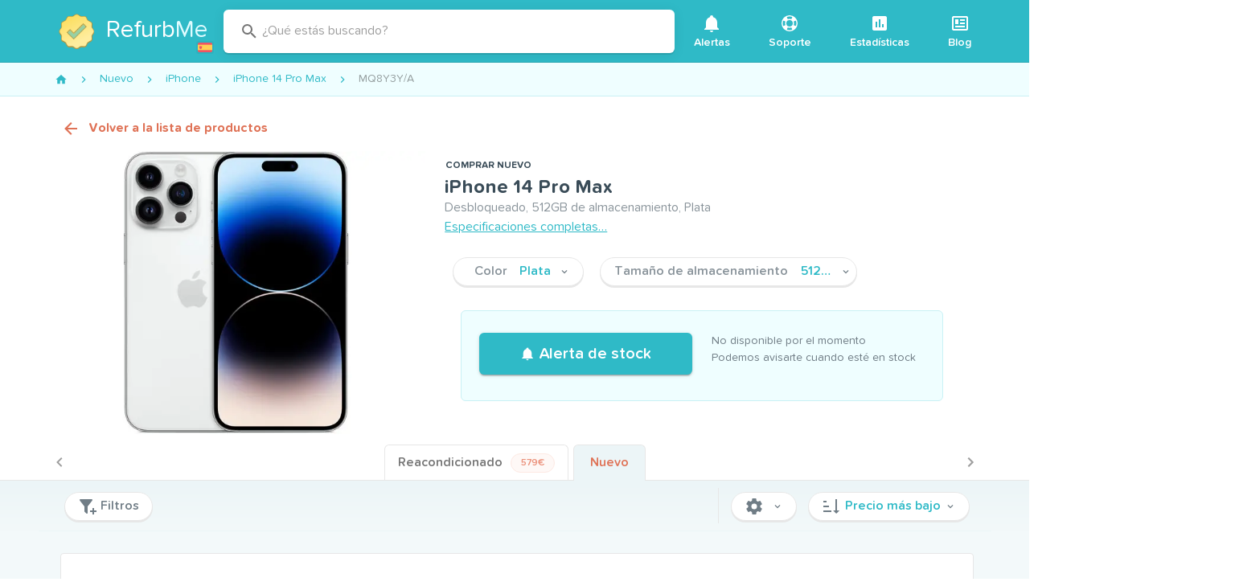

--- FILE ---
content_type: text/html; charset=utf-8
request_url: https://www.refurb.me/es/new/iphone/iphone-14-pro-max/sku/MQ8Y3
body_size: 49683
content:
<!doctype html>
<html data-n-head-ssr lang="es" data-n-head="%7B%22lang%22:%7B%22ssr%22:%22es%22%7D%7D">
  <head >
    <!-- Iubenda consent-->
    <script type="text/javascript">var iubendaIds={en:49591120,fr:88786646,de:99591791,es:30492873,it:60984347},iubLangMatches=/^\/(fr|de|es|it)/.exec(window.location.pathname),iubLang=iubLangMatches&&iubLangMatches[1]||"en";console.log("Iubenda language: "+iubLang);var _iub=_iub||[];_iub.csConfiguration={countryDetection:!0,enableUspr:!0,floatingPreferencesButtonDisplay:"anchored-center-right",lang:iubLang,perPurposeConsent:!0,reloadOnConsent:!0,siteId:2234865,usPreferencesWidgetDisplay:"inline-right",cookiePolicyId:iubendaIds[iubLang],banner:{acceptButtonCaptionColor:"white",acceptButtonColor:"#DC6445",acceptButtonDisplay:!0,backgroundColor:"#045259",backgroundOverlay:!0,closeButtonDisplay:!1,customizeButtonCaptionColor:"white",customizeButtonColor:"#034147",customizeButtonDisplay:!0,explicitWithdrawal:!0,listPurposes:!0,position:"bottom",rejectButtonCaptionColor:"white",rejectButtonColor:"#DC6445",rejectButtonDisplay:!0,textColor:"#dcfcff"}}</script>
    <script type="text/javascript" src="//cs.iubenda.com/autoblocking/2234865.js"></script>
    <script type="text/javascript" src="//cdn.iubenda.com/cs/gpp/stub.js"></script>
    <script type="text/javascript" src="//cdn.iubenda.com/cs/iubenda_cs.js" charset="UTF-8" async></script>
    <!-- End Iubenda consent-->

     <!-- Google Tag Manager -->
     <noscript><iframe src="https://www.googletagmanager.com/ns.html?id=GTM-588GPZX" height="0" width="0" style="display:none;visibility:hidden"></iframe></noscript>
    <script>!function(e,t,a,n,g){e[n]=e[n]||[],e[n].push({"gtm.start":(new Date).getTime(),event:"gtm.js"});var m=t.getElementsByTagName(a)[0],r=t.createElement(a);r.async=!0,r.src="https://www.googletagmanager.com/gtm.js?id=GTM-588GPZX",m.parentNode.insertBefore(r,m)}(window,document,"script","dataLayer")</script>
    <!-- End Google Tag Manager -->

    <meta data-n-head="ssr" charset="utf-8"><meta data-n-head="ssr" name="apple-mobile-web-app-capable" content="yes"><meta data-n-head="ssr" name="viewport" content="width=device-width, initial-scale=1, maximum-scale=1, user-scalable=no, shrink-to-fit=no"><meta data-n-head="ssr" data-hid="twitter-card" name="twitter:card" content="summary"><meta data-n-head="ssr" data-hid="twitter-site" name="twitter:site" content="@RefurbMe"><meta data-n-head="ssr" data-hid="twitter-creator" name="twitter:creator" content="@simoelalj"><meta data-n-head="ssr" data-hid="og-url" property="og:url" content="https://www.refurb.me/es/new/iphone/iphone-14-pro-max/sku/MQ8Y3"><meta data-n-head="ssr" data-hid="og-type" property="og:type" content="website"><meta data-n-head="ssr" data-hid="socialimg-width" property="og:image:width" content="1200"><meta data-n-head="ssr" data-hid="socialimg-height" property="og:image:height" content="628"><meta data-n-head="ssr" data-hid="og-locale" property="og:locale" content="es_ES"><meta data-n-head="ssr" data-hid="og-locale-alternate-en_US" property="og:locale:alternate" content="en_US"><meta data-n-head="ssr" data-hid="og-locale-alternate-en_CA" property="og:locale:alternate" content="en_CA"><meta data-n-head="ssr" data-hid="og-locale-alternate-en_GB" property="og:locale:alternate" content="en_GB"><meta data-n-head="ssr" data-hid="og-locale-alternate-fr_FR" property="og:locale:alternate" content="fr_FR"><meta data-n-head="ssr" data-hid="og-locale-alternate-de_DE" property="og:locale:alternate" content="de_DE"><meta data-n-head="ssr" data-hid="og-locale-alternate-it_IT" property="og:locale:alternate" content="it_IT"><meta data-n-head="ssr" data-hid="description" name="description" content="Recibe una alerta por iPhone 14 Pro Max Desbloqueado, 512GB de almacenamiento, Plata."><meta data-n-head="ssr" data-hid="og-title" property="og:title" content="iPhone 14 Pro Max Especificaciones y seguimiento - MQ8Y3"><meta data-n-head="ssr" data-hid="og-description" property="og:description" content="Recibe una alerta por iPhone 14 Pro Max Desbloqueado, 512GB de almacenamiento, Plata."><meta data-n-head="ssr" data-hid="socialimg" property="og:image" content="https://www.refurb.me/socialimg/product.jpg?token=eyJwcm9kdWN0SW1nVXJsIjoiaHR0cHM6Ly9kMXR5ZHc2MDkwZGY1Ni5jbG91ZGZyb250Lm5ldC9wcm9kdWN0cy8zMjB4MjQwL2lwaG9uZS0xNC1wcm8tbWF4LXNpbHZlci0wLTAzNzE0ZjguanBnIn0="><title>iPhone 14 Pro Max Especificaciones y seguimiento - MQ8Y3</title><link data-n-head="ssr" rel="icon" type="image/png" size="16x16" href="/favicon-16x16.png"><link data-n-head="ssr" rel="icon" type="image/png" size="32x32" href="/favicon-32x32.png"><link data-n-head="ssr" rel="icon" type="image/png" size="96x96" href="/favicon-96x96.png"><link data-n-head="ssr" rel="icon" type="image/png" size="192x192" href="/favicon-192x192.png"><link data-n-head="ssr" rel="preconnect" href="https://d1tydw6090df56.cloudfront.net"><link data-n-head="ssr" rel="preconnect" href="https://analytics.google.com"><link data-n-head="ssr" rel="preconnect" href="https://www.googletagmanager.com"><link data-n-head="ssr" rel="preconnect" href="https://cdn.iubenda.com"><link data-n-head="ssr" data-hid="canonical" rel="canonical" href="https://www.refurb.me/es/new/iphone/iphone-14-pro-max/sku/MQ8Y3"><link data-n-head="ssr" rel="preload" as="image" href="https://d1tydw6090df56.cloudfront.net/products/1280x960/iphone-14-pro-max-silver-0-03714f8.jpg" imagesrcset="https://d1tydw6090df56.cloudfront.net/products/640x480/iphone-14-pro-max-silver-0-03714f8.webp, https://d1tydw6090df56.cloudfront.net/products/1280x960/iphone-14-pro-max-silver-0-03714f8.webp 2x"><style data-n-head="vuetify" type="text/css" id="vuetify-theme-stylesheet" nonce="undefined">.v-application a { color: #2fbac7; }
.v-application .primary {
  background-color: #2fbac7 !important;
  border-color: #2fbac7 !important;
}
.v-application .primary--text {
  color: #2fbac7 !important;
  caret-color: #2fbac7 !important;
}
.v-application .secondary {
  background-color: #df7256 !important;
  border-color: #df7256 !important;
}
.v-application .secondary--text {
  color: #df7256 !important;
  caret-color: #df7256 !important;
}
.v-application .accent {
  background-color: #3a4c58 !important;
  border-color: #3a4c58 !important;
}
.v-application .accent--text {
  color: #3a4c58 !important;
  caret-color: #3a4c58 !important;
}
.v-application .error {
  background-color: #ff5252 !important;
  border-color: #ff5252 !important;
}
.v-application .error--text {
  color: #ff5252 !important;
  caret-color: #ff5252 !important;
}
.v-application .info {
  background-color: #2196f3 !important;
  border-color: #2196f3 !important;
}
.v-application .info--text {
  color: #2196f3 !important;
  caret-color: #2196f3 !important;
}
.v-application .success {
  background-color: #4caf50 !important;
  border-color: #4caf50 !important;
}
.v-application .success--text {
  color: #4caf50 !important;
  caret-color: #4caf50 !important;
}
.v-application .warning {
  background-color: #fb8c00 !important;
  border-color: #fb8c00 !important;
}
.v-application .warning--text {
  color: #fb8c00 !important;
  caret-color: #fb8c00 !important;
}</style><script data-n-head="ssr" data-hid="nuxt-jsonld-5638d031" type="application/ld+json">{"@context":"http://schema.org","@type":"BreadcrumbList","itemListElement":[{"@type":"ListItem","position":1,"item":{"@id":"/es/new","name":"Nuevo"}},{"@type":"ListItem","position":2,"item":{"@id":"/es/new/iphone","name":"iPhone"}},{"@type":"ListItem","position":3,"item":{"@id":"/es/new/iphone/iphone-14-pro-max","name":"iPhone 14 Pro Max"}},{"@type":"ListItem","position":4,"item":{"@id":"/es/new/iphone/iphone-14-pro-max/sku/MQ8Y3","name":"MQ8Y3Y/A"}}]}</script><script data-n-head="ssr" data-hid="nuxt-jsonld-25daf5ed" type="application/ld+json">{"@context":"https://schema.org/","@id":"https://www.refurb.me/#/schema/product/es-MQ8Y3","@type":"Product","name":"iPhone 14 Pro Max","url":"https://www.refurb.me/es/new/iphone/iphone-14-pro-max/sku/MQ8Y3","image":["https://d1tydw6090df56.cloudfront.net/products/1280x960/iphone-14-pro-max-silver-0-03714f8.jpg"],"description":"Desbloqueado, 512GB de almacenamiento, Plata","sku":"es-MQ8Y3","mpn":"MQ8Y3","itemCondition":"https://schema.org/NewCondition","brand":{"@type":"Brand","name":"Apple"},"offers":{"@type":"AggregateOffer","availability":"https://schema.org/OutOfStock","offerCount":1,"lowPrice":"579.00","highPrice":"579.00","priceCurrency":"EUR"},"additionalProperty":[{"@type":"PropertyValue","name":"Pantalla","propertyID":"screenSpecs","value":"6,7&quot; Pantalla OLED • 458ppi con una resolución de 2778x1284"},{"@type":"PropertyValue","name":"Procesador","propertyID":"cpuSpecs","value":"Apple 3,46Ghz 6-núcleos A16 Bionic"},{"@type":"PropertyValue","name":"Almacenamiento","propertyID":"storage","value":"512GB"},{"@type":"PropertyValue","name":"Memoria","propertyID":"memorySpecs","value":"6GB"},{"@type":"PropertyValue","name":"Operador","propertyID":"carrier","value":"Desbloqueado"},{"@type":"PropertyValue","name":"Face ID","propertyID":"haveFaceId","value":"Sí"},{"@type":"PropertyValue","name":"Touch ID","propertyID":"haveTouchId","value":"No"},{"@type":"PropertyValue","name":"Clavija para auriculares","propertyID":"haveJackPlug","value":"No"},{"@type":"PropertyValue","name":"Puerto USB-C","propertyID":"haveUsbC","value":"No"},{"@type":"PropertyValue","name":"MagSafe charger","propertyID":"haveMagSafe","value":"Sí"},{"@type":"PropertyValue","name":"Carga inalámbrica","propertyID":"haveWirelessCharging","value":"Sí"},{"@type":"PropertyValue","name":"Resistente al agua","propertyID":"haveWaterproof","value":"Sí"},{"@type":"PropertyValue","name":"Sistema operativo por defecto","propertyID":"osDefault","value":"iOS 16 o superior"},{"@type":"PropertyValue","name":"Sistema operativo máximo","propertyID":"osMax","value":"iOS 26"},{"@type":"PropertyValue","name":"Generación de Wi-Fi","propertyID":"wifiGeneration","value":"6"},{"@type":"PropertyValue","name":"Número de pedido","propertyID":"sku","value":"MQ8Y3Y/A, FQ8Y3LL/A, FQ9G3VC/A, FQAH3ZD/A, MQ8Y3"},{"@type":"PropertyValue","name":"Identificador del modelo","propertyID":"modelIdentifier","value":"A2651"},{"@type":"PropertyValue","name":"Marca","propertyID":"brand","value":"Apple"},{"@type":"PropertyValue","name":"Familia","propertyID":"productFamily","value":"iPhone"},{"@type":"PropertyValue","name":"Tipo de producto","propertyID":"productType","value":"Smartphone"},{"@type":"PropertyValue","name":"Fecha de lanzamiento","propertyID":"releaseDate","value":"7 de septiembre de 2022"},{"@type":"PropertyValue","name":"Fecha de fin de soporte","propertyID":"discontinueDate","value":"11 de septiembre de 2023"},{"@type":"PropertyValue","name":"Peso","propertyID":"weight","value":"529,11 kg"},{"@type":"PropertyValue","name":"Dimensiones","propertyID":"dimensionsHWD","value":"Altura: 16,07cm • Largura: 7,76cm • Profundidad: 0,785cm"}]}</script><style data-vue-ssr-id="96ff168c:0 398bddcc:0 f4c355d2:0 6391e516:0 34f0fce0:0 21dd8f33:0 520553ea:0 24aed874:0 fc402d5c:0 52d9b218:0 f85713f8:0 fafb42b2:0 2f6b6adb:0 a8b3b032:0 44ca1aa4:0 f73baae2:0 a4669b52:0 0c396eac:0 3ead2f3e:0 71919d64:0 59b49814:0 5f99df01:0 77af941d:0 951d1426:0 d811cd3e:0 5e3137a2:0 4d8fa87c:0 bbae67e4:0 9870ed18:0 7bc1a860:0 03027dc7:0 3db40984:0 b96481b0:0 115521d8:0 fbf045a0:0 7082b72e:0 1377ef10:0 309af2bb:0 410cae3c:0 d67becdc:0 3f874970:0 37bc1ea0:0 61d1dd60:0 29751484:0 64ef9ca3:0 35311b5e:0 132ca05f:0 d6bfbf1a:0 575d3bbd:0 de0589de:0 757b20a8:0 1a05d273:0 b92a4e26:0 43ba9280:0 69d8dd6a:0 3d704994:0 60bf6236:0 82918300:0 2197db09:0 3e81a83e:0 3a42913b:0 492f11d5:0 b8d3f22e:0 725193fa:0 40409f68:0">.layout{display:flex;flex:1 1 auto;flex-wrap:nowrap;min-width:0}.layout.reverse{flex-direction:row-reverse}.layout.column{flex-direction:column}.layout.column.reverse{flex-direction:column-reverse}.layout.column>.flex{max-width:100%}.layout.wrap{flex-wrap:wrap}.flex{flex:1 1 auto;max-width:100%}.grow,.spacer{flex-grow:1!important}.grow{flex-shrink:0!important}
.container{margin-left:auto;margin-right:auto;padding:12px;width:100%}@media(min-width:960px){.container{max-width:900px}}@media(min-width:1264px){.container{max-width:1185px}}.container--fluid{max-width:100%}.row{display:flex;flex:1 1 auto;flex-wrap:wrap;margin:-12px}.row+.row{margin-top:12px}.row+.row--dense{margin-top:4px}.row--dense{margin:-4px}.row--dense>.col,.row--dense>[class*=col-]{padding:4px}.row.no-gutters{margin:0}.row.no-gutters>.col,.row.no-gutters>[class*=col-]{padding:0}.col,.col-1,.col-10,.col-11,.col-12,.col-2,.col-3,.col-4,.col-5,.col-6,.col-7,.col-8,.col-9,.col-auto,.col-lg,.col-lg-1,.col-lg-10,.col-lg-11,.col-lg-12,.col-lg-2,.col-lg-3,.col-lg-4,.col-lg-5,.col-lg-6,.col-lg-7,.col-lg-8,.col-lg-9,.col-lg-auto,.col-md,.col-md-1,.col-md-10,.col-md-11,.col-md-12,.col-md-2,.col-md-3,.col-md-4,.col-md-5,.col-md-6,.col-md-7,.col-md-8,.col-md-9,.col-md-auto,.col-sm,.col-sm-1,.col-sm-10,.col-sm-11,.col-sm-12,.col-sm-2,.col-sm-3,.col-sm-4,.col-sm-5,.col-sm-6,.col-sm-7,.col-sm-8,.col-sm-9,.col-sm-auto,.col-xl,.col-xl-1,.col-xl-10,.col-xl-11,.col-xl-12,.col-xl-2,.col-xl-3,.col-xl-4,.col-xl-5,.col-xl-6,.col-xl-7,.col-xl-8,.col-xl-9,.col-xl-auto{padding:12px;width:100%}.col{flex-basis:0;flex-grow:1;max-width:100%}.col-auto{flex:0 0 auto;max-width:100%;width:auto}.col-1{flex:0 0 8.3333333333%;max-width:8.3333333333%}.col-2{flex:0 0 16.6666666667%;max-width:16.6666666667%}.col-3{flex:0 0 25%;max-width:25%}.col-4{flex:0 0 33.3333333333%;max-width:33.3333333333%}.col-5{flex:0 0 41.6666666667%;max-width:41.6666666667%}.col-6{flex:0 0 50%;max-width:50%}.col-7{flex:0 0 58.3333333333%;max-width:58.3333333333%}.col-8{flex:0 0 66.6666666667%;max-width:66.6666666667%}.col-9{flex:0 0 75%;max-width:75%}.col-10{flex:0 0 83.3333333333%;max-width:83.3333333333%}.col-11{flex:0 0 91.6666666667%;max-width:91.6666666667%}.col-12{flex:0 0 100%;max-width:100%}.v-application--is-ltr .offset-6{margin-left:50%}@media(min-width:600px){.col-sm{flex-basis:0;flex-grow:1;max-width:100%}.col-sm-auto{flex:0 0 auto;max-width:100%;width:auto}.col-sm-1{flex:0 0 8.3333333333%;max-width:8.3333333333%}.col-sm-2{flex:0 0 16.6666666667%;max-width:16.6666666667%}.col-sm-3{flex:0 0 25%;max-width:25%}.col-sm-4{flex:0 0 33.3333333333%;max-width:33.3333333333%}.col-sm-5{flex:0 0 41.6666666667%;max-width:41.6666666667%}.col-sm-6{flex:0 0 50%;max-width:50%}.col-sm-7{flex:0 0 58.3333333333%;max-width:58.3333333333%}.col-sm-8{flex:0 0 66.6666666667%;max-width:66.6666666667%}.col-sm-9{flex:0 0 75%;max-width:75%}.col-sm-10{flex:0 0 83.3333333333%;max-width:83.3333333333%}.col-sm-11{flex:0 0 91.6666666667%;max-width:91.6666666667%}.col-sm-12{flex:0 0 100%;max-width:100%}.v-application--is-ltr .offset-sm-5{margin-left:41.6666666667%}}@media(min-width:960px){.col-md{flex-basis:0;flex-grow:1;max-width:100%}.col-md-auto{flex:0 0 auto;max-width:100%;width:auto}.col-md-1{flex:0 0 8.3333333333%;max-width:8.3333333333%}.col-md-2{flex:0 0 16.6666666667%;max-width:16.6666666667%}.col-md-3{flex:0 0 25%;max-width:25%}.col-md-4{flex:0 0 33.3333333333%;max-width:33.3333333333%}.col-md-5{flex:0 0 41.6666666667%;max-width:41.6666666667%}.col-md-6{flex:0 0 50%;max-width:50%}.col-md-7{flex:0 0 58.3333333333%;max-width:58.3333333333%}.col-md-8{flex:0 0 66.6666666667%;max-width:66.6666666667%}.col-md-9{flex:0 0 75%;max-width:75%}.col-md-10{flex:0 0 83.3333333333%;max-width:83.3333333333%}.col-md-11{flex:0 0 91.6666666667%;max-width:91.6666666667%}.col-md-12{flex:0 0 100%;max-width:100%}.v-application--is-ltr .offset-md-4{margin-left:33.3333333333%}}@media(min-width:1264px){.col-lg{flex-basis:0;flex-grow:1;max-width:100%}.col-lg-auto{flex:0 0 auto;max-width:100%;width:auto}.col-lg-1{flex:0 0 8.3333333333%;max-width:8.3333333333%}.col-lg-2{flex:0 0 16.6666666667%;max-width:16.6666666667%}.col-lg-3{flex:0 0 25%;max-width:25%}.col-lg-4{flex:0 0 33.3333333333%;max-width:33.3333333333%}.col-lg-5{flex:0 0 41.6666666667%;max-width:41.6666666667%}.col-lg-6{flex:0 0 50%;max-width:50%}.col-lg-7{flex:0 0 58.3333333333%;max-width:58.3333333333%}.col-lg-8{flex:0 0 66.6666666667%;max-width:66.6666666667%}.col-lg-9{flex:0 0 75%;max-width:75%}.col-lg-10{flex:0 0 83.3333333333%;max-width:83.3333333333%}.col-lg-11{flex:0 0 91.6666666667%;max-width:91.6666666667%}.col-lg-12{flex:0 0 100%;max-width:100%}.v-application--is-ltr .offset-lg-3{margin-left:25%}.col-xl{flex-basis:0;flex-grow:1;max-width:100%}.col-xl-auto{flex:0 0 auto;max-width:100%;width:auto}.col-xl-1{flex:0 0 8.3333333333%;max-width:8.3333333333%}.col-xl-2{flex:0 0 16.6666666667%;max-width:16.6666666667%}.col-xl-3{flex:0 0 25%;max-width:25%}.col-xl-4{flex:0 0 33.3333333333%;max-width:33.3333333333%}.col-xl-5{flex:0 0 41.6666666667%;max-width:41.6666666667%}.col-xl-6{flex:0 0 50%;max-width:50%}.col-xl-7{flex:0 0 58.3333333333%;max-width:58.3333333333%}.col-xl-8{flex:0 0 66.6666666667%;max-width:66.6666666667%}.col-xl-9{flex:0 0 75%;max-width:75%}.col-xl-10{flex:0 0 83.3333333333%;max-width:83.3333333333%}.col-xl-11{flex:0 0 91.6666666667%;max-width:91.6666666667%}.col-xl-12{flex:0 0 100%;max-width:100%}.v-application--is-ltr .offset-xl-2{margin-left:16.6666666667%}}
@font-face{font-display:swap;font-family:tnds;font-style:normal;font-weight:700;src:url(/_nuxt/fonts/tndsBold.5ecb995.woff2) format("woff2")}@font-face{font-display:swap;font-family:tnds;font-style:normal;font-weight:400;src:url(/_nuxt/fonts/tndsRegular.dabd2f1.woff2) format("woff2")}@font-face{font-display:swap;font-family:tnds;font-style:normal;font-weight:500;src:url(/_nuxt/fonts/tndsMedium.4c33658.woff2) format("woff2")}@font-face{font-display:swap;font-family:tnds;font-style:normal;font-weight:500;src:url(/_nuxt/fonts/tndsSemibold.0653c06.woff2) format("woff2")}@keyframes slideDown{0%{opacity:0;transform:translateY(-100%)}to{opacity:1;transform:translateY(0)}}@keyframes ctaGradient{0%{background-position:0 50%}50%{background-position:100% 50%}to{background-position:0 50%}}.logo-country{background-color:#2db2bf;border-radius:3px;bottom:9px;cursor:pointer;display:inline-block;height:16px;padding:2px;position:absolute;right:-5px;width:22px}.logo-country:hover{background-color:#29a3ae}.logo-country .flag-icon{display:block}.logo-container{margin:0 auto;position:relative;width:60px}.logo-multiline .logo-img{height:60px;margin-bottom:10px;min-height:60px;width:60px}.logo-multiline p{word-wrap:none;color:#fff;font-size:30px!important;line-height:32px;margin-bottom:0!important;margin-top:0!important;padding:0!important}.logo-multiline p.sub{font-size:18px!important;line-height:20px!important}.logo-multiline p span{color:#dffcff}@media only screen and (max-width:959px){.logo-multiline .logo-img{margin-bottom:0}.logo-multiline p{display:none}}.index-question-rows{margin-bottom:20px;max-width:650px;text-align:center;width:650px}.f-grow{flex-grow:1}.v-expansion-panels .v-icon{color:#df7256!important}.v-expansion-panels .v-expansion-panel-header{color:#3a4c58;font-size:18px;font-weight:500;line-height:28px}.v-expansion-panels .v-expansion-panel-content{color:#707d86;font-size:16px}.v-expansion-panel-header__icon{height:24px;min-height:24px;min-width:24px;width:24px}.v-ripple__container{opacity:.25}.row-flex{align-items:center;display:flex}.row-flex .row-img{height:30px;width:50px}.row-flex .row-grow{flex-grow:1}.table-stripped tr.v-data-table__mobile-table-row:nth-child(2n) td,.table-stripped tr:nth-child(2n){background:#fafafa}.table-stripped tr.v-data-table__mobile-table-row:nth-child(odd) td,.table-stripped tr:nth-child(odd){background:transparent}.stats-list{background-color:#f3f9fa;padding:10px 0}.stats-list .stats-header{display:flex;justify-content:space-between}.stats-list .stats-header .v-select{display:inline-block;margin:10px 5px;max-width:200px}.stats-list .v-data-table__wrapper .row-header{font-weight:700;padding-bottom:10px;padding-top:10px}.stats-list .v-data-table__wrapper .row-header a{-webkit-text-decoration:none;text-decoration:none}.stats-list .v-data-table__wrapper .row-icon{width:24px}.stats-list .v-data-table__wrapper tbody{color:#3a4c58}.stats-list .v-data-table-header th{padding:16px!important}.stats-list .v-data-table-header th .v-data-table-header__icon{position:absolute!important}.stats-list .v-data-table-header th.text-start .v-data-table-header__icon{margin:0}.subtitle{color:#8a949b;font-size:12px;font-weight:400!important}.details-back{font-weight:700!important;margin:10px 0}.details-back:before{opacity:0}.details-back .v-icon{font-size:14px;padding-right:10px}.nowrap{white-space:nowrap!important}.v-card{box-shadow:0 2px 0 #e7e7e7,0 3px 1px -2px rgba(0,0,0,.2),0 2px 2px 0 rgba(0,0,0,.14),0 1px 5px 0 rgba(0,0,0,.12)}.v-btn.theme--light.v-btn:not(.v-btn--flat):not(.v-btn--text):not(.v-btn--outlined):not(.primary):not(.secondary){background-color:#fff;border:1px solid #e7e7e7;box-shadow:0 2px 0 #e7e7e7;color:#707d86;font-weight:500}.v-btn.theme--light.v-btn.primary,.v-btn.theme--light.v-btn.secondary{font-weight:500}.v-btn .flat{box-shadow:none!important}.v-list-item__content{color:#707d86;font-weight:500}.v-icon-right{margin-left:5px}.theme--light.v-icon{color:#707d86;font-weight:500}*,:after,:before{box-sizing:border-box}html{-webkit-text-size-adjust:100%;-moz-text-size-adjust:100%;text-size-adjust:100%;-webkit-tap-highlight-color:rgba(0,0,0,0);font-size:16px}body{-webkit-font-smoothing:antialiased;-moz-osx-font-smoothing:grayscale;color:#3a4c58;font-style:normal;letter-spacing:0;margin:0;min-width:320px;overflow-x:hidden;padding:0;text-rendering:optimizeLegibility}.theme--light.v-application{background-color:#f3f9fa;color:#3a4c58}strong{font-weight:500}.v-main__wrap{background-color:#f3f9fa;display:flex;flex:1;flex-direction:column}.filters-quick{background-color:#f3f9fa;top:0;width:100%;z-index:3}.filters-quick .container{border-bottom:1px solid #ecf5f7;padding:4px 12px}.page-static{background-color:#fff;border:1px solid #e7e7e7;border-radius:4px;margin-bottom:10px;margin-top:10px;padding:20px;width:100%}.page-static-empty{margin-bottom:20px;margin-top:10px}.page-legend{color:#8a949b;font-size:14px;padding:5px}.table-sm{max-width:100%}.table-sm tr th{padding:3px;text-align:right;width:180px}.table-sm tr td{padding:3px}.table-sm tr:nth-child(2n){background:#eaece8}.table-sm tr:nth-child(odd){background:#fff}.v-data-table tbody tr.v-data-table__expanded__content{box-shadow:none!important}.v-data-table tbody tr.v-data-table__expanded__content pre{white-space:pre-wrap}.v-data-table tbody tr.v-data-table__expanded__content .v-btn{margin:5px}.page-modal{background-color:#fff;border:1px solid #e7e7e7;border-radius:4px;margin:10px auto;max-width:580px;overflow:hidden;width:100%}.page-modal .page-modal-header{padding:20px}.page-modal .page-modal-header p{margin:0}.page-modal .page-modal-content{background-color:#fafafa;border-top:1px solid #e7e7e7;padding:20px}b{font-weight:700}.flag-country-24{height:24px;margin-right:5px;vertical-align:middle;width:24px}.email-confirmation{color:#707d86;display:block;font-size:12px;margin-bottom:5px;text-align:right}.email-confirmation a{font-size:12px}.page-header{justify-content:space-between;width:100%}.page-header,.v-center{align-items:center;display:flex}.v-center{height:50vh;justify-content:center}.v-chip.tag{background-color:#effeff!important;border:1px solid #c9f1f5!important;font-size:14px;font-weight:500}.v-chip.tag.secondary{background-color:#fef8f6!important;border:1px solid #fde9e3!important;color:#eb917b!important}.v-menu{display:inline!important;display:initial!important}.v-bg{background-color:#f3f9fa}.v-card__title{color:#707d86;word-break:normal!important}.v-card__title h2{color:#3a4c58;font-size:18px}.v-card__title h2 a{color:#3a4c58;-webkit-text-decoration:none;text-decoration:none}.v-card__title h2 a:hover{-webkit-text-decoration:underline;text-decoration:underline}.v-card__title p{font-size:16px}.v-btn.cta{animation:ctaGradient 2s ease infinite alternate;background:linear-gradient(45deg,#dc6445,#e3846b,#dc6445);background-size:400% 400%;color:#fff}.v-btn.cta:disabled{animation:none;background:#df7256}.modal-close{position:absolute;right:10px;top:10px}img{vertical-align:middle}img.lazyload:not([src]){opacity:0}.lazyload,.lazyloading{opacity:0;transition:opacity .1s;will-change:opacity}.lazyloaded{opacity:1}.page-enter-active,.page-leave-active{transition-property:opacity,transform}.page-enter-active{transition-duration:.3s;transition-timing-function:ease}.page-leave-active{transition-duration:.15s;transition-timing-function:cubic-bezier(1,.4,.7,1)}.page-enter,.page-leave-to{opacity:0}.page-enter{transform:translateX(1rem)}.page-leave-to{transform:translateX(-1rem)}.app-header header{transition:transform .2s,opacity .2s}.app-header header .v-toolbar__content{border-bottom:1px solid #2aa7b2}.app-header .site-brand-container{align-items:center;display:flex}.app-header .site-brand-sub{word-wrap:none;border-left:1px solid #fff;color:#fff;font-size:30px;margin:15px 10px;padding:0 5px 0 25px;-webkit-text-decoration:none;text-decoration:none;transition:color .1s}@media only screen and (max-width:959px){.app-header .site-brand-sub{font-size:18px;margin:10px 5px;padding:0 5px 0 15px}}.app-header .site-brand-sub:hover{color:hsla(0,0%,100%,.8)}.app-header .site-legend{border-radius:6px;color:#fff;font-size:16px;font-style:italic;line-height:20px;margin:5px;padding:10px;text-align:right;-webkit-text-decoration:none;text-decoration:none;transition:background-color .3s}.app-header .site-legend strong{color:#fff;font-weight:700;-webkit-text-decoration:underline;text-decoration:underline}.app-header .site-legend .v-icon{color:#fff;font-size:14px;transition:transform .2s}.app-header .site-legend:active,.app-header .site-legend:focus,.app-header .site-legend:hover{background-color:rgba(0,0,0,.05);outline:none}.app-header .site-legend:active .v-icon,.app-header .site-legend:focus .v-icon,.app-header .site-legend:hover .v-icon{transform:translateX(2px)}@media only screen and (max-width:959px){.app-header .site-legend{font-size:13px;line-height:16px}.app-header .site-legend .v-icon{font-size:11px}}.app-header .site-subheader{background:#6bccd5;border-bottom:1px solid #32a7b2;min-height:50px;width:100%}.app-header .site-subheader .site-subheader-menu-container{display:none}@media only screen and (max-width:959px){.app-header .site-subheader .site-subheader-menu-container{display:block;padding:10px}}.app-header .site-subheader .subheader-main{flex-grow:1}.app-header .site-subheader .subheader-main .v-input{padding:5px}@media only screen and (max-width:959px){.app-header .site-subheader .subheader-main .v-btn{display:block!important}.app-header .site-subheader .subheader-main .v-btn .v-btn__content{display:block;line-height:40px}}.app-header .site-subheader .subheader-nav{padding:4px 0}.app-header .site-subheader .subheader-nav .v-btn{margin:5px}@media only screen and (max-width:959px){.app-header .site-subheader .subheader-nav .v-btn{text-align:right}}.app-header .site-subheader .subheader-nav .v-btn .v-icon{margin-right:5px}.app-header .site-subheader .subheader-nav .v-select{display:inline-block;margin-left:10px;max-width:150px}@media only screen and (max-width:959px){.app-header .site-subheader .subheader-nav .v-select{display:block!important;margin:5px}}.app-header .site-subheader .site-subheader-container{align-items:center;display:flex;justify-content:space-between}@media only screen and (min-width:960px){.app-header .site-subheader .site-subheader-container{padding:0}}@media only screen and (max-width:959px){.app-header .site-subheader .site-subheader-container.is-support{display:block}.app-header .site-subheader .site-subheader-container.is-support .subheader-nav{display:flex;justify-content:flex-end;padding:0 15px}.app-header .site-subheader .site-subheader-container.is-closed{display:none!important}}.app-header.is-sticky header{animation:slideDown .2s ease-in-out .5s;animation-fill-mode:forwards;box-shadow:0 2px 15px rgba(0,0,0,.08);left:0;opacity:0;position:fixed;top:0;transform:translateY(-100%);width:100%;z-index:10}.site-header{align-items:center;display:flex;justify-content:space-between;padding:0;vertical-align:middle}.site-header .logo-country{bottom:4px;right:2px}@media only screen and (max-width:959px){.site-header .logo-country{display:none}}.site-header .site-brand{align-items:center;border-radius:6px;display:flex;margin:15px 10px;padding:0 10px 0 5px;position:relative;text-align:center;-webkit-text-decoration:none;text-decoration:none;transition:background-color .3s}@media only screen and (max-width:959px){.site-header .site-brand{margin:5px}}.site-header .site-brand:active,.site-header .site-brand:focus,.site-header .site-brand:hover{background-color:rgba(0,0,0,.05);outline:none}.site-header .site-brand .site-logo{height:44px;margin:10px 15px 10px 10px;width:44px}@media only screen and (max-width:959px){.site-header .site-brand .site-logo{margin:0}}.site-header .site-brand .site-logo-text{word-wrap:none;color:#fff;display:inline-block;font-size:30px;text-align:left}.site-header .site-brand .site-logo-text span{color:#dffcff}.site-header .site-nav .v-btn{font-size:14px;font-weight:500;height:auto!important;margin:0 3px}.site-header .site-nav .v-btn .v-btn__content{display:block;margin:5px;text-align:center}.site-header .site-nav .v-btn .v-icon{display:block;margin:0 auto}.site-header .site-explore{flex-grow:1;max-width:600px}.v-tab{text-transform:none!important}.header-group-by{background-color:#effeff;border-bottom:1px solid #c9f1f5!important;color:#2fbac7;font-size:16px!important;font-weight:400!important;height:38px!important;line-height:38px!important}.hoverable{cursor:pointer}.hoverable:hover{-webkit-text-decoration:underline!important;text-decoration:underline!important}.icon-hoverable{cursor:pointer;transition:opacity .3s}.icon-hoverable:hover{opacity:.8}
.theme--light.v-application{background:#fff;color:rgba(0,0,0,.87)}.theme--dark.v-application{background:#121212;color:#fff}.v-application{display:flex;position:relative}.v-application a{cursor:pointer}.v-application--wrap{backface-visibility:hidden;display:flex;flex:1 1 auto;flex-direction:column;max-width:100%;min-height:100vh;position:relative}@-moz-document url-prefix(){@media print{.v-application,.v-application--wrap{display:block}}}
.v-btn:not(.v-btn--outlined).accent,.v-btn:not(.v-btn--outlined).error,.v-btn:not(.v-btn--outlined).info,.v-btn:not(.v-btn--outlined).primary,.v-btn:not(.v-btn--outlined).secondary,.v-btn:not(.v-btn--outlined).success,.v-btn:not(.v-btn--outlined).warning{color:#fff}.theme--light.v-btn{color:rgba(0,0,0,.87)}.theme--light.v-btn.v-btn--disabled,.theme--light.v-btn.v-btn--disabled .v-icon{color:rgba(0,0,0,.26)!important}.theme--light.v-btn.v-btn--disabled.v-btn--has-bg{background-color:rgba(0,0,0,.12)!important}.theme--light.v-btn.v-btn--has-bg{background-color:#f5f5f5}.theme--light.v-btn.v-btn--outlined.v-btn--text{border-color:rgba(0,0,0,.12)}.theme--light.v-btn.v-btn--icon{color:rgba(0,0,0,.54)}.theme--light.v-btn:hover:before{opacity:.04}.theme--light.v-btn:focus:before{opacity:.24}.theme--light.v-btn--active:before,.theme--light.v-btn--active:hover:before{opacity:.18}.theme--light.v-btn--active:focus:before{opacity:.16}.theme--dark.v-btn{color:#fff}.theme--dark.v-btn.v-btn--disabled,.theme--dark.v-btn.v-btn--disabled .v-icon{color:hsla(0,0%,100%,.3)!important}.theme--dark.v-btn.v-btn--disabled.v-btn--has-bg{background-color:hsla(0,0%,100%,.12)!important}.theme--dark.v-btn.v-btn--has-bg{background-color:#272727}.theme--dark.v-btn.v-btn--outlined.v-btn--text{border-color:hsla(0,0%,100%,.12)}.theme--dark.v-btn.v-btn--icon{color:#fff}.theme--dark.v-btn:hover:before{opacity:.04}.theme--dark.v-btn:focus:before{opacity:.24}.theme--dark.v-btn--active:before,.theme--dark.v-btn--active:hover:before{opacity:.18}.theme--dark.v-btn--active:focus:before{opacity:.32}.v-btn{align-items:center;border-radius:6px;display:inline-flex;flex:0 0 auto;font-weight:500;justify-content:center;letter-spacing:inherit;outline:0;position:relative;-webkit-text-decoration:none;text-decoration:none;text-indent:inherit;text-transform:none;transition-duration:.28s;transition-property:box-shadow,transform,opacity;transition-timing-function:cubic-bezier(.4,0,.2,1);-webkit-user-select:none;-moz-user-select:none;user-select:none;vertical-align:middle;white-space:nowrap}.v-btn.v-size--x-small{font-size:.75rem}.v-btn.v-size--small{font-size:.825rem}.v-btn.v-size--default{font-size:1rem}.v-btn.v-size--large{font-size:1.125rem}.v-btn.v-size--x-large{font-size:1.25rem}.v-btn:before{background-color:currentColor;border-radius:inherit;bottom:0;color:inherit;content:"";left:0;opacity:0;pointer-events:none;position:absolute;right:0;top:0;transition:opacity .2s cubic-bezier(.4,0,.6,1)}.v-btn:not(.v-btn--round).v-size--x-small{height:20px;min-width:36px;padding:0 8.8888888889px}.v-btn:not(.v-btn--round).v-size--small{height:28px;min-width:50px;padding:0 12.4444444444px}.v-btn:not(.v-btn--round).v-size--default{height:36px;min-width:64px;padding:0 16px}.v-btn:not(.v-btn--round).v-size--large{height:44px;min-width:78px;padding:0 19.5555555556px}.v-btn:not(.v-btn--round).v-size--x-large{height:52px;min-width:92px;padding:0 23.1111111111px}.v-btn>.v-btn__content .v-icon{color:inherit}.v-btn__content{align-items:center;color:inherit;display:flex;flex:1 0 auto;justify-content:inherit;line-height:normal;position:relative;transition:inherit;transition-property:opacity}.v-btn__content .v-icon.v-icon--left,.v-btn__content .v-icon.v-icon--right{font-size:18px;height:18px;width:18px}.v-application--is-ltr .v-btn__content .v-icon--left{margin-left:-4px;margin-right:8px}.v-application--is-ltr .v-btn__content .v-icon--right{margin-left:8px;margin-right:-4px}.v-btn__loader{align-items:center;display:flex;height:100%;justify-content:center;left:0;position:absolute;top:0;width:100%}.v-btn--absolute.v-btn--right,.v-btn--fixed.v-btn--right{right:16px}.v-btn--absolute.v-btn--left,.v-btn--fixed.v-btn--left{left:16px}.v-btn--absolute.v-btn--top,.v-btn--fixed.v-btn--top{top:16px}.v-btn--absolute.v-btn--bottom,.v-btn--fixed.v-btn--bottom{bottom:16px}.v-btn--absolute{position:absolute}.v-btn--fixed{position:fixed}.v-btn--block{display:flex;flex:1 0 auto;max-width:none;min-width:100%!important}.v-btn--is-elevated{box-shadow:0 3px 1px -2px rgba(0,0,0,.2),0 2px 2px 0 rgba(0,0,0,.14),0 1px 5px 0 rgba(0,0,0,.12)}.v-btn--is-elevated:after{box-shadow:0 2px 4px -1px rgba(0,0,0,.2),0 4px 5px 0 rgba(0,0,0,.14),0 1px 10px 0 rgba(0,0,0,.12)}.v-btn--is-elevated:active{box-shadow:0 5px 5px -3px rgba(0,0,0,.2),0 8px 10px 1px rgba(0,0,0,.14),0 3px 14px 2px rgba(0,0,0,.12)}.v-btn--is-elevated.v-btn--fab{box-shadow:0 3px 5px -1px rgba(0,0,0,.2),0 6px 10px 0 rgba(0,0,0,.14),0 1px 18px 0 rgba(0,0,0,.12)}.v-btn--is-elevated.v-btn--fab:after{box-shadow:0 5px 5px -3px rgba(0,0,0,.2),0 8px 10px 1px rgba(0,0,0,.14),0 3px 14px 2px rgba(0,0,0,.12)}.v-btn--is-elevated.v-btn--fab:active{box-shadow:0 7px 8px -4px rgba(0,0,0,.2),0 12px 17px 2px rgba(0,0,0,.14),0 5px 22px 4px rgba(0,0,0,.12)}.v-btn--disabled{pointer-events:none}.v-btn--fab,.v-btn--icon{min-height:0;min-width:0;padding:0}.v-btn--fab.v-size--x-small .v-icon,.v-btn--icon.v-size--x-small .v-icon{font-size:18px;height:18px;width:18px}.v-btn--fab.v-size--default .v-icon,.v-btn--fab.v-size--small .v-icon,.v-btn--icon.v-size--default .v-icon,.v-btn--icon.v-size--small .v-icon{font-size:24px;height:24px;width:24px}.v-btn--fab.v-size--large .v-icon,.v-btn--icon.v-size--large .v-icon{font-size:28px;height:28px;width:28px}.v-btn--fab.v-size--x-large .v-icon,.v-btn--icon.v-size--x-large .v-icon{font-size:32px;height:32px;width:32px}.v-btn--icon.v-size--x-small{height:20px;width:20px}.v-btn--icon.v-size--small{height:28px;width:28px}.v-btn--icon.v-size--default{height:36px;width:36px}.v-btn--icon.v-size--large{height:44px;width:44px}.v-btn--icon.v-size--x-large{height:52px;width:52px}.v-btn--fab.v-btn--absolute,.v-btn--fab.v-btn--fixed{z-index:4}.v-btn--fab.v-size--x-small{height:32px;width:32px}.v-btn--fab.v-size--x-small.v-btn--absolute.v-btn--bottom{bottom:-16px}.v-btn--fab.v-size--x-small.v-btn--absolute.v-btn--top{top:-16px}.v-btn--fab.v-size--small{height:40px;width:40px}.v-btn--fab.v-size--small.v-btn--absolute.v-btn--bottom{bottom:-20px}.v-btn--fab.v-size--small.v-btn--absolute.v-btn--top{top:-20px}.v-btn--fab.v-size--default{height:56px;width:56px}.v-btn--fab.v-size--default.v-btn--absolute.v-btn--bottom{bottom:-28px}.v-btn--fab.v-size--default.v-btn--absolute.v-btn--top{top:-28px}.v-btn--fab.v-size--large{height:64px;width:64px}.v-btn--fab.v-size--large.v-btn--absolute.v-btn--bottom{bottom:-32px}.v-btn--fab.v-size--large.v-btn--absolute.v-btn--top{top:-32px}.v-btn--fab.v-size--x-large{height:72px;width:72px}.v-btn--fab.v-size--x-large.v-btn--absolute.v-btn--bottom{bottom:-36px}.v-btn--fab.v-size--x-large.v-btn--absolute.v-btn--top{top:-36px}.v-btn--loading{pointer-events:none;transition:none}.v-btn--loading .v-btn__content{opacity:0}.v-btn--outlined{border:thin solid}.v-btn--plain:before{display:none}.v-btn--plain:not(.v-btn--active):not(.v-btn--loading):not(:focus):not(:hover) .v-btn__content{opacity:.62}.v-btn--round{border-radius:50%}.v-btn--rounded{border-radius:28px}.v-btn--tile{border-radius:0}
.theme--light.v-sheet{background-color:#fff;border-color:#fff;color:rgba(0,0,0,.87)}.theme--light.v-sheet--outlined{border:thin solid rgba(0,0,0,.12)}.theme--dark.v-sheet{background-color:#1e1e1e;border-color:#1e1e1e;color:#fff}.theme--dark.v-sheet--outlined{border:thin solid hsla(0,0%,100%,.12)}.v-sheet{border-radius:0}.v-sheet:not(.v-sheet--outlined){box-shadow:0 0 0 0 rgba(0,0,0,.2),0 0 0 0 rgba(0,0,0,.14),0 0 0 0 rgba(0,0,0,.12)}.v-sheet.v-sheet--shaped{border-radius:24px 0}
.v-application .black{background-color:#000!important;border-color:#000!important}.v-application .white{background-color:#fff!important;border-color:#fff!important}.v-application .transparent{background-color:transparent!important;border-color:transparent!important}/*!
 * ress.css • v2.0.4
 * MIT License
 * github.com/filipelinhares/ress
 */html{-webkit-text-size-adjust:100%;box-sizing:border-box;overflow-y:scroll;-moz-tab-size:4;-o-tab-size:4;tab-size:4;word-break:normal}*,:after,:before{background-repeat:no-repeat;box-sizing:inherit}:after,:before{text-decoration:inherit;vertical-align:inherit}*{margin:0;padding:0}hr{height:0;overflow:visible}details,main{display:block}summary{display:list-item}small{font-size:80%}[hidden]{display:none}a{background-color:transparent}a:active,a:hover{outline-width:0}code,pre{font-family:monospace,monospace}pre{font-size:1em}b,strong{font-weight:bolder}sub{bottom:-.25em;font-size:75%;line-height:0;position:relative;vertical-align:baseline}input{border-radius:0}[disabled]{cursor:default}[type=number]::-webkit-inner-spin-button,[type=number]::-webkit-outer-spin-button{height:auto}[type=search]{-webkit-appearance:textfield;outline-offset:-2px}[type=search]::-webkit-search-cancel-button,[type=search]::-webkit-search-decoration{-webkit-appearance:none}textarea{overflow:auto;resize:vertical}button,input,select,textarea{font:inherit}button{overflow:visible}button,select{text-transform:none}[role=button],[type=button],[type=reset],[type=submit],button{color:inherit;cursor:pointer}[type=button]::-moz-focus-inner,[type=reset]::-moz-focus-inner,[type=submit]::-moz-focus-inner,button::-moz-focus-inner{border-style:none;padding:0}[type=button]::-moz-focus-inner,[type=reset]::-moz-focus-inner,[type=submit]::-moz-focus-inner,button:-moz-focusring{outline:1px dotted ButtonText}[type=reset],[type=submit],button,html [type=button]{-webkit-appearance:button}button,input,select,textarea{background-color:transparent;border-style:none}select{-moz-appearance:none;-webkit-appearance:none}select::-ms-expand{display:none}select::-ms-value{color:currentColor}legend{border:0;color:inherit;display:table;max-width:100%;white-space:normal}img{border-style:none}progress{vertical-align:baseline}@media screen{[hidden~=screen]{display:inherit}[hidden~=screen]:not(:active):not(:focus):not(:target){clip:rect(0 0 0 0)!important;position:absolute!important}}[aria-busy=true]{cursor:progress}[aria-disabled=true]{cursor:default}.v-application .elevation-24{box-shadow:0 11px 15px -7px rgba(0,0,0,.2),0 24px 38px 3px rgba(0,0,0,.14),0 9px 46px 8px rgba(0,0,0,.12)!important}.v-application .elevation-12{box-shadow:0 7px 8px -4px rgba(0,0,0,.2),0 12px 17px 2px rgba(0,0,0,.14),0 5px 22px 4px rgba(0,0,0,.12)!important}.v-application .elevation-2{box-shadow:0 3px 1px -2px rgba(0,0,0,.2),0 2px 2px 0 rgba(0,0,0,.14),0 1px 5px 0 rgba(0,0,0,.12)!important}.v-application .elevation-1{box-shadow:0 2px 1px -1px rgba(0,0,0,.2),0 1px 1px 0 rgba(0,0,0,.14),0 1px 3px 0 rgba(0,0,0,.12)!important}.v-application .elevation-0{box-shadow:0 0 0 0 rgba(0,0,0,.2),0 0 0 0 rgba(0,0,0,.14),0 0 0 0 rgba(0,0,0,.12)!important}.carousel-transition-enter{transform:translate(100%)}.carousel-transition-leave,.carousel-transition-leave-to{position:absolute;top:0;transform:translate(-100%)}.carousel-reverse-transition-enter{transform:translate(-100%)}.carousel-reverse-transition-leave,.carousel-reverse-transition-leave-to{position:absolute;top:0;transform:translate(100%)}.dialog-transition-enter-active,.dialog-transition-leave-active{pointer-events:none!important}.dialog-transition-enter,.dialog-transition-leave-to{opacity:0;transform:scale(.5)}.dialog-transition-enter-to,.dialog-transition-leave{opacity:1}.dialog-bottom-transition-enter,.dialog-bottom-transition-leave-to{transform:translateY(100%)}.dialog-top-transition-enter,.dialog-top-transition-leave-to{transform:translateY(-100%)}.picker-reverse-transition-enter-active,.picker-reverse-transition-leave-active,.picker-transition-enter-active,.picker-transition-leave-active{transition:.3s cubic-bezier(0,0,.2,1)}.picker-reverse-transition-enter,.picker-reverse-transition-leave-to,.picker-transition-enter,.picker-transition-leave-to{opacity:0}.picker-reverse-transition-leave,.picker-reverse-transition-leave-active,.picker-reverse-transition-leave-to,.picker-transition-leave,.picker-transition-leave-active,.picker-transition-leave-to{position:absolute!important}.picker-transition-enter{transform:translateY(100%)}.picker-reverse-transition-enter,.picker-transition-leave-to{transform:translateY(-100%)}.picker-reverse-transition-leave-to{transform:translateY(100%)}.picker-title-transition-enter-to,.picker-title-transition-leave{transform:translate(0)}.picker-title-transition-enter{transform:translate(-100%)}.picker-title-transition-leave-to{opacity:0;transform:translate(100%)}.picker-title-transition-leave,.picker-title-transition-leave-active,.picker-title-transition-leave-to{position:absolute!important}.tab-transition-enter{transform:translate(100%)}.tab-transition-leave,.tab-transition-leave-active{position:absolute;top:0}.tab-transition-leave-to{position:absolute}.tab-reverse-transition-enter,.tab-transition-leave-to{transform:translate(-100%)}.tab-reverse-transition-leave,.tab-reverse-transition-leave-to{position:absolute;top:0;transform:translate(100%)}.expand-transition-enter-active,.expand-transition-leave-active{transition:.3s cubic-bezier(.25,.8,.5,1)!important}.expand-transition-move{transition:transform .6s}.expand-x-transition-enter-active,.expand-x-transition-leave-active{transition:.3s cubic-bezier(.25,.8,.5,1)!important}.expand-x-transition-move{transition:transform .6s}.scale-transition-enter-active,.scale-transition-leave-active{transition:.3s cubic-bezier(.25,.8,.5,1)!important}.scale-transition-move{transition:transform .6s}.scale-transition-enter,.scale-transition-leave,.scale-transition-leave-to{opacity:0;transform:scale(0)}.scale-rotate-transition-enter-active,.scale-rotate-transition-leave-active{transition:.3s cubic-bezier(.25,.8,.5,1)!important}.scale-rotate-transition-move{transition:transform .6s}.scale-rotate-transition-enter,.scale-rotate-transition-leave,.scale-rotate-transition-leave-to{opacity:0;transform:scale(0) rotate(-45deg)}.scale-rotate-reverse-transition-enter-active,.scale-rotate-reverse-transition-leave-active{transition:.3s cubic-bezier(.25,.8,.5,1)!important}.scale-rotate-reverse-transition-move{transition:transform .6s}.scale-rotate-reverse-transition-enter,.scale-rotate-reverse-transition-leave,.scale-rotate-reverse-transition-leave-to{opacity:0;transform:scale(0) rotate(45deg)}.message-transition-enter-active,.message-transition-leave-active{transition:.3s cubic-bezier(.25,.8,.5,1)!important}.message-transition-move{transition:transform .6s}.message-transition-enter,.message-transition-leave-to{opacity:0;transform:translateY(-15px)}.message-transition-leave,.message-transition-leave-active{position:absolute}.slide-y-transition-enter-active,.slide-y-transition-leave-active{transition:.3s cubic-bezier(.25,.8,.5,1)!important}.slide-y-transition-move{transition:transform .6s}.slide-y-transition-enter,.slide-y-transition-leave-to{opacity:0;transform:translateY(-15px)}.slide-y-reverse-transition-enter-active,.slide-y-reverse-transition-leave-active{transition:.3s cubic-bezier(.25,.8,.5,1)!important}.slide-y-reverse-transition-move{transition:transform .6s}.slide-y-reverse-transition-enter,.slide-y-reverse-transition-leave-to{opacity:0;transform:translateY(15px)}.scroll-y-transition-enter-active,.scroll-y-transition-leave-active{transition:.3s cubic-bezier(.25,.8,.5,1)!important}.scroll-y-transition-move{transition:transform .6s}.scroll-y-transition-enter,.scroll-y-transition-leave-to{opacity:0}.scroll-y-transition-enter{transform:translateY(-15px)}.scroll-y-transition-leave-to{transform:translateY(15px)}.scroll-y-reverse-transition-enter-active,.scroll-y-reverse-transition-leave-active{transition:.3s cubic-bezier(.25,.8,.5,1)!important}.scroll-y-reverse-transition-move{transition:transform .6s}.scroll-y-reverse-transition-enter,.scroll-y-reverse-transition-leave-to{opacity:0}.scroll-y-reverse-transition-enter{transform:translateY(15px)}.scroll-y-reverse-transition-leave-to{transform:translateY(-15px)}.scroll-x-transition-enter-active,.scroll-x-transition-leave-active{transition:.3s cubic-bezier(.25,.8,.5,1)!important}.scroll-x-transition-move{transition:transform .6s}.scroll-x-transition-enter,.scroll-x-transition-leave-to{opacity:0}.scroll-x-transition-enter{transform:translateX(-15px)}.scroll-x-transition-leave-to{transform:translateX(15px)}.scroll-x-reverse-transition-enter-active,.scroll-x-reverse-transition-leave-active{transition:.3s cubic-bezier(.25,.8,.5,1)!important}.scroll-x-reverse-transition-move{transition:transform .6s}.scroll-x-reverse-transition-enter,.scroll-x-reverse-transition-leave-to{opacity:0}.scroll-x-reverse-transition-enter{transform:translateX(15px)}.scroll-x-reverse-transition-leave-to{transform:translateX(-15px)}.slide-x-transition-enter-active,.slide-x-transition-leave-active{transition:.3s cubic-bezier(.25,.8,.5,1)!important}.slide-x-transition-move{transition:transform .6s}.slide-x-transition-enter,.slide-x-transition-leave-to{opacity:0;transform:translateX(-15px)}.slide-x-reverse-transition-enter-active,.slide-x-reverse-transition-leave-active{transition:.3s cubic-bezier(.25,.8,.5,1)!important}.slide-x-reverse-transition-move{transition:transform .6s}.slide-x-reverse-transition-enter,.slide-x-reverse-transition-leave-to{opacity:0;transform:translateX(15px)}.fade-transition-enter-active,.fade-transition-leave-active{transition:.3s cubic-bezier(.25,.8,.5,1)!important}.fade-transition-move{transition:transform .6s}.fade-transition-enter,.fade-transition-leave-to{opacity:0!important}.fab-transition-enter-active,.fab-transition-leave-active{transition:.3s cubic-bezier(.25,.8,.5,1)!important}.fab-transition-move{transition:transform .6s}.fab-transition-enter,.fab-transition-leave-to{transform:scale(0) rotate(-45deg)}.v-application .blockquote{font-size:18px;font-weight:300;padding:16px 0 16px 24px}.v-application code{border-radius:3px;font-size:85%;font-weight:400;padding:.2em .4em}.theme--light.v-application code{background-color:rgba(0,0,0,.05);color:currentColor}.theme--dark.v-application code{background-color:hsla(0,0%,100%,.1);color:currentColor}html{-webkit-font-smoothing:antialiased;-moz-osx-font-smoothing:grayscale;-webkit-tap-highlight-color:rgba(0,0,0,0);font-size:16px;overflow-x:hidden;text-rendering:optimizeLegibility}html.overflow-y-hidden{overflow-y:hidden!important}.v-application{font-family:"tnds",helvetica,sans-serif!important;line-height:1.5}.v-application ::-ms-clear,.v-application ::-ms-reveal{display:none}@supports(-webkit-touch-callout:none){body{cursor:pointer}}.v-application .theme--light.heading{color:rgba(0,0,0,.87)}.v-application .theme--dark.heading{color:#fff}.v-application ol,.v-application ul{padding-left:24px}.v-application .headline{font-size:1.5rem!important;font-weight:400;letter-spacing:normal!important}.v-application .headline,.v-application .title{font-family:"tnds",helvetica,sans-serif !important!important;line-height:2rem}.v-application .title{font-size:1.25rem!important;font-weight:500;letter-spacing:.0125em!important}.v-application .caption{font-family:"tnds",helvetica,sans-serif !important!important;font-size:.75rem!important;font-weight:400;letter-spacing:.0333333333em!important;line-height:1.25rem}.v-application p{margin-bottom:16px}.v-application .overflow-y-hidden{overflow-y:hidden!important}.v-application .d-none{display:none!important}.v-application .d-block{display:block!important}.v-application .d-flex{display:flex!important}.v-application .flex-wrap{flex-wrap:wrap!important}.v-application .justify-start{justify-content:flex-start!important}.v-application .justify-space-between{justify-content:space-between!important}.v-application .align-center{align-items:center!important}.v-application .align-self-center{align-self:center!important}.v-application .order-6{order:6!important}.v-application .ma-0{margin:0!important}.v-application .ma-5{margin:20px!important}.v-application .mx-4{margin-left:16px!important;margin-right:16px!important}.v-application .my-6{margin-bottom:24px!important;margin-top:24px!important}.v-application .pa-3{padding:12px!important}.v-application .pl-1{padding-left:4px!important}.v-application .rounded-0{border-radius:0!important}.v-application .rounded{border-radius:6px!important}.v-application .rounded-tr-xl{border-top-right-radius:24px!important}.v-application .rounded-br-lg{border-bottom-right-radius:12px!important}.v-application .text-start{text-align:left!important}@media(min-width:600px){.v-application .d-sm-inline{display:inline!important}.v-application .d-sm-flex{display:flex!important}.v-application .order-sm-5{order:5!important}}@media(min-width:960px){.v-application .d-md-none{display:none!important}.v-application .d-md-inline{display:inline!important}.v-application .d-md-block{display:block!important}.v-application .order-md-4{order:4!important}.v-application .order-md-6{order:6!important}}@media(min-width:1264px){.v-application .order-lg-3{order:3!important}.v-application .order-xl-2{order:2!important}}
.v-progress-circular{align-items:center;display:inline-flex;justify-content:center;position:relative;vertical-align:middle}.v-progress-circular>svg{bottom:0;height:100%;left:0;margin:auto;position:absolute;right:0;top:0;width:100%;z-index:0}.v-progress-circular--indeterminate>svg{animation:progress-circular-rotate 1.4s linear infinite;transform-origin:center center;transition:all .2s ease-in-out}.v-progress-circular--indeterminate .v-progress-circular__overlay{stroke-linecap:round;stroke-dasharray:80,200;stroke-dashoffset:0px;animation:progress-circular-dash 1.4s ease-in-out infinite}.v-progress-circular--indeterminate:not(.v-progress-circular--visible) .v-progress-circular__overlay,.v-progress-circular--indeterminate:not(.v-progress-circular--visible)>svg{animation-play-state:paused!important}.v-progress-circular__info{align-items:center;display:flex;justify-content:center}.v-progress-circular__underlay{stroke:hsla(0,0%,62%,.4);z-index:1}.v-progress-circular__overlay{stroke:currentColor;transition:all .6s ease-in-out;z-index:2}@keyframes progress-circular-dash{0%{stroke-dasharray:1,200;stroke-dashoffset:0px}50%{stroke-dasharray:100,200;stroke-dashoffset:-15px}to{stroke-dasharray:100,200;stroke-dashoffset:-124px}}@keyframes progress-circular-rotate{to{transform:rotate(1turn)}}
.v-ripple__container{border-radius:inherit;contain:strict;height:100%;width:100%;z-index:0}.v-ripple__animation,.v-ripple__container{color:inherit;left:0;overflow:hidden;pointer-events:none;position:absolute;top:0}.v-ripple__animation{background:currentColor;border-radius:50%;opacity:0;will-change:transform,opacity}.v-ripple__animation--enter{opacity:0;transition:none}.v-ripple__animation--in{opacity:.25;transition:transform .25s cubic-bezier(.4,0,.2,1),opacity .1s cubic-bezier(.4,0,.2,1)}.v-ripple__animation--out{opacity:0;transition:opacity .3s cubic-bezier(.4,0,.2,1)}
.v-dialog{border-radius:6px;box-shadow:0 11px 15px -7px rgba(0,0,0,.2),0 24px 38px 3px rgba(0,0,0,.14),0 9px 46px 8px rgba(0,0,0,.12);margin:24px;outline:none;overflow-y:auto;pointer-events:auto;transition:.3s cubic-bezier(.25,.8,.25,1);width:100%;z-index:inherit}.v-dialog:not(.v-dialog--fullscreen){max-height:90%}.v-dialog>*{width:100%}.v-dialog>.v-card>.v-card__title{font-size:1.25rem;font-weight:500;letter-spacing:.0125em;padding:16px 24px 10px}.v-dialog>.v-card>.v-card__subtitle,.v-dialog>.v-card>.v-card__text{padding:0 24px 20px}.v-dialog>.v-card>.v-card__actions{padding:8px 16px}.v-dialog__content{align-items:center;display:flex;height:100%;justify-content:center;left:0;pointer-events:none;position:fixed;top:0;transition:.2s cubic-bezier(.25,.8,.25,1),z-index 1ms;width:100%;z-index:6}.v-dialog__container{display:none}.v-dialog__container--attached{display:inline}.v-dialog--animated{animation-duration:.15s;animation-name:animate-dialog;animation-timing-function:cubic-bezier(.25,.8,.25,1)}.v-dialog--fullscreen{border-radius:0;height:100%;left:0;margin:0;overflow-y:auto;position:fixed;top:0}.v-dialog--fullscreen>.v-card{margin:0!important;min-height:100%;min-width:100%;padding:0!important}.v-dialog--scrollable,.v-dialog--scrollable>form{display:flex}.v-dialog--scrollable>.v-card,.v-dialog--scrollable>form>.v-card{display:flex;flex:1 1 100%;flex-direction:column;max-height:100%;max-width:100%}.v-dialog--scrollable>.v-card>.v-card__actions,.v-dialog--scrollable>.v-card>.v-card__title,.v-dialog--scrollable>form>.v-card>.v-card__actions,.v-dialog--scrollable>form>.v-card>.v-card__title{flex:0 0 auto}.v-dialog--scrollable>.v-card>.v-card__text,.v-dialog--scrollable>form>.v-card>.v-card__text{backface-visibility:hidden;flex:1 1 auto;overflow-y:auto}@keyframes animate-dialog{0%{transform:scale(1)}50%{transform:scale(1.03)}to{transform:scale(1)}}
.theme--light.v-overlay{color:rgba(0,0,0,.87)}.theme--dark.v-overlay{color:#fff}.v-overlay{align-items:center;border-radius:inherit;bottom:0;display:flex;justify-content:center;left:0;pointer-events:none;position:fixed;right:0;top:0;transition:.3s cubic-bezier(.25,.8,.5,1),z-index 1ms}.v-overlay__content{position:relative}.v-overlay__scrim{border-radius:inherit;bottom:0;height:100%;left:0;position:absolute;right:0;top:0;transition:inherit;width:100%;will-change:opacity}.v-overlay--absolute{position:absolute}.v-overlay--active{pointer-events:auto}
.v-main{display:flex;flex:1 0 auto;max-width:100%;transition:.2s cubic-bezier(.4,0,.2,1)}.v-main:not([data-booted=true]){transition:none!important}.v-main__wrap{flex:1 1 auto;max-width:100%;position:relative}@-moz-document url-prefix(){@media print{.v-main{display:block}}}
.theme--light.v-snack__wrapper{color:rgba(0,0,0,.87)}.theme--dark.v-snack__wrapper{color:#fff}.v-sheet.v-snack__wrapper{border-radius:6px}.v-sheet.v-snack__wrapper:not(.v-sheet--outlined){box-shadow:0 3px 5px -1px rgba(0,0,0,.2),0 6px 10px 0 rgba(0,0,0,.14),0 1px 18px 0 rgba(0,0,0,.12)}.v-sheet.v-snack__wrapper.v-sheet--shaped{border-radius:24px 6px}.v-snack{bottom:0;display:flex;font-size:.875rem;justify-content:center;left:0;pointer-events:none;right:0;top:0;width:100%}.v-snack:not(.v-snack--absolute){height:100vh;position:fixed;z-index:1000}.v-snack:not(.v-snack--centered):not(.v-snack--top){align-items:flex-end}.v-snack__wrapper{align-items:center;border-color:currentColor!important;display:flex;margin:8px;max-width:672px;min-height:48px;min-width:344px;padding:0;pointer-events:auto;position:relative;transition-duration:.15s;transition-property:opacity,transform;transition-timing-function:cubic-bezier(0,0,.2,1);z-index:1}.v-snack__wrapper.theme--dark{background-color:#333;color:hsla(0,0%,100%,.87)}.v-snack__content{flex-grow:1;font-size:.875rem;font-weight:400;letter-spacing:.0178571429em;line-height:1.25rem;margin-right:auto;padding:14px 16px;text-align:left;text-align:initial}.v-snack__action{align-items:center;align-self:center;display:flex}.v-snack__action .v-ripple__container{display:none}.v-application--is-ltr .v-snack__action{margin-right:8px}.v-snack__action>.v-snack__btn.v-btn{padding:0 8px}.v-snack__btn{margin:0;min-width:auto}.v-snack--absolute{height:100%;position:absolute;z-index:1}.v-snack--centered{align-items:center}.v-snack--left{justify-content:flex-start;right:auto}.v-snack--multi-line .v-snack__wrapper{min-height:68px}.v-snack--right{justify-content:flex-end;left:auto}.v-snack:not(.v-snack--has-background) .v-snack__wrapper{box-shadow:none}.v-snack--bottom{top:auto}.v-snack--text .v-snack__wrapper:before{background-color:currentColor;border-radius:inherit;bottom:0;content:"";left:0;opacity:.12;pointer-events:none;position:absolute;right:0;top:0;z-index:-1}.v-snack--top{align-items:flex-start;bottom:auto}.v-snack--vertical .v-snack__wrapper{flex-direction:column}.v-snack--vertical .v-snack__wrapper .v-snack__action{align-self:flex-end;margin-bottom:8px}.v-snack-transition-enter.v-snack__wrapper{transform:scale(.8)}.v-snack-transition-enter.v-snack__wrapper,.v-snack-transition-leave-to.v-snack__wrapper{opacity:0}
.theme--light.v-icon{color:rgba(0,0,0,.54)}.theme--light.v-icon:focus:after{opacity:.12}.theme--light.v-icon.v-icon.v-icon--disabled{color:rgba(0,0,0,.38)!important}.theme--dark.v-icon{color:#fff}.theme--dark.v-icon:focus:after{opacity:.24}.theme--dark.v-icon.v-icon.v-icon--disabled{color:hsla(0,0%,100%,.5)!important}.v-icon.v-icon{font-feature-settings:"liga";align-items:center;display:inline-flex;font-size:24px;justify-content:center;letter-spacing:normal;line-height:1;position:relative;text-indent:0;transition:.3s cubic-bezier(.25,.8,.5,1),visibility 0s;-webkit-user-select:none;-moz-user-select:none;user-select:none;vertical-align:middle}.v-icon.v-icon:after{background-color:currentColor;border-radius:50%;content:"";display:inline-block;height:100%;left:0;opacity:0;pointer-events:none;position:absolute;top:0;transform:scale(1.3);transition:opacity .2s cubic-bezier(.4,0,.6,1);width:100%}.v-icon.v-icon--dense{font-size:20px}.v-icon--right{margin-left:8px}.v-icon--left{margin-right:8px}.v-icon.v-icon.v-icon--link{cursor:pointer;outline:none}.v-icon--disabled{pointer-events:none}.v-icon--dense .v-icon__component,.v-icon--dense .v-icon__svg{height:20px}.v-icon__component,.v-icon__svg{height:24px;width:24px}.v-icon__svg{fill:currentColor}
.theme--light.v-app-bar.v-toolbar.v-sheet{background-color:#f5f5f5}.theme--dark.v-app-bar.v-toolbar.v-sheet{background-color:#272727}.v-sheet.v-app-bar.v-toolbar{border-radius:0}.v-sheet.v-app-bar.v-toolbar:not(.v-sheet--outlined){box-shadow:0 2px 4px -1px rgba(0,0,0,.2),0 4px 5px 0 rgba(0,0,0,.14),0 1px 10px 0 rgba(0,0,0,.12)}.v-sheet.v-app-bar.v-toolbar.v-sheet--shaped{border-radius:24px 0}.v-app-bar:not([data-booted=true]){transition:none!important}.v-app-bar.v-app-bar--fixed{position:fixed;top:0;z-index:5}.v-app-bar.v-app-bar.v-app-bar--hide-shadow{box-shadow:0 0 0 0 rgba(0,0,0,.2),0 0 0 0 rgba(0,0,0,.14),0 0 0 0 rgba(0,0,0,.12)!important}.v-app-bar--fade-img-on-scroll .v-toolbar__image .v-image__image{transition:opacity .4s cubic-bezier(.4,0,.2,1)}.v-app-bar.v-toolbar--prominent.v-app-bar--shrink-on-scroll .v-toolbar__image{will-change:opacity}.v-app-bar.v-toolbar--prominent.v-app-bar--shrink-on-scroll.v-app-bar--is-scrolled .v-toolbar__title{padding-top:9px}.v-app-bar.v-toolbar--prominent.v-app-bar--shrink-on-scroll.v-app-bar--is-scrolled:not(.v-app-bar--bottom) .v-toolbar__title{padding-bottom:9px}.v-app-bar.v-app-bar--shrink-on-scroll .v-toolbar__title{font-size:inherit}.v-app-bar-title__content,.v-app-bar-title__placeholder{overflow:hidden;text-overflow:ellipsis;white-space:nowrap}.v-app-bar-title__content{position:absolute}
.theme--light.v-toolbar.v-sheet{background-color:#fff}.theme--dark.v-toolbar.v-sheet{background-color:#272727}.v-sheet.v-toolbar{border-radius:0}.v-sheet.v-toolbar:not(.v-sheet--outlined){box-shadow:0 2px 4px -1px rgba(0,0,0,.2),0 4px 5px 0 rgba(0,0,0,.14),0 1px 10px 0 rgba(0,0,0,.12)}.v-sheet.v-toolbar.v-sheet--shaped{border-radius:24px 0}.v-toolbar{box-shadow:0 2px 4px -1px rgba(0,0,0,.2),0 4px 5px 0 rgba(0,0,0,.14),0 1px 10px 0 rgba(0,0,0,.12);contain:layout;display:block;flex:1 1 auto;max-width:100%;position:relative;transition:transform .2s cubic-bezier(.4,0,.2,1),background-color .2s cubic-bezier(.4,0,.2,1),left .2s cubic-bezier(.4,0,.2,1),right .2s cubic-bezier(.4,0,.2,1),box-shadow .28s cubic-bezier(.4,0,.2,1),max-width .25s cubic-bezier(.4,0,.2,1),width .25s cubic-bezier(.4,0,.2,1)}.v-toolbar .v-input{margin-top:0;padding-top:0}.v-toolbar__content,.v-toolbar__extension{padding:4px 16px}.v-toolbar__content .v-btn.v-btn--icon.v-size--default,.v-toolbar__extension .v-btn.v-btn--icon.v-size--default{height:48px;width:48px}.v-application--is-ltr .v-toolbar__content>.v-btn.v-btn--icon:first-child,.v-application--is-ltr .v-toolbar__extension>.v-btn.v-btn--icon:first-child{margin-left:-12px}.v-application--is-ltr .v-toolbar__content>.v-btn.v-btn--icon:first-child+.v-toolbar__title,.v-application--is-ltr .v-toolbar__extension>.v-btn.v-btn--icon:first-child+.v-toolbar__title{padding-left:20px}.v-application--is-ltr .v-toolbar__content>.v-btn.v-btn--icon:last-child,.v-application--is-ltr .v-toolbar__extension>.v-btn.v-btn--icon:last-child{margin-right:-12px}.v-toolbar__content>.v-tabs,.v-toolbar__extension>.v-tabs{height:inherit;margin-bottom:-4px;margin-top:-4px}.v-toolbar__content>.v-tabs>.v-slide-group.v-tabs-bar,.v-toolbar__extension>.v-tabs>.v-slide-group.v-tabs-bar{background-color:inherit;height:inherit}.v-toolbar__content>.v-tabs:first-child,.v-toolbar__extension>.v-tabs:first-child{margin-left:-16px}.v-toolbar__content>.v-tabs:last-child,.v-toolbar__extension>.v-tabs:last-child{margin-right:-16px}.v-toolbar__content,.v-toolbar__extension{align-items:center;display:flex;position:relative;z-index:0}.v-toolbar__image{bottom:0;contain:strict;position:absolute;top:0;width:100%;z-index:0}.v-toolbar__image,.v-toolbar__image .v-image{border-radius:inherit}.v-toolbar__items{display:flex;height:inherit}.v-toolbar__items>.v-btn{border-radius:0;height:100%!important;max-height:none}.v-toolbar__title{font-size:1.25rem;line-height:1.5;overflow:hidden;text-overflow:ellipsis;white-space:nowrap}.v-toolbar.v-toolbar--absolute{position:absolute;top:0;z-index:1}.v-toolbar.v-toolbar--bottom{bottom:0;top:auto}.v-toolbar.v-toolbar--collapse .v-toolbar__title{white-space:nowrap}.v-toolbar.v-toolbar--collapsed{max-width:112px;overflow:hidden}.v-application--is-ltr .v-toolbar.v-toolbar--collapsed{border-bottom-right-radius:24px}.v-toolbar.v-toolbar--collapsed .v-toolbar__extension,.v-toolbar.v-toolbar--collapsed .v-toolbar__title{display:none}.v-toolbar--dense .v-toolbar__content,.v-toolbar--dense .v-toolbar__extension{padding-bottom:0;padding-top:0}.v-toolbar--flat{box-shadow:0 0 0 0 rgba(0,0,0,.2),0 0 0 0 rgba(0,0,0,.14),0 0 0 0 rgba(0,0,0,.12)!important}.v-toolbar--floating{display:inline-flex}.v-toolbar--prominent .v-toolbar__content{align-items:flex-start}.v-toolbar--prominent .v-toolbar__title{font-size:1.5rem;padding-top:6px}.v-toolbar--prominent:not(.v-toolbar--bottom) .v-toolbar__title{align-self:flex-end;padding-bottom:6px;padding-top:0}
.theme--light.v-image{color:rgba(0,0,0,.87)}.theme--dark.v-image{color:#fff}.v-image{z-index:0}.v-image__image,.v-image__placeholder{height:100%;left:0;position:absolute;top:0;width:100%;z-index:-1}.v-image__image{background-repeat:no-repeat}.v-image__image--preload{filter:blur(2px)}.v-image__image--contain{background-size:contain}.v-image__image--cover{background-size:cover}
.v-responsive{display:flex;flex:1 0 auto;max-width:100%;overflow:hidden;position:relative}.v-responsive__content{flex:1 0 0px;max-width:100%}.v-application--is-ltr .v-responsive__sizer~.v-responsive__content{margin-left:-100%}.v-responsive__sizer{flex:1 0 0px;transition:padding-bottom .2s cubic-bezier(.25,.8,.5,1)}
.theme--light.v-text-field>.v-input__control>.v-input__slot:before{border-color:rgba(0,0,0,.42)}.theme--light.v-text-field:not(.v-input--has-state):hover>.v-input__control>.v-input__slot:before{border-color:rgba(0,0,0,.87)}.theme--light.v-text-field.v-input--is-disabled .v-input__slot:before{-o-border-image:repeating-linear-gradient(90deg,rgba(0,0,0,.38) 0,rgba(0,0,0,.38) 2px,transparent 0,transparent 4px) 1 repeat;border-image:repeating-linear-gradient(90deg,rgba(0,0,0,.38) 0,rgba(0,0,0,.38) 2px,transparent 0,transparent 4px) 1 repeat}.theme--light.v-text-field--filled>.v-input__control>.v-input__slot{background:rgba(0,0,0,.06)}.theme--light.v-text-field--filled:not(.v-input--is-focused):not(.v-input--has-state)>.v-input__control>.v-input__slot:hover{background:rgba(0,0,0,.12)}.theme--light.v-text-field--solo>.v-input__control>.v-input__slot{background:#fff}.theme--light.v-text-field--solo-inverted>.v-input__control>.v-input__slot{background:rgba(0,0,0,.06)}.theme--light.v-text-field--solo-inverted.v-input--is-focused>.v-input__control>.v-input__slot{background:#424242}.theme--light.v-text-field--solo-inverted.v-input--is-focused>.v-input__control>.v-input__slot input{color:#fff}.theme--light.v-text-field--solo-inverted.v-input--is-focused>.v-input__control>.v-input__slot input::-moz-placeholder{color:hsla(0,0%,100%,.5)}.theme--light.v-text-field--solo-inverted.v-input--is-focused>.v-input__control>.v-input__slot input::placeholder{color:hsla(0,0%,100%,.5)}.theme--light.v-text-field--solo-inverted.v-input--is-focused>.v-input__control>.v-input__slot .v-label{color:hsla(0,0%,100%,.7)}.theme--light.v-text-field--outlined:not(.v-input--is-focused):not(.v-input--has-state)>.v-input__control>.v-input__slot fieldset{color:rgba(0,0,0,.38)}.theme--light.v-text-field--outlined:not(.v-input--is-focused):not(.v-input--has-state):not(.v-input--is-disabled)>.v-input__control>.v-input__slot:hover fieldset{color:rgba(0,0,0,.86)}.theme--light.v-text-field--outlined:not(.v-input--is-focused).v-input--is-disabled>.v-input__control>.v-input__slot fieldset{color:rgba(0,0,0,.26)}.theme--dark.v-text-field>.v-input__control>.v-input__slot:before{border-color:hsla(0,0%,100%,.7)}.theme--dark.v-text-field:not(.v-input--has-state):hover>.v-input__control>.v-input__slot:before{border-color:#fff}.theme--dark.v-text-field.v-input--is-disabled .v-input__slot:before{-o-border-image:repeating-linear-gradient(90deg,hsla(0,0%,100%,.5) 0,hsla(0,0%,100%,.5) 2px,transparent 0,transparent 4px) 1 repeat;border-image:repeating-linear-gradient(90deg,hsla(0,0%,100%,.5) 0,hsla(0,0%,100%,.5) 2px,transparent 0,transparent 4px) 1 repeat}.theme--dark.v-text-field--filled>.v-input__control>.v-input__slot{background:hsla(0,0%,100%,.08)}.theme--dark.v-text-field--filled:not(.v-input--is-focused):not(.v-input--has-state)>.v-input__control>.v-input__slot:hover{background:hsla(0,0%,100%,.16)}.theme--dark.v-text-field--solo>.v-input__control>.v-input__slot{background:#1e1e1e}.theme--dark.v-text-field--solo-inverted>.v-input__control>.v-input__slot{background:hsla(0,0%,100%,.16)}.theme--dark.v-text-field--solo-inverted.v-input--is-focused>.v-input__control>.v-input__slot{background:#fff}.theme--dark.v-text-field--solo-inverted.v-input--is-focused>.v-input__control>.v-input__slot input{color:rgba(0,0,0,.87)}.theme--dark.v-text-field--solo-inverted.v-input--is-focused>.v-input__control>.v-input__slot input::-moz-placeholder{color:rgba(0,0,0,.38)}.theme--dark.v-text-field--solo-inverted.v-input--is-focused>.v-input__control>.v-input__slot input::placeholder{color:rgba(0,0,0,.38)}.theme--dark.v-text-field--solo-inverted.v-input--is-focused>.v-input__control>.v-input__slot .v-label{color:rgba(0,0,0,.6)}.theme--dark.v-text-field--outlined:not(.v-input--is-focused):not(.v-input--has-state)>.v-input__control>.v-input__slot fieldset{color:hsla(0,0%,100%,.24)}.theme--dark.v-text-field--outlined:not(.v-input--is-focused):not(.v-input--has-state):not(.v-input--is-disabled)>.v-input__control>.v-input__slot:hover fieldset{color:#fff}.theme--dark.v-text-field--outlined:not(.v-input--is-focused).v-input--is-disabled>.v-input__control>.v-input__slot fieldset{color:hsla(0,0%,100%,.16)}.v-text-field{margin-top:4px;padding-top:12px}.v-text-field__prefix,.v-text-field__suffix{line-height:20px}.v-text-field input{flex:1 1 auto;line-height:20px;max-width:100%;min-width:0;padding:8px 0;width:100%}.v-text-field .v-input__control,.v-text-field .v-input__slot,.v-text-field fieldset{border-radius:inherit}.v-text-field .v-input__control,.v-text-field fieldset,.v-text-field.v-input--has-state .v-input__control>.v-text-field__details>.v-counter,.v-text-field.v-input--is-disabled .v-input__control>.v-text-field__details>.v-counter,.v-text-field.v-input--is-disabled .v-input__control>.v-text-field__details>.v-messages{color:currentColor}.v-text-field.v-input--dense{padding-top:0}.v-text-field.v-input--dense .v-label{top:4px}.v-text-field.v-input--dense:not(.v-text-field--outlined) .v-text-field__prefix,.v-text-field.v-input--dense:not(.v-text-field--outlined) .v-text-field__suffix,.v-text-field.v-input--dense:not(.v-text-field--outlined) input{padding:4px 0 2px}.v-text-field.v-input--dense:not(.v-text-field--outlined) .v-text-field__prefix{padding-right:4px}.v-text-field.v-input--dense:not(.v-text-field--outlined) .v-text-field__suffix{padding-left:4px}.v-text-field.v-input--dense[type=text]::-ms-clear{display:none}.v-text-field.v-input--dense .v-input__append-inner,.v-text-field.v-input--dense .v-input__prepend-inner{margin-top:0}.v-text-field .v-input__append-inner,.v-text-field .v-input__prepend-inner{align-self:flex-start;display:inline-flex;line-height:1;margin-top:4px;-webkit-user-select:none;-moz-user-select:none;user-select:none}.v-application--is-ltr .v-text-field .v-input__prepend-inner{margin-right:auto;padding-right:4px}.v-application--is-ltr .v-text-field .v-input__append-inner{margin-left:auto;padding-left:4px}.v-text-field .v-counter{white-space:nowrap}.v-application--is-ltr .v-text-field .v-counter{margin-left:8px}.v-text-field .v-label{max-width:90%;overflow:hidden;pointer-events:none;text-overflow:ellipsis;top:6px;white-space:nowrap}.v-application--is-ltr .v-text-field .v-label{transform-origin:top left}.v-text-field .v-label--active{max-width:133%;pointer-events:auto;transform:translateY(-18px) scale(.75)}.v-text-field>.v-input__control>.v-input__slot{cursor:text}.v-text-field>.v-input__control>.v-input__slot:after,.v-text-field>.v-input__control>.v-input__slot:before{bottom:-1px;content:"";left:0;position:absolute;transition:.3s cubic-bezier(.25,.8,.5,1);width:100%}.v-text-field>.v-input__control>.v-input__slot:before{border-color:inherit;border-style:solid;border-width:thin 0 0}.v-text-field>.v-input__control>.v-input__slot:after{background-color:currentColor;border-color:currentcolor;border-style:solid;border-width:thin 0;transform:scaleX(0)}.v-text-field__details{display:flex;flex:1 0 auto;max-width:100%;min-height:14px;overflow:hidden}.v-text-field__prefix,.v-text-field__suffix{align-self:center;cursor:default;transition:color .3s cubic-bezier(.25,.8,.5,1);white-space:nowrap}.v-application--is-ltr .v-text-field__prefix{padding-right:4px;text-align:right}.v-text-field__suffix{white-space:nowrap}.v-application--is-ltr .v-text-field__suffix{padding-left:4px}.v-application--is-ltr .v-text-field--reverse .v-text-field__prefix{padding-left:4px;padding-right:0;text-align:left}.v-application--is-ltr .v-text-field--reverse .v-text-field__suffix{padding-left:0;padding-right:4px}.v-text-field>.v-input__control>.v-input__slot>.v-text-field__slot{display:flex;flex:1 1 auto;position:relative}.v-text-field:not(.v-text-field--is-booted) .v-label,.v-text-field:not(.v-text-field--is-booted) legend{transition:none}.v-text-field--filled,.v-text-field--full-width,.v-text-field--outlined{position:relative}.v-text-field--filled>.v-input__control>.v-input__slot,.v-text-field--full-width>.v-input__control>.v-input__slot,.v-text-field--outlined>.v-input__control>.v-input__slot{align-items:stretch;min-height:56px}.v-text-field--filled.v-input--dense>.v-input__control>.v-input__slot,.v-text-field--full-width.v-input--dense>.v-input__control>.v-input__slot,.v-text-field--outlined.v-input--dense>.v-input__control>.v-input__slot{min-height:52px}.v-text-field--filled.v-input--dense.v-text-field--outlined.v-text-field--filled>.v-input__control>.v-input__slot,.v-text-field--filled.v-input--dense.v-text-field--outlined>.v-input__control>.v-input__slot,.v-text-field--filled.v-input--dense.v-text-field--single-line>.v-input__control>.v-input__slot,.v-text-field--full-width.v-input--dense.v-text-field--outlined.v-text-field--filled>.v-input__control>.v-input__slot,.v-text-field--full-width.v-input--dense.v-text-field--outlined>.v-input__control>.v-input__slot,.v-text-field--full-width.v-input--dense.v-text-field--single-line>.v-input__control>.v-input__slot,.v-text-field--outlined.v-input--dense.v-text-field--outlined.v-text-field--filled>.v-input__control>.v-input__slot,.v-text-field--outlined.v-input--dense.v-text-field--outlined>.v-input__control>.v-input__slot,.v-text-field--outlined.v-input--dense.v-text-field--single-line>.v-input__control>.v-input__slot{min-height:40px}.v-text-field--outlined{border-radius:6px}.v-text-field--enclosed .v-input__append-inner,.v-text-field--enclosed .v-input__prepend-inner,.v-text-field--full-width .v-input__append-inner,.v-text-field--full-width .v-input__prepend-inner{margin-top:17px}.v-text-field--enclosed.v-input--dense:not(.v-text-field--solo) .v-input__append-inner,.v-text-field--enclosed.v-input--dense:not(.v-text-field--solo) .v-input__prepend-inner,.v-text-field--full-width.v-input--dense:not(.v-text-field--solo) .v-input__append-inner,.v-text-field--full-width.v-input--dense:not(.v-text-field--solo) .v-input__prepend-inner{margin-top:14px}.v-text-field--enclosed.v-input--dense:not(.v-text-field--solo).v-text-field--single-line .v-input__append-inner,.v-text-field--enclosed.v-input--dense:not(.v-text-field--solo).v-text-field--single-line .v-input__prepend-inner,.v-text-field--full-width.v-input--dense:not(.v-text-field--solo).v-text-field--single-line .v-input__append-inner,.v-text-field--full-width.v-input--dense:not(.v-text-field--solo).v-text-field--single-line .v-input__prepend-inner{margin-top:9px}.v-text-field--enclosed.v-input--dense:not(.v-text-field--solo).v-text-field--outlined .v-input__append-inner,.v-text-field--enclosed.v-input--dense:not(.v-text-field--solo).v-text-field--outlined .v-input__prepend-inner,.v-text-field--full-width.v-input--dense:not(.v-text-field--solo).v-text-field--outlined .v-input__append-inner,.v-text-field--full-width.v-input--dense:not(.v-text-field--solo).v-text-field--outlined .v-input__prepend-inner{margin-top:8px}.v-text-field--filled .v-label,.v-text-field--full-width .v-label{top:18px}.v-text-field--filled .v-label--active,.v-text-field--full-width .v-label--active{transform:translateY(-6px) scale(.75)}.v-text-field--filled.v-input--dense .v-label,.v-text-field--full-width.v-input--dense .v-label{top:17px}.v-text-field--filled.v-input--dense .v-label--active,.v-text-field--full-width.v-input--dense .v-label--active{transform:translateY(-10px) scale(.75)}.v-text-field--filled.v-input--dense.v-text-field--single-line .v-label,.v-text-field--full-width.v-input--dense.v-text-field--single-line .v-label{top:11px}.v-text-field--filled{border-radius:6px 6px 0 0}.v-text-field--filled:not(.v-text-field--single-line) input{margin-top:22px}.v-text-field--filled.v-input--dense:not(.v-text-field--single-line).v-text-field--outlined input{margin-top:0}.v-text-field--filled .v-text-field__prefix,.v-text-field--filled .v-text-field__suffix{margin-top:20px;max-height:32px}.v-text-field--full-width{border-radius:0}.v-text-field--outlined .v-text-field__slot,.v-text-field--single-line .v-text-field__slot{align-items:center}.v-text-field.v-text-field--enclosed{margin:0;padding:0}.v-text-field.v-text-field--enclosed.v-text-field--single-line .v-text-field__prefix,.v-text-field.v-text-field--enclosed.v-text-field--single-line .v-text-field__suffix{margin-top:0}.v-text-field.v-text-field--enclosed:not(.v-text-field--filled) .v-progress-linear__background{display:none}.v-text-field.v-text-field--enclosed .v-text-field__details,.v-text-field.v-text-field--enclosed:not(.v-text-field--rounded)>.v-input__control>.v-input__slot{padding:0 12px}.v-text-field.v-text-field--enclosed .v-text-field__details{margin-bottom:8px;padding-top:0}.v-application--is-ltr .v-text-field--reverse input,.v-application--is-ltr .v-text-field--reverse textarea{text-align:right}.v-application--is-ltr .v-text-field--reverse .v-label{transform-origin:top right}.v-text-field--reverse .v-text-field__slot,.v-text-field--reverse>.v-input__control>.v-input__slot{flex-direction:row-reverse}.v-text-field--outlined>.v-input__control>.v-input__slot:after,.v-text-field--outlined>.v-input__control>.v-input__slot:before,.v-text-field--rounded>.v-input__control>.v-input__slot:after,.v-text-field--rounded>.v-input__control>.v-input__slot:before,.v-text-field--solo>.v-input__control>.v-input__slot:after,.v-text-field--solo>.v-input__control>.v-input__slot:before{display:none}.v-text-field--outlined,.v-text-field--solo{border-radius:6px}.v-text-field--outlined{margin-bottom:16px;transition:border .3s cubic-bezier(.25,.8,.5,1)}.v-text-field--outlined .v-label{top:18px}.v-text-field--outlined .v-label--active{transform:translateY(-24px) scale(.75)}.v-text-field--outlined.v-input--dense .v-label{top:10px}.v-text-field--outlined.v-input--dense .v-label--active{transform:translateY(-16px) scale(.75)}.v-text-field--outlined fieldset{border:1px solid;border-collapse:collapse;bottom:0;left:0;pointer-events:none;position:absolute;right:0;top:-5px;transition-duration:.15s;transition-property:color;transition-timing-function:cubic-bezier(.25,.8,.25,1)}.v-application--is-ltr .v-text-field--outlined fieldset{padding-left:8px}.v-application--is-ltr .v-text-field--outlined.v-text-field--reverse fieldset{padding-right:8px}.v-text-field--outlined legend{line-height:11px;padding:0;transition:width .3s cubic-bezier(.25,.8,.5,1)}.v-application--is-ltr .v-text-field--outlined legend{text-align:left}.v-application--is-ltr .v-text-field--outlined.v-text-field--reverse legend{margin-left:auto}.v-application--is-ltr .v-text-field--outlined.v-text-field--rounded legend{margin-left:12px}.v-text-field--outlined>.v-input__control>.v-input__slot{background:transparent}.v-text-field--outlined .v-text-field__prefix{max-height:32px}.v-text-field--outlined.v-input--has-state fieldset,.v-text-field--outlined.v-input--is-focused fieldset{border:2px solid}.v-text-field--rounded{border-radius:28px}.v-text-field--rounded>.v-input__control>.v-input__slot{padding:0 24px}.v-text-field--shaped{border-radius:16px 16px 0 0}.v-text-field.v-text-field--solo .v-label{top:calc(50% - 9px)}.v-text-field.v-text-field--solo .v-input__control{min-height:48px;padding:0}.v-text-field.v-text-field--solo .v-input__control input{caret-color:auto}.v-text-field.v-text-field--solo.v-input--dense>.v-input__control{min-height:38px}.v-text-field.v-text-field--solo:not(.v-text-field--solo-flat)>.v-input__control>.v-input__slot{box-shadow:0 3px 1px -2px rgba(0,0,0,.2),0 2px 2px 0 rgba(0,0,0,.14),0 1px 5px 0 rgba(0,0,0,.12)}.v-text-field.v-text-field--solo .v-input__append-inner,.v-text-field.v-text-field--solo .v-input__prepend-inner{align-self:center;margin-top:0}.v-text-field.v-input--is-focused>.v-input__control>.v-input__slot:after{transform:scaleX(1)}.v-text-field.v-input--has-state>.v-input__control>.v-input__slot:before{border-color:currentColor}.v-text-field .v-input__icon--clear{opacity:0;transition:opacity .3s cubic-bezier(.25,.8,.5,1)}.v-text-field.v-input--is-dirty:hover .v-input__icon--clear,.v-text-field.v-input--is-focused .v-input__icon--clear{opacity:1}
.theme--light.v-select .v-select__selections{color:rgba(0,0,0,.87)}.theme--light.v-select .v-select__selection--disabled,.theme--light.v-select.v-input--is-disabled .v-select__selections{color:rgba(0,0,0,.38)}.theme--dark.v-select .v-select__selections,.theme--light.v-select.v-text-field--solo-inverted.v-input--is-focused .v-select__selections{color:#fff}.theme--dark.v-select .v-select__selection--disabled,.theme--dark.v-select.v-input--is-disabled .v-select__selections{color:hsla(0,0%,100%,.5)}.theme--dark.v-select.v-text-field--solo-inverted.v-input--is-focused .v-select__selections{color:rgba(0,0,0,.87)}.v-select{position:relative}.v-select:not(.v-select--is-multi).v-text-field--single-line .v-select__selections{flex-wrap:nowrap}.v-select>.v-input__control>.v-input__slot{cursor:pointer}.v-select .v-chip{flex:0 1 auto;margin:4px}.v-select .fade-transition-leave-active{left:0;position:absolute}.v-select.v-input--is-dirty ::-moz-placeholder{color:transparent!important}.v-select.v-input--is-dirty ::placeholder{color:transparent!important}.v-select:not(.v-input--is-dirty):not(.v-input--is-focused) .v-text-field__prefix{line-height:20px;top:7px;transition:.3s cubic-bezier(.25,.8,.5,1)}.v-select.v-text-field--enclosed:not(.v-text-field--single-line):not(.v-text-field--outlined) .v-select__selections{padding-top:20px}.v-select.v-text-field--outlined:not(.v-text-field--single-line) .v-select__selections{padding:8px 0}.v-select.v-text-field--outlined:not(.v-text-field--single-line).v-input--dense .v-select__selections{padding:4px 0}.v-select.v-text-field input{flex:1 1;min-width:0;position:relative}.v-select.v-text-field:not(.v-text-field--single-line) input{margin-top:0}.v-select.v-select--is-menu-active .v-input__icon--append .v-icon{transform:rotate(180deg)}.v-select.v-select--chips input{margin:0}.v-select.v-select--chips .v-select__selections{min-height:42px}.v-select.v-select--chips.v-input--dense .v-select__selections{min-height:40px}.v-select.v-select--chips .v-chip--select.v-chip--active:before{opacity:.2}.v-select.v-select--chips.v-select--chips--small .v-select__selections{min-height:26px}.v-select.v-select--chips:not(.v-text-field--single-line).v-text-field--enclosed .v-select__selections{min-height:68px}.v-select.v-select--chips:not(.v-text-field--single-line).v-text-field--enclosed.v-input--dense .v-select__selections{min-height:40px}.v-select.v-select--chips:not(.v-text-field--single-line).v-text-field--enclosed.v-select--chips--small .v-select__selections{min-height:26px}.v-select.v-select--chips:not(.v-text-field--single-line).v-text-field--enclosed.v-select--chips--small.v-input--dense .v-select__selections{min-height:38px}.v-select.v-text-field--reverse .v-select__selections,.v-select.v-text-field--reverse .v-select__slot{flex-direction:row-reverse}.v-select.v-input--is-disabled:not(.v-input--is-readonly):not(.v-autocomplete){pointer-events:none}.v-select__selections{align-items:center;display:flex;flex:1 1;flex-wrap:wrap;line-height:18px;max-width:100%;min-width:0}.v-select__selection{max-width:90%}.v-select__selection--comma{margin:7px 4px 7px 0;min-height:10px;overflow:hidden;text-overflow:ellipsis;white-space:nowrap}.v-select.v-input--dense .v-select__selection--comma{margin:5px 4px 3px 0}.v-select.v-input--dense .v-chip{margin:0 4px}.v-select__slot{align-items:center;display:flex;max-width:100%;min-width:0;position:relative;width:100%}.v-select:not(.v-text-field--single-line):not(.v-text-field--outlined) .v-select__slot>input{align-self:flex-end}
.v-chip:not(.v-chip--outlined).accent,.v-chip:not(.v-chip--outlined).error,.v-chip:not(.v-chip--outlined).info,.v-chip:not(.v-chip--outlined).primary,.v-chip:not(.v-chip--outlined).secondary,.v-chip:not(.v-chip--outlined).success,.v-chip:not(.v-chip--outlined).warning{color:#fff}.theme--light.v-chip{border-color:rgba(0,0,0,.12);color:rgba(0,0,0,.87)}.theme--light.v-chip:not(.v-chip--active){background:#e0e0e0}.theme--light.v-chip:hover:before{opacity:.04}.theme--light.v-chip--active:before,.theme--light.v-chip--active:hover:before,.theme--light.v-chip:focus:before{opacity:.12}.theme--light.v-chip--active:focus:before{opacity:.16}.theme--dark.v-chip{border-color:hsla(0,0%,100%,.12);color:#fff}.theme--dark.v-chip:not(.v-chip--active){background:#555}.theme--dark.v-chip:hover:before{opacity:.08}.theme--dark.v-chip--active:before,.theme--dark.v-chip--active:hover:before,.theme--dark.v-chip:focus:before{opacity:.24}.theme--dark.v-chip--active:focus:before{opacity:.32}.v-chip{align-items:center;cursor:default;display:inline-flex;line-height:20px;max-width:100%;outline:none;overflow:hidden;padding:0 12px;position:relative;-webkit-text-decoration:none;text-decoration:none;transition-duration:.28s;transition-property:box-shadow,opacity;transition-timing-function:cubic-bezier(.4,0,.2,1);vertical-align:middle;white-space:nowrap}.v-chip:before{background-color:currentColor;border-radius:inherit;bottom:0;content:"";left:0;opacity:0;pointer-events:none;position:absolute;right:0;top:0}.v-chip .v-avatar{height:24px!important;min-width:24px!important;width:24px!important}.v-chip .v-icon{font-size:24px}.v-application--is-ltr .v-chip .v-avatar--left,.v-application--is-ltr .v-chip .v-icon--left{margin-left:-6px;margin-right:6px}.v-application--is-ltr .v-chip .v-avatar--right,.v-application--is-ltr .v-chip .v-icon--right{margin-left:6px;margin-right:-6px}.v-chip:not(.v-chip--no-color) .v-icon{color:inherit}.v-chip .v-chip__close.v-icon{font-size:18px;max-height:18px;max-width:18px;-webkit-user-select:none;-moz-user-select:none;user-select:none}.v-application--is-ltr .v-chip .v-chip__close.v-icon.v-icon--right{margin-right:-4px}.v-chip .v-chip__close.v-icon:active,.v-chip .v-chip__close.v-icon:focus,.v-chip .v-chip__close.v-icon:hover{opacity:.72}.v-chip .v-chip__content{align-items:center;display:inline-flex;height:100%;max-width:100%}.v-chip--active .v-icon{color:inherit}.v-chip--link:before{transition:opacity .3s cubic-bezier(.25,.8,.5,1)}.v-chip--link:focus:before{opacity:.32}.v-chip--clickable{cursor:pointer;-webkit-user-select:none;-moz-user-select:none;user-select:none}.v-chip--clickable:active{box-shadow:0 3px 1px -2px rgba(0,0,0,.2),0 2px 2px 0 rgba(0,0,0,.14),0 1px 5px 0 rgba(0,0,0,.12)}.v-chip--disabled{opacity:.4;pointer-events:none;-webkit-user-select:none;-moz-user-select:none;user-select:none}.v-chip__filter{max-width:24px}.v-chip__filter.v-icon{color:inherit}.v-chip__filter.expand-x-transition-enter,.v-chip__filter.expand-x-transition-leave-active{margin:0}.v-chip--pill .v-chip__filter{margin:0 16px 0 0}.v-chip--pill .v-avatar{height:32px!important;width:32px!important}.v-application--is-ltr .v-chip--pill .v-avatar--left{margin-left:-12px}.v-application--is-ltr .v-chip--pill .v-avatar--right{margin-right:-12px}.v-chip--label{border-radius:6px!important}.v-chip.v-chip--outlined{border-style:solid;border-width:thin}.v-chip.v-chip--outlined.v-chip--active:before{opacity:.08}.v-chip.v-chip--outlined .v-icon{color:inherit}.v-chip.v-chip--outlined.v-chip.v-chip{background-color:transparent!important}.v-chip.v-size--x-small{border-radius:8px;font-size:10px;height:16px}.v-chip.v-size--small{border-radius:12px;font-size:12px;height:24px}.v-chip.v-size--default{border-radius:16px;font-size:14px;height:32px}.v-chip.v-size--large{border-radius:27px;font-size:16px;height:54px}.v-chip.v-size--x-large{border-radius:33px;font-size:18px;height:66px}
.v-menu{display:none}.v-menu--attached{display:inline}.v-menu__content{border-radius:6px;box-shadow:0 5px 5px -3px rgba(0,0,0,.2),0 8px 10px 1px rgba(0,0,0,.14),0 3px 14px 2px rgba(0,0,0,.12);contain:content;display:inline-block;max-width:80%;overflow-x:hidden;overflow-y:auto;position:absolute}.v-menu__content--active{pointer-events:none}.v-menu__content--auto .v-list-item{transition-duration:.3s;transition-property:transform,opacity;transition-timing-function:cubic-bezier(.25,.8,.25,1)}.v-menu__content--fixed{position:fixed}.v-menu__content>.card{backface-visibility:hidden;contain:content}.v-menu>.v-menu__content{max-width:none}.v-menu-transition-enter .v-list-item{min-width:0;pointer-events:none}.v-menu-transition-enter-to .v-list-item{transition-delay:.1s}.v-menu-transition-leave-active,.v-menu-transition-leave-to{pointer-events:none}.v-menu-transition-enter,.v-menu-transition-leave-to{opacity:0}.v-menu-transition-enter-active,.v-menu-transition-leave-active{transition:all .3s cubic-bezier(.25,.8,.25,1)}.v-menu-transition-enter.v-menu__content--auto{transition:none!important}.v-menu-transition-enter.v-menu__content--auto .v-list-item{opacity:0;transform:translateY(-15px)}.v-menu-transition-enter.v-menu__content--auto .v-list-item--active{opacity:1;pointer-events:auto;transform:none!important}
.v-simple-checkbox{align-self:center;line-height:normal;position:relative;-webkit-user-select:none;-moz-user-select:none;user-select:none}.v-simple-checkbox .v-icon{cursor:pointer}.v-simple-checkbox--disabled{cursor:default}
.theme--light.v-divider{border-color:rgba(0,0,0,.12)}.theme--dark.v-divider{border-color:hsla(0,0%,100%,.12)}.v-divider{border:solid;border-width:thin 0 0;display:block;flex:1 1 0px;height:0;max-height:0;max-width:100%;transition:inherit}.v-divider--inset:not(.v-divider--vertical){max-width:calc(100% - 72px)}.v-application--is-ltr .v-divider--inset:not(.v-divider--vertical){margin-left:72px}.v-divider--vertical{align-self:stretch;border:solid;border-width:0 thin 0 0;display:inline-flex;height:inherit;margin:0 -1px;max-height:100%;max-width:0;min-height:100%;vertical-align:text-bottom;width:0}.v-divider--vertical.v-divider--inset{margin-top:8px;max-height:calc(100% - 16px);min-height:0}
.theme--light.v-subheader{color:rgba(0,0,0,.6)}.theme--dark.v-subheader{color:hsla(0,0%,100%,.7)}.v-subheader{align-items:center;display:flex;font-size:.875rem;font-weight:400;height:48px;padding:0 16px}.v-subheader--inset{margin-left:56px}
.theme--light.v-list-item--disabled{color:rgba(0,0,0,.38)}.theme--light.v-list-item:not(.v-list-item--active):not(.v-list-item--disabled){color:rgba(0,0,0,.87)}.theme--light.v-list-item .v-list-item__mask{background:#eee;color:rgba(0,0,0,.38)}.theme--light.v-list-item:not(.v-list-item--disabled) .v-list-item__action-text,.theme--light.v-list-item:not(.v-list-item--disabled) .v-list-item__subtitle{color:rgba(0,0,0,.6)}.theme--light.v-list-item:hover:before{opacity:.04}.theme--light.v-list-item--active:before,.theme--light.v-list-item--active:hover:before,.theme--light.v-list-item:focus:before{opacity:.12}.theme--light.v-list-item--active:focus:before,.theme--light.v-list-item.v-list-item--highlighted:before{opacity:.16}.theme--dark.v-list-item--disabled{color:hsla(0,0%,100%,.5)}.theme--dark.v-list-item:not(.v-list-item--active):not(.v-list-item--disabled){color:#fff}.theme--dark.v-list-item .v-list-item__mask{background:#494949;color:hsla(0,0%,100%,.5)}.theme--dark.v-list-item:not(.v-list-item--disabled) .v-list-item__action-text,.theme--dark.v-list-item:not(.v-list-item--disabled) .v-list-item__subtitle{color:hsla(0,0%,100%,.7)}.theme--dark.v-list-item:hover:before{opacity:.08}.theme--dark.v-list-item--active:before,.theme--dark.v-list-item--active:hover:before,.theme--dark.v-list-item:focus:before{opacity:.24}.theme--dark.v-list-item--active:focus:before,.theme--dark.v-list-item.v-list-item--highlighted:before{opacity:.32}.v-list-item{align-items:center;display:flex;flex:1 1 100%;letter-spacing:normal;min-height:48px;outline:none;padding:0 16px;position:relative;-webkit-text-decoration:none;text-decoration:none}.v-list-item--disabled{pointer-events:none}.v-list-item--selectable{-webkit-user-select:auto;-moz-user-select:auto;user-select:auto}.v-list-item:after{content:"";font-size:0;min-height:inherit}.v-list-item__action{align-self:center;margin:12px 0}.v-list-item__action .v-input,.v-list-item__action .v-input--selection-controls__input,.v-list-item__action .v-input__control,.v-list-item__action .v-input__slot{margin:0!important}.v-list-item__action .v-input{padding:0}.v-list-item__action .v-input .v-messages{display:none}.v-list-item__action-text{font-size:.75rem}.v-list-item__avatar{align-self:center;justify-content:flex-start}.v-list-item__avatar,.v-list-item__avatar.v-list-item__avatar--horizontal{margin-bottom:8px;margin-top:8px}.v-application--is-ltr .v-list-item__avatar.v-list-item__avatar--horizontal:first-child,.v-application--is-ltr .v-list-item__avatar.v-list-item__avatar--horizontal:last-child{margin-left:-16px}.v-list-item__content{align-items:center;align-self:center;display:flex;flex:1 1;flex-wrap:wrap;overflow:hidden;padding:12px 0}.v-list-item__content>*{flex:1 0 100%;line-height:1.1}.v-list-item__content>:not(:last-child){margin-bottom:2px}.v-list-item__icon{align-self:flex-start;margin:16px 0}.v-application--is-ltr .v-list-item__action:last-of-type:not(:only-child),.v-application--is-ltr .v-list-item__avatar:last-of-type:not(:only-child),.v-application--is-ltr .v-list-item__icon:last-of-type:not(:only-child){margin-left:16px}.v-application--is-ltr .v-list-item__avatar:first-child{margin-right:16px}.v-application--is-ltr .v-list-item__action:first-child,.v-application--is-ltr .v-list-item__icon:first-child{margin-right:32px}.v-list-item__action,.v-list-item__avatar,.v-list-item__icon{display:inline-flex;min-width:24px}.v-list-item .v-list-item__subtitle,.v-list-item .v-list-item__title{line-height:1.2}.v-list-item__subtitle,.v-list-item__title{flex:1 1 100%;overflow:hidden;text-overflow:ellipsis;white-space:nowrap}.v-list-item__title{align-self:center;font-size:1rem}.v-list-item__title>.v-badge{margin-top:16px}.v-list-item__subtitle{font-size:.875rem}.v-list--dense .v-list-item,.v-list-item--dense{min-height:40px}.v-list--dense .v-list-item .v-list-item__icon,.v-list-item--dense .v-list-item__icon{height:24px;margin-bottom:8px;margin-top:8px}.v-list--dense .v-list-item .v-list-item__content,.v-list-item--dense .v-list-item__content{padding:8px 0}.v-list--dense .v-list-item .v-list-item__subtitle,.v-list--dense .v-list-item .v-list-item__title,.v-list-item--dense .v-list-item__subtitle,.v-list-item--dense .v-list-item__title{font-size:.8125rem;font-weight:500;line-height:1rem}.v-list--dense .v-list-item.v-list-item--two-line,.v-list-item--dense.v-list-item--two-line{min-height:60px}.v-list--dense .v-list-item.v-list-item--three-line,.v-list-item--dense.v-list-item--three-line{min-height:76px}.v-list-item--link{cursor:pointer;-webkit-user-select:none;-moz-user-select:none;user-select:none}.v-list-item--link:before{background-color:currentColor;bottom:0;content:"";left:0;opacity:0;pointer-events:none;position:absolute;right:0;top:0;transition:.3s cubic-bezier(.25,.8,.5,1)}.v-list .v-list-item--active,.v-list .v-list-item--active .v-icon{color:inherit}.v-list-item__action--stack{align-items:flex-end;align-self:stretch;flex-direction:column;justify-content:space-between;white-space:nowrap}.v-list--three-line .v-list-item .v-list-item__avatar:not(.v-list-item__avatar--horizontal),.v-list--three-line .v-list-item .v-list-item__icon,.v-list--two-line .v-list-item .v-list-item__avatar:not(.v-list-item__avatar--horizontal),.v-list--two-line .v-list-item .v-list-item__icon,.v-list-item--three-line .v-list-item__avatar:not(.v-list-item__avatar--horizontal),.v-list-item--three-line .v-list-item__icon,.v-list-item--two-line .v-list-item__avatar:not(.v-list-item__avatar--horizontal),.v-list-item--two-line .v-list-item__icon{margin-bottom:16px;margin-top:16px}.v-list--two-line .v-list-item,.v-list-item--two-line{min-height:64px}.v-list--two-line .v-list-item .v-list-item__icon,.v-list-item--two-line .v-list-item__icon{margin-bottom:32px}.v-list--three-line .v-list-item,.v-list-item--three-line{min-height:88px}.v-list--three-line .v-list-item .v-list-item__action,.v-list--three-line .v-list-item .v-list-item__avatar,.v-list-item--three-line .v-list-item__action,.v-list-item--three-line .v-list-item__avatar{align-self:flex-start;margin-bottom:16px;margin-top:16px}.v-list--three-line .v-list-item .v-list-item__content,.v-list-item--three-line .v-list-item__content{align-self:stretch}.v-list--three-line .v-list-item .v-list-item__subtitle,.v-list-item--three-line .v-list-item__subtitle{-webkit-line-clamp:2;-webkit-box-orient:vertical;display:-webkit-box;white-space:normal}
.v-list.accent>.v-list-item,.v-list.error>.v-list-item,.v-list.info>.v-list-item,.v-list.primary>.v-list-item,.v-list.secondary>.v-list-item,.v-list.success>.v-list-item,.v-list.warning>.v-list-item{color:#fff}.theme--light.v-list{background:#fff;color:rgba(0,0,0,.87)}.theme--light.v-list .v-list--disabled{color:rgba(0,0,0,.38)}.theme--light.v-list .v-list-group--active:after,.theme--light.v-list .v-list-group--active:before{background:rgba(0,0,0,.12)}.theme--dark.v-list{background:#1e1e1e;color:#fff}.theme--dark.v-list .v-list--disabled{color:hsla(0,0%,100%,.5)}.theme--dark.v-list .v-list-group--active:after,.theme--dark.v-list .v-list-group--active:before{background:hsla(0,0%,100%,.12)}.v-sheet.v-list{border-radius:0}.v-sheet.v-list:not(.v-sheet--outlined){box-shadow:0 0 0 0 rgba(0,0,0,.2),0 0 0 0 rgba(0,0,0,.14),0 0 0 0 rgba(0,0,0,.12)}.v-sheet.v-list.v-sheet--shaped{border-radius:0}.v-list{display:block;padding:8px 0;position:static;transition:box-shadow .28s cubic-bezier(.4,0,.2,1)}.v-list--disabled{pointer-events:none}.v-list--flat .v-list-item:before{display:none}.v-list--dense .v-subheader{font-size:.75rem;height:40px;padding:0 8px}.v-list--nav .v-list-item:not(:last-child):not(:only-child),.v-list--rounded .v-list-item:not(:last-child):not(:only-child){margin-bottom:8px}.v-list--nav .v-list-item--dense:not(:last-child):not(:only-child),.v-list--nav.v-list--dense .v-list-item:not(:last-child):not(:only-child),.v-list--rounded .v-list-item--dense:not(:last-child):not(:only-child),.v-list--rounded.v-list--dense .v-list-item:not(:last-child):not(:only-child){margin-bottom:4px}.v-list--nav{padding-left:8px;padding-right:8px}.v-list--nav .v-list-item{padding:0 8px}.v-list--nav .v-list-item,.v-list--nav .v-list-item:before{border-radius:6px}.v-application--is-ltr .v-list.v-sheet--shaped .v-list-item,.v-application--is-ltr .v-list.v-sheet--shaped .v-list-item:before,.v-application--is-ltr .v-list.v-sheet--shaped .v-list-item>.v-ripple__container{border-bottom-right-radius:32px!important;border-top-right-radius:32px!important}.v-application--is-ltr .v-list.v-sheet--shaped.v-list--two-line .v-list-item,.v-application--is-ltr .v-list.v-sheet--shaped.v-list--two-line .v-list-item:before,.v-application--is-ltr .v-list.v-sheet--shaped.v-list--two-line .v-list-item>.v-ripple__container{border-bottom-right-radius:42.6666666667px!important;border-top-right-radius:42.6666666667px!important}.v-application--is-ltr .v-list.v-sheet--shaped.v-list--three-line .v-list-item,.v-application--is-ltr .v-list.v-sheet--shaped.v-list--three-line .v-list-item:before,.v-application--is-ltr .v-list.v-sheet--shaped.v-list--three-line .v-list-item>.v-ripple__container{border-bottom-right-radius:58.6666666667px!important;border-top-right-radius:58.6666666667px!important}.v-application--is-ltr .v-list.v-sheet--shaped{padding-right:8px}.v-list--rounded{padding:8px}.v-list--rounded .v-list-item,.v-list--rounded .v-list-item:before,.v-list--rounded .v-list-item>.v-ripple__container{border-radius:32px!important}.v-list--rounded.v-list--two-line .v-list-item,.v-list--rounded.v-list--two-line .v-list-item:before,.v-list--rounded.v-list--two-line .v-list-item>.v-ripple__container{border-radius:42.6666666667px!important}.v-list--rounded.v-list--three-line .v-list-item,.v-list--rounded.v-list--three-line .v-list-item:before,.v-list--rounded.v-list--three-line .v-list-item>.v-ripple__container{border-radius:58.6666666667px!important}.v-list--subheader{padding-top:0}
.v-list-group .v-list-group__header .v-list-item__icon.v-list-group__header__append-icon{align-self:center;justify-content:flex-end;margin:0;min-width:48px}.v-list-group--sub-group{align-items:center;display:flex;flex-wrap:wrap}.v-list-group__header.v-list-item--active:not(:hover):not(:focus):before{opacity:0}.v-list-group__items{flex:1 1 auto}.v-list-group__items .v-list-group__items,.v-list-group__items .v-list-item{overflow:hidden}.v-list-group--active>.v-list-group__header>.v-list-group__header__append-icon .v-icon{transform:rotate(-180deg)}.v-list-group--active>.v-list-group__header .v-list-group__header__prepend-icon .v-icon,.v-list-group--active>.v-list-group__header .v-list-item,.v-list-group--active>.v-list-group__header .v-list-item__content{color:inherit}.v-application--is-ltr .v-list-group--sub-group .v-list-item__action:first-child,.v-application--is-ltr .v-list-group--sub-group .v-list-item__avatar:first-child,.v-application--is-ltr .v-list-group--sub-group .v-list-item__icon:first-child{margin-right:16px}.v-application--is-ltr .v-list-group--sub-group .v-list-group__header{padding-left:32px}.v-application--is-ltr .v-list-group--sub-group .v-list-group__items .v-list-item{padding-left:40px}.v-list-group--sub-group.v-list-group--active .v-list-item__icon.v-list-group__header__prepend-icon .v-icon{transform:rotate(-180deg)}.v-application--is-ltr .v-list-group--no-action>.v-list-group__items>.v-list-item{padding-left:72px}.v-application--is-ltr .v-list-group--no-action.v-list-group--sub-group>.v-list-group__items>.v-list-item{padding-left:88px}.v-application--is-ltr .v-list--dense .v-list-group--sub-group .v-list-group__header{padding-left:24px}.v-application--is-ltr .v-list--dense.v-list--nav .v-list-group--no-action>.v-list-group__items>.v-list-item{padding-left:64px}.v-application--is-ltr .v-list--dense.v-list--nav .v-list-group--no-action.v-list-group--sub-group>.v-list-group__items>.v-list-item{padding-left:80px}
.v-list-item-group .v-list-item--active{color:inherit}
.v-item-group{flex:0 1 auto;max-width:100%;position:relative;transition:.3s cubic-bezier(.25,.8,.5,1)}
.v-avatar{align-items:center;border-radius:50%;display:inline-flex;justify-content:center;line-height:normal;overflow:hidden;position:relative;text-align:center;vertical-align:middle}.v-avatar .v-icon,.v-avatar .v-image,.v-avatar .v-responsive__content,.v-avatar img,.v-avatar svg{border-radius:inherit;display:inline-flex;height:inherit;width:inherit}
.theme--light.v-input,.theme--light.v-input input,.theme--light.v-input textarea{color:rgba(0,0,0,.87)}.theme--light.v-input input::-moz-placeholder,.theme--light.v-input textarea::-moz-placeholder{color:rgba(0,0,0,.38)}.theme--light.v-input input::placeholder,.theme--light.v-input textarea::placeholder{color:rgba(0,0,0,.38)}.theme--light.v-input--is-disabled,.theme--light.v-input--is-disabled input,.theme--light.v-input--is-disabled textarea{color:rgba(0,0,0,.38)}.theme--dark.v-input,.theme--dark.v-input input,.theme--dark.v-input textarea{color:#fff}.theme--dark.v-input input::-moz-placeholder,.theme--dark.v-input textarea::-moz-placeholder{color:hsla(0,0%,100%,.5)}.theme--dark.v-input input::placeholder,.theme--dark.v-input textarea::placeholder{color:hsla(0,0%,100%,.5)}.theme--dark.v-input--is-disabled,.theme--dark.v-input--is-disabled input,.theme--dark.v-input--is-disabled textarea{color:hsla(0,0%,100%,.5)}.v-input{align-items:flex-start;display:flex;flex:1 1 auto;font-size:16px;letter-spacing:normal;max-width:100%;text-align:left}.v-input .v-progress-linear{left:0;top:calc(100% - 1px)}.v-input input{max-height:32px}.v-input input:invalid,.v-input textarea:invalid{box-shadow:none}.v-input input:active,.v-input input:focus,.v-input textarea:active,.v-input textarea:focus{outline:none}.v-input .v-label{height:20px;letter-spacing:normal;line-height:20px}.v-input__control{display:flex;flex-direction:column;flex-grow:1;flex-wrap:wrap;height:auto;min-width:0;width:100%}.v-input__icon{align-items:center;display:inline-flex;flex:1 0 auto;height:24px;justify-content:center;min-width:24px;width:24px}.v-input__icon--clear{border-radius:50%}.v-input__icon--clear .v-icon--disabled{visibility:hidden}.v-input__slot{align-items:center;display:flex;margin-bottom:8px;min-height:inherit;position:relative;transition:.3s cubic-bezier(.25,.8,.5,1);transition-property:height,min-height;width:100%}.v-input--dense>.v-input__control>.v-input__slot{margin-bottom:4px}.v-input--is-loading>.v-input__control>.v-input__slot:after,.v-input--is-loading>.v-input__control>.v-input__slot:before{display:none}.v-input--hide-details>.v-input__control>.v-input__slot{margin-bottom:0}.v-input--has-state.error--text .v-label{animation:v-shake .6s cubic-bezier(.25,.8,.5,1)}.v-input--hide-spin-buttons input::-webkit-inner-spin-button,.v-input--hide-spin-buttons input::-webkit-outer-spin-button{-webkit-appearance:none;margin:0}.v-input--hide-spin-buttons input[type=number]{-moz-appearance:textfield}
.theme--light.v-label{color:rgba(0,0,0,.6)}.theme--light.v-label--is-disabled{color:rgba(0,0,0,.38)}.theme--dark.v-label{color:hsla(0,0%,100%,.7)}.theme--dark.v-label--is-disabled{color:hsla(0,0%,100%,.5)}.v-label{font-size:16px;line-height:1;min-height:8px;transition:.3s cubic-bezier(.25,.8,.5,1)}
.theme--light.v-messages{color:rgba(0,0,0,.6)}.theme--dark.v-messages{color:hsla(0,0%,100%,.7)}.v-messages{flex:1 1 auto;font-size:12px;min-height:14px;min-width:1px;position:relative}.v-application--is-ltr .v-messages{text-align:left}.v-messages__message{word-wrap:break-word;-webkit-hyphens:auto;hyphens:auto;line-height:12px;word-break:break-word}
.theme--light.v-counter{color:rgba(0,0,0,.6)}.theme--dark.v-counter{color:hsla(0,0%,100%,.7)}.v-counter{flex:0 1 auto;font-size:12px;line-height:12px;min-height:12px}
.theme--light.v-progress-linear{color:rgba(0,0,0,.87)}.theme--dark.v-progress-linear{color:#fff}.v-progress-linear{background:transparent;overflow:hidden;position:relative;transition:.2s cubic-bezier(.4,0,.6,1);width:100%}.v-progress-linear__buffer{height:inherit;left:0;position:absolute;top:0;transition:inherit;width:100%}.v-progress-linear--reverse .v-progress-linear__buffer{left:auto;right:0}.v-progress-linear__background{bottom:0;left:0;position:absolute;top:0;transition:inherit}.v-progress-linear--reverse .v-progress-linear__background{left:auto;right:0}.v-progress-linear__content{align-items:center;display:flex;height:100%;justify-content:center;left:0;position:absolute;top:0;width:100%}.v-progress-linear--reverse .v-progress-linear__content{left:auto;right:0}.v-progress-linear__determinate{height:inherit;left:0;position:absolute;transition:inherit}.v-progress-linear--reverse .v-progress-linear__determinate{left:auto;right:0}.v-progress-linear .v-progress-linear__indeterminate .long,.v-progress-linear .v-progress-linear__indeterminate .short{animation-play-state:paused;background-color:inherit;bottom:0;height:inherit;left:0;position:absolute;right:auto;top:0;width:auto;will-change:left,right}.v-progress-linear .v-progress-linear__indeterminate--active .long{animation-duration:2.2s;animation-iteration-count:infinite;animation-name:indeterminate-ltr}.v-progress-linear .v-progress-linear__indeterminate--active .short{animation-duration:2.2s;animation-iteration-count:infinite;animation-name:indeterminate-short-ltr}.v-progress-linear--reverse .v-progress-linear__indeterminate .long,.v-progress-linear--reverse .v-progress-linear__indeterminate .short{left:auto;right:0}.v-progress-linear--reverse .v-progress-linear__indeterminate--active .long{animation-name:indeterminate-rtl}.v-progress-linear--reverse .v-progress-linear__indeterminate--active .short{animation-name:indeterminate-short-rtl}.v-progress-linear__stream{animation:stream-ltr .25s linear infinite;animation-play-state:paused;border-color:currentColor;border-top:4px dotted;bottom:0;left:auto;opacity:.3;pointer-events:none;position:absolute;right:-8px;top:calc(50% - 2px);transition:inherit}.v-progress-linear--reverse .v-progress-linear__stream{animation:stream-rtl .25s linear infinite;left:-8px;right:auto}.v-progress-linear--absolute,.v-progress-linear--fixed{left:0;z-index:1}.v-progress-linear--absolute{position:absolute}.v-progress-linear--fixed{position:fixed}.v-progress-linear--reactive .v-progress-linear__content{pointer-events:none}.v-progress-linear--rounded{border-radius:6px}.v-progress-linear--striped .v-progress-linear__determinate{background-image:linear-gradient(135deg,hsla(0,0%,100%,.25) 25%,transparent 0,transparent 50%,hsla(0,0%,100%,.25) 0,hsla(0,0%,100%,.25) 75%,transparent 0,transparent);background-repeat:repeat;background-size:40px 40px}.v-progress-linear--query .v-progress-linear__indeterminate--active .long{animation-duration:2s;animation-iteration-count:infinite;animation-name:query-ltr}.v-progress-linear--query .v-progress-linear__indeterminate--active .short{animation-duration:2s;animation-iteration-count:infinite;animation-name:query-short-ltr}.v-progress-linear--query.v-progress-linear--reverse .v-progress-linear__indeterminate--active .long{animation-name:query-rtl}.v-progress-linear--query.v-progress-linear--reverse .v-progress-linear__indeterminate--active .short{animation-name:query-short-rtl}.v-progress-linear--visible .v-progress-linear__indeterminate--active .long,.v-progress-linear--visible .v-progress-linear__indeterminate--active .short,.v-progress-linear--visible .v-progress-linear__stream{animation-play-state:running}@keyframes indeterminate-ltr{0%{left:-90%;right:100%}60%{left:-90%;right:100%}to{left:100%;right:-35%}}@keyframes indeterminate-rtl{0%{left:100%;right:-90%}60%{left:100%;right:-90%}to{left:-35%;right:100%}}@keyframes indeterminate-short-ltr{0%{left:-200%;right:100%}60%{left:107%;right:-8%}to{left:107%;right:-8%}}@keyframes indeterminate-short-rtl{0%{left:100%;right:-200%}60%{left:-8%;right:107%}to{left:-8%;right:107%}}@keyframes query-ltr{0%{left:100%;right:-90%}60%{left:100%;right:-90%}to{left:-35%;right:100%}}@keyframes query-rtl{0%{left:-90%;right:100%}60%{left:-90%;right:100%}to{left:100%;right:-35%}}@keyframes query-short-ltr{0%{left:100%;right:-200%}60%{left:-8%;right:107%}to{left:-8%;right:107%}}@keyframes query-short-rtl{0%{left:-200%;right:100%}60%{left:107%;right:-8%}to{left:107%;right:-8%}}@keyframes stream-ltr{to{transform:translateX(-8px)}}@keyframes stream-rtl{to{transform:translateX(8px)}}
.v-autocomplete.v-input>.v-input__control>.v-input__slot{cursor:text}.v-autocomplete input{align-self:center}.v-autocomplete.v-select.v-input--is-focused input{min-width:64px}.v-autocomplete:not(.v-input--is-focused).v-select--chips input{max-height:0;padding:0}.v-autocomplete--is-selecting-index input{opacity:0}.v-autocomplete.v-text-field--enclosed:not(.v-text-field--solo):not(.v-text-field--single-line):not(.v-text-field--outlined) .v-select__slot>input{margin-top:24px}.v-autocomplete.v-text-field--enclosed:not(.v-text-field--solo):not(.v-text-field--single-line):not(.v-text-field--outlined).v-input--dense .v-select__slot>input{margin-top:20px}.v-autocomplete__content.v-menu__content,.v-autocomplete__content.v-menu__content .v-card{border-radius:0}
.theme--light.v-navigation-drawer{background-color:#fff}.theme--light.v-navigation-drawer:not(.v-navigation-drawer--floating) .v-navigation-drawer__border{background-color:rgba(0,0,0,.12)}.theme--light.v-navigation-drawer .v-divider{border-color:rgba(0,0,0,.12)}.theme--dark.v-navigation-drawer{background-color:#363636}.theme--dark.v-navigation-drawer:not(.v-navigation-drawer--floating) .v-navigation-drawer__border{background-color:hsla(0,0%,100%,.12)}.theme--dark.v-navigation-drawer .v-divider{border-color:hsla(0,0%,100%,.12)}.v-navigation-drawer{-webkit-overflow-scrolling:touch;display:flex;flex-direction:column;left:0;max-width:100%;overflow:hidden;pointer-events:auto;top:0;transition-duration:.2s;transition-property:transform,visibility,width;transition-timing-function:cubic-bezier(.4,0,.2,1)}.v-navigation-drawer:not([data-booted=true]){transition:none!important}.v-navigation-drawer.v-navigation-drawer--right:after{left:0;right:auto}.v-navigation-drawer .v-list:not(.v-select-list){background:inherit}.v-navigation-drawer__border{height:100%;position:absolute;right:0;top:0;width:1px}.v-navigation-drawer__content{height:100%;overflow-x:hidden;overflow-y:auto}.v-navigation-drawer__image{border-radius:inherit;bottom:0;contain:strict;height:100%;position:absolute;top:0;width:100%;z-index:-1}.v-navigation-drawer__image .v-image{border-radius:inherit}.v-navigation-drawer--bottom.v-navigation-drawer--is-mobile{bottom:0;max-height:50%;min-width:100%;top:auto}.v-navigation-drawer--right{left:auto;right:0}.v-navigation-drawer--right>.v-navigation-drawer__border{left:0;right:auto}.v-navigation-drawer--absolute{z-index:1}.v-navigation-drawer--fixed{z-index:6}.v-navigation-drawer--absolute{position:absolute}.v-navigation-drawer--clipped:not(.v-navigation-drawer--temporary):not(.v-navigation-drawer--is-mobile){z-index:4}.v-navigation-drawer--fixed{position:fixed}.v-navigation-drawer--floating:after{display:none}.v-navigation-drawer--mini-variant{overflow:hidden}.v-navigation-drawer--mini-variant .v-list-item>:first-child{margin-left:0;margin-right:0}.v-navigation-drawer--mini-variant .v-list-item>:not(:first-child){clip:rect(1px,1px,1px,1px);display:inline;display:initial;height:1px;overflow:hidden;position:absolute!important;white-space:nowrap;width:1px}.v-navigation-drawer--mini-variant .v-list-group--no-action .v-list-group__items,.v-navigation-drawer--mini-variant .v-list-group--sub-group{display:none}.v-navigation-drawer--mini-variant.v-navigation-drawer--custom-mini-variant .v-list-item{justify-content:center}.v-navigation-drawer--temporary{z-index:7}.v-navigation-drawer--mobile{z-index:6}.v-navigation-drawer--close{visibility:hidden}.v-navigation-drawer--is-mobile:not(.v-navigation-drawer--close),.v-navigation-drawer--temporary:not(.v-navigation-drawer--close){box-shadow:0 8px 10px -5px rgba(0,0,0,.2),0 16px 24px 2px rgba(0,0,0,.14),0 6px 30px 5px rgba(0,0,0,.12)}
.theme--light.v-tabs>.v-tabs-bar{background-color:#fff}.theme--light.v-tabs>.v-tabs-bar .v-tab--disabled,.theme--light.v-tabs>.v-tabs-bar .v-tab:not(.v-tab--active),.theme--light.v-tabs>.v-tabs-bar .v-tab:not(.v-tab--active)>.v-btn,.theme--light.v-tabs>.v-tabs-bar .v-tab:not(.v-tab--active)>.v-icon{color:rgba(0,0,0,.54)}.theme--light.v-tabs .v-tab:hover:before{opacity:.04}.theme--light.v-tabs .v-tab--active:before,.theme--light.v-tabs .v-tab--active:hover:before,.theme--light.v-tabs .v-tab:focus:before{opacity:.12}.theme--light.v-tabs .v-tab--active:focus:before{opacity:.16}.theme--dark.v-tabs>.v-tabs-bar{background-color:#1e1e1e}.theme--dark.v-tabs>.v-tabs-bar .v-tab--disabled,.theme--dark.v-tabs>.v-tabs-bar .v-tab:not(.v-tab--active),.theme--dark.v-tabs>.v-tabs-bar .v-tab:not(.v-tab--active)>.v-btn,.theme--dark.v-tabs>.v-tabs-bar .v-tab:not(.v-tab--active)>.v-icon{color:hsla(0,0%,100%,.6)}.theme--dark.v-tabs .v-tab:hover:before{opacity:.08}.theme--dark.v-tabs .v-tab--active:before,.theme--dark.v-tabs .v-tab--active:hover:before,.theme--dark.v-tabs .v-tab:focus:before{opacity:.24}.theme--dark.v-tabs .v-tab--active:focus:before{opacity:.32}.theme--light.v-tabs-items{background-color:#fff}.theme--dark.v-tabs-items{background-color:#1e1e1e}.v-tabs-bar.accent .v-tab,.v-tabs-bar.accent .v-tabs-slider,.v-tabs-bar.error .v-tab,.v-tabs-bar.error .v-tabs-slider,.v-tabs-bar.info .v-tab,.v-tabs-bar.info .v-tabs-slider,.v-tabs-bar.primary .v-tab,.v-tabs-bar.primary .v-tabs-slider,.v-tabs-bar.secondary .v-tab,.v-tabs-bar.secondary .v-tabs-slider,.v-tabs-bar.success .v-tab,.v-tabs-bar.success .v-tabs-slider,.v-tabs-bar.warning .v-tab,.v-tabs-bar.warning .v-tabs-slider{color:#fff}.v-tabs{flex:1 1 auto;width:100%}.v-tabs:not(.v-tabs--vertical) .v-tab{white-space:normal}.v-tabs:not(.v-tabs--vertical).v-tabs--right>.v-slide-group--is-overflowing.v-tabs-bar--is-mobile:not(.v-slide-group--has-affixes) .v-slide-group__next,.v-tabs:not(.v-tabs--vertical):not(.v-tabs--right)>.v-slide-group--is-overflowing.v-tabs-bar--is-mobile:not(.v-slide-group--has-affixes) .v-slide-group__prev{display:inline;display:initial;visibility:hidden}.v-tabs-bar{border-radius:inherit;height:45px}.v-tabs-bar.v-item-group>*{cursor:auto}.v-tab{align-items:center;cursor:pointer;display:flex;flex:0 1 auto;font-size:1rem;font-weight:500;justify-content:center;letter-spacing:inherit;line-height:normal;max-width:360px;min-width:90px;outline:none;padding:0 16px;position:relative;text-align:center;-webkit-text-decoration:none;text-decoration:none;text-transform:uppercase;transition:none;-webkit-user-select:none;-moz-user-select:none;user-select:none}.v-tab.v-tab{color:inherit}.v-tab:before{bottom:0;content:"";left:0;opacity:0;pointer-events:none;position:absolute;right:0;top:0;transition:.3s cubic-bezier(.25,.8,.5,1)}.v-tab:before,.v-tabs-slider{background-color:currentColor}.v-tabs-slider{height:100%;width:100%}.v-tabs-slider-wrapper{bottom:0;margin:0!important;position:absolute;transition:.3s cubic-bezier(.25,.8,.5,1);z-index:1}.v-application--is-ltr .v-tabs--align-with-title>.v-tabs-bar:not(.v-tabs-bar--show-arrows):not(.v-slide-group--is-overflowing)>.v-slide-group__wrapper>.v-tabs-bar__content>.v-tab:first-child,.v-application--is-ltr .v-tabs--align-with-title>.v-tabs-bar:not(.v-tabs-bar--show-arrows):not(.v-slide-group--is-overflowing)>.v-slide-group__wrapper>.v-tabs-bar__content>.v-tabs-slider-wrapper+.v-tab{margin-left:42px}.v-application--is-ltr .v-tabs--centered>.v-tabs-bar .v-tabs-bar__content>:last-child,.v-application--is-ltr .v-tabs--fixed-tabs>.v-tabs-bar .v-tabs-bar__content>:last-child{margin-right:auto}.v-application--is-ltr .v-tabs--centered>.v-tabs-bar .v-tabs-bar__content>:first-child:not(.v-tabs-slider-wrapper),.v-application--is-ltr .v-tabs--centered>.v-tabs-bar .v-tabs-slider-wrapper+*,.v-application--is-ltr .v-tabs--fixed-tabs>.v-tabs-bar .v-tabs-bar__content>:first-child:not(.v-tabs-slider-wrapper),.v-application--is-ltr .v-tabs--fixed-tabs>.v-tabs-bar .v-tabs-slider-wrapper+*{margin-left:auto}.v-tabs--fixed-tabs>.v-tabs-bar .v-tab{flex:1 1 auto;width:100%}.v-tabs--grow>.v-tabs-bar .v-tab{flex:1 0 auto;max-width:none}.v-tabs--icons-and-text>.v-tabs-bar{height:72px}.v-tabs--icons-and-text>.v-tabs-bar .v-tab{flex-direction:column-reverse}.v-tabs--icons-and-text>.v-tabs-bar .v-tab>:first-child{margin-bottom:6px}.v-application--is-ltr .v-tabs--right>.v-tabs-bar .v-tab:first-child,.v-application--is-ltr .v-tabs--right>.v-tabs-bar .v-tabs-slider-wrapper+.v-tab{margin-left:auto}.v-application--is-ltr .v-tabs--right>.v-tabs-bar .v-tab:last-child{margin-right:0}.v-tabs--vertical{display:flex}.v-tabs--vertical>.v-tabs-bar{flex:1 0 auto;height:auto}.v-tabs--vertical>.v-tabs-bar .v-slide-group__next,.v-tabs--vertical>.v-tabs-bar .v-slide-group__prev{display:none}.v-tabs--vertical>.v-tabs-bar .v-tabs-bar__content{flex-direction:column}.v-tabs--vertical>.v-tabs-bar .v-tab{height:45px}.v-tabs--vertical>.v-tabs-bar .v-tabs-slider{height:100%}.v-tabs--vertical>.v-window{flex:0 1 100%}.v-tabs--vertical.v-tabs--icons-and-text>.v-tabs-bar .v-tab{height:72px}.v-tab--active{color:inherit}.v-tab--active.v-tab:not(:focus):before{opacity:0}.v-tab--active .v-btn.v-btn--flat,.v-tab--active .v-icon{color:inherit}.v-tab--disabled{opacity:.5}.v-tab--disabled,.v-tab--disabled *{pointer-events:none}
.v-slide-group{display:flex}.v-slide-group:not(.v-slide-group--has-affixes)>.v-slide-group__next,.v-slide-group:not(.v-slide-group--has-affixes)>.v-slide-group__prev{display:none}.v-slide-group.v-item-group>.v-slide-group__next,.v-slide-group.v-item-group>.v-slide-group__prev{cursor:pointer}.v-slide-item{display:inline-flex;flex:0 1 auto}.v-slide-group__next,.v-slide-group__prev{align-items:center;display:flex;flex:0 1 52px;justify-content:center;min-width:52px}.v-slide-group__content{display:flex;flex:1 0 auto;position:relative;transition:.3s cubic-bezier(.25,.8,.5,1);white-space:nowrap}.v-slide-group__wrapper{contain:content;display:flex;flex:1 1 auto;overflow:hidden}.v-slide-group__next--disabled,.v-slide-group__prev--disabled{pointer-events:none}
.v-window{overflow:hidden}.v-window__container{display:flex;flex-direction:column;height:inherit;position:relative;transition:.3s cubic-bezier(.25,.8,.5,1)}.v-window__container--is-active{overflow:hidden}.v-window__next{background:rgba(0,0,0,.3);border-radius:50%;margin:0 16px;position:absolute;top:calc(50% - 20px);z-index:1}.v-window__next .v-btn:hover{background:none}.v-application--is-ltr .v-window__next{right:0}.v-window--show-arrows-on-hover{overflow:hidden}.v-window--show-arrows-on-hover .v-window__next{transition:transform .2s cubic-bezier(.25,.8,.5,1)}.v-application--is-ltr .v-window--show-arrows-on-hover .v-window__next{transform:translateX(200%)}.v-window--show-arrows-on-hover:hover .v-window__next{transform:translateX(0)}.v-window-x-reverse-transition-enter-active,.v-window-x-reverse-transition-leave-active,.v-window-x-transition-enter-active,.v-window-x-transition-leave-active,.v-window-y-reverse-transition-enter-active,.v-window-y-reverse-transition-leave-active,.v-window-y-transition-enter-active,.v-window-y-transition-leave-active{transition:.3s cubic-bezier(.25,.8,.5,1)}.v-window-x-reverse-transition-leave,.v-window-x-reverse-transition-leave-to,.v-window-x-transition-leave,.v-window-x-transition-leave-to,.v-window-y-reverse-transition-leave,.v-window-y-reverse-transition-leave-to,.v-window-y-transition-leave,.v-window-y-transition-leave-to{position:absolute!important;top:0;width:100%}.v-window-x-transition-enter{transform:translateX(100%)}.v-window-x-reverse-transition-enter,.v-window-x-transition-leave-to{transform:translateX(-100%)}.v-window-x-reverse-transition-leave-to{transform:translateX(100%)}.v-window-y-transition-enter{transform:translateY(100%)}.v-window-y-reverse-transition-enter,.v-window-y-transition-leave-to{transform:translateY(-100%)}.v-window-y-reverse-transition-leave-to{transform:translateY(100%)}
.theme--light.v-skeleton-loader .v-skeleton-loader__bone:after{background:linear-gradient(90deg,hsla(0,0%,100%,0),hsla(0,0%,100%,.3),hsla(0,0%,100%,0))}.theme--light.v-skeleton-loader .v-skeleton-loader__button{background:rgba(0,0,0,.12)}.theme--dark.v-skeleton-loader .v-skeleton-loader__bone:after{background:linear-gradient(90deg,hsla(0,0%,100%,0),hsla(0,0%,100%,.05),hsla(0,0%,100%,0))}.theme--dark.v-skeleton-loader .v-skeleton-loader__button{background:hsla(0,0%,100%,.12)}.v-skeleton-loader{border-radius:6px;position:relative;vertical-align:top}.v-skeleton-loader__bone{border-radius:inherit;overflow:hidden;position:relative}.v-skeleton-loader__bone:after{animation:loading 1.5s infinite;content:"";height:100%;left:0;position:absolute;right:0;top:0;transform:translateX(-100%);z-index:1}.v-skeleton-loader__button{border-radius:6px;height:36px;width:64px}.v-skeleton-loader--boilerplate .v-skeleton-loader__bone:after{display:none}.v-skeleton-loader--is-loading{overflow:hidden}.v-skeleton-loader--tile,.v-skeleton-loader--tile .v-skeleton-loader__bone{border-radius:0}@keyframes loading{to{transform:translateX(100%)}}
.theme--light.v-card{background-color:#fff;color:rgba(0,0,0,.87)}.theme--light.v-card>.v-card__subtitle,.theme--light.v-card>.v-card__text{color:rgba(0,0,0,.6)}.theme--dark.v-card{background-color:#1e1e1e;color:#fff}.theme--dark.v-card>.v-card__subtitle,.theme--dark.v-card>.v-card__text{color:hsla(0,0%,100%,.7)}.v-sheet.v-card{border-radius:6px}.v-sheet.v-card:not(.v-sheet--outlined){box-shadow:0 3px 1px -2px rgba(0,0,0,.2),0 2px 2px 0 rgba(0,0,0,.14),0 1px 5px 0 rgba(0,0,0,.12)}.v-sheet.v-card.v-sheet--shaped{border-radius:24px 6px}.v-card{word-wrap:break-word;border-width:thin;display:block;max-width:100%;outline:none;position:relative;-webkit-text-decoration:none;text-decoration:none;transition-property:box-shadow,opacity;white-space:normal}.v-card>.v-card__progress+:not(.v-btn):not(.v-chip):not(.v-avatar),.v-card>:first-child:not(.v-btn):not(.v-chip):not(.v-avatar){border-top-left-radius:inherit;border-top-right-radius:inherit}.v-card>:last-child:not(.v-btn):not(.v-chip):not(.v-avatar){border-bottom-left-radius:inherit;border-bottom-right-radius:inherit}.v-card__progress{left:0;overflow:hidden;right:0;top:0}.v-card__subtitle+.v-card__text{padding-top:0}.v-card__subtitle,.v-card__text{font-size:.875rem;font-weight:400;letter-spacing:.0071428571em;line-height:1.375rem}.v-card__subtitle,.v-card__text,.v-card__title{padding:16px}.v-card__title{align-items:center;display:flex;flex-wrap:wrap;font-size:1.25rem;font-weight:500;letter-spacing:.0125em;line-height:2rem;word-break:break-all}.v-card__title+.v-card__subtitle,.v-card__title+.v-card__text{padding-top:0}.v-card__title+.v-card__subtitle{margin-top:-16px}.v-card__text{width:100%}.v-card__actions{align-items:center;display:flex;padding:8px}.v-card__actions>.v-btn.v-btn{padding:0 8px}.v-application--is-ltr .v-card__actions>.v-btn.v-btn+.v-btn{margin-left:8px}.v-application--is-ltr .v-card__actions>.v-btn.v-btn .v-icon--left{margin-left:4px}.v-application--is-ltr .v-card__actions>.v-btn.v-btn .v-icon--right{margin-right:4px}.v-card--flat{box-shadow:0 0 0 0 rgba(0,0,0,.2),0 0 0 0 rgba(0,0,0,.14),0 0 0 0 rgba(0,0,0,.12)!important}.v-sheet.v-card--hover{cursor:pointer;transition:box-shadow .4s cubic-bezier(.25,.8,.25,1)}.v-sheet.v-card--hover:focus,.v-sheet.v-card--hover:hover{box-shadow:0 5px 5px -3px rgba(0,0,0,.2),0 8px 10px 1px rgba(0,0,0,.14),0 3px 14px 2px rgba(0,0,0,.12)}.v-card--link,.v-card--link .v-chip{cursor:pointer}.v-card--link:focus:before{opacity:.08}.v-card--link:before{background:currentColor;bottom:0;content:"";left:0;opacity:0;pointer-events:none;position:absolute;right:0;top:0;transition:opacity .2s}.v-card--disabled{pointer-events:none;-webkit-user-select:none;-moz-user-select:none;user-select:none}.v-card--disabled>:not(.v-card__progress){opacity:.6;transition:inherit}.v-card--loading{overflow:hidden}.v-card--raised{box-shadow:0 5px 5px -3px rgba(0,0,0,.2),0 8px 10px 1px rgba(0,0,0,.14),0 3px 14px 2px rgba(0,0,0,.12)}
.theme--light.v-breadcrumbs .v-breadcrumbs__divider,.theme--light.v-breadcrumbs .v-breadcrumbs__item--disabled{color:rgba(0,0,0,.38)}.theme--dark.v-breadcrumbs .v-breadcrumbs__divider,.theme--dark.v-breadcrumbs .v-breadcrumbs__item--disabled{color:hsla(0,0%,100%,.5)}.v-breadcrumbs{align-items:center;display:flex;flex:0 1 auto;flex-wrap:wrap;list-style-type:none;margin:0;padding:18px 12px}.v-breadcrumbs li{align-items:center;display:inline-flex;font-size:14px}.v-breadcrumbs li .v-icon{font-size:16px}.v-breadcrumbs li:nth-child(2n){padding:0 12px}.v-breadcrumbs__item{align-items:center;display:inline-flex;-webkit-text-decoration:none;text-decoration:none;transition:.3s cubic-bezier(.25,.8,.5,1)}.v-breadcrumbs__item--disabled{pointer-events:none}.v-breadcrumbs--large li,.v-breadcrumbs--large li .v-icon{font-size:16px}
.nuxt-progress{background-color:#f58b70;height:2px;left:0;opacity:1;position:fixed;right:0;top:0;transition:width .1s,opacity .4s;width:0;z-index:999999}
.app-banner-country{max-width:350px;position:absolute;right:10px;top:10px;z-index:4}.app-banner a{display:block;font-weight:700}.app-banner a.regular{display:inline;font-weight:400!important}

.explore-menu{contain:none!important;margin-top:5px;overflow:visible!important}@media only screen and (max-width:959px){.explore-menu{max-width:100%!important}}.explore-close{position:absolute;right:-10px;top:-10px;z-index:10}.explore-header{position:relative}.explore-header .explore-input .v-input__control{font-size:16px;min-height:54px!important}@media only screen and (max-width:959px){.explore-header .explore-input{margin:0 5px}}
.explore-input{margin:0 15px}.explore-input .v-input__control{font-size:18px;min-height:68px!important}.explore-input .v-input__slot{box-shadow:0 2px 0 rgba(0,0,0,.1),0 2px 15px rgba(0,0,0,.08)!important;padding-left:20px!important}
.breadcrumbs{background-color:#effeff;border-bottom:1px solid #c9f1f5;min-height:42px;width:100%}.breadcrumbs .container{padding:5px!important}.v-breadcrumbs{padding:5px 15px!important}.v-breadcrumbs__item:active,.v-breadcrumbs__item:hover{-webkit-text-decoration:underline;text-decoration:underline}
.product-qa{background-color:#2fbac7;padding-bottom:40px;text-align:center}.product-qa .container{max-width:650px}.product-qa h2{color:#fff;margin:20px 0}
.navigation-drawer-more{z-index:2147483002}.filters-more-header{align-items:center;background-color:#2caebb;display:flex;min-height:50px}.filters-more-header h2{color:#fff;flex-grow:1;font-size:20px;line-height:20px;padding:20px 15px 20px 20px;text-align:left}.filters-more-header .v-input{max-width:160px}.filters-more-header .v-input>.v-input__control>.v-input__slot{font-size:16px;padding:0 15px!important}.filters-more-header .filters-more-close{display:flex;margin:10px}.filters-more-layout{display:flex;flex-direction:column;height:100vh;height:-webkit-fill-available}.filters-more-tags{background-color:#f3f9fa;border-bottom:1px solid #e7e7e7;border-radius:0;padding:10px 25px}.filters-more-content{-webkit-overflow-scroll:touch;flex-grow:1;overflow-x:hidden;overflow-y:scroll}.filters-more-content .filter-row{margin-top:-5px}.filters-more-content .filter-row:last-child{border-bottom:0}.filters-more-footer{align-items:center;background-color:#f3f9fa;border-top:1px solid #e7e7e7;display:flex;justify-content:space-between;padding:20px}
.product-details{background-color:#fff}.product-details .v-rating{display:inline-block}.product-details .rating{color:#8a949b}.product-details h1{color:#3a4c58;font-size:24px;line-height:28px}.product-details h1 .product-mode{display:block}.product-details h1 .product-mode span{border:1px solid transparent;border-radius:16px;color:#3a4c58;cursor:pointer;font-size:12px;line-height:16px;margin:-5px -10px;padding:5px 10px;text-transform:uppercase;transition:background-color .2s,border .2s}.product-details h1 .product-mode span .v-icon{color:#3a4c58;font-size:12px;opacity:0;transition:opacity .2s}.product-details h1 .product-mode span:hover{background-color:#effeff;border:1px solid #c9f1f5;opacity:1}.product-details h1 .product-mode span:hover .v-icon{opacity:1}.product-details p{color:#8a949b}.product-details .product-details-img-box{max-width:640px;position:relative;width:100%}.product-details .product-details-img-box:after{content:"";display:block;padding-bottom:75%}.product-details .product-details-img-box img{cursor:pointer;height:100%;left:0;position:absolute;top:0;width:100%}.product-details .product-details-description{margin-bottom:15px}.product-details .product-details-description p{margin-bottom:0}.product-details-cta{background-color:#effeff;border:1px solid #c9f1f5;border-radius:6px;margin:20px!important;max-width:600px;padding:15px 10px!important;transition:background-color .3s,border-color .3s}.product-details-cta.is-available{background-color:#fef8f6;border:1px solid #fde9e3}.product-details-cta .v-btn{margin-bottom:5px}.product-details-cta .v-icon{margin-right:5px}.product-details-cta .compare-links{display:block;font-size:16px;padding-top:5px;text-align:center}.product-details-cta p{color:#707d86;font-size:14px;margin:0!important}@media only screen and (max-width:959px){.product-details-cta p{text-align:center}}
.variant-dropdown-menu{background-color:#fff;margin-top:5px}.variant-dropdown-tag{color:#8a949b;font-size:14px;margin-left:10px}.variant-dropdown{display:inline-block}.variant-dropdown .variant-dropdown-btn{color:#8a949b;margin:10px;max-width:320px}.variant-dropdown .variant-dropdown-btn .v-btn__content{width:100%}.variant-dropdown .variant-dropdown-btn .variant-dropdown-container{align-items:center;display:flex;width:100%}.variant-dropdown .variant-dropdown-btn .variant-dropdown-label{color:#8a949b;flex-grow:1;margin:0 10px;white-space:nowrap}.variant-dropdown .variant-dropdown-btn .variant-dropdown-value{color:#2fbac7;flex-grow:1;font-weight:500;overflow:hidden;padding:0 5px;text-overflow:ellipsis;white-space:nowrap}.variant-dropdown .variant-dropdown-btn .variant-dropdown-chevron{font-size:14px;margin-left:5px;transition:transform .3s}.variant-dropdown .variant-dropdown-btn .icon-prepend{margin-right:5px}.variant-dropdown .variant-dropdown-btn.v-btn--depressed .variant-dropdown-chevron{transform:rotate(180deg)}
.product-compare{border-bottom:1px solid #e7e7e7}.product-compare-tab{background-color:#fff}.product-compare-tab .tag{margin-left:10px}.product-compare-tab .v-tabs .v-slide-group__wrapper{overflow-y:visible!important;transform:translateY(1px)}.product-compare-tab .v-tab{border-left:1px solid #e7e7e7;border-right:1px solid #e7e7e7;border-top:1px solid #e7e7e7;border-top-left-radius:6px;border-top-right-radius:6px;margin-left:3px;margin-right:3px}.product-compare-tab .v-tab.v-tab--active{background-color:#ecf5f7}.product-compare-tab .v-tab a{color:inherit;-webkit-text-decoration:none;text-decoration:none}.product-compare-content{background-color:#f3f9fa;border-top:1px solid #e7e7e7;min-height:200px}.product-compare-content .v-tabs-items{background-color:transparent!important}.product-compare-refurbishers{margin-bottom:20px;text-align:center}.product-compare-refurbishers .v-btn{margin:10px}.product-compare-refurbishers .v-btn .img1{margin-right:5px}.product-compare-refurbishers .v-btn .vs{color:#8a949b;display:inline;font-weight:500;margin:0 5px}.product-compare-refurbishers .v-btn .img2{margin-left:5px}
.filters-quick-container{background:linear-gradient(0deg,#f3f9fa 0,#ecf5f7)}.filters-quick-items{display:flex;height:54px;justify-content:space-between;overflow:hidden;padding:5px 10px 5px 5px}.filters-quick-items .filters-quick-left{display:flex;width:100%}.filters-quick-items .filters-quick-left .filters-quick-row:first-child .v-btn{margin-left:0!important}.filters-quick-items .filters-quick-list{width:100%}.filters-quick-items .filters-quick-more-container{min-width:-moz-fit-content;min-width:fit-content;padding:5px 15px;width:-moz-fit-content;width:fit-content}@media only screen and (max-width:959px){.filters-quick-items .filters-quick-more-container{padding-left:0!important}}.filters-quick-items .filters-quick-more-container .filters-price-alert .v-icon{margin-right:5px}.filters-quick-items .filters-quick-right{border-left:1px solid #e7e7e7;min-width:-moz-fit-content;min-width:fit-content;padding-left:10px;width:-moz-fit-content;width:fit-content}.l-chip{display:inline-block;margin:5px;width:100px}
.filters-quick-menu{background-color:#fff;margin-top:5px}.filters-quick-row{display:inline-block}.filters-quick-row .filters-quick-btn{margin:5px}.filters-quick-row .filters-quick-btn .filters-quick-chevron{margin-left:5px;transition:transform .3s}@media only screen and (max-width:959px){.filters-quick-row .filters-quick-btn .filters-quick-chevron{margin-left:0}}.filters-quick-row .filters-quick-btn .icon-prepend{margin-right:5px}.filters-quick-row .filters-quick-btn.v-btn--depressed .filters-quick-chevron{transform:rotate(180deg)}
.product-offers{background-color:#fff;border:1px solid #e7e7e7;margin:15px 5px;width:100%}.product-offers.product-offers-loading{padding:20px}.product-offers .product-offers-title{align-items:center;background-color:#effeff;border-bottom:1px solid #c9f1f5;border-top:1px solid #c9f1f5;display:flex;justify-content:space-between;margin-left:1px;z-index:2}.product-offers .product-offers-title.is-first{border-top:0}.product-offers .product-offers-title h3{color:#3a4c58;font-size:18px;font-weight:700;margin:0;padding:5px 15px 5px 35px;text-align:left}@media only screen and (max-width:959px){.product-offers .product-offers-title h3{padding:5px 15px}}.product-offers .product-offers-title h3 a{color:#3a4c58;-webkit-text-decoration:none;text-decoration:none}.product-offers .product-offers-title h3 a .v-icon{color:#3a4c58}.product-offers .product-offers-title h3 a:hover{-webkit-text-decoration:underline;text-decoration:underline}.product-offers .product-offers-title .legend{padding-right:15px;text-align:right}.product-offers .product-offers-title .legend a{-webkit-text-decoration:none;text-decoration:none}.product-offers .product-offers-empty{color:#8a949b;font-size:14px;padding:20px;text-align:center}.product-offers .product-offers-row{align-items:center;border-bottom:1px solid #e7e7e7;display:flex;padding:15px;width:100%}@media only screen and (max-width:959px){.product-offers .product-offers-row{padding:0}}.product-offers .product-offers-row:last-child{border-bottom:0}.product-offers .product-offers-row .offer-legend{align-items:center;display:flex;flex-grow:1}@media only screen and (max-width:959px){.product-offers .product-offers-row .offer-legend{display:block}}.product-offers .product-offers-row .offer-merchant{align-items:center;display:flex}@media only screen and (max-width:959px){.product-offers .product-offers-row .offer-merchant{width:100%}}.product-offers .product-offers-row .offer-merchant-icon{width:70px}@media only screen and (max-width:959px){.product-offers .product-offers-row .offer-merchant-icon{height:25px;width:35px}.product-offers .product-offers-row .offer-merchant-icon img{height:25px;width:25px}}.product-offers .product-offers-row .offer-merchant-name{width:200px}@media only screen and (max-width:959px){.product-offers .product-offers-row .offer-merchant-name{width:auto}}.product-offers .product-offers-row .offer-details{flex-grow:1}.product-offers .product-offers-row .offer-details .extra{color:#df7256}.product-offers .product-offers-row .offer-details ul{color:#707d86;list-style:none;padding:0}@media only screen and (max-width:959px){.product-offers .product-offers-row .offer-details ul{font-size:14px;line-height:18px}}.product-offers .product-offers-row .offer-action{align-items:center;display:flex;flex-grow:1;padding-left:5px}@media only screen and (max-width:959px){.product-offers .product-offers-row .offer-action{display:block;text-align:right}}.product-offers .product-offers-row .offer-price{flex-grow:1;text-align:right}.product-offers .product-offers-row .offer-price .price{color:#df7256;font-size:28px;font-weight:700;line-height:34px}.product-offers .product-offers-row .offer-price .price-legend{color:#8a949b;font-size:14px;line-height:16px}.product-offers .product-offers-row .offer-price .discount{background-color:rgba(223,114,86,.08);border-radius:2px;color:#df7256;font-weight:500;margin-left:5px;padding:3px 5px}.product-offers .product-offers-row .offer-status{text-align:center;width:50px}@media only screen and (max-width:959px){.product-offers .product-offers-row .offer-status{display:none}}.product-offers .product-offers-row .offer-cta{margin:15px;text-align:center;width:150px}@media only screen and (max-width:959px){.product-offers .product-offers-row .offer-cta{margin:0;padding:0;text-align:right;width:100%}}.product-offers .product-offers-row .offer-cta .v-btn{font-weight:500}.product-offers .product-offers-row .offer-cta .v-btn .v-icon{color:#fff;font-size:14px;margin-right:5px}.product-offers .product-offers-row.is-soldout .offer-legend,.product-offers .product-offers-row.is-soldout .offer-price{opacity:.8}.product-offers .product-offers-row.is-featured{background-image:linear-gradient(0deg,rgba(201,241,245,.3) 0,rgba(201,241,245,0))}.product-offers .product-offers-row.is-featured .offer-merchant-name{color:#2fbac7}
.alert-form:not(.is-modal){background-color:#fff;border:1px solid #e7e7e7;border-radius:4px;margin:15px;padding:25px;text-align:center;width:calc(100% - 25px)}.alert-form .illustration{height:164px;min-height:164px;width:173px}.alert-form h3{color:#3a4c58;font-size:18px}.alert-form h4{color:#3a4c58;font-size:16px;margin-bottom:10px}.alert-form p{color:#707d86;font-size:16px}.alert-form a{font-size:14px}.alert-form .v-input__slot{background-color:#fff!important}.alert-form .alert-form-unlikely{align-items:center;background-color:rgba(0,0,0,.4);border-radius:6px;bottom:0;display:flex;justify-content:center;left:0;position:absolute;right:0;top:0;z-index:2}.alert-form .alert-form-unlikely .alert-form-unlikely-box{background-color:#fef8f6;border:1px solid #fde9e3;border-radius:6px;max-width:350px;padding:15px 25px;text-align:center}.alert-form .alert-form-content{background-color:#fef8f6;border:1px solid #fde9e3;border-radius:6px;margin:20px auto;max-width:500px;padding:15px 25px 0;position:relative;text-align:left}.alert-form .alert-form-content .form-columns{display:flex}.alert-form .alert-form-content .form-columns .v-input{flex-grow:1}.alert-form .alert-form-content .form-columns .v-input .v-input__slot{border-bottom-right-radius:0;border-top-right-radius:0}.alert-form .alert-form-content .form-columns .v-btn{border-bottom-left-radius:0;border-top-left-radius:0;height:58px;transform:translateY(-2px)}
.filters-tags .v-input__slot{background-color:#f3f9fa!important}.filters-tags .filters-tag{margin:5px}.filters-tags .v-chip__content{font-weight:500}
.question-row .v-expansion-panel-content{text-align:left}.question-row .v-expansion-panel-header a{color:inherit;text-decoration:inherit}
.product-images{background-color:#ecf5f7;border-top:1px solid #e7e7e7;height:200px;min-height:200px}.product-images .v-slide-group__content{justify-content:center}.product-images .products-user-img{cursor:pointer;height:200px;min-height:200px;min-width:200px;width:200px}
section[data-v-4641196d]{border-top:1px solid #e7e7e7;padding:20px 0}section .description-list[data-v-4641196d]{margin-bottom:30px}
.description-list{background-color:#fff;border:1px solid #e7e7e7;border-radius:6px;color:#707d86;overflow:hidden;width:100%}.description-list .row{padding:10px 15px}.description-list .col{border-bottom:1px solid #e7e7e7;border-right:1px solid #e7e7e7;padding:15px}.description-list .col.last{border-right:0}@media only screen and (max-width:599px){.description-list .col{border-right:0}}.description-list h4{color:#3a4c58;font-weight:500}
.flag-icon{height:12px;margin-right:10px;width:18px}.app-footer{color:#fff;text-shadow:0 1px 0 rgba(0,0,0,.2);width:100%}.app-footer .input{margin-bottom:25px!important;position:relative}.app-footer .footer-top{background-color:#045b63;border-top:1px solid #034d54}.app-footer .footer-top .container{display:flex;justify-content:space-between;padding:30px 0 20px}@media only screen and (max-width:959px){.app-footer .footer-top .container{display:block;padding:0}}.app-footer .footer-top ul{list-style-type:none;margin:0;padding:20px 30px}@media only screen and (max-width:959px){.app-footer .footer-top ul{padding:30px}}.app-footer .footer-top ul li{color:#fff;margin-bottom:15px;margin-left:3px}@media only screen and (max-width:959px){.app-footer .footer-top ul li{font-size:18px;margin-bottom:25px}}.app-footer .footer-top ul li:last-child{margin-bottom:0}.app-footer .footer-top ul li.head{font-weight:700;margin-left:0}.app-footer .footer-top ul li a{color:#fff;-webkit-text-decoration:none;text-decoration:none}.app-footer .footer-top ul li a:hover{-webkit-text-decoration:underline;text-decoration:underline}.app-footer .footer-bottom{background-color:#045259;border-top:1px solid #03454a;padding:30px 0}.app-footer .footer-bottom .container{align-items:center;display:flex}@media only screen and (max-width:959px){.app-footer .footer-bottom .container{display:block;text-align:left}}.app-footer .footer-bottom .container .footer-logo{border-right:1px solid #50878b;padding-right:20px}@media only screen and (max-width:959px){.app-footer .footer-bottom .container .footer-logo{border-right:0;padding-bottom:20px;padding-left:30px;padding-right:0}}.app-footer .footer-bottom .container .footer-credits{flex-grow:1;padding-left:20px}@media only screen and (max-width:959px){.app-footer .footer-bottom .container .footer-credits{font-size:14px;padding-left:30px}}.app-footer .footer-bottom .container .footer-credits a{color:#ffe592;-webkit-text-decoration:none;text-decoration:none}.app-footer .footer-bottom .container .footer-credits em{color:#91dae0;display:inline-block;font-size:12px;font-style:normal;line-height:15px}.app-footer .footer-bottom .container .footer-credits em a{border-bottom:0;color:#ffe592}.app-footer .footer-bottom .container .footer-credits a:hover{-webkit-text-decoration:underline;text-decoration:underline}.app-footer .footer-bottom .container .footer-social{font-size:32px;text-align:right}@media only screen and (max-width:959px){.app-footer .footer-bottom .container .footer-social{padding-left:30px;padding-top:20px;text-align:left}}.app-footer .footer-bottom .container .footer-social a{color:#e5e5e5;margin-right:20px;-webkit-text-decoration:none;text-decoration:none}.app-footer .footer-bottom .container .footer-social a:last-child{margin-right:0}.app-footer .footer-bottom .container .footer-social a:hover{color:#fff}</style>
  </head>
  <body >
    <div data-server-rendered="true" id="__nuxt"><!----><div id="__layout"><div data-app="true" id="app" class="v-application v-application--is-ltr theme--light"><div class="v-application--wrap"><div class="v-snack v-snack--has-background v-snack--multi-line v-snack--top"><div class="v-snack__wrapper v-sheet theme--dark" style="display:none;"><div role="status" aria-live="polite" class="v-snack__content">
    
    </div><div class="v-snack__action "><button type="button" class="v-btn v-btn--text theme--dark v-size--default primary--text v-snack__btn"><span class="v-btn__content">
        Cerrar
      </span></button></div></div></div> <!----> <div class="v-dialog__container"><!----></div> <div class="v-dialog__container"><!----></div> <div class="v-dialog__container"><!----></div> <div class="v-dialog__container"><!----></div> <div class="v-dialog__container"><!----></div> <div class="v-dialog__container"><!----></div> <div class="app-header"><header class="v-sheet theme--light v-toolbar v-toolbar--flat v-app-bar" style="height:78px;margin-top:0px;transform:translateY(0px);left:0px;right:0px;background-color:#2fbac7;border-color:#2fbac7;"><div class="v-toolbar__content" style="height:78px;"><div class="container" style="padding:0;"><div class="site-header"><a href="/es" class="site-brand router-link-active"><img src="/_nuxt/img/logo-header.bedb00c.png" width="44px" height="44px" alt="RefurbMe" class="site-logo"> <div class="site-logo-text d-none d-md-block">
            Refurb<span>Me</span></div> <div class="logo-country"><img src="[data-uri]" alt="es" width="18px" height="12px" class="flag-icon"></div></a> <div class="site-explore"><div class="explore-header"><div class="v-menu"><div><div class="v-input explore-input v-input--hide-details theme--light v-text-field v-text-field--single-line v-text-field--solo v-text-field--enclosed v-text-field--placeholder"><div class="v-input__control"><div class="v-input__slot"><div class="v-input__prepend-inner"><div class="v-input__icon v-input__icon--prepend-inner"><span aria-hidden="true" class="v-icon notranslate theme--light"><svg xmlns="http://www.w3.org/2000/svg" viewBox="0 0 24 24" role="img" aria-hidden="true" class="v-icon__svg"><path d="M9.5,3A6.5,6.5 0 0,1 16,9.5C16,11.11 15.41,12.59 14.44,13.73L14.71,14H15.5L20.5,19L19,20.5L14,15.5V14.71L13.73,14.44C12.59,15.41 11.11,16 9.5,16A6.5,6.5 0 0,1 3,9.5A6.5,6.5 0 0,1 9.5,3M9.5,5C7,5 5,7 5,9.5C5,12 7,14 9.5,14C12,14 14,12 14,9.5C14,7 12,5 9.5,5Z"></path></svg></span></div></div><div class="v-text-field__slot"><input autocomplete="off" autocorrect="off" autocapitalize="off" spellcheck="false" id="input-587150853" placeholder="¿Qué estás buscando?" type="text"></div><div class="v-input__append-inner"><div></div></div></div></div></div></div><!----></div></div></div> <div class="site-nav d-none d-md-block"><a href="/es/product-alerts" class="v-btn v-btn--router v-btn--text theme--dark v-size--default"><span class="v-btn__content"><span aria-hidden="true" class="v-icon notranslate theme--dark"><svg xmlns="http://www.w3.org/2000/svg" viewBox="0 0 24 24" role="img" aria-hidden="true" class="v-icon__svg"><path d="M21,19V20H3V19L5,17V11C5,7.9 7.03,5.17 10,4.29C10,4.19 10,4.1 10,4A2,2 0 0,1 12,2A2,2 0 0,1 14,4C14,4.1 14,4.19 14,4.29C16.97,5.17 19,7.9 19,11V17L21,19M14,21A2,2 0 0,1 12,23A2,2 0 0,1 10,21"></path></svg></span>
            Alertas
          </span></a><a href="/es/support" class="v-btn v-btn--router v-btn--text theme--dark v-size--default"><span class="v-btn__content"><span aria-hidden="true" class="v-icon notranslate theme--dark"><svg xmlns="http://www.w3.org/2000/svg" viewBox="0 0 24 24" role="img" aria-hidden="true" class="v-icon__svg"><path d="M19.79,15.41C20.74,13.24 20.74,10.75 19.79,8.59L17.05,9.83C17.65,11.21 17.65,12.78 17.06,14.17L19.79,15.41M15.42,4.21C13.25,3.26 10.76,3.26 8.59,4.21L9.83,6.94C11.22,6.35 12.79,6.35 14.18,6.95L15.42,4.21M4.21,8.58C3.26,10.76 3.26,13.24 4.21,15.42L6.95,14.17C6.35,12.79 6.35,11.21 6.95,9.82L4.21,8.58M8.59,19.79C10.76,20.74 13.25,20.74 15.42,19.78L14.18,17.05C12.8,17.65 11.22,17.65 9.84,17.06L8.59,19.79M12,2A10,10 0 0,1 22,12A10,10 0 0,1 12,22A10,10 0 0,1 2,12A10,10 0 0,1 12,2M12,8A4,4 0 0,0 8,12A4,4 0 0,0 12,16A4,4 0 0,0 16,12A4,4 0 0,0 12,8Z"></path></svg></span>
            Soporte
          </span></a><a href="/es/stats" class="v-btn v-btn--router v-btn--text theme--dark v-size--default"><span class="v-btn__content"><span aria-hidden="true" class="v-icon notranslate theme--dark"><svg xmlns="http://www.w3.org/2000/svg" viewBox="0 0 24 24" role="img" aria-hidden="true" class="v-icon__svg"><path d="M19 3H5C3.9 3 3 3.9 3 5V19C3 20.1 3.9 21 5 21H19C20.1 21 21 20.1 21 19V5C21 3.9 20.1 3 19 3M9 17H7V10H9V17M13 17H11V7H13V17M17 17H15V13H17V17Z"></path></svg></span>
            Estadísticas
          </span></a><a href="/es/blog" class="v-btn v-btn--router v-btn--text theme--dark v-size--default"><span class="v-btn__content"><span aria-hidden="true" class="v-icon notranslate theme--dark"><svg xmlns="http://www.w3.org/2000/svg" viewBox="0 0 24 24" role="img" aria-hidden="true" class="v-icon__svg"><path d="M20 5L20 19L4 19L4 5H20M20 3H4C2.89 3 2 3.89 2 5V19C2 20.11 2.89 21 4 21H20C21.11 21 22 20.11 22 19V5C22 3.89 21.11 3 20 3M18 15H6V17H18V15M10 7H6V13H10V7M12 9H18V7H12V9M18 11H12V13H18V11Z"></path></svg></span>
            Blog
          </span></a></div> <button type="button" dark="" class="v-app-bar__nav-icon d-flex d-md-none v-btn v-btn--icon v-btn--round theme--dark v-size--default"><span class="v-btn__content"><span aria-hidden="true" class="v-icon notranslate theme--dark"><svg xmlns="http://www.w3.org/2000/svg" viewBox="0 0 24 24" role="img" aria-hidden="true" class="v-icon__svg"><path d="M3,6H21V8H3V6M3,11H21V13H3V11M3,16H21V18H3V16Z"></path></svg></span></span></button></div></div></div></header> <aside class="v-navigation-drawer v-navigation-drawer--absolute v-navigation-drawer--close v-navigation-drawer--is-mobile v-navigation-drawer--right v-navigation-drawer--temporary theme--light" style="height:100%;top:0px;transform:translateX(100%);width:256px;"><div class="v-navigation-drawer__content"><div role="list" class="v-list v-sheet theme--light v-list--nav"><div role="listbox" class="v-item-group theme--light v-list-item-group"><a href="/es/" aria-current="page" tabindex="0" role="option" aria-selected="false" class="secondary--text v-list-item--active v-list-item v-list-item--link theme--light"><div class="v-list-item__icon"><span aria-hidden="true" class="v-icon notranslate theme--light"><svg xmlns="http://www.w3.org/2000/svg" viewBox="0 0 24 24" role="img" aria-hidden="true" class="v-icon__svg"><path d="M10,20V14H14V20H19V12H22L12,3L2,12H5V20H10Z"></path></svg></span></div> <div class="v-list-item__title">Inicio</div></a> <a href="/es/product-alerts" tabindex="0" role="option" aria-selected="false" class="v-list-item v-list-item--link theme--light"><div class="v-list-item__icon"><span aria-hidden="true" class="v-icon notranslate theme--light"><svg xmlns="http://www.w3.org/2000/svg" viewBox="0 0 24 24" role="img" aria-hidden="true" class="v-icon__svg"><path d="M21,19V20H3V19L5,17V11C5,7.9 7.03,5.17 10,4.29C10,4.19 10,4.1 10,4A2,2 0 0,1 12,2A2,2 0 0,1 14,4C14,4.1 14,4.19 14,4.29C16.97,5.17 19,7.9 19,11V17L21,19M14,21A2,2 0 0,1 12,23A2,2 0 0,1 10,21"></path></svg></span></div> <div class="v-list-item__title">Alertas</div></a><a href="/es/support" tabindex="0" role="option" aria-selected="false" class="v-list-item v-list-item--link theme--light"><div class="v-list-item__icon"><span aria-hidden="true" class="v-icon notranslate theme--light"><svg xmlns="http://www.w3.org/2000/svg" viewBox="0 0 24 24" role="img" aria-hidden="true" class="v-icon__svg"><path d="M19.79,15.41C20.74,13.24 20.74,10.75 19.79,8.59L17.05,9.83C17.65,11.21 17.65,12.78 17.06,14.17L19.79,15.41M15.42,4.21C13.25,3.26 10.76,3.26 8.59,4.21L9.83,6.94C11.22,6.35 12.79,6.35 14.18,6.95L15.42,4.21M4.21,8.58C3.26,10.76 3.26,13.24 4.21,15.42L6.95,14.17C6.35,12.79 6.35,11.21 6.95,9.82L4.21,8.58M8.59,19.79C10.76,20.74 13.25,20.74 15.42,19.78L14.18,17.05C12.8,17.65 11.22,17.65 9.84,17.06L8.59,19.79M12,2A10,10 0 0,1 22,12A10,10 0 0,1 12,22A10,10 0 0,1 2,12A10,10 0 0,1 12,2M12,8A4,4 0 0,0 8,12A4,4 0 0,0 12,16A4,4 0 0,0 16,12A4,4 0 0,0 12,8Z"></path></svg></span></div> <div class="v-list-item__title">Soporte</div></a><a href="/es/stats" tabindex="0" role="option" aria-selected="false" class="v-list-item v-list-item--link theme--light"><div class="v-list-item__icon"><span aria-hidden="true" class="v-icon notranslate theme--light"><svg xmlns="http://www.w3.org/2000/svg" viewBox="0 0 24 24" role="img" aria-hidden="true" class="v-icon__svg"><path d="M19 3H5C3.9 3 3 3.9 3 5V19C3 20.1 3.9 21 5 21H19C20.1 21 21 20.1 21 19V5C21 3.9 20.1 3 19 3M9 17H7V10H9V17M13 17H11V7H13V17M17 17H15V13H17V17Z"></path></svg></span></div> <div class="v-list-item__title">Estadísticas</div></a><a href="/es/blog" tabindex="0" role="option" aria-selected="false" class="v-list-item v-list-item--link theme--light"><div class="v-list-item__icon"><span aria-hidden="true" class="v-icon notranslate theme--light"><svg xmlns="http://www.w3.org/2000/svg" viewBox="0 0 24 24" role="img" aria-hidden="true" class="v-icon__svg"><path d="M20 5L20 19L4 19L4 5H20M20 3H4C2.89 3 2 3.89 2 5V19C2 20.11 2.89 21 4 21H20C21.11 21 22 20.11 22 19V5C22 3.89 21.11 3 20 3M18 15H6V17H18V15M10 7H6V13H10V7M12 9H18V7H12V9M18 11H12V13H18V11Z"></path></svg></span></div> <div class="v-list-item__title">Blog</div></a></div></div></div><div class="v-navigation-drawer__border"></div></aside></div> <main class="v-main" style="padding-top:0px;padding-right:0px;padding-bottom:0px;padding-left:0px;"><div class="v-main__wrap"><div class="breadcrumbs"><div class="container justify-space-between d-block d-sm-flex"><ul class="v-breadcrumbs theme--light"><li><a href="/es" class="v-breadcrumbs__item router-link-active"><span aria-hidden="true" class="v-icon notranslate theme--light primary--text" style="font-size:16px;height:16px;width:16px;"><svg xmlns="http://www.w3.org/2000/svg" viewBox="0 0 24 24" role="img" aria-hidden="true" class="v-icon__svg" style="font-size:16px;height:16px;width:16px;"><path d="M10,20V14H14V20H19V12H22L12,3L2,12H5V20H10Z"></path></svg></span></a></li><li class="v-breadcrumbs__divider"><span aria-hidden="true" class="v-icon notranslate theme--light primary--text" style="font-size:16px;height:16px;width:16px;"><svg xmlns="http://www.w3.org/2000/svg" viewBox="0 0 24 24" role="img" aria-hidden="true" class="v-icon__svg" style="font-size:16px;height:16px;width:16px;"><path d="M8.59,16.58L13.17,12L8.59,7.41L10,6L16,12L10,18L8.59,16.58Z"></path></svg></span></li><li><a href="/es/new" class="v-breadcrumbs__item router-link-active"><span>
              Nuevo
            </span></a></li><li class="v-breadcrumbs__divider"><span aria-hidden="true" class="v-icon notranslate theme--light primary--text" style="font-size:16px;height:16px;width:16px;"><svg xmlns="http://www.w3.org/2000/svg" viewBox="0 0 24 24" role="img" aria-hidden="true" class="v-icon__svg" style="font-size:16px;height:16px;width:16px;"><path d="M8.59,16.58L13.17,12L8.59,7.41L10,6L16,12L10,18L8.59,16.58Z"></path></svg></span></li><li><a href="/es/new/iphone" class="v-breadcrumbs__item router-link-active"><span>
              iPhone
            </span></a></li><li class="v-breadcrumbs__divider"><span aria-hidden="true" class="v-icon notranslate theme--light primary--text" style="font-size:16px;height:16px;width:16px;"><svg xmlns="http://www.w3.org/2000/svg" viewBox="0 0 24 24" role="img" aria-hidden="true" class="v-icon__svg" style="font-size:16px;height:16px;width:16px;"><path d="M8.59,16.58L13.17,12L8.59,7.41L10,6L16,12L10,18L8.59,16.58Z"></path></svg></span></li><li><a href="/es/new/iphone/iphone-14-pro-max" class="v-breadcrumbs__item router-link-active"><span>
              iPhone 14 Pro Max
            </span></a></li><li class="v-breadcrumbs__divider"><span aria-hidden="true" class="v-icon notranslate theme--light primary--text" style="font-size:16px;height:16px;width:16px;"><svg xmlns="http://www.w3.org/2000/svg" viewBox="0 0 24 24" role="img" aria-hidden="true" class="v-icon__svg" style="font-size:16px;height:16px;width:16px;"><path d="M8.59,16.58L13.17,12L8.59,7.41L10,6L16,12L10,18L8.59,16.58Z"></path></svg></span></li><li><span class="v-breadcrumbs__item v-breadcrumbs__item--disabled">
            MQ8Y3Y/A
          </span></li></ul></div></div> <section><aside class="navigation-drawer-more v-navigation-drawer v-navigation-drawer--close v-navigation-drawer--fixed v-navigation-drawer--is-mobile v-navigation-drawer--right v-navigation-drawer--temporary theme--light" style="height:100%;top:0px;transform:translateX(100%);width:500px;"><div class="v-navigation-drawer__content"></div><div class="v-navigation-drawer__border"></div></aside> <section class="product-details"><div class="container"><a href="/es/new/iphone/iphone-14-pro-max" class="details-back v-btn v-btn--router v-btn--text theme--light v-size--default secondary--text"><span class="v-btn__content"><span aria-hidden="true" class="v-icon notranslate theme--light secondary--text"><svg xmlns="http://www.w3.org/2000/svg" viewBox="0 0 24 24" role="img" aria-hidden="true" class="v-icon__svg"><path d="M20,11V13H8L13.5,18.5L12.08,19.92L4.16,12L12.08,4.08L13.5,5.5L8,11H20Z"></path></svg></span>
      Volver a la lista de productos
    </span></a> <div class="row"><div class="col-sm-5 col-12"><div class="v-window v-item-group theme--light v-window--show-arrows-on-hover v-carousel v-carousel--hide-delimiter-background" style="height:auto;min-height:200px;"><div class="v-window__container" style="height:auto;"><div class="v-window-item"><div class="v-image v-responsive v-carousel__item theme--light" style="height:auto;"><div class="v-responsive__content"><div class="product-details-img-box"><picture><source srcset="
                    https://d1tydw6090df56.cloudfront.net/products/640x480/iphone-14-pro-max-silver-0-03714f8.webp,
                    https://d1tydw6090df56.cloudfront.net/products/1280x960/iphone-14-pro-max-silver-0-03714f8.webp 2x
                  " type="image/webp"> <source srcset="
                    https://d1tydw6090df56.cloudfront.net/products/640x480/iphone-14-pro-max-silver-0-03714f8.jpg,
                    https://d1tydw6090df56.cloudfront.net/products/1280x960/iphone-14-pro-max-silver-0-03714f8.jpg 2x
                  " type="image/jpg"> <img src="https://d1tydw6090df56.cloudfront.net/products/1280x960/iphone-14-pro-max-silver-0-03714f8.jpg" alt="iphone 14 pro max silver "></picture></div></div></div></div></div></div></div> <div class="col-sm-7 col-12"><h1><div class="v-menu"><span role="button" aria-haspopup="true" aria-expanded="false" class="product-mode"><span>Comprar nuevo <span aria-hidden="true" class="v-icon notranslate theme--light"><svg xmlns="http://www.w3.org/2000/svg" viewBox="0 0 24 24" role="img" aria-hidden="true" class="v-icon__svg"><path d="M7.41,8.58L12,13.17L16.59,8.58L18,10L12,16L6,10L7.41,8.58Z"></path></svg></span></span></span><!----></div>
          iPhone 14 Pro Max
        </h1> <!----> <div class="product-details-description"><p>Desbloqueado, 512GB de almacenamiento, Plata</p> <p><a href="#specs">Especificaciones completas…</a></p></div> <div class="product-details-config"><span class="variant-dropdown"><div class="v-menu"><button type="button" title="Color" role="button" aria-haspopup="true" aria-expanded="false" class="variant-dropdown-btn v-btn v-btn--is-elevated v-btn--has-bg v-btn--rounded theme--light v-size--default"><span class="v-btn__content"><div class="variant-dropdown-container"><div class="variant-dropdown-label">Color</div> <div class="variant-dropdown-value">Plata</div></div> <span aria-hidden="true" class="v-icon notranslate variant-dropdown-chevron theme--light" style="font-size:14px;height:14px;width:14px;"><svg xmlns="http://www.w3.org/2000/svg" viewBox="0 0 24 24" role="img" aria-hidden="true" class="v-icon__svg" style="font-size:14px;height:14px;width:14px;"><path d="M7.41,8.58L12,13.17L16.59,8.58L18,10L12,16L6,10L7.41,8.58Z"></path></svg></span></span></button><!----></div></span><span class="variant-dropdown"><div class="v-menu"><button type="button" title="Tamaño de almacenamiento" role="button" aria-haspopup="true" aria-expanded="false" class="variant-dropdown-btn v-btn v-btn--is-elevated v-btn--has-bg v-btn--rounded theme--light v-size--default"><span class="v-btn__content"><div class="variant-dropdown-container"><div class="variant-dropdown-label">Tamaño de almacenamiento</div> <div class="variant-dropdown-value">512GB</div></div> <span aria-hidden="true" class="v-icon notranslate variant-dropdown-chevron theme--light" style="font-size:14px;height:14px;width:14px;"><svg xmlns="http://www.w3.org/2000/svg" viewBox="0 0 24 24" role="img" aria-hidden="true" class="v-icon__svg" style="font-size:14px;height:14px;width:14px;"><path d="M7.41,8.58L12,13.17L16.59,8.58L18,10L12,16L6,10L7.41,8.58Z"></path></svg></span></span></button><!----></div></span></div> <div class="row product-details-cta"><div class="col-md-6 col-12"><button type="button" class="v-btn v-btn--block v-btn--is-elevated v-btn--has-bg theme--light v-size--x-large primary"><span class="v-btn__content"><span aria-hidden="true" class="v-icon notranslate theme--light" style="font-size:18px;height:18px;width:18px;"><svg xmlns="http://www.w3.org/2000/svg" viewBox="0 0 24 24" role="img" aria-hidden="true" class="v-icon__svg" style="font-size:18px;height:18px;width:18px;"><path d="M21,19V20H3V19L5,17V11C5,7.9 7.03,5.17 10,4.29C10,4.19 10,4.1 10,4A2,2 0 0,1 12,2A2,2 0 0,1 14,4C14,4.1 14,4.19 14,4.29C16.97,5.17 19,7.9 19,11V17L21,19M14,21A2,2 0 0,1 12,23A2,2 0 0,1 10,21"></path></svg></span> Alerta de stock
            </span></button> <!----></div> <div class="col-md-6 col-12"><p>No disponible por el momento</p> <p>Podemos avisarte cuando esté en stock</p></div></div></div></div></div></section> <div class="product-compare"><div class="product-compare-tab"><div class="container" style="padding:0;"><div class="v-tabs v-tabs--centered theme--light"><div role="tablist" class="v-item-group theme--light v-slide-group v-slide-group--has-affixes v-tabs-bar v-tabs-bar--is-mobile v-tabs-bar--show-arrows secondary--text"><div class="v-slide-group__prev v-slide-group__prev--disabled"><span aria-hidden="true" class="v-icon notranslate v-icon--disabled theme--light"><svg xmlns="http://www.w3.org/2000/svg" viewBox="0 0 24 24" role="img" aria-hidden="true" class="v-icon__svg"><path d="M15.41,16.58L10.83,12L15.41,7.41L14,6L8,12L14,18L15.41,16.58Z"></path></svg></span></div><div class="v-slide-group__wrapper"><div class="v-slide-group__content v-tabs-bar__content"><div tabindex="0" aria-selected="false" role="tab" class="v-tab"><a href="/es/refurbished/iphone/iphone-14-pro-max/sku/MQ8Y3">Reacondicionado</a> <span draggable="false" class="tag secondary v-chip v-chip--no-color theme--light v-size--small"><span class="v-chip__content">
            579€
          </span></span></div><div tabindex="0" aria-selected="true" role="tab" class="v-tab v-tab--active"><a href="/es/new/iphone/iphone-14-pro-max/sku/MQ8Y3" aria-current="page" class="router-link-exact-active router-link-active">Nuevo</a> <!----></div></div></div><div class="v-slide-group__next v-slide-group__next--disabled"><span aria-hidden="true" class="v-icon notranslate v-icon--disabled theme--light"><svg xmlns="http://www.w3.org/2000/svg" viewBox="0 0 24 24" role="img" aria-hidden="true" class="v-icon__svg"><path d="M8.59,16.58L13.17,12L8.59,7.41L10,6L16,12L10,18L8.59,16.58Z"></path></svg></span></div></div></div></div></div> <div class="product-compare-content"><div sticky-z-index="3" class="filters-quick"><div class="filters-quick-container"><div class="container"><div class="filters-quick-items"><!----> <div class="filters-quick-left"><!----> <span class="filters-quick-list d-none"><span class="filters-quick-row"><div class="v-menu"><button type="button" title="Precio" role="button" aria-haspopup="true" aria-expanded="false" class="filters-quick-btn v-btn v-btn--is-elevated v-btn--has-bg v-btn--rounded theme--light v-size--default"><span class="v-btn__content"><!----> <span><span>
              Precio
            </span></span> <span aria-hidden="true" class="v-icon notranslate filters-quick-chevron theme--light" style="font-size:14px;height:14px;width:14px;"><svg xmlns="http://www.w3.org/2000/svg" viewBox="0 0 24 24" role="img" aria-hidden="true" class="v-icon__svg" style="font-size:14px;height:14px;width:14px;"><path d="M7.41,8.58L12,13.17L16.59,8.58L18,10L12,16L6,10L7.41,8.58Z"></path></svg></span></span></button><!----></div></span><span class="filters-quick-row"><div class="v-menu"><button type="button" title="Condición" role="button" aria-haspopup="true" aria-expanded="false" class="filters-quick-btn v-btn v-btn--is-elevated v-btn--has-bg v-btn--rounded theme--light v-size--default"><span class="v-btn__content"><!----> <span><span>
              Condición
            </span></span> <span aria-hidden="true" class="v-icon notranslate filters-quick-chevron theme--light" style="font-size:14px;height:14px;width:14px;"><svg xmlns="http://www.w3.org/2000/svg" viewBox="0 0 24 24" role="img" aria-hidden="true" class="v-icon__svg" style="font-size:14px;height:14px;width:14px;"><path d="M7.41,8.58L12,13.17L16.59,8.58L18,10L12,16L6,10L7.41,8.58Z"></path></svg></span></span></button><!----></div></span><span class="filters-quick-row"><div class="v-menu"><button type="button" title="Vendedor" role="button" aria-haspopup="true" aria-expanded="false" class="filters-quick-btn v-btn v-btn--is-elevated v-btn--has-bg v-btn--rounded theme--light v-size--default"><span class="v-btn__content"><!----> <span><span>
              Vendedor
            </span></span> <span aria-hidden="true" class="v-icon notranslate filters-quick-chevron theme--light" style="font-size:14px;height:14px;width:14px;"><svg xmlns="http://www.w3.org/2000/svg" viewBox="0 0 24 24" role="img" aria-hidden="true" class="v-icon__svg" style="font-size:14px;height:14px;width:14px;"><path d="M7.41,8.58L12,13.17L16.59,8.58L18,10L12,16L6,10L7.41,8.58Z"></path></svg></span></span></button><!----></div></span><span class="filters-quick-row"><div class="v-menu"><button type="button" title="Garantía" role="button" aria-haspopup="true" aria-expanded="false" class="filters-quick-btn v-btn v-btn--is-elevated v-btn--has-bg v-btn--rounded theme--light v-size--default"><span class="v-btn__content"><!----> <span><span>
              Garantía
            </span></span> <span aria-hidden="true" class="v-icon notranslate filters-quick-chevron theme--light" style="font-size:14px;height:14px;width:14px;"><svg xmlns="http://www.w3.org/2000/svg" viewBox="0 0 24 24" role="img" aria-hidden="true" class="v-icon__svg" style="font-size:14px;height:14px;width:14px;"><path d="M7.41,8.58L12,13.17L16.59,8.58L18,10L12,16L6,10L7.41,8.58Z"></path></svg></span></span></button><!----></div></span></span> <div class="filters-quick-more-container"><span><button type="button" class="filters-quick-more v-btn v-btn--is-elevated v-btn--has-bg v-btn--rounded theme--light v-size--default"><span class="v-btn__content"><span><span aria-hidden="true" class="v-icon notranslate theme--light"><svg xmlns="http://www.w3.org/2000/svg" viewBox="0 0 24 24" role="img" aria-hidden="true" class="v-icon__svg"><path d="M12 12V19.88C12.04 20.18 11.94 20.5 11.71 20.71C11.32 21.1 10.69 21.1 10.3 20.71L8.29 18.7C8.06 18.47 7.96 18.16 8 17.87V12H7.97L2.21 4.62C1.87 4.19 1.95 3.56 2.38 3.22C2.57 3.08 2.78 3 3 3H17C17.22 3 17.43 3.08 17.62 3.22C18.05 3.56 18.13 4.19 17.79 4.62L12.03 12H12M15 17H18V14H20V17H23V19H20V22H18V19H15V17Z"></path></svg></span> Filtros <!----></span> <span class="d-none"><span aria-hidden="true" class="v-icon notranslate theme--light"><svg xmlns="http://www.w3.org/2000/svg" viewBox="0 0 24 24" role="img" aria-hidden="true" class="v-icon__svg"><path d="M12 12V19.88C12.04 20.18 11.94 20.5 11.71 20.71C11.32 21.1 10.69 21.1 10.3 20.71L8.29 18.7C8.06 18.47 7.96 18.16 8 17.87V12H7.97L2.21 4.62C1.87 4.19 1.95 3.56 2.38 3.22C2.57 3.08 2.78 3 3 3H17C17.22 3 17.43 3.08 17.62 3.22C18.05 3.56 18.13 4.19 17.79 4.62L12.03 12H12M15 17H18V14H20V17H23V19H20V22H18V19H15V17Z"></path></svg></span> <span>
        Más filtros…
      </span></span></span></button></span> <!----></div></div> <div class="filters-quick-right"><span><span label="Ajustes" class="filters-quick-row"><div class="v-menu"><button type="button" title="Estado del producto" role="button" aria-haspopup="true" aria-expanded="false" class="filters-quick-btn v-btn v-btn--is-elevated v-btn--has-bg v-btn--rounded theme--light v-size--default"><span class="v-btn__content"><span aria-hidden="true" class="v-icon notranslate icon-prepend theme--light"><svg xmlns="http://www.w3.org/2000/svg" viewBox="0 0 24 24" role="img" aria-hidden="true" class="v-icon__svg"><path d="M12,15.5A3.5,3.5 0 0,1 8.5,12A3.5,3.5 0 0,1 12,8.5A3.5,3.5 0 0,1 15.5,12A3.5,3.5 0 0,1 12,15.5M19.43,12.97C19.47,12.65 19.5,12.33 19.5,12C19.5,11.67 19.47,11.34 19.43,11L21.54,9.37C21.73,9.22 21.78,8.95 21.66,8.73L19.66,5.27C19.54,5.05 19.27,4.96 19.05,5.05L16.56,6.05C16.04,5.66 15.5,5.32 14.87,5.07L14.5,2.42C14.46,2.18 14.25,2 14,2H10C9.75,2 9.54,2.18 9.5,2.42L9.13,5.07C8.5,5.32 7.96,5.66 7.44,6.05L4.95,5.05C4.73,4.96 4.46,5.05 4.34,5.27L2.34,8.73C2.21,8.95 2.27,9.22 2.46,9.37L4.57,11C4.53,11.34 4.5,11.67 4.5,12C4.5,12.33 4.53,12.65 4.57,12.97L2.46,14.63C2.27,14.78 2.21,15.05 2.34,15.27L4.34,18.73C4.46,18.95 4.73,19.03 4.95,18.95L7.44,17.94C7.96,18.34 8.5,18.68 9.13,18.93L9.5,21.58C9.54,21.82 9.75,22 10,22H14C14.25,22 14.46,21.82 14.5,21.58L14.87,18.93C15.5,18.67 16.04,18.34 16.56,17.94L19.05,18.95C19.27,19.03 19.54,18.95 19.66,18.73L21.66,15.27C21.78,15.05 21.73,14.78 21.54,14.63L19.43,12.97Z"></path></svg></span> <!----> <span aria-hidden="true" class="v-icon notranslate filters-quick-chevron theme--light" style="font-size:14px;height:14px;width:14px;"><svg xmlns="http://www.w3.org/2000/svg" viewBox="0 0 24 24" role="img" aria-hidden="true" class="v-icon__svg" style="font-size:14px;height:14px;width:14px;"><path d="M7.41,8.58L12,13.17L16.59,8.58L18,10L12,16L6,10L7.41,8.58Z"></path></svg></span></span></button><!----></div></span></span> <span><span class="filters-quick-row"><div class="v-menu"><button type="button" title="Ordenar por" role="button" aria-haspopup="true" aria-expanded="false" class="filters-quick-btn v-btn v-btn--is-elevated v-btn--has-bg v-btn--rounded theme--light v-size--default"><span class="v-btn__content"><span aria-hidden="true" class="v-icon notranslate icon-prepend theme--light"><svg xmlns="http://www.w3.org/2000/svg" viewBox="0 0 24 24" role="img" aria-hidden="true" class="v-icon__svg"><path d="M19 17H22L18 21L14 17H17V3H19M2 17H12V19H2M6 5V7H2V5M2 11H9V13H2V11Z"></path></svg></span> <span class="d-none d-md-inline"><span class="primary--text">
              Precio más bajo
            </span></span> <span aria-hidden="true" class="v-icon notranslate filters-quick-chevron theme--light" style="font-size:14px;height:14px;width:14px;"><svg xmlns="http://www.w3.org/2000/svg" viewBox="0 0 24 24" role="img" aria-hidden="true" class="v-icon__svg" style="font-size:14px;height:14px;width:14px;"><path d="M7.41,8.58L12,13.17L16.59,8.58L18,10L12,16L6,10L7.41,8.58Z"></path></svg></span></span></button><!----></div></span></span></div></div></div></div></div> <div class="container"><div id="product-offers" sticky-container=""><div id="alert-form" class="alert-form"><div class="alert-form-img"><img src="/_nuxt/img/alert-form.77ab69c.png" alt="Create criteria alert" class="illustration"></div> <div class="alert-form-text"><h3>
      Por el momento, no hay ningún producto disponible que coincida:
    </h3> <div class="filters-tags"><div><span draggable="false" class="filters-tag v-chip theme--light v-size--default primary white--text"><span class="v-chip__content">
      Nuevo
    </span></span><span draggable="false" class="filters-tag v-chip theme--light v-size--default primary white--text"><span class="v-chip__content">
      iPhone 14 Pro Max (MQ8Y3)
    </span></span></div></div> <div class="alert-form-content"><!----> <form novalidate="novalidate" class="v-form"><h4>Establece una alerta ahora</h4> <p>
          Recibirás un correo electrónico al instante cuando haya disponibilidad
        </p> <!----> <div class="form-columns"><div class="v-input theme--light v-text-field v-text-field--enclosed v-text-field--outlined v-text-field--placeholder"><div class="v-input__control"><div class="v-input__slot"><fieldset aria-hidden="true"><legend style="width:0px;"><span class="notranslate">&#8203;</span></legend></fieldset><div class="v-text-field__slot"><label for="input-587150983" class="v-label theme--light" style="left:0px;right:auto;position:absolute;">Tu correo electrónico</label><input required="required" id="input-587150983" type="text" value=""></div></div><div class="v-text-field__details"><div class="v-messages theme--light"><div class="v-messages__wrapper"></div></div></div></div></div> <button type="submit" class="v-btn v-btn--is-elevated v-btn--has-bg theme--light v-size--default default"><span class="v-btn__content"><span aria-hidden="true" class="v-icon notranslate theme--light"><svg xmlns="http://www.w3.org/2000/svg" viewBox="0 0 24 24" role="img" aria-hidden="true" class="v-icon__svg"><path d="M4,11V13H16L10.5,18.5L11.92,19.92L19.84,12L11.92,4.08L10.5,5.5L16,11H4Z"></path></svg></span></span></button></div></form></div> <div class="alert-form-actions"><a href="#">
        Mostrar productos agotados
      </a> <span> • </span> <a href="#">
        Eliminar filtros
      </a></div></div></div></div></div></div> <div class="product-compare-refurbishers"><div class="container"></div></div></div> <div class="product-qa"><div class="container"><h2>Preguntas y respuestas</h2> <div data-fetch-key="1" class="question-row"><div class="v-item-group theme--light v-expansion-panels v-expansion-panels--hover v-expansion-panels--popout"><div aria-expanded="false" class="v-expansion-panel"><button type="button" class="v-expansion-panel-header"><a href="/es/support/productos-reacondicionados/iphone/son-los-iphones-reacondicionados-compatibles-con-mi-operador">¿Son los iPhones reacondicionados compatibles con mi operador?</a><div class="v-expansion-panel-header__icon"><span aria-hidden="true" class="v-icon notranslate theme--light"><svg xmlns="http://www.w3.org/2000/svg" viewBox="0 0 24 24" role="img" aria-hidden="true" class="v-icon__svg"><path d="M7.41,8.58L12,13.17L16.59,8.58L18,10L12,16L6,10L7.41,8.58Z"></path></svg></span></div></button> <div class="v-expansion-panel-content" style="display:none;"><div class="v-expansion-panel-content__wrap"><span><p><strong>La mayoría de los iPhones reacondicionados que encontrarás en RefurbMe España están desbloqueados</strong>, aunque pueden aparecer algunos que estén ligados a algún operador de telefonía móvil.<br>&nbsp;</p><p>Encontrarás todas las opciones de operadores en los filtros. Si tienes un operador diferente, o si quieres cambiar de operador en el futuro, <strong>tu opción más segura es </strong><a href="https://www.refurb.me/es/support/productos-reacondicionados/iphone/los-iphones-estan-desbloqueados" target="_blank" rel="noopener noreferrer"><strong>comprar un teléfono desbloqueado</strong></a>.</p></span></div></div></div><div aria-expanded="false" class="v-expansion-panel"><button type="button" class="v-expansion-panel-header"><a href="/es/support/productos-reacondicionados/iphone/vienen-los-iphones-reacondicionados-con-una-bateria-nueva">¿Vienen los iPhones reacondicionados con una batería nueva?</a><div class="v-expansion-panel-header__icon"><span aria-hidden="true" class="v-icon notranslate theme--light"><svg xmlns="http://www.w3.org/2000/svg" viewBox="0 0 24 24" role="img" aria-hidden="true" class="v-icon__svg"><path d="M7.41,8.58L12,13.17L16.59,8.58L18,10L12,16L6,10L7.41,8.58Z"></path></svg></span></div></button> <div class="v-expansion-panel-content" style="display:none;"><div class="v-expansion-panel-content__wrap"><span><p>No todos los iPhones reacondicionados reciben una batería de repuesto como parte del proceso de reacondicionamiento. Cuando un iPhone es reacondicionado por un restaurador profesional, <a href="https://www.refurb.me/es/support/productos-reacondicionados/iphone/estan-los-iphones-reacondicionados-totalmente-probados" target="_blank" rel="noopener noreferrer">se comprueba por completo</a>. Si alguna pieza está defectuosa, se arreglará o sustituirá.</p><p>La Apple Store <strong>garantiza que cada iPhone reacondicionado venga con una batería nueva</strong>. Si quieres buscar iPhones reacondicionados certificados por Apple en RefurbMe, <a href="https://www.refurb.me/es/support/como-usar-refurbme/listados/como-puedo-filtrar-los-productos-reacondicionados-solo-por-apple-store" target="_blank" rel="noopener noreferrer">filtra por productos de la Apple Store</a>.</p></span></div></div></div><div aria-expanded="false" class="v-expansion-panel"><button type="button" class="v-expansion-panel-header"><a href="/es/support/productos-reacondicionados/iphone/los-iphones-reacondicionados-tienen-garantia">¿Los iPhones reacondicionados tienen garantía?</a><div class="v-expansion-panel-header__icon"><span aria-hidden="true" class="v-icon notranslate theme--light"><svg xmlns="http://www.w3.org/2000/svg" viewBox="0 0 24 24" role="img" aria-hidden="true" class="v-icon__svg"><path d="M7.41,8.58L12,13.17L16.59,8.58L18,10L12,16L6,10L7.41,8.58Z"></path></svg></span></div></button> <div class="v-expansion-panel-content" style="display:none;"><div class="v-expansion-panel-content__wrap"><span><p><strong>Los iPhone reacondicionados suelen tener garantía, pero cada restaurador ofrece una política diferente</strong>. Para evitar sorpresas en cuanto a la calidad del producto, asegúrate de comprar un iPhone reacondicionado a un restaurador profesional y certificado. Puedes <a href="/es/refurbishers/specs-comparison/warranty" target="_blank" rel="noopener noreferrer">comparar las políticas de garantía de nuestros socios aquí</a>.</p><p>Lee detenidamente la política de garantía del vendedor para asegurarte de que tu dispositivo se beneficia de la protección con la que te sientes cómodo. Si el periodo de garantía te parece demasiado corto, algunos vendedores te permiten ampliarlo por un coste adicional para que puedas disfrutar de tu iPhone sin preocupaciones durante el mayor tiempo posible. Si compras tu dispositivo Apple reacondicionado en la Apple Store, puedes añadir un plan AppleCare a tu pedido.</p><p>En <a href="/es" target="_blank" rel="noopener noreferrer">RefurbMe</a>, solo ofrecemos dispositivos de Apple con un <strong>mínimo de garantía de 1 año</strong>. Cuando busques un dispositivo en particular, desplázate hasta las ofertas de los vendedores para comprobar la información sobre la garantía:</p><p>Si deseas más información, te animamos a hacer clic en Comprar ahora para ser redirigido al sitio del vendedor, donde su información específica sobre la garantía estará siempre actualizada. No te preocupes, no estarás obligado a hacer ninguna compra después de pulsar el botón hasta que la formalices en el sitio web externo.</p></span></div></div></div><div aria-expanded="false" class="v-expansion-panel"><button type="button" class="v-expansion-panel-header"><a href="/es/support/productos-reacondicionados/iphone/estan-los-iphones-reacondicionados-totalmente-probados">¿Están los iPhones reacondicionados totalmente probados?</a><div class="v-expansion-panel-header__icon"><span aria-hidden="true" class="v-icon notranslate theme--light"><svg xmlns="http://www.w3.org/2000/svg" viewBox="0 0 24 24" role="img" aria-hidden="true" class="v-icon__svg"><path d="M7.41,8.58L12,13.17L16.59,8.58L18,10L12,16L6,10L7.41,8.58Z"></path></svg></span></div></button> <div class="v-expansion-panel-content" style="display:none;"><div class="v-expansion-panel-content__wrap"><span><p>Por supuesto, los iPhones reacondicionados se prueban completamente. De hecho, <strong>cuando un iPhone se reacondiciona, las pruebas son una de las etapas más importantes</strong>.</p><p>El proceso de pruebas incluye:</p><ul><li>Pruebas de hardware</li><li>Pruebas de software</li><li>Comprobación exhaustiva de todos los componentes</li></ul><p>Dado que un iPhone reacondicionado suele estar en buenas condiciones de funcionamiento, la mayoría de las piezas pasarán las comprobaciones sin problemas. Sin embargo, si alguna pieza parece estar defectuosa, se someterá a un proceso de resolución de problemas. Siempre que sea posible, el restaurador arreglará una pieza defectuosa. Si no se puede arreglar, el restaurador sustituirá la pieza por una nueva. Por ejemplo, una pantalla rota se sustituye directamente por una nueva.</p><p>Una vez realizadas las correcciones o sustituciones necesarias, el iPhone reacondicionado vuelve a pasar por el proceso de prueba del producto. Es fundamental entender lo siguiente: <strong>los iPhones reacondicionados pasan por el mismo proceso de pruebas que cualquier iPhone nuevo</strong>. Puedes esperar el mismo nivel de calidad funcional de un iPhone reacondicionado que de un dispositivo nuevo.</p><p><br>&nbsp;</p></span></div></div></div><div aria-expanded="false" class="v-expansion-panel"><button type="button" class="v-expansion-panel-header"><a href="/es/support/productos-reacondicionados/iphone/como-se-reacondicionan-los-iphones">¿Cómo se reacondicionan los iPhones?</a><div class="v-expansion-panel-header__icon"><span aria-hidden="true" class="v-icon notranslate theme--light"><svg xmlns="http://www.w3.org/2000/svg" viewBox="0 0 24 24" role="img" aria-hidden="true" class="v-icon__svg"><path d="M7.41,8.58L12,13.17L16.59,8.58L18,10L12,16L6,10L7.41,8.58Z"></path></svg></span></div></button> <div class="v-expansion-panel-content" style="display:none;"><div class="v-expansion-panel-content__wrap"><span><p>Los iPhones reacondicionados son dispositivos que han sido utilizados previamente. Es posible que hayan tenido una pieza defectuosa, como un problema de pantalla, un software defectuoso o un problema de batería, y que hayan sido devueltos al fabricante. O bien eran un artículo de exhibición que ahora se está preparando para salir al mercado.</p>¿Cómo se reacondicionan los iPhones exactamente?<li>El teléfono se devuelve al fabricante o a un restaurador.</li><li>El restaurador averigua qué es lo que falla (si es que falla algo) sometiendo el iPhone a una serie de pruebas tanto de hardware como de software.</li><li>Si se detecta algún problema, las partes defectuosas se someten a un proceso de resolución de problemas. Siempre que sea posible, el restaurador arreglará la pieza defectuosa. Sin embargo, algunos problemas, como una pantalla agrietada, no se pueden arreglar. En ese caso, el restaurador sustituirá la pieza por una nueva.</li><li>Una vez que todas las piezas vuelven a funcionar, el iPhone reacondicionado se limpia a fondo.</li><li>El iPhone reacondicionado se somete a una última serie de pruebas de funcionamiento.</li><p><strong>Las pruebas del producto son cruciales</strong> para asegurarse de que el dispositivo está listo para la venta. Solo cuando un iPhone supera estas pruebas —como lo haría uno nuevo— el restaurador puede sellarlo como reacondicionado.</p><p><br>&nbsp;</p></span></div></div></div><div aria-expanded="false" class="v-expansion-panel"><button type="button" class="v-expansion-panel-header"><a href="/es/support/productos-reacondicionados/iphone/los-iphones-reacondicionados-contienen-datos-de-usuario">¿Los iPhones reacondicionados contienen datos de usuario?</a><div class="v-expansion-panel-header__icon"><span aria-hidden="true" class="v-icon notranslate theme--light"><svg xmlns="http://www.w3.org/2000/svg" viewBox="0 0 24 24" role="img" aria-hidden="true" class="v-icon__svg"><path d="M7.41,8.58L12,13.17L16.59,8.58L18,10L12,16L6,10L7.41,8.58Z"></path></svg></span></div></button> <div class="v-expansion-panel-content" style="display:none;"><div class="v-expansion-panel-content__wrap"><span><p>Los iPhones reacondicionados se limpian de todos los datos de usuario preexistentes.</p><p>Cuando se reacondiciona un iPhone, su almacenamiento interno se restablece por completo. No hay videoclips, mensajes de texto, aplicaciones aleatorias o documentos que aparezcan en tu dispositivo. El sistema operativo se restaura y el almacenamiento es nuevo. Un iPhone reacondicionado estará listo para ti como si fuera un modelo de fábrica.</p><p><br><br>&nbsp;</p></span></div></div></div></div></div></div></div> <div class="product-images"><div class="v-item-group theme--light v-slide-group v-slide-group--has-affixes"><div class="v-slide-group__prev v-slide-group__prev--disabled"><span aria-hidden="true" class="v-icon notranslate v-icon--disabled theme--light"><svg xmlns="http://www.w3.org/2000/svg" viewBox="0 0 24 24" role="img" aria-hidden="true" class="v-icon__svg"><path d="M15.41,16.58L10.83,12L15.41,7.41L14,6L8,12L14,18L15.41,16.58Z"></path></svg></span></div><div class="v-slide-group__wrapper"><div class="v-slide-group__content"></div></div><div class="v-slide-group__next v-slide-group__next--disabled"><span aria-hidden="true" class="v-icon notranslate v-icon--disabled theme--light"><svg xmlns="http://www.w3.org/2000/svg" viewBox="0 0 24 24" role="img" aria-hidden="true" class="v-icon__svg"><path d="M8.59,16.58L13.17,12L8.59,7.41L10,6L16,12L10,18L8.59,16.58Z"></path></svg></span></div></div></div> <section id="specs" data-v-4641196d><div class="container" data-v-4641196d data-v-4641196d><h3 data-v-4641196d>Configuración del producto</h3> <div class="description-list" data-v-4641196d><div class="row row"><div class="col-sm-12 col-12 col last"><h4>Pantalla</h4> <span>6,7" Pantalla OLED • 458ppi con una resolución de 2778x1284</span></div><div class="col-sm-12 col-12 col last"><h4>Procesador</h4> <span>Apple 3,46Ghz 6-núcleos A16 Bionic</span></div><div class="col-sm-12 col-12 col last"><h4>Almacenamiento</h4> <span>512GB</span></div><div class="col-sm-12 col-12 col last"><h4>Memoria</h4> <span>6GB</span></div><div class="col-sm-12 col-12 col last"><h4>Operador</h4> <span>Desbloqueado</span></div><div class="col-sm-1.7142857142857142 col-12 col"><h4>Face ID</h4> <span>Sí</span></div><div class="col-sm-1.7142857142857142 col-12 col"><h4>Touch ID</h4> <span>No</span></div><div class="col-sm-1.7142857142857142 col-12 col"><h4>Clavija para auriculares</h4> <span>No</span></div><div class="col-sm-1.7142857142857142 col-12 col"><h4>Puerto USB-C</h4> <span>No</span></div><div class="col-sm-1.7142857142857142 col-12 col"><h4>MagSafe charger</h4> <span>Sí</span></div><div class="col-sm-1.7142857142857142 col-12 col"><h4>Carga inalámbrica</h4> <span>Sí</span></div><div class="col-sm-1.7142857142857142 col-12 col last"><h4>Resistente al agua</h4> <span>Sí</span></div><div class="col-sm-6 col-12 col"><h4>Sistema operativo por defecto</h4> <span>iOS 16 o superior</span></div><div class="col-sm-6 col-12 col last"><h4>Sistema operativo máximo</h4> <span>iOS 26</span></div><div class="col-sm-12 col-12 col last"><h4>Generación de Wi-Fi</h4> <span>6</span></div></div></div> <h3 data-v-4641196d>Identidad del producto</h3> <div class="description-list" data-v-4641196d><div class="row row"><div class="col-sm-3 col-12 col"><h4>Número de pedido</h4> <span>MQ8Y3Y/A, FQ8Y3LL/A, FQ9G3VC/A, FQAH3ZD/A, MQ8Y3</span></div><div class="col-sm-3 col-12 col"><h4>Identificador del modelo</h4> <span>A2651</span></div><div class="col-sm-3 col-12 col"><h4>Referencia del modelo</h4> <span></span></div><div class="col-sm-3 col-12 col last"><h4>EMC</h4> <span></span></div><div class="col-sm-4 col-12 col"><h4>Marca</h4> <span>Apple</span></div><div class="col-sm-4 col-12 col"><h4>Familia</h4> <span>iPhone</span></div><div class="col-sm-4 col-12 col last"><h4>Tipo de producto</h4> <span>Smartphone</span></div><div class="col-sm-6 col-12 col"><h4>Fecha de lanzamiento</h4> <span>7 de septiembre de 2022</span></div><div class="col-sm-6 col-12 col last"><h4>Fecha de fin de soporte</h4> <span>11 de septiembre de 2023</span></div><div class="col-sm-6 col-12 col"><h4>Peso</h4> <span>529,11 kg</span></div><div class="col-sm-6 col-12 col last"><h4>Dimensiones</h4> <span><b>Altura:</b> 16,07cm • <b>Largura:</b> 7,76cm • <b>Profundidad:</b> 0,785cm</span></div></div></div></div></section></section> </div></main> <footer class="app-footer"><div class="footer-top"><div class="container"><ul><li class="head">
          Recursos
        </li> <li><a href="/es/support">
            Centro de ayuda
          </a></li> <li><a href="/es/blog">
            Blog
          </a></li> <!----> <!----> <li><a href="/es/stats">
            Índice de estadísticas y lanzamientos
          </a></li> <li><a href="/es/refurbishers">
            Lista de todos los restauradores
          </a></li> <li><a href="#us-shipping.footer">
            Compra en EE. UU. y envía a todo el mundo
          </a></li> <li><a href="/es/support/contact?type=Partnership">
            Acceso a la API
          </a></li></ul> <ul><li class="head">
          Productos populares
        </li> <li><a href="/es/refurbished/macbook/macbook-pro">
            MacBook Pro
          </a></li><li><a href="/es/refurbished/ipad/ipad-pro">
            iPad Pro
          </a></li><li><a href="/es/refurbished/iphone/iphone-16">
            iPhone 16
          </a></li><li><a href="/es/refurbished/macbook/macbook-air">
            MacBook Air
          </a></li><li><a href="/es/refurbished/airpods">
            AirPods
          </a></li><li><a href="/es/refurbished/imac">
            iMac
          </a></li></ul> <ul><li><a href="/es/about">
            Acerca de
          </a></li> <li><a href="/es/press">
            Relaciones con la prensa
          </a></li> <li><a href="/es/support/contact?type=Advertising">
            Anúnciate en RefurbMe
          </a></li> <li><a href="/es/support/contact">
            Contáctanos
          </a></li> <li><a href="/es/privacy">
            Política de privacidad
          </a></li> <li><a href="/es/cookie-policy">
            Política de cookies
          </a></li> <li><a href="/es/terms">
            Condiciones de servicio
          </a></li> <!----></ul> <ul><li class="input"><div class="v-input v-input--is-label-active v-input--is-dirty theme--dark v-text-field v-text-field--enclosed v-text-field--outlined v-select"><div class="v-input__control"><div role="button" aria-haspopup="listbox" aria-expanded="false" aria-owns="list-587151066" class="v-input__slot"><fieldset aria-hidden="true"><legend style="width:0px;"><span class="notranslate">&#8203;</span></legend></fieldset><div class="v-select__slot"><label for="input-587151066" class="v-label v-label--active theme--dark" style="left:0px;right:auto;position:absolute;">País de la tienda</label><div class="v-select__selections"><img src="[data-uri]" alt="es" class="flag-icon"> <span>España</span><input id="input-587151066" readonly="readonly" type="text" aria-readonly="false" autocomplete="off"></div><div class="v-input__append-inner"><div class="v-input__icon v-input__icon--append"><span aria-hidden="true" class="v-icon notranslate theme--dark"><svg xmlns="http://www.w3.org/2000/svg" viewBox="0 0 24 24" role="img" aria-hidden="true" class="v-icon__svg"><path d="M7,10L12,15L17,10H7Z"></path></svg></span></div></div><input type="hidden" value="es"></div><div class="v-menu"><!----></div></div><div class="v-text-field__details"><div class="v-messages theme--dark"><div class="v-messages__wrapper"></div></div></div></div></div></li> <li class="head">
          Recibe un resumen semanal
        </li> <li><a href="#newsletter.footer">Suscríbete a la newsletter</a></li></ul></div></div> <div class="footer-bottom"><div class="container"><div class="footer-logo"><a href="/es" class="router-link-active"><img data-src="/_nuxt/img/logo-footer.4ba581b.png" alt="RefurbMe Logo" width="159px" height="47px" class="lazyload"></a></div> <div class="footer-credits"><div>Hecho con un <a href="/es/refurbished/macbook/macbook-air/13-inch/m1">
              MacBook Air M1 reacondicionado
            </a> en Burdeos 🍷<span class="d-none d-sm-inline">, Francia</span></div> <em>a <a href="https://www.tonoid.com" rel="noopener" target="_blank">tonoïd microstartup</a> © 2026</em><br> <em>Ganamos una comisión cuando sigues los enlaces para hacer una compra. <br><a href="/es/support/using-refurbme/about/is-refurbme-free-to-use" title="RefurbMe business model">Haz clic aquí</a> para saber más sobre cómo ganamos dinero.</em></div> <div class="footer-social"><a href="https://www.facebook.com/RefurbMe" target="_blank" title="Facebook" rel="noopener"><span aria-hidden="true" class="v-icon notranslate theme--dark"><svg xmlns="http://www.w3.org/2000/svg" viewBox="0 0 24 24" role="img" aria-hidden="true" class="v-icon__svg"><path d="M12 2.04C6.5 2.04 2 6.53 2 12.06C2 17.06 5.66 21.21 10.44 21.96V14.96H7.9V12.06H10.44V9.85C10.44 7.34 11.93 5.96 14.22 5.96C15.31 5.96 16.45 6.15 16.45 6.15V8.62H15.19C13.95 8.62 13.56 9.39 13.56 10.18V12.06H16.34L15.89 14.96H13.56V21.96A10 10 0 0 0 22 12.06C22 6.53 17.5 2.04 12 2.04Z"></path></svg></span></a> <a href="https://www.twitter.com/RefurbMe" target="_blank" title="Twitter" rel="noopener"><span aria-hidden="true" class="v-icon notranslate theme--dark"><svg xmlns="http://www.w3.org/2000/svg" viewBox="0 0 24 24" role="img" aria-hidden="true" class="v-icon__svg"><path d="M22.46,6C21.69,6.35 20.86,6.58 20,6.69C20.88,6.16 21.56,5.32 21.88,4.31C21.05,4.81 20.13,5.16 19.16,5.36C18.37,4.5 17.26,4 16,4C13.65,4 11.73,5.92 11.73,8.29C11.73,8.63 11.77,8.96 11.84,9.27C8.28,9.09 5.11,7.38 3,4.79C2.63,5.42 2.42,6.16 2.42,6.94C2.42,8.43 3.17,9.75 4.33,10.5C3.62,10.5 2.96,10.3 2.38,10C2.38,10 2.38,10 2.38,10.03C2.38,12.11 3.86,13.85 5.82,14.24C5.46,14.34 5.08,14.39 4.69,14.39C4.42,14.39 4.15,14.36 3.89,14.31C4.43,16 6,17.26 7.89,17.29C6.43,18.45 4.58,19.13 2.56,19.13C2.22,19.13 1.88,19.11 1.54,19.07C3.44,20.29 5.7,21 8.12,21C16,21 20.33,14.46 20.33,8.79C20.33,8.6 20.33,8.42 20.32,8.23C21.16,7.63 21.88,6.87 22.46,6Z"></path></svg></span></a> <a href="https://www.linkedin.com/company/2972459" target="_blank" title="LinkedIn" rel="noopener"><span aria-hidden="true" class="v-icon notranslate theme--dark"><svg xmlns="http://www.w3.org/2000/svg" viewBox="0 0 24 24" role="img" aria-hidden="true" class="v-icon__svg"><path d="M19 3A2 2 0 0 1 21 5V19A2 2 0 0 1 19 21H5A2 2 0 0 1 3 19V5A2 2 0 0 1 5 3H19M18.5 18.5V13.2A3.26 3.26 0 0 0 15.24 9.94C14.39 9.94 13.4 10.46 12.92 11.24V10.13H10.13V18.5H12.92V13.57C12.92 12.8 13.54 12.17 14.31 12.17A1.4 1.4 0 0 1 15.71 13.57V18.5H18.5M6.88 8.56A1.68 1.68 0 0 0 8.56 6.88C8.56 5.95 7.81 5.19 6.88 5.19A1.69 1.69 0 0 0 5.19 6.88C5.19 7.81 5.95 8.56 6.88 8.56M8.27 18.5V10.13H5.5V18.5H8.27Z"></path></svg></span></a></div></div></div></footer></div></div></div></div><script>window.__NUXT__=(function(a,b,c,d,e,f,g,h,i,j,k,l,m,n,o,p,q,r,s,t,u,v,w,x,y,z,A,B,C,D,E,F,G,H,I,J,K,L,M,N,O,P,Q,R,S,T,U,V,W,X,Y,Z,_,$,aa,ab,ac,ad,ae,af,ag,ah,ai,aj,ak,al,am,an,ao,ap,aq,ar,as,at,au,av,aw,ax,ay,az,aA,aB,aC,aD,aE,aF,aG,aH,aI,aJ,aK,aL,aM,aN,aO,aP,aQ,aR,aS,aT,aU,aV,aW,aX,aY,aZ,a_,a$,ba,bb,bc,bd,be,bf,bg,bh,bi,bj,bk,bl,bm,bn,bo,bp,bq,br,bs,bt,bu,bv,bw,bx,by,bz,bA,bB,bC,bD,bE,bF,bG,bH,bI,bJ,bK,bL,bM,bN,bO,bP,bQ,bR,bS,bT,bU,bV,bW,bX,bY,bZ,b_,b$,ca,cb,cc,cd,ce,cf,cg,ch,ci,cj,ck,cl,cm,cn,co,cp,cq,cr,cs,ct,cu,cv,cw,cx,cy,cz,cA,cB,cC,cD,cE,cF,cG,cH,cI,cJ,cK,cL,cM,cN,cO,cP,cQ,cR,cS,cT,cU,cV,cW,cX,cY,cZ,c_,c$,da,db,dc,dd,de,df,dg,dh,di,dj,dk,dl,dm,dn,do0,dp,dq,dr,ds,dt,du,dv,dw,dx,dy,dz,dA,dB,dC,dD,dE,dF,dG,dH,dI,dJ,dK,dL,dM,dN,dO,dP,dQ,dR,dS,dT,dU,dV,dW,dX,dY,dZ,d_,d$,ea,eb,ec,ed,ee,ef,eg,eh,ei,ej,ek,el,em,en,eo,ep,eq,er,es,et,eu,ev,ew,ex,ey,ez,eA,eB,eC,eD,eE,eF,eG,eH,eI,eJ,eK,eL,eM,eN,eO,eP,eQ,eR,eS,eT,eU,eV,eW,eX,eY,eZ,e_,e$,fa,fb,fc,fd,fe,ff,fg,fh,fi,fj,fk,fl,fm,fn,fo,fp,fq,fr,fs,ft,fu,fv,fw,fx,fy,fz,fA,fB,fC,fD,fE,fF,fG,fH,fI,fJ,fK,fL,fM,fN,fO,fP,fQ,fR,fS,fT,fU,fV,fW,fX,fY,fZ,f_,f$,ga,gb,gc,gd,ge,gf,gg,gh,gi,gj,gk,gl,gm,gn,go,gp,gq,gr,gs,gt,gu,gv,gw,gx,gy,gz,gA,gB,gC,gD,gE,gF,gG,gH,gI,gJ,gK,gL,gM,gN,gO,gP,gQ,gR,gS,gT,gU,gV,gW,gX,gY,gZ,g_){aZ.productFamily=c;cN[0]={isHome:b,url:"\u002Fes"};cN[1]={label:cO,url:"\u002Fes\u002Fnew"};cN[2]={label:Y,url:"\u002Fes\u002Fnew\u002Fiphone"};cN[3]={label:A,url:"\u002Fes\u002Fnew\u002Fiphone\u002Fiphone-14-pro-max"};cN[4]={label:"MQ8Y3Y\u002FA",url:aY};cP.category=N;cR._id=B;cR.isStandardSku=b;cR.canonicalSku=B;cR.commissionGroup=c;cR.releaseDate="2022-09-07T00:00:00.000Z";cR.category=N;cR.productType="smartphone";cR.productFamily=c;cR.releaseYear=2022;cR.features=[at,cS,a_,a$,au,ba,cT,cU,cV,bb,cW,cX,bc,bd,be,ah,bf,av,bg,bh,bi,bj,bk];cR.osMax=Z;cR.countries=["us"];cR.discontinueDate="2023-09-11";cR.deviceColor=aw;cR.storageSize=bl;cR.carrier=_;cR.sku=["FQ8Y3LL\u002FA","FQ9G3VC\u002FA","FQAH3ZD\u002FA",B];cR._category=A;cR._productType=cY;cR._productFamily=Y;cR._features=[bm,cZ,c_,c$,ax,da,db,dc,dd,de,df,dg,dh,di,bn,dj,dk,dl,dm,dn,do0,dp,dq];cR._osMax=dr;cR._discontinueDate=ds;cR._deviceColor=ai;cR._storageSize=aj;cR._carrier=$;cR._sku=dt;cR.releaseYearV="Año 2022";cR.storageSizeV=du;cR.releasePeriod="Finales 2022";cR.title=A;cR._releaseName=A;cR.releaseName=N;cR._releaseGroup=Y;cR.releaseGroup=c;cR.description="Desbloqueado\u003Cbr\u002F\u003E512GB de almacenamiento\u003Cbr\u002F\u003EPlata";cR.fullTitle="iPhone 14 Pro Max Desbloqueado 512GB de almacenamiento Plata";cR.imageKeyHashes=["iphone-14-pro-max-silver-0-03714f8"];return {layout:"default",data:[{}],fetch:{"1":{loading:d,articles:[{title:"¿Son los iPhones reacondicionados compatibles con mi operador?",html:"\u003Cp\u003E\u003Cstrong\u003ELa mayoría de los iPhones reacondicionados que encontrarás en RefurbMe España están desbloqueados\u003C\u002Fstrong\u003E, aunque pueden aparecer algunos que estén ligados a algún operador de telefonía móvil.\u003Cbr\u003E&nbsp;\u003C\u002Fp\u003E\u003Cp\u003EEncontrarás todas las opciones de operadores en los filtros. Si tienes un operador diferente, o si quieres cambiar de operador en el futuro, \u003Cstrong\u003Etu opción más segura es \u003C\u002Fstrong\u003E\u003Ca href=\"https:\u002F\u002Fwww.refurb.me\u002Fes\u002Fsupport\u002Fproductos-reacondicionados\u002Fiphone\u002Flos-iphones-estan-desbloqueados\" target=\"_blank\" rel=\"noopener noreferrer\"\u003E\u003Cstrong\u003Ecomprar un teléfono desbloqueado\u003C\u002Fstrong\u003E\u003C\u002Fa\u003E.\u003C\u002Fp\u003E",folderSlug:c,categorySlug:X,slug:"son-los-iphones-reacondicionados-compatibles-con-mi-operador"},{title:"¿Vienen los iPhones reacondicionados con una batería nueva?",html:"\u003Cp\u003ENo todos los iPhones reacondicionados reciben una batería de repuesto como parte del proceso de reacondicionamiento. Cuando un iPhone es reacondicionado por un restaurador profesional, \u003Ca href=\"https:\u002F\u002Fwww.refurb.me\u002Fes\u002Fsupport\u002Fproductos-reacondicionados\u002Fiphone\u002Festan-los-iphones-reacondicionados-totalmente-probados\" target=\"_blank\" rel=\"noopener noreferrer\"\u003Ese comprueba por completo\u003C\u002Fa\u003E. Si alguna pieza está defectuosa, se arreglará o sustituirá.\u003C\u002Fp\u003E\u003Cp\u003ELa Apple Store \u003Cstrong\u003Egarantiza que cada iPhone reacondicionado venga con una batería nueva\u003C\u002Fstrong\u003E. Si quieres buscar iPhones reacondicionados certificados por Apple en RefurbMe, \u003Ca href=\"https:\u002F\u002Fwww.refurb.me\u002Fes\u002Fsupport\u002Fcomo-usar-refurbme\u002Flistados\u002Fcomo-puedo-filtrar-los-productos-reacondicionados-solo-por-apple-store\" target=\"_blank\" rel=\"noopener noreferrer\"\u003Efiltra por productos de la Apple Store\u003C\u002Fa\u003E.\u003C\u002Fp\u003E",folderSlug:c,categorySlug:X,slug:"vienen-los-iphones-reacondicionados-con-una-bateria-nueva"},{title:"¿Los iPhones reacondicionados tienen garantía?",html:"\u003Cp\u003E\u003Cstrong\u003ELos iPhone reacondicionados suelen tener garantía, pero cada restaurador ofrece una política diferente\u003C\u002Fstrong\u003E. Para evitar sorpresas en cuanto a la calidad del producto, asegúrate de comprar un iPhone reacondicionado a un restaurador profesional y certificado. Puedes \u003Ca href=\"\u002Fes\u002Frefurbishers\u002Fspecs-comparison\u002Fwarranty\" target=\"_blank\" rel=\"noopener noreferrer\"\u003Ecomparar las políticas de garantía de nuestros socios aquí\u003C\u002Fa\u003E.\u003C\u002Fp\u003E\u003Cp\u003ELee detenidamente la política de garantía del vendedor para asegurarte de que tu dispositivo se beneficia de la protección con la que te sientes cómodo. Si el periodo de garantía te parece demasiado corto, algunos vendedores te permiten ampliarlo por un coste adicional para que puedas disfrutar de tu iPhone sin preocupaciones durante el mayor tiempo posible. Si compras tu dispositivo Apple reacondicionado en la Apple Store, puedes añadir un plan AppleCare a tu pedido.\u003C\u002Fp\u003E\u003Cp\u003EEn \u003Ca href=\"\u002Fes\" target=\"_blank\" rel=\"noopener noreferrer\"\u003ERefurbMe\u003C\u002Fa\u003E, solo ofrecemos dispositivos de Apple con un \u003Cstrong\u003Emínimo de garantía de 1 año\u003C\u002Fstrong\u003E. Cuando busques un dispositivo en particular, desplázate hasta las ofertas de los vendedores para comprobar la información sobre la garantía:\u003C\u002Fp\u003E\u003Cp\u003ESi deseas más información, te animamos a hacer clic en Comprar ahora para ser redirigido al sitio del vendedor, donde su información específica sobre la garantía estará siempre actualizada. No te preocupes, no estarás obligado a hacer ninguna compra después de pulsar el botón hasta que la formalices en el sitio web externo.\u003C\u002Fp\u003E",folderSlug:c,categorySlug:X,slug:"los-iphones-reacondicionados-tienen-garantia"},{title:"¿Están los iPhones reacondicionados totalmente probados?",html:"\u003Cp\u003EPor supuesto, los iPhones reacondicionados se prueban completamente. De hecho, \u003Cstrong\u003Ecuando un iPhone se reacondiciona, las pruebas son una de las etapas más importantes\u003C\u002Fstrong\u003E.\u003C\u002Fp\u003E\u003Cp\u003EEl proceso de pruebas incluye:\u003C\u002Fp\u003E\u003Cul\u003E\u003Cli\u003EPruebas de hardware\u003C\u002Fli\u003E\u003Cli\u003EPruebas de software\u003C\u002Fli\u003E\u003Cli\u003EComprobación exhaustiva de todos los componentes\u003C\u002Fli\u003E\u003C\u002Ful\u003E\u003Cp\u003EDado que un iPhone reacondicionado suele estar en buenas condiciones de funcionamiento, la mayoría de las piezas pasarán las comprobaciones sin problemas. Sin embargo, si alguna pieza parece estar defectuosa, se someterá a un proceso de resolución de problemas. Siempre que sea posible, el restaurador arreglará una pieza defectuosa. Si no se puede arreglar, el restaurador sustituirá la pieza por una nueva. Por ejemplo, una pantalla rota se sustituye directamente por una nueva.\u003C\u002Fp\u003E\u003Cp\u003EUna vez realizadas las correcciones o sustituciones necesarias, el iPhone reacondicionado vuelve a pasar por el proceso de prueba del producto. Es fundamental entender lo siguiente: \u003Cstrong\u003Elos iPhones reacondicionados pasan por el mismo proceso de pruebas que cualquier iPhone nuevo\u003C\u002Fstrong\u003E. Puedes esperar el mismo nivel de calidad funcional de un iPhone reacondicionado que de un dispositivo nuevo.\u003C\u002Fp\u003E\u003Cp\u003E\u003Cbr\u003E&nbsp;\u003C\u002Fp\u003E",folderSlug:c,categorySlug:X,slug:"estan-los-iphones-reacondicionados-totalmente-probados"},{title:"¿Cómo se reacondicionan los iPhones?",html:"\u003Cp\u003ELos iPhones reacondicionados son dispositivos que han sido utilizados previamente. Es posible que hayan tenido una pieza defectuosa, como un problema de pantalla, un software defectuoso o un problema de batería, y que hayan sido devueltos al fabricante. O bien eran un artículo de exhibición que ahora se está preparando para salir al mercado.\u003C\u002Fp\u003E¿Cómo se reacondicionan los iPhones exactamente?\u003Cli\u003EEl teléfono se devuelve al fabricante o a un restaurador.\u003C\u002Fli\u003E\u003Cli\u003EEl restaurador averigua qué es lo que falla (si es que falla algo) sometiendo el iPhone a una serie de pruebas tanto de hardware como de software.\u003C\u002Fli\u003E\u003Cli\u003ESi se detecta algún problema, las partes defectuosas se someten a un proceso de resolución de problemas. Siempre que sea posible, el restaurador arreglará la pieza defectuosa. Sin embargo, algunos problemas, como una pantalla agrietada, no se pueden arreglar. En ese caso, el restaurador sustituirá la pieza por una nueva.\u003C\u002Fli\u003E\u003Cli\u003EUna vez que todas las piezas vuelven a funcionar, el iPhone reacondicionado se limpia a fondo.\u003C\u002Fli\u003E\u003Cli\u003EEl iPhone reacondicionado se somete a una última serie de pruebas de funcionamiento.\u003C\u002Fli\u003E\u003Cp\u003E\u003Cstrong\u003ELas pruebas del producto son cruciales\u003C\u002Fstrong\u003E para asegurarse de que el dispositivo está listo para la venta. Solo cuando un iPhone supera estas pruebas —como lo haría uno nuevo— el restaurador puede sellarlo como reacondicionado.\u003C\u002Fp\u003E\u003Cp\u003E\u003Cbr\u003E&nbsp;\u003C\u002Fp\u003E",folderSlug:c,categorySlug:X,slug:"como-se-reacondicionan-los-iphones"},{title:"¿Los iPhones reacondicionados contienen datos de usuario?",html:"\u003Cp\u003ELos iPhones reacondicionados se limpian de todos los datos de usuario preexistentes.\u003C\u002Fp\u003E\u003Cp\u003ECuando se reacondiciona un iPhone, su almacenamiento interno se restablece por completo. No hay videoclips, mensajes de texto, aplicaciones aleatorias o documentos que aparezcan en tu dispositivo. El sistema operativo se restaura y el almacenamiento es nuevo. Un iPhone reacondicionado estará listo para ti como si fuera un modelo de fábrica.\u003C\u002Fp\u003E\u003Cp\u003E\u003Cbr\u003E\u003Cbr\u003E&nbsp;\u003C\u002Fp\u003E",folderSlug:c,categorySlug:X,slug:"los-iphones-reacondicionados-contienen-datos-de-usuario"}]}},error:a,state:{locale:{slug:ag,language:{slug:l,label:"Español",defaultLocaleSlug:ag},country:{slug:l,label:"Spain",adjective:"Spanish",defaultLanguage:l,currencyIso:"EUR"}},detectedLocale:a,detectedCountry:a,req:{country:"REQ_IPCOUNTRY",referer:"REQ_REFERER"},breadcrumbs:cN,routeData:{urlType:I,opts:{productSku:B,activeFilters:{main:aZ,product:cP,mode:cQ},status:J,product:cR,breadcrumbs:cN,titleMain:A,titleFeatures:ak,titleMerchant:ak,titleMode:dv},localeSlug:ag,haveHreflang:b,subFilters:[{filterKey:aa,filters:{main:{},product:{storageSize:dw}},key:"128-gb",label:"128GB de almacenamiento"},{filterKey:aa,filters:{main:{},product:{storageSize:bo}},key:"256-gb",label:"256GB de almacenamiento"},{filterKey:aa,filters:{main:{},product:{storageSize:bl}},key:"512-gb",label:du},{filterKey:aa,filters:{main:{},product:{storageSize:dx}},key:"1-tb",label:"1TB de almacenamiento"},{filterKey:ab,filters:{main:{},product:{deviceColor:ay}},key:ay,label:ay},{filterKey:ab,filters:{main:{},product:{deviceColor:aw}},key:aw,label:ai},{filterKey:ab,filters:{main:{},product:{deviceColor:bp}},key:bp,label:bq},{filterKey:ab,filters:{main:{},product:{deviceColor:az}},key:az,label:az},{filterKey:k,filters:{main:{},product:{carrier:_}},key:_,label:$},{filterKey:k,filters:{main:{},product:{carrier:"wind"}},key:"wind-network",label:"Wind"},{filterKey:k,filters:{main:{},product:{carrier:"t-mobile"}},key:"t-mobile-network",label:"T-Mobile"},{filterKey:k,filters:{main:{},product:{carrier:"cricket"}},key:"cricket-network",label:"Cricket"},{filterKey:k,filters:{main:{},product:{carrier:"rogers"}},key:"rogers-network",label:"Rogers"},{filterKey:k,filters:{main:{},product:{carrier:"xfinity-mobile"}},key:"xfinity-mobile-network",label:"Xfinity Mobile"},{filterKey:k,filters:{main:{},product:{carrier:"fido"}},key:"fido-network",label:"Fido"},{filterKey:k,filters:{main:{},product:{carrier:"straight-talk"}},key:"straight-talk-network",label:"Straight Talk"},{filterKey:k,filters:{main:{},product:{carrier:"verizon"}},key:"verizon-network",label:"Verizon"},{filterKey:k,filters:{main:{},product:{carrier:dy}},key:"att-network",label:dz},{filterKey:k,filters:{main:{},product:{carrier:"sprint"}},key:"sprint-network",label:"Sprint"},{filterKey:k,filters:{main:{},product:{carrier:"telus"}},key:"telus-network",label:"Telus"},{filterKey:k,filters:{main:{},product:{carrier:dA}},key:"bell-network",label:dB},{filterKey:k,filters:{main:{},product:{carrier:"virgin-mobile"}},key:"virgin-mobile-network",label:"Virgin Mobile"},{filterKey:k,filters:{main:{},product:{carrier:"tracfone"}},key:"tracfone-network",label:"Tracfone"},{filterKey:h,filters:{main:{},product:{features:at}},key:dC,label:dD},{filterKey:h,filters:{main:{},product:{features:bb}},key:"with-5g-network",label:"con conectividad 5G"},{filterKey:h,filters:{main:{},product:{features:bd}},key:"with-satellite-connection",label:"con conexión satelital"},{filterKey:h,filters:{main:{},product:{features:bc}},key:"with-dynamic-island",label:"con Dynamic Island"},{filterKey:h,filters:{main:{},product:{features:aA}},key:br,label:"con Touch ID (lector de huellas dactilares)"},{filterKey:h,filters:{main:{},product:{features:be}},key:"with-wireless-charging",label:"con carga inalámbrica"},{filterKey:h,filters:{main:{},product:{features:a_}},key:"with-magsafe",label:"con MagSafe"},{filterKey:h,filters:{main:{},product:{features:dE}},key:dF,label:dF},{filterKey:h,filters:{main:{},product:{features:a$}},key:"with-ceramic-shield",label:"con Ceramic Shield"},{filterKey:h,filters:{main:{},product:{features:ba}},key:"with-lidar",label:"con escáner LiDAR"},{filterKey:h,filters:{main:{},product:{features:au}},key:au,label:ax},{filterKey:h,filters:{main:{},product:{features:ah}},key:"compatible-with-ios-26",label:"compatible con iOS 26"},{filterKey:h,filters:{main:{},product:{features:bf}},key:"compatible-with-ios-18",label:"compatible con iOS 18"},{filterKey:h,filters:{main:{},product:{features:av}},key:"compatible-with-ios-17",label:"compatible con iOS 17"},{filterKey:h,filters:{main:{},product:{features:bg}},key:"compatible-with-ios-16",label:"compatible con iOS 16"},{filterKey:h,filters:{main:{},product:{features:bh}},key:"compatible-with-ios-15",label:"compatible con iOS 15"},{filterKey:h,filters:{main:{},product:{features:bi}},key:"compatible-with-ios-14",label:"compatible con iOS 14"},{filterKey:h,filters:{main:{},product:{features:bj}},key:"compatible-with-ios-13",label:"compatible con iOS 13"},{filterKey:h,filters:{main:{},product:{features:bk}},key:"compatible-with-ios-12",label:"compatible con iOS 12"},{filterKey:h,filters:{main:{},product:{features:dG}},key:dH,label:"con clavija para auriculares"},{filterKey:al,filters:{main:{},offer:{price:{lte:dI}}},key:"under-100",label:"Por menos de 100€"},{filterKey:al,filters:{main:{},offer:{price:{lte:J}}},key:"under-200",label:"Por menos de 200€"},{filterKey:al,filters:{main:{},offer:{price:{lte:bs}}},key:"under-500",label:"Por menos de 500€"}]},isHeaderSticky:d,settings:{homepageMerchants:{refurbished:[{_id:dJ,name:bt,merchantSlug:bu},{_id:dK,name:bv,merchantSlug:bw},{_id:dL,name:bx,merchantSlug:by},{_id:"rebuy-es",name:dM,merchantSlug:dN},{_id:dO,name:bz,merchantSlug:bA},{_id:"certideal-es",name:dP,merchantSlug:dQ},{_id:aB,name:y,merchantSlug:y}],new:[{_id:dJ,name:bt,merchantSlug:bu},{_id:dK,name:bv,merchantSlug:bw},{_id:dO,name:bz,merchantSlug:bA},{_id:aB,name:y,merchantSlug:y}],sell:[]},homepageMerchantWidths:{refurbished:[am,dR,109,dI,dS,dT,dU],new:[am,dR,dS,dU],sell:[]},homepagePress:[{_id:"forbes",name:"Forbes",url:"https:\u002F\u002Fwww.forbes.com\u002Fsites\u002Famitchowdhry\u002F2015\u002F06\u002F29\u002Frefurbme-makes-it-easier-to-track-prices-and-availability-of-apples-refurbished-products\u002F"},{_id:"cnet",name:"CNET",url:"https:\u002F\u002Fwww.cnet.com\u002Fhow-to\u002Ffind-the-best-deals-on-refurbished-apple-products\u002F"},{_id:"macrumors",name:"Mac Rumors",url:"https:\u002F\u002Fwww.macrumors.com\u002Fguide\u002Fapple-refurbished\u002F"},{_id:"lifehacker",name:"Life Hacker",url:"https:\u002F\u002Flifehacker.com\u002Fget-alerts-on-the-best-apple-deals-with-refurbished-sto-964909648"},{_id:"washingtonpost",name:"Washington Post",url:"https:\u002F\u002Fwww.washingtonpost.com\u002Fhome\u002F2022\u002F04\u002F26\u002Ftips-shopping-refurbished-products\u002F"},{_id:"aarp",name:"AARP",url:"https:\u002F\u002Fwww.aarp.org\u002Fmoney\u002Fbudgeting-saving\u002Finfo-2022\u002Fhow-to-buy-refurbished-products.html"}],blogTags:[],blogCategories:[],featuredFirst:{macbook:a,macdesktop:a,iphone:a,ipad:a,other:a},featuredSecond:{macbook:a,macdesktop:a,iphone:a,ipad:a,other:a},"descriptionSpec-battery-condition":"Batteries loses approximately the first 10% of its charge capacity after only a few charges. After that, the performance decrease becomes slower and slower, so that even at a level of 80% there is no impairment in the use of the device. "},settingsLocale:ag,modalContext:a,activePath:aY,supportLanguagePaths:{},cacheProductColumns:{},cacheResultColumns:{},analytics:{},blog:{posts:[],pagination:{page:e,offset:f,nextOffset:f,total:f},errorCode:a,loading:d,author:{},category:{},tag:{},alternateLang:{}},explore:{defaultData:[{_id:"es-popular",languageSlug:l,position:f,label:"Bestseller",key:"popular",items:[{label:dV,key:O,extraKeywords:a,showInSearch:d,countries:[],imageKey:dW,filters:{main:{productFamily:m},product:{category:O},offer:{}},meta:{total:dX,minPrice:C,_minPrice:P,maxPrice:D,_maxPrice:E,maxDiscountPercent:ac,merchantCount:{"Back Market":dY,asgoodasnew:dZ,"Apple Store":Q,Certideal:an}}},{label:d_,key:ao,extraKeywords:a,showInSearch:d,countries:[],imageKey:d$,filters:{main:{productFamily:r},product:{category:ao},offer:{}},meta:{total:ea,minPrice:eb,_minPrice:ec,maxPrice:aC,_maxPrice:aD,maxDiscountPercent:s,merchantCount:{reBuy:R,"Back Market":ed,asgoodasnew:bB,Certideal:n}}},{label:bC,key:ap,extraKeywords:a,showInSearch:d,countries:[],imageKey:ee,filters:{main:{productFamily:c},product:{category:ap},offer:{}},meta:{total:F,minPrice:ef,_minPrice:eg,maxPrice:eh,_maxPrice:ei,maxDiscountPercent:a,merchantCount:{asgoodasnew:F,"Back Market":t,reBuy:j,Certideal:w}}},{label:ej,key:aq,extraKeywords:a,showInSearch:d,countries:[],imageKey:ek,filters:{main:{productFamily:m},product:{category:aq},offer:{}},meta:{total:el,minPrice:em,_minPrice:en,maxPrice:bD,_maxPrice:bE,maxDiscountPercent:x,merchantCount:{asgoodasnew:eo,Certideal:g,"Back Market":ep,"Apple Store":o}}},{label:eq,key:S,extraKeywords:a,showInSearch:d,countries:[],imageKey:"category\u002Fairpods",filters:{main:{productFamily:S},product:{},offer:{}},meta:{total:w,minPrice:er,_minPrice:es,maxPrice:aE,_maxPrice:aF,maxDiscountPercent:bF,merchantCount:{"Back Market":g,reBuy:o,Certideal:e,"Apple Store":e}}},{label:et,key:aG,extraKeywords:a,showInSearch:d,countries:[],imageKey:eu,filters:{main:{category:aG},product:{},offer:{}},meta:{total:Q,minPrice:bG,_minPrice:bH,maxPrice:ev,_maxPrice:ew,maxDiscountPercent:ar,merchantCount:{asgoodasnew:G,"Apple Store":j}}}],tags:[{label:"iPhone compatibles con iOS26",key:ex,extraKeywords:a,showInSearch:d,countries:[],imageKey:a,filters:{main:{productFamily:c},product:{features:ah},offer:{}},meta:{total:ey,minPrice:ad,_minPrice:bI,maxPrice:T,_maxPrice:U,maxDiscountPercent:x,merchantCount:{"Back Market":ez,Certideal:eA,reBuy:C,asgoodasnew:eB,"Apple Store":p}}},{label:eC,key:aH,extraKeywords:a,showInSearch:d,countries:[],imageKey:a,filters:{main:{productFamily:m},product:{features:aH},offer:{}},meta:{total:eD,minPrice:eE,_minPrice:eF,maxPrice:D,_maxPrice:E,maxDiscountPercent:V,merchantCount:{"Back Market":aI,asgoodasnew:ad,Certideal:e,"Apple Store":K}}},{label:"MacBooks por menos de 500 €",key:eG,extraKeywords:a,showInSearch:d,countries:[aJ,l,aK,aL,aM,aN,aO],imageKey:a,filters:{main:{productFamily:m},product:{},offer:{price:{lte:bs}}},meta:{total:aP,minPrice:C,_minPrice:P,maxPrice:eH,_maxPrice:eI,maxDiscountPercent:ac,merchantCount:{asgoodasnew:p,Certideal:Z,"Back Market":H}}},{label:eJ,key:eK,extraKeywords:a,showInSearch:d,countries:[],imageKey:a,filters:{main:{productFamily:m},product:{features:eL},offer:{}},meta:{total:bJ,minPrice:C,_minPrice:P,maxPrice:D,_maxPrice:E,maxDiscountPercent:x,merchantCount:{asgoodasnew:bK,Certideal:aQ,"Back Market":eM,"Apple Store":K}}},{label:eN,key:eO,extraKeywords:a,showInSearch:d,countries:[],imageKey:a,filters:{main:{productFamily:c},product:{carrier:_},offer:{}},meta:{total:bL,minPrice:z,_minPrice:L,maxPrice:T,_maxPrice:U,maxDiscountPercent:s,merchantCount:{"Back Market":bM,Certideal:bN,reBuy:bO,asgoodasnew:bP,"Apple Store":p}}},{label:eP,key:eQ,extraKeywords:a,showInSearch:d,countries:[],imageKey:a,filters:{main:{productFamily:m},product:{category:O,screenSize:H},offer:{}},meta:{total:eR,minPrice:eS,_minPrice:eT,maxPrice:eU,_maxPrice:eV,maxDiscountPercent:aR,merchantCount:{"Back Market":eW,asgoodasnew:u,"Apple Store":p}}},{label:eX,key:eY,extraKeywords:a,showInSearch:d,countries:[aJ,l,aK,aL,aM,aN,aO],imageKey:a,filters:{main:{productFamily:c},product:{},offer:{price:{lte:J}}},meta:{total:bQ,minPrice:z,_minPrice:L,maxPrice:J,_maxPrice:eZ,maxDiscountPercent:s,merchantCount:{"Back Market":z,Certideal:V,reBuy:bR,asgoodasnew:p}}},{label:"iPads compatibles con ipadOS26",key:"ipad-os-26",extraKeywords:a,showInSearch:d,countries:[],imageKey:a,filters:{main:{productFamily:r},product:{features:"ipad-os-26-support"},offer:{}},meta:{total:344,minPrice:131,_minPrice:"131€",maxPrice:aC,_maxPrice:aD,maxDiscountPercent:ar,merchantCount:{"Back Market":293,reBuy:132,asgoodasnew:176,Certideal:g,"Apple Store":q}}},{label:"Teclado de tijera",key:e_,extraKeywords:a,showInSearch:d,countries:[],imageKey:a,filters:{main:{productFamily:m},product:{features:e_},offer:{}},meta:{total:e$,minPrice:C,_minPrice:P,maxPrice:D,_maxPrice:E,maxDiscountPercent:x,merchantCount:{asgoodasnew:124,Certideal:G,"Back Market":aI,"Apple Store":K}}}],lastSync:"2026-01-21T12:20:04.669Z"},{_id:"es-mac",languageSlug:l,position:e,label:"Mac",key:"mac",items:[{label:dV,key:O,extraKeywords:a,showInSearch:b,countries:[],imageKey:dW,filters:{main:{productFamily:m},product:{category:O},offer:{}},meta:{total:dX,minPrice:C,_minPrice:P,maxPrice:D,_maxPrice:E,maxDiscountPercent:ac,merchantCount:{"Back Market":dY,asgoodasnew:dZ,"Apple Store":Q,Certideal:an}}},{label:ej,key:aq,extraKeywords:a,showInSearch:b,countries:[],imageKey:ek,filters:{main:{productFamily:m},product:{category:aq},offer:{}},meta:{total:el,minPrice:em,_minPrice:en,maxPrice:bD,_maxPrice:bE,maxDiscountPercent:x,merchantCount:{asgoodasnew:eo,Certideal:g,"Back Market":ep,"Apple Store":o}}},{label:"MacBook",key:fa,extraKeywords:a,showInSearch:b,countries:[],imageKey:"category\u002Fmacbook",filters:{main:{productFamily:m},product:{category:fa},offer:{}},meta:{total:f}},{label:"Mac Studio",key:fb,extraKeywords:a,showInSearch:b,countries:[],imageKey:"category\u002Fmac-studio",filters:{main:{category:fb},product:{},offer:{}},meta:{total:M,minPrice:1232,_minPrice:"1 232€",maxPrice:1635,_maxPrice:"1 635€",maxDiscountPercent:54,merchantCount:{asgoodasnew:M,"Back Market":e}}},{label:et,key:aG,extraKeywords:a,showInSearch:b,countries:[],imageKey:eu,filters:{main:{category:aG},product:{},offer:{}},meta:{total:Q,minPrice:bG,_minPrice:bH,maxPrice:ev,_maxPrice:ew,maxDiscountPercent:ar,merchantCount:{asgoodasnew:G,"Apple Store":j}}},{label:"Mac mini",key:fc,extraKeywords:a,showInSearch:b,countries:[],imageKey:"category\u002Fmac-mini",filters:{main:{category:fc},product:{},offer:{}},meta:{total:am,minPrice:333,_minPrice:"333€",maxPrice:3950,_maxPrice:"3 950€",maxDiscountPercent:bS,merchantCount:{"Back Market":fd,asgoodasnew:v,reBuy:g,Certideal:n}}},{label:"Mac Pro",key:fe,extraKeywords:a,showInSearch:b,countries:[],imageKey:"category\u002Fmac-pro",filters:{main:{category:fe},product:{},offer:{}},meta:{total:f}},{label:"iMac Pro",key:ff,extraKeywords:a,showInSearch:b,countries:[],imageKey:"category\u002Fimac-pro",filters:{main:{category:ff},product:{},offer:{}},meta:{total:f}}],tags:[{label:"MacBooks de menos de 500 €",key:eG,extraKeywords:a,showInSearch:b,countries:[aJ,l,aK,aL,aM,aN,aO],imageKey:a,filters:{main:{productFamily:m},product:{},offer:{price:{lte:bs}}},meta:{total:aP,minPrice:C,_minPrice:P,maxPrice:eH,_maxPrice:eI,maxDiscountPercent:ac,merchantCount:{asgoodasnew:p,Certideal:Z,"Back Market":H}}},{label:"compatible con macOS 26 Tahoe",key:"macbook-macos26",extraKeywords:a,showInSearch:b,countries:[],imageKey:a,filters:{main:{productFamily:m},product:{features:"macos-26-tahoe-support"},offer:{}},meta:{total:327,minPrice:340,_minPrice:"340€",maxPrice:D,_maxPrice:E,maxDiscountPercent:ac,merchantCount:{"Back Market":aI,asgoodasnew:fg,Certideal:e,"Apple Store":K}}},{label:eC,key:aH,extraKeywords:a,showInSearch:b,countries:[],imageKey:a,filters:{main:{productFamily:m},product:{features:aH},offer:{}},meta:{total:eD,minPrice:eE,_minPrice:eF,maxPrice:D,_maxPrice:E,maxDiscountPercent:V,merchantCount:{"Back Market":aI,asgoodasnew:ad,Certideal:e,"Apple Store":K}}},{label:eJ,key:eK,extraKeywords:a,showInSearch:b,countries:[],imageKey:a,filters:{main:{productFamily:m},product:{features:eL},offer:{}},meta:{total:bJ,minPrice:C,_minPrice:P,maxPrice:D,_maxPrice:E,maxDiscountPercent:x,merchantCount:{asgoodasnew:bK,Certideal:aQ,"Back Market":eM,"Apple Store":K}}},{label:"MacBook Pro de 16 pulgadas",key:"16-macbook-pro",extraKeywords:a,showInSearch:b,countries:[],imageKey:a,filters:{main:{productFamily:m},product:{category:O,screenSize:t},offer:{}},meta:{total:63,minPrice:849,_minPrice:"849€",maxPrice:D,_maxPrice:E,maxDiscountPercent:fh,merchantCount:{"Back Market":203,asgoodasnew:u,"Apple Store":o}}},{label:"MacBook Air de 15 pulgadas",key:"15-macbook-air",extraKeywords:a,showInSearch:b,countries:[],imageKey:a,filters:{main:{productFamily:m},product:{category:aq,screenSize:15.3},offer:{}},meta:{total:fi,minPrice:660,_minPrice:"660€",maxPrice:bD,_maxPrice:bE,maxDiscountPercent:59,merchantCount:{asgoodasnew:fj,"Back Market":133,Certideal:e,"Apple Store":o}}},{label:eP,key:eQ,extraKeywords:a,showInSearch:b,countries:[],imageKey:a,filters:{main:{productFamily:m},product:{category:O,screenSize:H},offer:{}},meta:{total:eR,minPrice:eS,_minPrice:eT,maxPrice:eU,_maxPrice:eV,maxDiscountPercent:aR,merchantCount:{"Back Market":eW,asgoodasnew:u,"Apple Store":p}}}],lastSync:"2026-01-21T12:20:06.919Z"},{_id:"es-iphone",languageSlug:l,position:q,label:Y,key:c,items:[{label:fk,key:bT,extraKeywords:a,showInSearch:b,countries:[],imageKey:"category\u002Fiphone-air",filters:{main:{productFamily:c},product:{category:bT},offer:{}},meta:{total:W,minPrice:789,_minPrice:"789€",maxPrice:1109,_maxPrice:"1 109€",maxDiscountPercent:40,merchantCount:{"Back Market":M,asgoodasnew:o}}},{label:fl,key:bU,extraKeywords:a,showInSearch:b,countries:[],imageKey:"category\u002Fiphone-17",filters:{main:{productFamily:c},product:{category:bU},offer:{}},meta:{total:w,minPrice:799,_minPrice:"799€",maxPrice:1149,_maxPrice:"1 149€",maxDiscountPercent:a,merchantCount:{asgoodasnew:i,"Back Market":j}}},{label:fm,key:bV,extraKeywords:a,showInSearch:b,countries:[],imageKey:"category\u002Fiphone-17-pro",filters:{main:{productFamily:c},product:{category:bV},offer:{}},meta:{total:W,minPrice:1061,_minPrice:"1 061€",maxPrice:1619,_maxPrice:"1 619€",maxDiscountPercent:a,merchantCount:{"Back Market":j,asgoodasnew:o}}},{label:fn,key:bW,extraKeywords:a,showInSearch:b,countries:[],imageKey:"category\u002Fiphone-17-pro-max",filters:{main:{productFamily:c},product:{category:bW},offer:{}},meta:{total:W,minPrice:1309,_minPrice:"1 309€",maxPrice:T,_maxPrice:U,maxDiscountPercent:i,merchantCount:{"Back Market":M,asgoodasnew:W}}},{label:bC,key:ap,extraKeywords:a,showInSearch:b,countries:[],imageKey:ee,filters:{main:{productFamily:c},product:{category:ap},offer:{}},meta:{total:F,minPrice:ef,_minPrice:eg,maxPrice:eh,_maxPrice:ei,maxDiscountPercent:a,merchantCount:{asgoodasnew:F,"Back Market":t,reBuy:j,Certideal:w}}},{label:"iPhone 16 Plus",key:fo,extraKeywords:a,showInSearch:b,countries:[],imageKey:"category\u002Fiphone-16-plus",filters:{main:{productFamily:c},product:{category:fo},offer:{}},meta:{total:f}},{label:fp,key:bX,extraKeywords:a,showInSearch:b,countries:[],imageKey:"category\u002Fiphone-16e",filters:{main:{productFamily:c},product:{category:bX},offer:{}},meta:{total:j,minPrice:414,_minPrice:"414€",maxPrice:fq,_maxPrice:fr,maxDiscountPercent:a,merchantCount:{"Back Market":j,asgoodasnew:v,Certideal:v}}},{label:fs,key:bY,extraKeywords:a,showInSearch:b,countries:[],imageKey:"category\u002Fiphone-16-pro",filters:{main:{productFamily:c},product:{category:bY},offer:{}},meta:{total:t,minPrice:702,_minPrice:"702€",maxPrice:834,_maxPrice:"834€",maxDiscountPercent:ft,merchantCount:{"Back Market":t,Certideal:j,asgoodasnew:K}}},{label:fu,key:bZ,extraKeywords:a,showInSearch:b,countries:[],imageKey:"category\u002Fiphone-16-pro-max",filters:{main:{productFamily:c},product:{category:bZ},offer:{}},meta:{total:i,minPrice:839,_minPrice:"839€",maxPrice:1020,_maxPrice:"1 020€",maxDiscountPercent:43,merchantCount:{"Back Market":i,asgoodasnew:an,Certideal:W}}},{label:fv,key:b_,extraKeywords:a,showInSearch:b,countries:[],imageKey:"category\u002Fiphone-15",filters:{main:{productFamily:c},product:{category:b_},offer:{}},meta:{total:F,minPrice:fw,_minPrice:fx,maxPrice:610,_maxPrice:"610€",maxDiscountPercent:a,merchantCount:{"Back Market":t,asgoodasnew:t,reBuy:o,"Apple Store":j,Certideal:u}}},{label:fy,key:b$,extraKeywords:a,showInSearch:b,countries:[],imageKey:"category\u002Fiphone-15-plus",filters:{main:{productFamily:c},product:{category:b$},offer:{}},meta:{total:F,minPrice:487,_minPrice:"487€",maxPrice:659,_maxPrice:"659€",maxDiscountPercent:a,merchantCount:{"Back Market":F,asgoodasnew:g,Certideal:G,reBuy:o,"Apple Store":W}}},{label:fz,key:ca,extraKeywords:a,showInSearch:b,countries:[],imageKey:"category\u002Fiphone-15-pro",filters:{main:{productFamily:c},product:{category:ca},offer:{}},meta:{total:g,minPrice:559,_minPrice:"559€",maxPrice:635,_maxPrice:"635€",maxDiscountPercent:a,merchantCount:{asgoodasnew:t,"Back Market":g,Certideal:n,reBuy:j}}},{label:fA,key:cb,extraKeywords:a,showInSearch:b,countries:[],imageKey:"category\u002Fiphone-15-pro-max",filters:{main:{productFamily:c},product:{category:cb},offer:{}},meta:{total:ae,minPrice:639,_minPrice:"639€",maxPrice:809,_maxPrice:"809€",maxDiscountPercent:57,merchantCount:{asgoodasnew:u,Certideal:M,"Back Market":ae,reBuy:w}}},{label:fB,key:cc,extraKeywords:a,showInSearch:b,countries:[],imageKey:"category\u002Fiphone-14",filters:{main:{productFamily:c},product:{category:cc},offer:{}},meta:{total:i,minPrice:310,_minPrice:"310€",maxPrice:fw,_maxPrice:fx,maxDiscountPercent:a,merchantCount:{"Back Market":G,Certideal:g,asgoodasnew:H,reBuy:j}}},{label:fC,key:cd,extraKeywords:a,showInSearch:b,countries:[],imageKey:"category\u002Fiphone-14-plus",filters:{main:{productFamily:c},product:{category:cd},offer:{}},meta:{total:i,minPrice:350,_minPrice:"350€",maxPrice:520,_maxPrice:"520€",maxDiscountPercent:a,merchantCount:{"Back Market":u,Certideal:w,asgoodasnew:j,reBuy:j}}},{label:fD,key:ce,extraKeywords:a,showInSearch:b,countries:[],imageKey:"category\u002Fiphone-14-pro",filters:{main:{productFamily:c},product:{category:ce},offer:{}},meta:{total:t,minPrice:439,_minPrice:"439€",maxPrice:595,_maxPrice:"595€",maxDiscountPercent:a,merchantCount:{"Back Market":Q,asgoodasnew:Q,reBuy:t,Certideal:ae}}},{label:A,key:N,extraKeywords:a,showInSearch:b,countries:[],imageKey:"category\u002Fiphone-14-pro-max",filters:{main:{productFamily:c},product:{category:N},offer:{}},meta:{total:t,minPrice:bG,_minPrice:bH,maxPrice:fE,_maxPrice:fF,maxDiscountPercent:a,merchantCount:{asgoodasnew:22,"Back Market":Q,reBuy:w,Certideal:w}}},{label:fG,key:cf,extraKeywords:a,showInSearch:b,countries:[],imageKey:"category\u002Fiphone-13",filters:{main:{productFamily:c},product:{category:cf},offer:{}},meta:{total:u,minPrice:286,_minPrice:"286€",maxPrice:453,_maxPrice:"453€",maxDiscountPercent:71,merchantCount:{"Back Market":23,Certideal:an,asgoodasnew:t,reBuy:p}}},{label:fH,key:cg,extraKeywords:a,showInSearch:b,countries:[],imageKey:"category\u002Fiphone-13-mini",filters:{main:{productFamily:c},product:{category:cg},offer:{}},meta:{total:G,minPrice:261,_minPrice:"261€",maxPrice:557,_maxPrice:"557€",maxDiscountPercent:fh,merchantCount:{"Back Market":G,Certideal:F,asgoodasnew:H,reBuy:H}}},{label:fI,key:ch,extraKeywords:a,showInSearch:b,countries:[],imageKey:"category\u002Fiphone-13-pro",filters:{main:{productFamily:c},product:{category:ch},offer:{}},meta:{total:aS,minPrice:339,_minPrice:"339€",maxPrice:569,_maxPrice:"569€",maxDiscountPercent:V,merchantCount:{"Back Market":aS,Certideal:ae,reBuy:p,asgoodasnew:g}}},{label:fJ,key:ci,extraKeywords:a,showInSearch:b,countries:[],imageKey:"category\u002Fiphone-13-pro-max",filters:{main:{productFamily:c},product:{category:ci},offer:{}},meta:{total:aS,minPrice:fK,_minPrice:fL,maxPrice:fq,_maxPrice:fr,maxDiscountPercent:bS,merchantCount:{"Back Market":aS,Certideal:ae,reBuy:G,asgoodasnew:W}}},{label:fM,key:cj,extraKeywords:a,showInSearch:b,countries:[],imageKey:"category\u002Fiphone-12",filters:{main:{productFamily:c},product:{category:cj},offer:{}},meta:{total:u,minPrice:192,_minPrice:"192€",maxPrice:fN,_maxPrice:fO,maxDiscountPercent:ar,merchantCount:{"Back Market":u,Certideal:aQ,reBuy:ae,asgoodasnew:G}}},{label:"iPhone 12 mini",key:ck,extraKeywords:a,showInSearch:b,countries:[],imageKey:"category\u002Fiphone-12-mini",filters:{main:{productFamily:c},product:{category:ck},offer:{}},meta:{total:u,minPrice:fP,_minPrice:"179€",maxPrice:bo,_maxPrice:"256€",maxDiscountPercent:bS,merchantCount:{"Back Market":u,Certideal:fj,reBuy:i,asgoodasnew:p}}},{label:fQ,key:cl,extraKeywords:a,showInSearch:b,countries:[],imageKey:"category\u002Fiphone-12-pro",filters:{main:{productFamily:c},product:{category:cl},offer:{}},meta:{total:i,minPrice:fN,_minPrice:fO,maxPrice:349,_maxPrice:"349€",maxDiscountPercent:81,merchantCount:{"Back Market":i,asgoodasnew:p,reBuy:o,Certideal:H}}},{label:fR,key:cm,extraKeywords:a,showInSearch:b,countries:[],imageKey:"category\u002Fiphone-12-pro-max",filters:{main:{productFamily:c},product:{category:cm},offer:{}},meta:{total:i,minPrice:309,_minPrice:"309€",maxPrice:fK,_maxPrice:fL,maxDiscountPercent:fS,merchantCount:{asgoodasnew:H,"Back Market":i,Certideal:p,reBuy:g}}},{label:fT,key:cn,extraKeywords:a,showInSearch:b,countries:[],imageKey:"category\u002Fiphone-11",filters:{main:{productFamily:c},product:{category:cn},offer:{}},meta:{total:i,minPrice:fU,_minPrice:fV,maxPrice:208,_maxPrice:"208€",maxDiscountPercent:fW,merchantCount:{"Back Market":i,Certideal:an,reBuy:j,asgoodasnew:g}}},{label:fX,key:co,extraKeywords:a,showInSearch:b,countries:[],imageKey:"category\u002Fiphone-11-pro",filters:{main:{productFamily:c},product:{category:co},offer:{}},meta:{total:i,minPrice:198,_minPrice:"198€",maxPrice:330,_maxPrice:"330€",maxDiscountPercent:x,merchantCount:{"Back Market":i,Certideal:o,reBuy:o}}},{label:fY,key:cp,extraKeywords:a,showInSearch:b,countries:[],imageKey:"category\u002Fiphone-11-pro-max",filters:{main:{productFamily:c},product:{category:cp},offer:{}},meta:{total:i,minPrice:223,_minPrice:"223€",maxPrice:334,_maxPrice:"334€",maxDiscountPercent:x,merchantCount:{reBuy:g,"Back Market":i,Certideal:g,asgoodasnew:q}}},{label:fZ,key:cq,extraKeywords:a,showInSearch:b,countries:[],imageKey:"category\u002Fiphone-se-3",filters:{main:{productFamily:c},product:{category:cq},offer:{}},meta:{total:g,minPrice:dT,_minPrice:"146€",maxPrice:f_,_maxPrice:f$,maxDiscountPercent:V,merchantCount:{"Back Market":g,Certideal:M,asgoodasnew:M,reBuy:n}}},{label:ga,key:cr,extraKeywords:a,showInSearch:b,countries:[],imageKey:"category\u002Fiphone-se-2",filters:{main:{productFamily:c},product:{category:cr},offer:{}},meta:{total:j,minPrice:ad,_minPrice:bI,maxPrice:bQ,_maxPrice:"126€",maxDiscountPercent:R,merchantCount:{Certideal:g}}},{label:"iPhone Xs",key:cs,extraKeywords:a,showInSearch:b,countries:[],imageKey:"category\u002Fiphone-xs",filters:{main:{productFamily:c},product:{category:cs},offer:{}},meta:{total:g,minPrice:140,_minPrice:"140€",maxPrice:265,_maxPrice:"265€",maxDiscountPercent:s,merchantCount:{"Back Market":g,reBuy:o,asgoodasnew:M,Certideal:q}}},{label:"iPhone Xs Max",key:ct,extraKeywords:a,showInSearch:b,countries:[],imageKey:"category\u002Fiphone-xs-max",filters:{main:{productFamily:c},product:{category:ct},offer:{}},meta:{total:g,minPrice:184,_minPrice:"184€",maxPrice:300,_maxPrice:"300€",maxDiscountPercent:aT,merchantCount:{"Back Market":g,Certideal:j,reBuy:j,asgoodasnew:e}}},{label:gb,key:cu,extraKeywords:a,showInSearch:b,countries:[],imageKey:"category\u002Fiphone-x",filters:{main:{productFamily:c},product:{category:cu},offer:{}},meta:{total:o,minPrice:gc,_minPrice:gd,maxPrice:ge,_maxPrice:"188€",maxDiscountPercent:aT,merchantCount:{reBuy:v,Certideal:e,asgoodasnew:e,"Back Market":v}}},{label:"iPhone Xr",key:cv,extraKeywords:a,showInSearch:b,countries:[],imageKey:"category\u002Fiphone-xr",filters:{main:{productFamily:c},product:{category:cv},offer:{}},meta:{total:u,minPrice:gc,_minPrice:gd,maxPrice:186,_maxPrice:"186€",maxDiscountPercent:x,merchantCount:{Certideal:Z,"Back Market":u,reBuy:w,asgoodasnew:n}}},{label:gf,key:cw,extraKeywords:a,showInSearch:b,countries:[],imageKey:"category\u002Fiphone-se",filters:{main:{productFamily:c},product:{category:cw},offer:{}},meta:{total:n,minPrice:155,_minPrice:"155€",maxPrice:156,_maxPrice:"156€",maxDiscountPercent:V,merchantCount:{"Back Market":n}}}],tags:[{label:"Todos los iPhones",key:"all-iphones",extraKeywords:a,showInSearch:b,countries:[],imageKey:a,filters:{main:{productFamily:c},product:{},offer:{}},meta:{total:bL,minPrice:z,_minPrice:L,maxPrice:T,_maxPrice:U,maxDiscountPercent:s,merchantCount:{"Back Market":bM,Certideal:bN,reBuy:bO,asgoodasnew:bP,"Apple Store":p}}},{label:eX,key:eY,extraKeywords:a,showInSearch:b,countries:[aJ,l,aK,aL,aM,aN,aO],imageKey:a,filters:{main:{productFamily:c},product:{},offer:{price:{lte:J}}},meta:{total:bQ,minPrice:z,_minPrice:L,maxPrice:J,_maxPrice:eZ,maxDiscountPercent:s,merchantCount:{"Back Market":z,Certideal:V,reBuy:bR,asgoodasnew:p}}},{label:"compatibles con iOS26",key:ex,extraKeywords:a,showInSearch:d,countries:[],imageKey:a,filters:{main:{productFamily:c},product:{features:ah},offer:{}},meta:{total:ey,minPrice:ad,_minPrice:bI,maxPrice:T,_maxPrice:U,maxDiscountPercent:x,merchantCount:{"Back Market":ez,Certideal:eA,reBuy:C,asgoodasnew:eB,"Apple Store":p}}},{label:eN,key:eO,extraKeywords:a,showInSearch:b,countries:[],imageKey:a,filters:{main:{productFamily:c},product:{carrier:_},offer:{}},meta:{total:bL,minPrice:z,_minPrice:L,maxPrice:T,_maxPrice:U,maxDiscountPercent:s,merchantCount:{"Back Market":bM,Certideal:bN,reBuy:bO,asgoodasnew:bP,"Apple Store":p}}},{label:dD,key:dC,extraKeywords:a,showInSearch:d,countries:[],imageKey:a,filters:{main:{productFamily:c},product:{features:at},offer:{}},meta:{total:401,minPrice:fU,_minPrice:fV,maxPrice:T,_maxPrice:U,maxDiscountPercent:s,merchantCount:{"Back Market":416,Certideal:bJ,reBuy:224,asgoodasnew:e$,"Apple Store":p}}},{label:gg,key:br,extraKeywords:gh,showInSearch:b,countries:[],imageKey:a,filters:{main:{productFamily:c},product:{features:aA},offer:{}},meta:{total:aR,minPrice:z,_minPrice:L,maxPrice:f_,_maxPrice:f$,maxDiscountPercent:s,merchantCount:{Certideal:aP,reBuy:F,"Back Market":ft,asgoodasnew:w}}},{label:"con conector para auriculares",key:dH,extraKeywords:a,showInSearch:b,countries:[],imageKey:a,filters:{main:{productFamily:c},product:{features:"jack-plug"},offer:{}},meta:{total:f}}],lastSync:"2026-01-21T12:20:09.071Z"},{_id:"es-ipad",languageSlug:l,position:n,label:"iPad",key:r,items:[{label:d_,key:ao,extraKeywords:a,showInSearch:b,countries:[],imageKey:d$,filters:{main:{productFamily:r},product:{category:ao},offer:{}},meta:{total:ea,minPrice:eb,_minPrice:ec,maxPrice:aC,_maxPrice:aD,maxDiscountPercent:s,merchantCount:{reBuy:R,"Back Market":ed,asgoodasnew:bB,Certideal:n}}},{label:"iPad Air",key:gi,extraKeywords:a,showInSearch:b,countries:[],imageKey:"category\u002Fipad-air",filters:{main:{productFamily:r},product:{category:gi},offer:{}},meta:{total:ad,minPrice:z,_minPrice:L,maxPrice:1099,_maxPrice:"1 099€",maxDiscountPercent:aT,merchantCount:{reBuy:fd,"Back Market":x,asgoodasnew:am,"Apple Store":q}}},{label:"iPad mini",key:gj,extraKeywords:a,showInSearch:b,countries:[],imageKey:"category\u002Fipad-mini",filters:{main:{productFamily:r},product:{category:gj},offer:{}},meta:{total:cx,minPrice:107,_minPrice:"107€",maxPrice:983,_maxPrice:"983€",maxDiscountPercent:82,merchantCount:{reBuy:Z,"Back Market":am,Certideal:q,asgoodasnew:v}}},{label:"iPad básico",key:r,extraKeywords:a,showInSearch:b,countries:[],imageKey:"category\u002Fipad",filters:{main:{productFamily:r},product:{category:r},offer:{}},meta:{total:fS,minPrice:R,_minPrice:cy,maxPrice:739,_maxPrice:"739€",maxDiscountPercent:fW,merchantCount:{"Back Market":gk,asgoodasnew:K,reBuy:bR,Certideal:v}}}],tags:[{label:"Todos los iPads",key:"all-ipads",extraKeywords:a,showInSearch:b,countries:[],imageKey:a,filters:{main:{productFamily:r},product:{},offer:{}},meta:{total:431,minPrice:R,_minPrice:cy,maxPrice:aC,_maxPrice:aD,maxDiscountPercent:s,merchantCount:{reBuy:172,"Back Market":361,asgoodasnew:fP,Certideal:g,"Apple Store":q}}},{label:"con red móvil",key:"with-cellular",extraKeywords:a,showInSearch:d,countries:[],imageKey:a,filters:{main:{productFamily:r},product:{features:"cellular"},offer:{}},meta:{total:ge,minPrice:z,_minPrice:L,maxPrice:1360,_maxPrice:"1 360€",maxDiscountPercent:s,merchantCount:{reBuy:85,"Back Market":gl,asgoodasnew:gk}}},{label:"iPad Pro 12,9\"",key:"ipad-pro-12-9",extraKeywords:a,showInSearch:b,countries:[],imageKey:a,filters:{main:{productFamily:r},product:{category:ao,screenSize:12.9},offer:{}},meta:{total:aT,minPrice:252,_minPrice:"252€",maxPrice:gm,_maxPrice:gn,maxDiscountPercent:ar,merchantCount:{reBuy:aQ,"Back Market":R,asgoodasnew:cz,Certideal:n}}},{label:"iPads compatibles con iOS17",key:"ipad-ios-17",extraKeywords:a,showInSearch:b,countries:[],imageKey:a,filters:{main:{productFamily:r},product:{features:av},offer:{}},meta:{total:f}},{label:gg,key:br,extraKeywords:gh,showInSearch:d,countries:[],imageKey:a,filters:{main:{productFamily:r},product:{features:aA},offer:{}},meta:{total:230,minPrice:R,_minPrice:cy,maxPrice:gm,_maxPrice:gn,maxDiscountPercent:s,merchantCount:{"Back Market":J,reBuy:fg,asgoodasnew:60,Certideal:n}}}],lastSync:"2026-01-21T12:20:09.770Z"},{_id:"es-accessories",languageSlug:l,position:v,label:"Accesorios",key:"accessories",items:[{label:eq,key:S,extraKeywords:a,showInSearch:b,countries:[],imageKey:"product-family\u002Fairpods",filters:{main:{productFamily:S},product:{},offer:{}},meta:{total:w,minPrice:er,_minPrice:es,maxPrice:aE,_maxPrice:aF,maxDiscountPercent:bF,merchantCount:{"Back Market":g,reBuy:o,Certideal:e,"Apple Store":e}}},{label:"Pro Display XDR",key:go,extraKeywords:gp,showInSearch:b,countries:[],imageKey:"category\u002Fpro-display-xdr",filters:{main:{category:go},product:{},offer:{}},meta:{total:f}},{label:"Studio Display",key:cA,extraKeywords:gp,showInSearch:b,countries:[],imageKey:"category\u002Fstudio-display",filters:{main:{category:cA},product:{},offer:{}},meta:{total:f}},{label:"Apple TV",key:cB,extraKeywords:a,showInSearch:b,countries:[],imageKey:"category\u002Fapple-tv",filters:{main:{category:cB},product:{},offer:{}},meta:{total:q,minPrice:120,_minPrice:"120€",maxPrice:139,_maxPrice:"139€",maxDiscountPercent:a,merchantCount:{"Back Market":e,reBuy:e}}},{label:"HomePod mini",key:gq,extraKeywords:a,showInSearch:b,countries:[],imageKey:"category\u002Fhomepod-mini",filters:{main:{category:gq},product:{},offer:{}},meta:{total:n,minPrice:98,_minPrice:"98€",maxPrice:bK,_maxPrice:"102€",maxDiscountPercent:e,merchantCount:{reBuy:n,"Back Market":e}}},{label:"HomePod",key:gr,extraKeywords:a,showInSearch:b,countries:[],imageKey:"category\u002Fhomepod",filters:{main:{category:gr},product:{},offer:{}},meta:{total:e,minPrice:gs,_minPrice:gt,maxPrice:gs,_maxPrice:gt,maxDiscountPercent:Z,merchantCount:{reBuy:e,"Apple Store":e}}},{label:"Apple Pencil",key:gu,extraKeywords:a,showInSearch:b,countries:[],imageKey:"category\u002Fapple-pencil",filters:{main:{category:gu},product:{},offer:{}},meta:{total:v,minPrice:aR,_minPrice:"68€",maxPrice:gl,_maxPrice:"129€",maxDiscountPercent:fi,merchantCount:{reBuy:e,"Back Market":q,"Apple Store":q}}}],tags:[{label:"AirPods Pro",key:gv,extraKeywords:a,showInSearch:b,countries:[],imageKey:a,filters:{main:{productFamily:S},product:{category:gv},offer:{}},meta:{total:q,minPrice:ac,_minPrice:"91€",maxPrice:bB,_maxPrice:"105€",maxDiscountPercent:bF,merchantCount:{"Back Market":q,reBuy:n,Certideal:e,"Apple Store":e}}},{label:"Pantalla de cristal de nano-textura",key:gw,extraKeywords:a,showInSearch:b,countries:[],imageKey:a,filters:{main:{category:cA},product:{features:gw},offer:{}},meta:{total:f}},{label:"Apple TV 4K",key:"apple-tv-4k",extraKeywords:a,showInSearch:b,countries:[],imageKey:a,filters:{main:{category:cB},product:{modelName:"5th generation 4K"},offer:{}},meta:{total:f}},{label:gx,key:aU,extraKeywords:a,showInSearch:b,countries:[],imageKey:a,filters:{main:{productFamily:S},product:{category:aU},offer:{}},meta:{total:v,minPrice:gy,_minPrice:gz,maxPrice:aE,_maxPrice:aF,maxDiscountPercent:cz,merchantCount:{"Back Market":v,reBuy:q}}},{label:gx,key:aU,extraKeywords:a,showInSearch:b,countries:[],imageKey:a,filters:{main:{productFamily:S},product:{category:aU},offer:{}},meta:{total:v,minPrice:gy,_minPrice:gz,maxPrice:aE,_maxPrice:aF,maxDiscountPercent:cz,merchantCount:{"Back Market":v,reBuy:q}}}],lastSync:"2026-01-21T12:20:10.053Z"}],loading:d},filters:{active:{main:aZ,product:cP,sortBy:al,availability:"available",mode:cQ},main:aZ,all:[{label:gA,key:gB,scope:I,items:{type:af,values:[{key:cn,label:fT},{key:co,label:fX},{key:cp,label:fY},{key:cj,label:fM},{key:ck,label:"iPhone 12 Mini"},{key:cl,label:fQ},{key:cm,label:fR},{key:cf,label:fG},{key:ch,label:fI},{key:ci,label:fJ},{key:cg,label:fH},{key:cc,label:fB},{key:cd,label:fC},{key:ce,label:fD},{key:N,label:A},{key:b_,label:fv},{key:b$,label:fy},{key:ca,label:fz},{key:cb,label:fA},{key:ap,label:bC},{key:bY,label:fs},{key:bZ,label:fu},{key:bX,label:fp},{key:bU,label:fl},{key:bV,label:fm},{key:bW,label:fn},{key:"iphone-5",label:"iPhone 5"},{key:"iphone-5c",label:"iPhone 5c"},{key:"iphone-5s",label:"iPhone 5s"},{key:"iphone-6",label:"iPhone 6"},{key:"iphone-6-plus",label:"iPhone 6+"},{key:"iphone-6s",label:"iPhone 6s"},{key:"iphone-6s-plus",label:"iPhone 6s+"},{key:"iphone-7",label:"iPhone 7"},{key:"iphone-7-plus",label:"iPhone 7+"},{key:"iphone-8",label:"iPhone 8"},{key:"iphone-8-plus",label:"iPhone 8+"},{key:bT,label:fk},{key:cw,label:gf},{key:cr,label:ga},{key:cq,label:fZ},{key:cu,label:gb},{key:cv,label:"iPhone XR"},{key:cs,label:"iPhone XS"},{key:ct,label:"iPhone XS Max"}]}},{label:"Características",key:h,scope:I,items:{type:af,values:[{key:cU,label:dc},{key:be,label:bn},{key:cS,label:cZ},{key:a$,label:c$},{key:dG,label:"Clavija de auriculares"},{key:bk,label:dq},{key:bj,label:dp},{key:bi,label:do0},{key:bh,label:dn},{key:bg,label:dm},{key:av,label:dl},{key:bf,label:dk},{key:ah,label:dj},{key:cX,label:dg},{key:cW,label:df},{key:bb,label:de},{key:"cdma-network",label:"Conectividad CDMA"},{key:"td-scdma-network",label:"Conectividad TD-SCDMA"},{key:bc,label:dh},{key:at,label:bm},{key:ba,label:da},{key:a_,label:c_},{key:cT,label:db},{key:cV,label:dd},{key:au,label:ax},{key:bd,label:di},{key:aA,label:gC},{key:dE,label:"USB-C"}]}},{label:"Precio",key:al,scope:aV,items:{type:cC,min:cx,max:cD,step:cx}},{label:"Condición",key:"condition",scope:aV,items:{type:af,values:[{key:cE,label:cF,description:"Ésta es el mejor estado que puedes esperar de un producto reacondicionado. La imperfección es mínima y, por lo general, sería como un estado cosmético nuevo."},{key:gD,label:gE,description:"El dispositivo se ha utilizado con cuidado y se ha cuidado bien. Es posible que notes un ligero raspado en el borde del dispositivo o algunos rasguños leves en el cuerpo. El dispositivo sigue siendo, por supuesto, 100 % funcional y bajo la misma garantía."},{key:"C",label:"Regular",description:"El cuerpo contiene arañazos leves pero claramente visibles. Algunos productos pueden tener rayones visibles y talvez algunas abolladuras en el exterior. El dispositivo sigue siendo 100 % funcional y bajo la misma garantía."},{key:"N",label:cO,description:"Productos nuevos que nunca han sido utilizados"}]}},{label:"Vendedor",key:"merchantSlug",scope:aV,items:{type:af,values:[{key:bw,label:bv},{key:bu,label:bt},{key:y,label:y},{key:by,label:bx},{key:dQ,label:dP},{key:bA,label:bz},{key:dN,label:dM}]}},{label:cG,key:k,scope:I,items:{type:af,values:[{key:_,label:$},{key:dy,label:dz},{key:dA,label:dB}]}},{label:"Garantía",key:"warrantyTime",scope:aV,items:{type:cC,min:gF,max:gG,values:[{key:gF,label:"2 semanas"},{key:e,label:aW},{key:q,label:"2 meses"},{key:n,label:"3 meses"},{key:j,label:"6 meses"},{key:i,label:gH},{key:24,label:"2 años"},{key:gG,label:"3 años"}]}},{label:gI,key:ab,scope:I,items:{type:af,values:[{key:"yellow",label:"Amarillo"},{key:"blue",label:"Azul"},{key:"sierrablue",label:"Azul alpino"},{key:"sky-blue",label:"Azul celeste"},{key:"mistblue",label:"Azul neblina"},{key:"pacific-blue",label:"Azul pacífico"},{key:"deep-blue",label:"Azul profundo"},{key:"white",label:"Blanco"},{key:"starlight",label:"Blanco estrella"},{key:"cloud-white",label:"Blanco nube"},{key:"coral",label:"Coral"},{key:"graphite",label:"Grafito"},{key:"space-gray",label:"Gris espacial"},{key:"lavender",label:"Lavanda"},{key:"midnight",label:"Medianoche"},{key:"purple",label:"Morado"},{key:az,label:gJ},{key:"cosmic-orange",label:"Naranja cósmico"},{key:"black",label:"Negro"},{key:"jet-black",label:"Negro azabache"},{key:ay,label:gK},{key:bp,label:bq},{key:"light-gold",label:"Oro claro"},{key:"rose-gold",label:"Oro rosa"},{key:aw,label:ai},{key:"red",label:"Rojo"},{key:"pink",label:"Rosa"},{key:"sage",label:"Salvia"},{key:"teal",label:"Teal"},{key:"blue-titanium",label:"Titanio azul"},{key:"white-titanium",label:"Titanio blanco"},{key:"desert-titanium",label:"Titanio desierto"},{key:"natural-titanium",label:"Titanio natural"},{key:"black-titanium",label:"Titanio negro"},{key:"ultramarine",label:"Ultramar"},{key:"alpinegreen",label:"Verde alpino"},{key:"green",label:gL},{key:"midnight-green",label:gL}]}},{label:gM,key:aa,scope:I,items:{type:cC,min:o,max:cD,values:[{key:o,label:"8GB"},{key:t,label:"16GB"},{key:aP,label:"32GB"},{key:64,label:"64GB"},{key:dw,label:gN},{key:bo,label:gO},{key:bl,label:aj},{key:dx,label:gP},{key:cD,label:"2TB"}]}}],templated:[{fieldLabel:gQ,fieldKey:gR,type:gS,isMain:b,scope:I,value:c,label:Y},{fieldLabel:gA,fieldKey:gB,type:gS,isMain:d,scope:I,value:N,label:A}],count:{},loading:d,loadingTemplated:d,shouldUpdateRoute:d,firstFetch:b,moreOpen:d,localeSlug:ag,moreScope:a},product:{productSku:B,specsData:{configuration:[[{label:"Pantalla",key:"screenSpecs",content:"6,7\" Pantalla OLED • 458ppi con una resolución de 2778x1284"}],[{label:"Procesador",key:"cpuSpecs",content:"Apple 3,46Ghz 6-núcleos A16 Bionic"}],[{label:"Almacenamiento",key:"storage",content:aj}],[{label:"Memoria",key:"memorySpecs",content:"6GB"}],[{label:cG,key:k,content:$}],[{label:bm,key:"haveFaceId",content:aX},{label:gC,key:"haveTouchId",content:cH},{label:"Clavija para auriculares",key:"haveJackPlug",content:cH},{label:"Puerto USB-C",key:"haveUsbC",content:cH},{label:"MagSafe charger",key:"haveMagSafe",content:aX},{label:bn,key:"haveWirelessCharging",content:aX},{label:ax,key:"haveWaterproof",content:aX}],[{label:"Sistema operativo por defecto",key:"osDefault",content:"iOS 16 o superior"},{label:"Sistema operativo máximo",key:"osMax",content:dr}],[{label:"Generación de Wi-Fi",key:"wifiGeneration",content:j}]],identity:[[{label:"Número de pedido",key:"sku",content:dt},{label:"Identificador del modelo",key:"modelIdentifier",content:"A2651"},{label:"Referencia del modelo",key:"modelNumber",content:a},{label:"EMC",key:"modelEmc",content:a}],[{label:"Marca",key:"brand",content:"Apple"},{label:gQ,key:gR,content:Y},{label:"Tipo de producto",key:"productType",content:cY}],[{label:"Fecha de lanzamiento",key:"releaseDate",content:"7 de septiembre de 2022"},{label:"Fecha de fin de soporte",key:"discontinueDate",content:ds}],[{label:"Peso",key:"weight",content:"529,11 kg"},{label:"Dimensiones",key:"dimensionsHWD",content:"\u003Cb\u003EAltura:\u003C\u002Fb\u003E 16,07cm • \u003Cb\u003ELargura:\u003C\u002Fb\u003E 7,76cm • \u003Cb\u003EProfundidad:\u003C\u002Fb\u003E 0,785cm"}]]},variants:[{label:cG,key:k,items:{type:cI,selected:$,values:[{label:$,active:b,available:d,key:B}]}},{label:gI,key:ab,items:{type:cI,selected:ai,values:[{label:gJ,active:d,available:d,key:"MQ913"},{label:gK,active:d,available:d,key:"MQ8X3"},{label:ai,active:b,available:d,key:B},{label:bq,active:d,available:d,key:"MQ903"}]}},{label:gM,key:aa,items:{type:cI,selected:aj,values:[{label:gN,active:d,available:d,key:"MQ8P3"},{label:gO,active:d,available:d,key:"MQ8U3"},{label:aj,active:b,available:d,key:B},{label:gP,active:d,available:d,key:"MQ933"}]}}],status:J,data:{_id:"es-MQ8Y3",countAllNew:f,countAllRefurbished:n,countAllSell:f,countAvailableNew:f,countAvailableRefurbished:n,countAvailableSell:f,countrySlug:l,languageSlug:l,lastInStockAtNew:a,lastInStockAtRefurbished:gT,lastInStockAtSell:a,offersNew:[],offersRefurbished:[{id:"ES.R.MQ8Y3.ES.B.asgoodasnew",available:b,merchantId:aB,merchantName:y,merchantComment:a,firstInStockAt:"2023-04-24T21:13:22.158Z",lastInStockAt:"2026-01-02T20:18:31.067Z",lastOutStockAt:"2026-01-16T19:13:15.470Z",mode:cJ,price:579,condition:gD,shippingCost:i,warrantyTime:as,returnTime:as,keyboardLayout:l,merchantSlug:y,_price:"579€",_condition:gE,_shippingCost:gU,_warrantyTime:gV,_returnTime:aW,_keyboardLayout:cK,conditionV:"Buen estado",shippingCostV:gW,warrantyTimeV:gX,returnTimeV:cL,keyboardLayoutV:cM},{id:"ES.R.MQ8Y3.ES.A.backmarket",available:b,merchantId:dL,merchantName:bx,merchantComment:a,firstInStockAt:"2023-03-01T23:17:40.683Z",lastInStockAt:"2025-10-28T12:21:14.216Z",lastOutStockAt:"2026-01-13T23:59:23.865Z",mode:cJ,price:642,condition:cE,shippingCost:f,warrantyTime:i,returnTime:as,keyboardLayout:l,merchantSlug:by,_price:"642€",_condition:cF,_shippingCost:"Gratis",_warrantyTime:gH,_returnTime:aW,_keyboardLayout:cK,conditionV:gY,shippingCostV:"Envío gratis",warrantyTimeV:"1 año de garantía",returnTimeV:cL,keyboardLayoutV:cM},{id:"ES.R.MQ8Y3.ES.A.asgoodasnew",available:b,merchantId:aB,merchantName:y,merchantComment:a,firstInStockAt:"2022-12-22T20:08:12.949Z",lastInStockAt:gT,lastOutStockAt:"2025-12-30T21:18:10.539Z",mode:cJ,price:fE,condition:cE,shippingCost:i,warrantyTime:as,returnTime:as,keyboardLayout:l,merchantSlug:y,_price:fF,_condition:cF,_shippingCost:gU,_warrantyTime:gV,_returnTime:aW,_keyboardLayout:cK,conditionV:gY,shippingCostV:gW,warrantyTimeV:gX,returnTimeV:cL,keyboardLayoutV:cM}],offersSell:[],product:cR,productSku:B,syncedAt:"2026-01-16T19:13:15.573Z",countOffers:f,merchants:{"asgoodasnew-es":{featuredFirst:d,featuredSecond:d},"backmarket-es":{featuredFirst:d,featuredSecond:d}}},loading:d,loadingSpecs:d,loadingVariants:d,loadingUserImages:d,userImagesData:[],selectedOfferId:gZ},refurbishers:{merchants:a,profile:a,compare:a,loading:b,loadingProfile:b,loadingCompare:b},result:{data:[],meta:{},pagination:{page:e,offset:f,nextOffset:f,total:f},resultExtraCount:a,resultExtraAvailability:a,loading:d,title:{titleMain:A,titleMode:dv,titleFeatures:ak,titleMerchant:ak},activeFilters:a,selected:{}},snackbar:{open:d,text:ak,color:gZ},stats:{statsFiltersId:a,statsProductViewId:a,statsLongtailId:a,statsClickId:a},user:{data:{},lastCheck:a,needConfirm:d}},serverRendered:b,routePath:aY,config:{clusterEnv:g_,nodeEnv:g_,urlLanding:"https:\u002F\u002Fwww.refurb.me",urlApi:"https:\u002F\u002Fapi.refurb.me",_app:{basePath:"\u002F",assetsPath:"\u002F_nuxt\u002F",cdnURL:a}}}}(null,true,"iphone",false,1,0,9,"features",12,6,"carrier","es","mac-laptop",3,8,13,2,"ipad",88,16,18,4,10,84,"asgoodasnew",83,"iPhone 14 Pro Max","MQ8Y3",199,5999,"5 999€",15,17,14,"product",200,29,"83€",5,"iphone-14-pro-max","macbook-pro","199€",21,79,"airpods",1819,"1 819€",72,7,"productos-reacondicionados","iPhone",26,"unlocked","Desbloqueado","storageSize","deviceColor",91,103,11,"list","es-es","ios-26-support","Plata","512GB","","price",41,19,"ipad-pro","iphone-16","macbook-air",76,30,"face-id","water-resistant","ios-17-support","silver","Resistente al agua","space-black","deep-purple","touch-id","asgoodasnew-es",2359,"2 359€",393,"393€","imac","apple-silicon",1250,"at","fr","de","it","ie","be",32,28,68,20,87,"airpods-max","offer","1 mes","Sí","\u002Fes\u002Fnew\u002Fiphone\u002Fiphone-14-pro-max\u002Fsku\u002FMQ8Y3",{},"magsafe","ceramic-shield","lidar","5g-network","dynamic-island","satellite-connection","wireless-charging","ios-18-support","ios-16-support","ios-15-support","ios-14-support","ios-13-support","ios-12-support",512,"Face ID","Carga inalámbrica",256,"gold","Oro","with-touch-id",500,"Apple Store","apple-store","Amazon","amazon","Back Market","backmarket","PcComponentes","pccomponentes",105,"iPhone 16",2070,"2 070€",70,499,"499€","103€",319,102,476,463,353,239,358,126,34,74,"iphone-air","iphone-17","iphone-17-pro","iphone-17-pro-max","iphone-16e","iphone-16-pro","iphone-16-pro-max","iphone-15","iphone-15-plus","iphone-15-pro","iphone-15-pro-max","iphone-14","iphone-14-plus","iphone-14-pro","iphone-13","iphone-13-mini","iphone-13-pro","iphone-13-pro-max","iphone-12","iphone-12-mini","iphone-12-pro","iphone-12-pro-max","iphone-11","iphone-11-pro","iphone-11-pro-max","iphone-se-3","iphone-se-2","iphone-xs","iphone-xs-max","iphone-x","iphone-xr","iphone-se",50,"79€",39,"studio-display","apple-tv","slider",2000,"A","Excelente","Operador","No","radio","refurbished","QWERTY español","Devoluciones posibles en 1 mes","Teclado QWERTY español",Array(5),"Nuevo",{},"new",{},"fast-charging","oled-screen","always-on-screen","pro-motion-screen","4g-network","3g-network","Smartphone","Carga rápida","MagSafe","Ceramic Shield","LiDAR","Pantalla OLED","Always on Screen","ProMotion Screen","Conectividad 5G","Conectividad 4G","Conectividad 3G","Dynamic Island","Satellite Connection","Compatible con iOS 26","Compatible con iOS 18","Compatible con iOS 17","Compatible con iOS 16","Compatible con iOS 15","Compatible con iOS 14","Compatible con iOS 13","Compatible con iOS 12","iOS 26","11 de septiembre de 2023","MQ8Y3Y\u002FA, FQ8Y3LL\u002FA, FQ9G3VC\u002FA, FQAH3ZD\u002FA, MQ8Y3","512GB de almacenamiento","Nuevos",128,1000,"att","AT&T","bell","Bell","with-face-id","con Face ID","usb-c","with-usb-c","headphone-jack","with-headphone-jack",100,"apple-store-es","amazon-es","backmarket-es","reBuy","rebuy","pccomponentes-es","Certideal","certideal",90,114,146,147,"MacBook Pro","category\u002Fmacbook-pro",207,737,62,"iPad Pro","category\u002Fipad-pro",201,96,"96€",163,"category\u002Fiphone-16",539,"539€",830,"830€","MacBook Air","category\u002Fmacbook-air",152,234,"234€",66,513,"AirPods",65,"65€","iMac","category\u002Fimac",1699,"1 699€","iphone-ios-26",372,385,298,343,"MacBooks con Apple silicon",318,432,"432€","macbook-under-eur",490,"490€","sin Touch Bar","without-touch","no-touch-bar",1081,"iPhones desbloqueados","unlocked-iphones","MacBook Pro de 14 pulgadas","14-macbook-pro",92,792,"792€",3799,"3 799€",365,"iPhones por menos de 200 €","iphone-under-eur","200€","scissor-keyboard",348,"macbook","mac-studio","mac-mini",33,"mac-pro","imac-pro",113,69,49,27,"iPhone Air","iPhone 17","iPhone 17 Pro","iPhone 17 Pro Max","iphone-16-plus","iPhone 16e",599,"599€","iPhone 16 Pro",42,"iPhone 16 Pro Max","iPhone 15",450,"450€","iPhone 15 Plus","iPhone 15 Pro","iPhone 15 Pro Max","iPhone 14","iPhone 14 Plus","iPhone 14 Pro",709,"709€","iPhone 13","iPhone 13 mini","iPhone 13 Pro","iPhone 13 Pro Max",400,"400€","iPhone 12",264,"264€",179,"iPhone 12 Pro","iPhone 12 Pro Max",77,"iPhone 11",127,"127€",80,"iPhone 11 Pro","iPhone 11 Pro Max","iPhone SE 3",680,"680€","iPhone SE 2","iPhone X",136,"136€",188,"iPhone SE","con Touch ID","fingerprint empreinte","ipad-air","ipad-mini",73,129,1800,"1 800€","pro-display-xdr","screen écran","homepod-mini","homepod",245,"245€","apple-pencil","airpods-pro","nano-texture-glass","AirPods Max",383,"383€","Categoría","category","Touch ID","B","Bueno",.5,36,"1 año","Color","Morado oscuro","Negro espacial","Verde noche","Tamaño de almacenamiento","128GB","256GB","1TB","Familia","productFamily","eq","2026-01-07T18:26:28.260Z","12€","30 meses","12€ de envío","30 meses de garantía","Excelente estado",void 0,"production"));</script><script data-type="lazy" data-src="/_nuxt/7ca4d75.js" defer></script><script data-type="lazy" data-src="/_nuxt/b25a4e3.js" defer></script><script data-type="lazy" data-src="/_nuxt/27674bb.js" defer></script><script data-type="lazy" data-src="/_nuxt/db9e0ee.js" defer></script><script data-type="lazy" data-src="/_nuxt/3f6e0cb.js" defer></script><script data-type="lazy" data-src="/_nuxt/ace611e.js" defer></script><script data-type="lazy" data-src="/_nuxt/698c59f.js" defer></script><script data-type="lazy" data-src="/_nuxt/4b60ed0.js" defer></script><script data-type="lazy" data-src="/_nuxt/ddd435a.js" defer></script><script data-type="lazy" data-src="/_nuxt/ad14a61.js" defer></script><script data-type="lazy" data-src="/_nuxt/7634ba0.js" defer></script><script data-type="lazy" data-src="/_nuxt/ba01908.js" defer></script><script data-type="lazy" data-src="/_nuxt/0e16044.js" defer></script>
    <!-- Google Tag Manager -->
    <noscript><iframe src="https://www.googletagmanager.com/ns.html?id=GTM-588GPZX" height="0" width="0" style="display:none;visibility:hidden"></iframe></noscript>
    <!-- End Google Tag Manager -->

    <script src="https://analytics.ahrefs.com/analytics.js" data-key="mq34vQI3bJkg22JzNIyWbw" async></script>

    <script type="text/javascript">const loadScriptsTimer=setTimeout(loadScripts,2500),userInteractionEvents=["mouseover","keydown","touchstart","touchmove","wheel"];function triggerScriptLoader(){loadScripts(),clearTimeout(loadScriptsTimer),userInteractionEvents.forEach((function(t){window.removeEventListener(t,triggerScriptLoader,{passive:!0})}))}function loadScripts(){Array.from(document.querySelectorAll("script[data-type='lazy']")).forEach((function(t){t.setAttribute("src",t.getAttribute("data-src"))}))}userInteractionEvents.forEach((function(t){window.addEventListener(t,triggerScriptLoader,{passive:!0})}))</script>
    <script defer data-domain="refurb.me" data-api="/plsb/api/event" src="/plsb/js/script.js"></script>
  <script defer src="https://static.cloudflareinsights.com/beacon.min.js/vcd15cbe7772f49c399c6a5babf22c1241717689176015" integrity="sha512-ZpsOmlRQV6y907TI0dKBHq9Md29nnaEIPlkf84rnaERnq6zvWvPUqr2ft8M1aS28oN72PdrCzSjY4U6VaAw1EQ==" data-cf-beacon='{"version":"2024.11.0","token":"34668ceb3bc34e30b2928a16f968b5c8","server_timing":{"name":{"cfCacheStatus":true,"cfEdge":true,"cfExtPri":true,"cfL4":true,"cfOrigin":true,"cfSpeedBrain":true},"location_startswith":null}}' crossorigin="anonymous"></script>
</body>
</html>

--- FILE ---
content_type: application/javascript; charset=UTF-8
request_url: https://www.refurb.me/_nuxt/0e16044.js
body_size: 122130
content:
(window.webpackJsonp=window.webpackJsonp||[]).push([[8],{113:function(e,t,r){"use strict";r.d(t,"d",(function(){return Ie})),r.d(t,"b",(function(){return Ne})),r.d(t,"e",(function(){return qe})),r.d(t,"c",(function(){return Ve})),r.d(t,"f",(function(){return Ge})),r.d(t,"a",(function(){return He}));r(7),r(10),r(11);var n=r(21),o=r(38),c=r(27),l=r(1),d=(r(28),r(56),r(3),r(5),r(4),r(35),r(60),r(6),r(560),r(58),r(564),r(565),r(566),r(570),r(571),r(572),r(573),r(575),r(577),r(579),r(581),r(582),r(583),r(584),r(585),r(587),r(67),r(48),r(77),r(216),r(20),r(252),r(57),r(117),r(52),r(116),r(375),r(29),r(13)),f=r(18),h={modes:{refurbished:{en:"Refurbished",it:"Ricondizionato",es:"Reacondicionado",fr:"Reconditionné",de:"Generalüberholt"},new:{en:"New",it:"Nuovo",es:"Nuevo",fr:"Neuf",de:"Neu"}},modesPlural:{refurbished:{en:"Refurbished",it:"Ricondizionati",es:"Reacondicionados",fr:"Reconditionnés",de:"Generalüberholte"},new:{en:"New",it:"Nuovi",es:"Nuevos",fr:"Neufs",de:"Neu"}},defaultProducts:{en:"Apple Products",it:"Prodotti Apple",es:"Productos Apple",fr:"Produits Apple",de:"Apple-Produkte"},modelName:function(e){return{en:"".concat(Object(d.x)(e[1])," generation"),es:"".concat(e[1],"a generación"),it:"".concat(e[1],"ª generazione"),fr:"".concat(e[1]).concat(1===Number(e[1])?"ère":"ème"," génération"),de:"".concat(e[1],". Generation")}},storageSize:function(e){return{en:e>=1e3?"".concat(e/1e3,"TB storage"):"".concat(e,"GB storage"),es:e>=1e3?"".concat(e/1e3,"TB de almacenamiento"):"".concat(e,"GB de almacenamiento"),it:e>=1e3?"".concat(e/1e3,"TB di archiviazione"):"".concat(e,"GB di archiviazione"),fr:e>=1e3?"".concat(e/1e3," To stockage"):"".concat(e," Go stockage"),de:e>=1e3?"".concat(e/1e3," TB Speicherplatz"):"".concat(e," GB Speicherplatz")}},price:function(e,t){return{en:"Under ".concat(Object(f.f)(e,t)),es:"Por menos de ".concat(Object(f.f)(e,t)),it:"A meno di ".concat(Object(f.f)(e,t)),fr:"À moins de ".concat(Object(f.f)(e,t)),de:"Unter ".concat(Object(f.f)(e,t))}},screenSize:function(e){var t=arguments.length>1&&void 0!==arguments[1]?arguments[1]:"";return{en:"".concat(t).concat(e," inch"),es:"".concat(t).concat(e," pulgadas"),it:"".concat(t).concat(e," pollici"),fr:"".concat(t).concat(e," pouces"),de:"".concat(t).concat(e," Zoll")}},deviceColor:{en:{white:"White",black:"Black",green:"Green",yellow:"Yellow",pink:"Pink",blue:"Blue","space-gray":"Space Gray",silver:"Silver",gold:"Gold","rose-gold":"Rose Gold","jet-black":"Jet Black","midnight-green":"Midnight Green",red:"Red",purple:"Purple",coral:"Coral","pacific-blue":"Pacific Blue",graphite:"Graphite"},es:{white:"Blanco",black:"Negro",green:"Verde",yellow:"Amarillo",pink:"Rosa",blue:"Azul","space-gray":"Gris espacial",silver:"Plata",gold:"Oro","rose-gold":"Oro rosa","jet-black":"Negro","midnight-green":"Verde",red:"Rojo",purple:"Púrpura",coral:"Coral","pacific-blue":"Pacific Blue",graphite:"Grafito"},it:{white:"Bianco",black:"Nero",green:"Verde",yellow:"Giallo",pink:"Rosa",blue:"Blu","space-gray":"Grigio siderale",silver:"Argento",gold:"Oro","rose-gold":"Oro rosa","jet-black":"Jet Black","midnight-green":"Midnight Green",red:"Rosso",purple:"Viola",coral:"Corallo","pacific-blue":"Blu Pacifico",graphite:"Grafite"},fr:{white:"Blanc",black:"Noir",green:"Vert",yellow:"Jaune",pink:"Rose",blue:"Bleu","space-gray":"Gris sidéral",silver:"Argent",gold:"Or","rose-gold":"Or Rose","jet-black":"Noir de Jais","midnight-green":"Vert Nuit",red:"Rouge",purple:"Violet",coral:"Corail","pacific-blue":"Pacific Blue",graphite:"Graphite"},de:{white:"Weiß",black:"Schwarz",green:"Grün",yellow:"Gelb",pink:"Rosa",blue:"Blau","space-gray":"Space Grau",silver:"Silber",gold:"Gold","rose-gold":"Roségold","jet-black":"Diamantschwarz","midnight-green":"Nachtgrün",red:"Rot",purple:"Violett",coral:"Koralle","pacific-blue":"Pazifikblau",graphite:"Graphit"}},unlocked:{en:"Unlocked",it:"Sbloccato",es:"Desbloqueado",fr:"Débloqué",de:"Freigeschaltet"},merchant:function(e){return{en:"by ".concat(e),es:"de ".concat(e),it:"da ".concat(e),fr:"par ".concat(e),de:"von ".concat(e)}},airpods:{regular:{en:"Regular",it:"Standard",es:"Estándar",fr:"Standard",de:"Standard"}},appleTv:{gen2022:{en:"4K 2022 (3rd generation)",it:"4K 2022 (3ª generazione)",es:"4K 2022 (3.ª generación)",fr:"4K 2022 (3ème generation)",de:"4K 2022 (3. generation)"},gen2021:{en:"4K 2021 (2nd generation)",it:"4K 2021 (2ª generazione)",es:"4K 2021 (2.ª generación)",fr:"4K 2021 (2ème generation)",de:"4K 2021 (2. generation)"},gen2017:{en:"4K 2017 (1st generation)",it:"4K 2017 (1ª generazione)",es:"4K 2017 (1.ª generación)",fr:"4K 2017 (1ère generation)",de:"4K 2017 (1. generation)"},gen5:{en:"5th generation 4K",it:"5ª generazione 4K",es:"5.ª generación 4K",fr:"5ème génération 4K",de:"5. Generation 4K"},gen4:{en:"4th generation HD",it:"4ª generazione HD",es:"4.ª generación HD",fr:"4ème génération HD",de:"4. Generation HD"},gen3:{en:"3rd generation",it:"3ª generazione",es:"3.ª generación",fr:"3ème génération",de:"3. Generation"},gen2:{en:"2nd generation",it:"2ª generazione",es:"2.ª generación",fr:"2ème génération",de:"2. Generation"}},appleWatch:{cellular:{en:"with Cellular",it:"con servizio cellulare",es:"con conexión móvil",fr:"avec Cellulaire",de:"mit Mobilfunk"},watchOS10Support:{en:"compatible with watchOS 10",it:"compatibile con watchOS 10",es:"compatible con watchOS 10",fr:"compatible avec watchOS 10",de:"kompatibel mit watchOS 10"},watchOS9Support:{en:"compatible with watchOS 9",it:"compatibile con watchOS 9",es:"compatible con watchOS 9",fr:"compatible avec watchOS 9",de:"kompatibel mit watchOS 9"},watchOS8Support:{en:"compatible with watchOS 8",it:"compatibile con watchOS 8",es:"compatible con watchOS 8",fr:"compatible avec watchOS 8",de:"kompatibel mit watchOS 8"},watchOS7Support:{en:"compatible with watchOS 7",it:"compatibile con watchOS 7",es:"compatible con watchOS 7",fr:"compatible avec watchOS 7",de:"kompatibel mit watchOS 7"},watchOS6Support:{en:"compatible with watchOS 6",it:"compatibile con watchOS 6",es:"compatible con watchOS 6",fr:"compatible avec watchOS 6",de:"kompatibel mit watchOS 6"},alwaysOn:{en:"with Always On Screen",it:"con display always-on",es:"con pantalla Always On",fr:"avec un écran toujours allumé",de:"mit Always-on-Bildschirm"},ecgSensor:{en:"with ECG cardiac sensor",it:"con sensore cardiaco ECG",es:"con sensor cardíaco ECG ",fr:"avec un capteur cardiaque ECG",de:"mit einem EKG-Sensor"},temperatureSensor:{en:"with temperature sensor",it:"con sensore di temperatura",es:"con sensor de temperatura",fr:"avec un capteur de temperature",de:"mit Temperatursensor"},bloodOxygen:{en:"with blood oxygen sensor",it:"con sensore ossigeno nel sangue",es:"con sensor de oxígeno en sangre",fr:"avec un capteur d'Oxygène sanguin",de:"mit einem Blutsauerstoff-Sensor"}},ipad:{compatibleKeyboard:{en:"compatible with Magic Keyboard Folio",it:"compatibile con Magic Keyboard Folio",es:"compatible con Magic Keyboard Folio",fr:"compatible avec Magic Keyboard Folio",de:"kompatibel mit Magic Keyboard Folio"},iPadOS26Support:{en:"compatible with iPadOS 26",it:"compatibile con iPadOS 26",es:"compatible con iPadOS 26",fr:"compatible avec iPadOS 26",de:"kompatibel mit iPadOS 26"},iPadOS18Support:{en:"compatible with iPadOS 18",it:"compatibile con iPadOS 18",es:"compatible con iPadOS 18",fr:"compatible avec iPadOS 18",de:"kompatibel mit iPadOS 18"},iPadOS17Support:{en:"compatible with iPadOS 17",it:"compatibile con iPadOS 17",es:"compatible con iPadOS 17",fr:"compatible avec iPadOS 17",de:"kompatibel mit iPadOS 17"},iPadOS16Support:{en:"compatible with iPadOS 16",it:"compatibile con iPadOS 16",es:"compatible con iPadOS 16",fr:"compatible avec iPadOS 16",de:"kompatibel mit iPadOS 16"},iPadOS15Support:{en:"compatible with iPadOS 15",it:"compatibile con iPadOS 15",es:"compatible con iPadOS 15",fr:"compatible avec iPadOS 15",de:"kompatibel mit iPadOS 15"},iPadOS14Support:{en:"compatible with iPadOS 14",it:"compatibile con iPadOS 14",es:"compatible con iPadOS 14",fr:"compatible avec iPadOS 14",de:"kompatibel mit iPadOS 14"},iPadOS13Support:{en:"compatible with iPadOS 13",it:"compatibile con iPadOS 13",es:"compatible con iPadOS 13",fr:"compatible avec iPadOS 13",de:"kompatibel mit iPadOS 13"},wifiOnly:{en:"Wi-Fi Only",it:"Solo wi-fi",es:"Solo Wi-Fi",fr:"Wi-Fi uniquement",de:"Nur WLAN"},withCellular:{en:"with Cellular",it:"con connessione dati cellulare",es:"con conexión móvil",fr:"avec Cellulaire",de:"mit Mobilfunk"},withFaceId:{en:"with Face ID",it:"con Face ID",es:"con Face ID",fr:"avec Face ID",de:"mit Face ID"},withTouchId:{en:"with Touch ID (Fingerprint scanner)",it:"con Touch ID (lettore di impronte digitali)",es:"con Touch ID (lector de huellas dactilares)",fr:"avec Touch ID lecteur d'empreintes",de:"mit Touch ID (Fingerabdruck-Scanner)"},withUsbC:{en:"with USB-C port",it:"con porta USB-C",es:"con puerto USB-C",fr:"avec port USB-C",de:"mit USB-C-Anschluss"},withXdrScreen:{en:"with XDR screen",it:"con display XDR",es:"con pantalla XDR",fr:"avec écran XDR",de:"mit XDR-Bildschirm"},compatibleApplePencil1:{en:"compatible Apple Pencil 1st gen.",it:"compatibile con Apple Pencil 1ª gen.",es:"compatible con Apple Pencil 1.ª gen.",fr:"compatible avec Apple Pencil 1ère gen.",de:"kompatible mit Apple Pencil 1. Gen."},compatibleApplePencil2:{en:"compatible Apple Pencil 2nd gen.",it:"compatibile con Apple Pencil 2ª gen.",es:"compatible con Apple Pencil 2.ª gen.",fr:"compatible avec Apple Pencil 2ème gen.",de:"kompatible mit Apple Pencil 2. Gen."},regular:{en:"Regular",it:"Standard",es:"Estándar",fr:"Standard",de:"Standard"}},iphone:{withFaceId:{en:"with Face ID",it:"con Face ID",es:"con Face ID",fr:"avec Face ID",de:"mit Face ID"},withUsbC:{en:"with USB-C port",it:"con porta USB-C",es:"con puerto USB-C",fr:"avec port USB-C",de:"mit USB-C-Anschluss"},with5gNetwork:{en:"with 5G Network",it:"con rete 5G",es:"con conectividad 5G",fr:"avec réseau 5G",de:"mit 5G-Netzwerk"},withSatelliteConnection:{en:"with satellite connection",it:"con collegamento satellitare",es:"con conexión satelital",fr:"avec connexion Satellite",de:"mit Satellitenanschluss"},withDynamicIsland:{en:"with Dynamic Island",it:"con Dynamic Island",es:"con Dynamic Island",fr:"avec Dynamic Island",de:"mit Dynamic Island"},withTouchId:{en:"with Touch ID (Fingerprint scanner)",it:"con Touch ID (lettore di impronte digitali)",es:"con Touch ID (lector de huellas dactilares)",fr:"avec Touch ID lecteur d'empreintes",de:"mit Touch ID (Fingerabdruck-Scanner)"},wirelessCharging:{en:"with wireless charging",it:"con ricarica wireless",es:"con carga inalámbrica",fr:"avec chargement sans-fils",de:"mit kabelloser Aufladung"},magsafe:{en:"with MagSafe",it:"con MagSafe",es:"con MagSafe",fr:"avec MagSafe",de:"mit MagSafe"},ceramicShield:{en:"with Ceramic Shield",it:"con Ceramic Shield",es:"con Ceramic Shield",fr:"avec Ceramic Shield",de:"mit Ceramic Shield"},lidar:{en:"with LiDAR scanner",it:"con scanner LiDAR",es:"con escáner LiDAR",fr:"avec scanner LiDAR",de:"mit LiDAR Scanner"},waterResistant:{en:"Water resistant",it:"Resistente all'acqua",es:"Resistente al agua",fr:"Résistant à l'eau",de:"Wasserbeständig"},withHeadphoneJack:{en:"with Headphone jack",it:"con jack per cuffie",es:"con clavija para auriculares",fr:"avec prise casque jack",de:"mit Kopfhöreranschluss"},iOSSupport:function(e){return{en:"compatible with iOS ".concat(e),it:"compatibile con iOS ".concat(e),es:"compatible con iOS ".concat(e),fr:"compatible avec iOS ".concat(e),de:"kompatibel mit iOS ".concat(e)}}},macbook:{withNanoTextureGlassScreen:{en:"with Nano texture glass screen",it:"con schermo nano-textura",es:"con pantalla nano-textura",fr:"avec écran nano-textura",de:"mit Nano-Texturglas-Display"},macOSSupport:function(e){return{en:"compatible with macOS ".concat(e),it:"compatibile con macOS ".concat(e),es:"compatible con macOS ".concat(e),fr:"compatible avec macOS ".concat(e),de:"kompatibel mit macOS ".concat(e)}},category:{en:"MacBook",it:"MacBook",es:"MacBook",fr:"MacBook",de:"Mac-Laptop"},withAzertyKeyboard:{en:"with AZERTY keyboard",it:"con tastiera AZERTY",es:"con teclado AZERTY",fr:"avec un clavier AZERTY",de:"mit AZERTY-Tastatur"},withQwertyKeyboard:{en:"with QWERTY keyboard",it:"con tastiera QWERTY",es:"con teclado QWERTY",fr:"avec un clavier QWERTY",de:"mit QWERTY-Tastatur"},withQwertzKeyboard:{en:"with QWERTZ keyboard",it:"con tastiera QWERTZ",es:"con teclado QWERTZ",fr:"avec un clavier QWERTZ",de:"mit QWERTZ-Tastatur"},withAppleSilicon:{en:"with Apple Silicon Chip",it:"con chip Apple Silicon",es:"con el chip Apple Silicon",fr:"avec la puce Apple Silicon",de:"mit Apple-Silicon-Chip"},withIntelProcessor:{en:"with Intel Processor",it:"con processore Intel",es:"con procesador Intel",fr:"avec un processeur Intel",de:"mit Intel-Prozessor"},withMagsafe:{en:"with MagSafe",it:"con MagSafe",es:"con MagSafe",fr:"avec MagSafe",de:"mit MagSafe"},withoutTouchBar:{en:"without Touch Bar",it:"senza Touch Bar",es:"sin Touch Bar",fr:"sans Touch Bar",de:"ohne Touch Bar"},withScissorKeyboard:{en:"with Scissor Keyboard",it:"con tastiera a forbice",es:"con teclado tijera",fr:"avec clavier ciseaux",de:"mit Scissor-Tastatur"},withButterflyKeyboard:{en:"with Butterfly Keyboard",it:"con tastiera a farfalla",es:"with teclado mariposa",fr:"avec clavier papillon",de:"mit Butterfly-Tastatur"},withForceTouch:{en:"with Force Touch",it:"con Force Touch",es:"con Force Touch",fr:"avec Force Touch",de:"mit Force Touch"},withTrueTone:{en:"with True Tone screen",it:"con schermo True Tone",es:"con pantalla True Tone",fr:"avec écran True Tone",de:"mit True-Tone-Bildschirm"},withRetina:{en:"with Retina screen",it:"con display Retina",es:"con pantalla Retina",fr:"avec écran rétina",de:"mit Retina-Display"},withXDR:{en:"with XDR screen",it:"con display XDR",es:"con pantalla XDR",fr:"avec écran XDR",de:"mit XDR-Display"},withChip:function(e){return{en:"with ".concat(e," chip"),it:"con processore ".concat(e),es:"con procesador ".concat(e),fr:"avec un processeur ".concat(e),de:"mit ".concat(e," Prozessor")}},withTouchBar:{en:"with Touch Bar",it:"con Touch Bar",es:"con Touch Bar",fr:"avec Touch Bar",de:"mit Touch Bar"},withTouchId:{en:"with Touch ID",it:"con Touch ID",es:"con Touch ID",fr:"avec Touch ID",de:"mit Touch ID"}},macStudio:{mUltra:function(e){return{en:"with M".concat(e," Ultra Chip"),it:"con chip M".concat(e," Ultra"),es:"con el chip M".concat(e," Ultra"),fr:"avec la puce M".concat(e," Ultra"),de:"mit M".concat(e," Ultra Chip")}},mMax:function(e){return{en:"with M".concat(e," Max Chip"),it:"con chip M".concat(e," Max"),es:"con el chip M".concat(e," Max"),fr:"avec la puce M".concat(e," Max"),de:"mit M".concat(e," Max Chip")}}},macPro:{wheels:{en:"with wheels",it:"con ruote",es:"con ruedas",fr:"avec roues",de:"mit Rollen"},afterburner:{en:"with Afterburner card",it:"con scheda Afterburner",es:"con tarjeta Afterburner",fr:"avec la carte Afterburner",de:"mit Afterburner-Karte"},tower:{en:"Tower",it:"Tower",es:"Torre",fr:"Tour",de:"Tower"},cylinder:{en:"Cylinder",it:"Cilindro",es:"Cilindro",fr:"Cylindre",de:"Zylinder"},rack:{en:"Rack",it:"Rack",es:"Rack",fr:"Rack",de:"Rack"}},proDisplayXdr:{proStand:{en:"with Pro Stand",it:"con Pro Stand",es:"con Pro Stand",fr:"avec Pro Stand",de:"mit Pro Stand"},vesa:{en:"with Vesa Mount Adapter",it:"con adattatore di montaggio VESA",es:"con adaptador de montaje Vesa",fr:"avec kit de montage VESA",de:"mit VESA-Montagesatz"},nanoTexture:{en:"with Nano texture glass",it:"con vetro nanotexture",es:"con cristal de nano-textura",fr:"avec Verre Nano texturé",de:"mit Nanotexturglas"}},studioDisplay:{tiltHeightStand:{en:"with Tilt and height adjustable stand",it:"a inclinazione e altezza regolabili",es:"con inclinación y altura ajustables",fr:"à inclinaison et hauteur réglables",de:"mit Neigungs- und höhenverstellbarer Standfuß"},tiltStand:{en:"with Tilt adjustable stand",it:"a inclinazione regolabile",es:"con inclinación ajustable",fr:"à inclinaison réglable",de:"mit Neigungsverstellbarer Standfuß"},vesa:{en:"with Vesa Mount Adapter",it:"con adattatore di montaggio VESA",es:"con adaptador de montaje Vesa",fr:"avec kit de montage VESA",de:"mit VESA-Montagesatz"},nanoTexture:{en:"with Nano texture glass",it:"con vetro nanotexture",es:"con cristal de nano-textura",fr:"avec Verre Nano texturé",de:"mit Nanotexturglas"}}},m=h,v=r(50);function y(e,t){var r=Object.keys(e);if(Object.getOwnPropertySymbols){var n=Object.getOwnPropertySymbols(e);t&&(n=n.filter((function(t){return Object.getOwnPropertyDescriptor(e,t).enumerable}))),r.push.apply(r,n)}return r}function w(e){for(var t=1;t<arguments.length;t++){var r=null!=arguments[t]?arguments[t]:{};t%2?y(Object(r),!0).forEach((function(t){Object(l.a)(e,t,r[t])})):Object.getOwnPropertyDescriptors?Object.defineProperties(e,Object.getOwnPropertyDescriptors(r)):y(Object(r)).forEach((function(t){Object.defineProperty(e,t,Object.getOwnPropertyDescriptor(r,t))}))}return e}var x={key:"releaseYear",regex:{pattern:/^(20[0-2][0-9])-release$/,reverseMatch:function(e){return"".concat(e,"-release")},verbose:function(e){return"".concat(e[1])},filters:function(param){return{releaseYear:Number(param.replace("-release",""))}}}},k=function(e){var t=arguments.length>1&&void 0!==arguments[1]?arguments[1]:{};return{key:"modelName",items:e.reduce((function(e,r){return e["".concat(Object(d.x)(r),"-gen")]=w({filters:{modelName:"".concat(Object(d.x)(r)," generation")},verbose:m.modelName([null,r])},t),e}),{})}},S=function(e){return{key:"storageSize",items:e.reduce((function(e,t){return e[t>=1e3?"".concat(t/1e3,"-tb"):"".concat(t,"-gb")]={filters:{storageSize:t},verbose:m.storageSize(t)},e}),{})}},A=m.screenSize,O=function(e){return{key:"screenSize",items:e.reduce((function(e,t){return e["".concat(t,"-inch")]={filters:{screenSize:t},verbose:A(t)},e}),{})}},P=m.deviceColor,C=function(e){return{key:"deviceColor",items:e.reduce((function(e,t){return e[t]={filters:{deviceColor:t},verbose:{en:P.en[t]||t,fr:P.fr[t]||P.en[t]||t,de:P.de[t]||P.en[t]||t,it:P.it[t]||P.en[t]||t,es:P.es[t]||P.en[t]||t}},e}),{})}},R={wind:"Wind","t-mobile":"T-Mobile",cricket:"Cricket",rogers:"Rogers","xfinity-mobile":"Xfinity Mobile",fido:"Fido","straight-talk":"Straight Talk",verizon:"Verizon",att:"AT&T",sprint:"Sprint",telus:"Telus",bell:"Bell","virgin-mobile":"Virgin Mobile",tracfone:"Tracfone"},M={key:"carrier",items:w({unlocked:{filters:{carrier:"unlocked"},verbose:m.unlocked}},Object.keys(R).reduce((function(e,t){return e["".concat(t,"-network")]={filters:{carrier:t},verbose:R[t]},e}),{}))},j={key:"merchantSlug",regex:{pattern:/^by-([a-z-]{2,})$/,reverseMatch:function(e){return"by-".concat(e)},verbose:function(e){var t=e[1].replace(/-[a-z]{2}$/,"").replace(/-/g," ").replace(/(^\w{1})|(\s{1}\w{1})/g,(function(e){return e.toUpperCase()}));return m.merchant(t)},filters:function(param){return{merchantSlug:param.replace(/^by-/,"")}}}},z=function(e){return{key:"price",items:e.reduce((function(e,t){return e["under-".concat(t)]={filters:{price:{lte:Number(t)}},verbose:function(e){return m.price(t,e)}},e}),{})}},_={key:"cpuCollection",items:{m1:{filters:{cpuCollection:"M1"},verbose:m.macbook.withChip("M1")},m3:{filters:{cpuCollection:"M3"},verbose:m.macbook.withChip("M3")}}},D={key:"features",items:{"with-nano-texture-glass":{filters:{features:"nano-texture-glass"},verbose:m.proDisplayXdr.nanoTexture},"with-apple-silicon":{filters:{features:"apple-silicon"},verbose:m.macbook.withAppleSilicon},"with-intel-processor":{filters:{features:"intel-processor"},verbose:m.macbook.withIntelProcessor},"compatible-with-macos-26-tahoe":{filters:{features:"macos-26-tahoe-support"},verbose:m.macbook.macOSSupport("26 Tahoe")},"compatible-with-macos-15-sequoia":{filters:{features:"macos-15-sequoia-support"},verbose:m.macbook.macOSSupport("15 Sequoia")},"compatible-with-macos-14-sonoma":{filters:{features:"macos-14-sonoma-support"},verbose:m.macbook.macOSSupport("14 Sonoma")},"compatible-with-macos-13-ventura":{filters:{features:"macos-13-ventura-support"},verbose:m.macbook.macOSSupport("13 Ventura")},"compatible-with-macos-12-monterey":{filters:{features:"macos-12-monterey-support"},verbose:m.macbook.macOSSupport("12 Monterey")},"compatible-with-macos-11-big-sur":{filters:{features:"macos-11-bigsur-support"},verbose:m.macbook.macOSSupport("11 Big Sur")},"compatible-with-macos-10.15-catalina":{filters:{features:"macos-10-15-catalina-support"},verbose:m.macbook.macOSSupport("10.15 Catalina")},"compatible-with-macos-10.14-mojave":{filters:{features:"macos-10-14-mojave-support"},verbose:m.macbook.macOSSupport("10.14 Mojave")},"compatible-with-macos-10.13-high-sierra":{filters:{features:"macos-10-13-highsierra-support"},verbose:m.macbook.macOSSupport("10.13 High Sierra")}}},T=z([500,1e3]),E=[x,j,D,_,T],F={filters:{"main.category":"imac"},verbose:"iMac",children:[{key:"screenSize",items:{"21.5-inch":{filters:{screenSize:21.5},verbose:A(21.5),haveSku:!0,children:E},"24-inch":{filters:{screenSize:24},verbose:A(24),haveSku:!0,children:E},"27-inch":{filters:{screenSize:27},verbose:A(27),haveSku:!0,children:E}}}].concat(E)},I=z([1e3]),N={filters:{"main.category":"imac-pro"},verbose:"iMac Pro",haveSku:!0,children:[x,j,I]},B={key:"features",items:{"with-apple-silicon":{filters:{features:"apple-silicon"},verbose:m.macbook.withAppleSilicon},"with-intel-processor":{filters:{features:"intel-processor"},verbose:m.macbook.withIntelProcessor},"compatible-with-macos-26-tahoe":{filters:{features:"macos-26-tahoe-support"},verbose:m.macbook.macOSSupport("26 Tahoe")},"compatible-with-macos-15-sequoia":{filters:{features:"macos-15-sequoia-support"},verbose:m.macbook.macOSSupport("15 Sequoia")},"compatible-with-macos-14-sonoma":{filters:{features:"macos-14-sonoma-support"},verbose:m.macbook.macOSSupport("14 Sonoma")},"compatible-with-macos-13-ventura":{filters:{features:"macos-13-ventura-support"},verbose:m.macbook.macOSSupport("13 Ventura")},"compatible-with-macos-12-monterey":{filters:{features:"macos-12-monterey-support"},verbose:m.macbook.macOSSupport("12 Monterey")},"compatible-with-macos-11-big-sur":{filters:{features:"macos-11-bigsur-support"},verbose:m.macbook.macOSSupport("11 Big Sur")},"compatible-with-macos-10.15-catalina":{filters:{features:"macos-10-15-catalina-support"},verbose:m.macbook.macOSSupport("10.15 Catalina")},"compatible-with-macos-10.14-mojave":{filters:{features:"macos-10-14-mojave-support"},verbose:m.macbook.macOSSupport("10.14 Mojave")},"compatible-with-macos-10.13-high-sierra":{filters:{features:"macos-10-13-highsierra-support"},verbose:m.macbook.macOSSupport("10.13 High Sierra")}}},L={filters:{"main.category":"mac-mini"},verbose:"Mac mini",haveSku:!0,children:[x,j,B,z([500])]},$={key:"features",items:{"with-wheels":{filters:{features:"wheels"},verbose:m.macPro.wheels},"with-afterburner-card":{filters:{features:"afterburner"},verbose:m.macPro.afterburner},"with-apple-silicon":{filters:{features:"apple-silicon"},verbose:m.macbook.withAppleSilicon},"with-m2-ultra":{filters:{cpuCollection:"M2 Ultra"},verbose:m.macStudio.m2Ultra},"with-intel-processor":{filters:{features:"intel-processor"},verbose:m.macbook.withIntelProcessor}}},U={key:"features",items:{"with-afterburner-card":{filters:{features:"afterburner"},verbose:m.macPro.afterburner}}},V=z([1e3,4e3]),G={filters:{"main.category":"mac-pro"},verbose:"Mac Pro",children:[{key:"caseType",items:{tower:{filters:{caseType:"Tower"},verbose:m.macPro.tower,haveSku:!0,children:[x,j,V,$]},rack:{filters:{caseType:"Rack"},verbose:m.macPro.rack,haveSku:!0,children:[x,j,V,U]},cylinder:{filters:{caseType:"Cylinder"},verbose:m.macPro.cylinder,haveSku:!0,children:[x,j,V]}}},x,j,V,$]},H=z([100]),Y={filters:{"main.category":"homepod"},verbose:"HomePod",haveSku:!0,children:[j,C(["white","space-gray"]),H]},Q={filters:{"main.category":"homepod-mini"},verbose:"HomePod mini",haveSku:!0,children:[j,C(["white","space-gray","yellow","orange","blue"])]},K=z([1e3]),W={key:"features",items:{"with-pro-stand":{filters:{features:"pro-stand"},verbose:m.proDisplayXdr.proStand},"with-vesa-mount":{filters:{features:"vesa-mount"},verbose:m.proDisplayXdr.vesa},"with-nano-texture-glass":{filters:{features:"nano-texture-glass"},verbose:m.proDisplayXdr.nanoTexture}}},J={filters:{"main.category":"pro-display-xdr"},verbose:"Pro Display XDR",haveSku:!0,children:[j,W,K]},X={key:"features",items:{"with-m1-ultra":{filters:{cpuCollection:"M1 Ultra"},verbose:m.macStudio.mUltra(1)},"with-m1-max":{filters:{cpuCollection:"M1 Max"},verbose:m.macStudio.mMax(1)},"with-m2-ultra":{filters:{cpuCollection:"M2 Ultra"},verbose:m.macStudio.mUltra(2)},"with-m2-max":{filters:{cpuCollection:"M2 Max"},verbose:m.macStudio.mMax(2)},"with-m3-ultra":{filters:{cpuCollection:"M3 Ultra"},verbose:m.macStudio.mUltra(3)},"with-m4-max":{filters:{cpuCollection:"M4 Max"},verbose:m.macStudio.mMax(4)}}},Z=z([1500,2e3]),ee={filters:{"main.category":"mac-studio"},verbose:"Mac Studio",haveSku:!0,children:[j,Z,X]},te=z([1e3]),re={key:"features",items:{"with-tilt-height-adjust-stand":{filters:{features:"tilt-height-adjust-stand"},verbose:m.studioDisplay.tiltHeightStand},"with-tilt-adjust-stand":{filters:{features:"tilt-adjust-stand"},verbose:m.studioDisplay.tiltStand},"with-vesa-mount":{filters:{features:"vesa-mount"},verbose:m.studioDisplay.vesa},"with-nano-texture-glass":{filters:{features:"nano-texture-glass"},verbose:m.studioDisplay.nanoTexture}}},ne={filters:{"main.category":"studio-display"},verbose:"Studio Display",haveSku:!0,children:[j,re,te]},oe={filters:{"main.category":"vision-pro"},verbose:"Vision Pro",haveSku:!0,children:[k([1],{children:[j],haveSku:!0}),j]};function ie(e,t){var r=Object.keys(e);if(Object.getOwnPropertySymbols){var n=Object.getOwnPropertySymbols(e);t&&(n=n.filter((function(t){return Object.getOwnPropertyDescriptor(e,t).enumerable}))),r.push.apply(r,n)}return r}function ae(e){for(var t=1;t<arguments.length;t++){var r=null!=arguments[t]?arguments[t]:{};t%2?ie(Object(r),!0).forEach((function(t){Object(l.a)(e,t,r[t])})):Object.getOwnPropertyDescriptors?Object.defineProperties(e,Object.getOwnPropertyDescriptors(r)):ie(Object(r)).forEach((function(t){Object.defineProperty(e,t,Object.getOwnPropertyDescriptor(r,t))}))}return e}var se=z([500,1e3]),ce={key:"keyboardLayout",items:{"with-qwerty-keyboard":{filters:{keyboardLayout:{in:["us","gb"]}},verbose:m.macbook.withQwertyKeyboard},"with-qwertz-keyboard":{filters:{keyboardLayout:"de"},verbose:m.macbook.withQwertzKeyboard},"with-azerty-keyboard":{filters:{keyboardLayout:"fr"},verbose:m.macbook.withAzertyKeyboard}}},le={"with-apple-silicon":{filters:{features:"apple-silicon"},verbose:m.macbook.withAppleSilicon},"compatible-with-macos-26-tahoe":{filters:{features:"macos-26-tahoe-support"},verbose:m.macbook.macOSSupport("26 Tahoe")},"compatible-with-macos-15-sequoia":{filters:{features:"macos-15-sequoia-support"},verbose:m.macbook.macOSSupport("15 Sequoia")},"compatible-with-macos-14-sonoma":{filters:{features:"macos-14-sonoma-support"},verbose:m.macbook.macOSSupport("14 Sonoma")},"compatible-with-macos-13-ventura":{filters:{features:"macos-13-ventura-support"},verbose:m.macbook.macOSSupport("13 Ventura")},"compatible-with-macos-12-monterey":{filters:{features:"macos-12-monterey-support"},verbose:m.macbook.macOSSupport("12 Monterey")},"compatible-with-macos-11-big-sur":{filters:{features:"macos-11-bigsur-support"},verbose:m.macbook.macOSSupport("11 Big Sur")},"compatible-with-macos-10.15-catalina":{filters:{features:"macos-10-15-catalina-support"},verbose:m.macbook.macOSSupport("10.15 Catalina")},"compatible-with-macos-10.14-mojave":{filters:{features:"macos-10-14-mojave-support"},verbose:m.macbook.macOSSupport("10.14 Mojave")},"compatible-with-macos-10.13-high-sierra":{filters:{features:"macos-10-13-highsierra-support"},verbose:m.macbook.macOSSupport("10.13 High Sierra")},"with-intel-processor":{filters:{features:"intel-processor"},verbose:m.macbook.withIntelProcessor},"with-magsafe":{filters:{features:"magsafe"},verbose:m.macbook.withMagsafe},"without-touch-bar":{filters:{features:"no-touch-bar"},verbose:m.macbook.withoutTouchBar},"with-scissor-keyboard":{filters:{features:"scissor-keyboard"},verbose:m.macbook.withScissorKeyboard},"with-butterfly-keyboard":{filters:{features:"butterfly-keyboard"},verbose:m.macbook.withButterflyKeyboard},"with-force-touch":{filters:{features:"force-touch"},verbose:m.macbook.withForceTouch},"with-true-tone-screen":{filters:{features:"true-tone-screen"},verbose:m.macbook.withTrueTone},"with-retina-screen":{filters:{features:"retina-screen"},verbose:m.macbook.withRetina},"with-nano-texture-glass-screen":{filters:{features:"nano-texture-glass"},verbose:m.macbook.withNanoTextureGlassScreen},"with-touch-bar":{filters:{features:"touch-bar"},verbose:m.macbook.withTouchBar},"with-touch-id":{filters:{features:"touch-id"},verbose:m.macbook.withTouchId}},ue=ae(ae({},le),{},{"with-xdr-screen":{filters:{features:"xdr-screen"},verbose:m.macbook.withXDR}}),de={key:"cpuCollection",items:{m1:{filters:{cpuCollection:"M1"},verbose:m.macbook.withChip("M1")},m2:{filters:{cpuCollection:"M2"},verbose:m.macbook.withChip("M2")},m3:{filters:{cpuCollection:"M3"},verbose:m.macbook.withChip("M3")},m4:{filters:{cpuCollection:"M4"},verbose:m.macbook.withChip("M4")},m5:{filters:{cpuCollection:"M5"},verbose:m.macbook.withChip("M5")},"m1-pro":{filters:{cpuCollection:"M1 Pro"},verbose:m.macbook.withChip("M1 Pro")},"m1-max":{filters:{cpuCollection:"M1 Max"},verbose:m.macbook.withChip("M1 Max")},"m2-pro":{filters:{cpuCollection:"M2 Pro"},verbose:m.macbook.withChip("M2 Pro")},"m2-max":{filters:{cpuCollection:"M2 Max"},verbose:m.macbook.withChip("M2 Max")},"m3-pro":{filters:{cpuCollection:"M3 Pro"},verbose:m.macbook.withChip("M3 Pro")},"m3-max":{filters:{cpuCollection:"M3 Max"},verbose:m.macbook.withChip("M3 Max")},"m4-pro":{filters:{cpuCollection:"M4 Pro"},verbose:m.macbook.withChip("M4 Pro")},"m4-max":{filters:{cpuCollection:"M4 Max"},verbose:m.macbook.withChip("M4 Max")}}},pe=[x,{key:"features",items:le},j,se,de,ce],fe=[x,{key:"cpuCollection",items:{m1:{filters:{cpuCollection:"M1"},verbose:m.macbook.withChip("M1")},m2:{filters:{cpuCollection:"M2"},verbose:m.macbook.withChip("M2")},m3:{filters:{cpuCollection:"M3"},verbose:m.macbook.withChip("M3")}}},j,se,ce],he={filters:{"main.productFamily":"mac-laptop"},verbose:m.macbook.category,children:[{key:"category",items:{"macbook-pro":{filters:{category:"macbook-pro"},verbose:"MacBook Pro",children:[{key:"screenSize",items:{"16-inch":{filters:{screenSize:16},verbose:A(16),haveSku:!0,children:pe},"17-inch":{filters:{screenSize:17},verbose:A(17),haveSku:!0,children:pe},"15-inch":{filters:{screenSize:15.4},verbose:A(15),haveSku:!0,children:pe},"14-inch":{filters:{screenSize:14},verbose:A(14),haveSku:!0,children:pe},"13-inch":{filters:{screenSize:13.3},verbose:A(13),haveSku:!0,children:pe}}}].concat(pe)},"macbook-12-inch":{filters:{category:"macbook"},verbose:A(12,"MacBook "),haveSku:!0,children:[x,j,se,ce]},"macbook-air":{filters:{category:"macbook-air"},verbose:"MacBook Air",children:[{key:"screenSize",items:{"11-inch":{filters:{screenSize:11.6},verbose:A(11),haveSku:!0,children:fe},"13-inch":{filters:{screenSize:13.3},verbose:A(13),haveSku:!0,children:fe},"13.6-inch":{filters:{screenSize:13.6},verbose:A(13.6),haveSku:!0,children:fe},"15-inch":{filters:{screenSize:15.3},verbose:A(15.3),haveSku:!0,children:fe}}}].concat(fe)}}},{key:"features",items:ue},j,se,ce]},me=z([100,200,500]),be={key:"features",items:{"with-face-id":{filters:{features:"face-id"},verbose:m.iphone.withFaceId},"with-5g-network":{filters:{features:"5g-network"},verbose:m.iphone.with5gNetwork},"with-satellite-connection":{filters:{features:"satellite-connection"},verbose:m.iphone.withSatelliteConnection},"with-dynamic-island":{filters:{features:"dynamic-island"},verbose:m.iphone.withDynamicIsland},"with-touch-id":{filters:{features:"touch-id"},verbose:m.iphone.withTouchId},"with-wireless-charging":{filters:{features:"wireless-charging"},verbose:m.iphone.wirelessCharging},"with-magsafe":{filters:{features:"magsafe"},verbose:m.iphone.magsafe},"with-usb-c":{filters:{features:"usb-c"},verbose:m.iphone.usbc},"with-ceramic-shield":{filters:{features:"ceramic-shield"},verbose:m.iphone.ceramicShield},"with-lidar":{filters:{features:"lidar"},verbose:m.iphone.lidar},"water-resistant":{filters:{features:"water-resistant"},verbose:m.iphone.waterResistant},"compatible-with-ios-26":{filters:{features:"ios-26-support"},verbose:m.iphone.iOSSupport(26)},"compatible-with-ios-18":{filters:{features:"ios-18-support"},verbose:m.iphone.iOSSupport(18)},"compatible-with-ios-17":{filters:{features:"ios-17-support"},verbose:m.iphone.iOSSupport(17)},"compatible-with-ios-16":{filters:{features:"ios-16-support"},verbose:m.iphone.iOSSupport(16)},"compatible-with-ios-15":{filters:{features:"ios-15-support"},verbose:m.iphone.iOSSupport(15)},"compatible-with-ios-14":{filters:{features:"ios-14-support"},verbose:m.iphone.iOSSupport(14)},"compatible-with-ios-13":{filters:{features:"ios-13-support"},verbose:m.iphone.iOSSupport(13)},"compatible-with-ios-12":{filters:{features:"ios-12-support"},verbose:m.iphone.iOSSupport(12)},"with-headphone-jack":{filters:{features:"headphone-jack"},verbose:m.iphone.withHeadphoneJack}}},ge={"iphone-17-pro-max":["iPhone 17 Pro Max",[256,512,1e3,2e3],["cosmic-orange","deep-blue","silver"]],"iphone-17-pro":["iPhone Pro 17",[256,512,1e3],["cosmic-orange","deep-blue","silver"]],"iphone-17":["iPhone 17",[256,512],["sage","lavender","mistblue","white","black"]],"iphone-air":["iPhone Air",[256,512,1e3],["sky-blue","light-gold","mistblue","cloud-white","space-black"]],"iphone-16-pro-max":["iPhone 16 Pro Max",[128,256,512,1e3],["white-titanium","black-titanium","natural-titanium","desert-titanium"]],"iphone-16-pro":["iPhone Pro 16",[128,256,512,1e3],["white-titanium","black-titanium","natural-titanium","desert-titanium"]],"iphone-16":["iPhone 16",[128,256,512],["teal","black","white","pink","yellow","ultramarine"]],"iphone-16-plus":["iPhone 16 Plus",[128,256,512],["teal","black","white","pink","yellow","ultramarine"]],"iphone-16e":["iPhone 16e",[128,256,512],["black","white"]],"iphone-15-pro-max":["iPhone 15 Pro Max",[128,256,512,1e3],["white-titanium","black-titanium","natural-titanium","blue-titanium"]],"iphone-15-pro":["iPhone Pro 15",[128,256,512,1e3],["white-titanium","black-titanium","natural-titanium","blue-titanium"]],"iphone-15":["iPhone 15",[128,256,512],["green","black","pink","yellow","blue"]],"iphone-15-plus":["iPhone 15 Plus",[128,256,512],["green","black","pink","yellow","blue"]],"iphone-14-pro-max":["iPhone 14 Pro Max",[128,256,512,1e3],["space-black","silver","gold","deep-purple"]],"iphone-14-pro":["iPhone Pro 14",[128,256,512,1e3],["space-black","silver","gold","deep-purple"]],"iphone-14":["iPhone 14",[128,256,512],["midnight","purple","starlight","red","blue"]],"iphone-14-plus":["iPhone 14 Plus",[128,256,512],["midnight","purple","starlight","red","blue"]],"iphone-13-pro-max":["iPhone 13 Pro Max",[128,256,512,1e3],["sierrablue","silver","gold","graphite","alpinegreen"]],"iphone-13-pro":["iPhone 13 Pro",[128,256,512,1e3],["sierrablue","silver","gold","graphite","alpinegreen"]],"iphone-13-mini":["iPhone 13 mini",[128,256,512],["pink","blue","midnight","starlight","red","green"]],"iphone-13":["iPhone 13",[128,256,512],["pink","blue","midnight","starlight","red","green"]],"iphone-12-pro-max":["iPhone 12 Pro Max",[128,256,512],["pacific-blue","graphite","silver","gold"]],"iphone-12-pro":["iPhone 12 Pro",[128,256,512],["pacific-blue","graphite","silver","gold"]],"iphone-12-mini":["iPhone 12 mini",[64,128,256],["black","blue","green","red","white"]],"iphone-12":["iPhone 12",[64,128,256],["black","blue","green","red","white"]],"iphone-11-pro-max":["iPhone 11 Pro Max",[64,256,512],["midnight-green","space-gray","gold","silver"]],"iphone-11-pro":["iPhone 11 Pro",[64,256,512],["midnight-green","space-gray","gold","silver"]],"iphone-11":["iPhone 11",[64,128,256],["white","black","yellow","green","red","purple"]],"iphone-xs-max":["iPhone Xs Max",[64,256,512],["space-gray","gold","silver"]],"iphone-xs":["iPhone Xs",[64,256,512],["space-gray","gold","silver"]],"iphone-xr":["iPhone Xr",[64,128,256],["white","blue","black","yellow","coral","red"]],"iphone-x":["iPhone X",[64,128,256],["space-gray","gold","silver"]],"iphone-8-plus":["iPhone 8 Plus",[64,128,256],["space-gray","red","gold","silver"]],"iphone-8":["iPhone 8",[64,128,256],["space-gray","red","gold","silver"]],"iphone-7-plus":["iPhone 7 Plus",[32,128,256],["black","gold","red","silver","jet-black","rose-gold"]],"iphone-7":["iPhone 7",[32,128,256],["black","gold","red","silver","jet-black","rose-gold"]],"iphone-se":["iPhone SE",[16,64],["space-gray","silver","gold","rose-gold"]],"iphone-se-2":["iPhone SE 2",[64,128,256],["black","red","white"]],"iphone-se-3":["iPhone SE 3",[64,128,256],["midnight","red","starlight"]],"iphone-6s-plus":["iPhone 6s Plus",[16,32,64,128],["space-gray","silver","gold","rose-gold"]],"iphone-6s":["iPhone 6s",[16,32,64,128],["space-gray","silver","gold","rose-gold"]],"iphone-6-plus":["iPhone 6 Plus",[16,64,128],["space-gray","silver","gold"]],"iphone-6":["iPhone 6",[16,64,128],["space-gray","silver","gold"]],"iphone-5s":["iPhone 5s",[16,32,64],["space-gray","silver","gold"]],"iphone-5c":["iPhone 5c",[8,16,32],["green","yellow","pink","blue","white"]],"iphone-5":["iPhone 5",[16,32,64],["white","black"]],"iphone-4s":["iPhone 4s",[16,32,64],["white","black"]],"iphone-4":["iPhone 4",[8,16,32],["white","black"]]},ve={filters:{"main.productFamily":"iphone"},verbose:"iPhone",children:[{key:"category",items:Object.keys(ge).reduce((function(e,t){return e[t]={filters:{category:t},verbose:ge[t][0],haveSku:!0,children:[S(ge[t][1]),C(ge[t][2]),M,j,be,me]},e}),{})},M,j,be,me]},ye=[32,64,128,256,512,1e3,2e3],we=[9.7,10.2],xe=z([100,200,500,1e3,1500]),ke="iPad mini",Se="iPad",Ae={key:"features",items:{"m1-chip":{filters:{features:"m1-chip"},verbose:m.macbook.withChip("M1")},"m2-chip":{filters:{features:"m2-chip"},verbose:m.macbook.withChip("M2")},"m3-chip":{filters:{features:"m3-chip"},verbose:m.macbook.withChip("M3")},"m4-chip":{filters:{features:"m4-chip"},verbose:m.macbook.withChip("M4")},"wifi-only":{filters:{features:"wifi-only"},verbose:m.ipad.wifiOnly},"with-cellular":{filters:{features:"cellular"},verbose:m.ipad.withCellular},"with-face-id":{filters:{features:"face-id"},verbose:m.ipad.withFaceId},"with-touch-id":{filters:{features:"touch-id"},verbose:m.ipad.withTouchId},"with-usb-c-port":{filters:{features:"usb-c"},verbose:m.ipad.withUsbC},"with-xdr-screen":{filters:{features:"xdr-screen"},verbose:m.ipad.withXdrScreen},"compatible-with-ipados-26":{filters:{features:"ipad-os-26-support"},verbose:m.ipad.iPadOS26Support},"compatible-with-ipados-18":{filters:{features:"ipad-os-18-support"},verbose:m.ipad.iPadOS18Support},"compatible-with-ipados-17":{filters:{features:"ipad-os-17-support"},verbose:m.ipad.iPadOS17Support},"compatible-with-ipados-16":{filters:{features:"ipad-os-16-support"},verbose:m.ipad.iPadOS16Support},"compatible-with-ipados-15":{filters:{features:"ipad-os-15-support"},verbose:m.ipad.iPadOS15Support},"compatible-with-ipados-14":{filters:{features:"ipad-os-14-support"},verbose:m.ipad.iPadOS14Support},"compatible-with-ipados-13":{filters:{features:"ipad-os-13-support"},verbose:m.ipad.iPadOS13Support},"compatible-apple-pencil-1st-gen":{filters:{features:"compatible-apple-pencil-1"},verbose:m.ipad.compatibleApplePencil1},"compatible-apple-pencil-2nd-gen":{filters:{features:"compatible-apple-pencil-2"},verbose:m.ipad.compatibleApplePencil2},"compatible-with-smart-keyboard-folio":{filters:{features:"compatible-smartkeyboard-folio"},verbose:m.ipad.compatibleKeyboard}}},Oe=[C(["space-gray","space-black","rose-gold","silver","gold"]),S(ye),j,Ae,xe],Pe=[C(["space-gray","silver","rose-gold","gold","green","skyblue","purple","starlight"]),S(ye),j,Ae,xe],Ce={filters:{"main.productFamily":"ipad"},verbose:"iPad",children:[{key:"category",items:{"ipad-pro":{filters:{category:"ipad-pro"},verbose:"iPad Pro",children:[{key:"screenSize",items:{"9.7-inch":{filters:{screenSize:9.7},verbose:A(9.7),haveSku:!0,children:Oe},"10.5-inch":{filters:{screenSize:10.5},verbose:A(10.5),haveSku:!0,children:Oe},"11-inch":{filters:{screenSize:11},verbose:A(11),haveSku:!0,children:Oe},"12.9-inch":{filters:{screenSize:12.9},verbose:A(12.9),haveSku:!0,children:Oe},"13-inch":{filters:{screenSize:13},verbose:A(13),haveSku:!0,children:Oe}}}].concat(Oe)},"ipad-air":{filters:{category:"ipad-air"},verbose:"iPad Air",children:[{key:"modelName",items:{"1st-gen":{filters:{modelName:"iPad Air 1"},verbose:"iPad Air 1",haveSku:!0,children:Pe},"2nd-gen":{filters:{modelName:"iPad Air 2"},verbose:"iPad Air 2",haveSku:!0,children:Pe},"3rd-gen":{filters:{modelName:"iPad Air 3"},verbose:"iPad Air 3",haveSku:!0,children:Pe},"4th-gen":{filters:{modelName:"iPad Air 4"},verbose:"iPad Air 4",haveSku:!0,children:Pe},"5th-gen":{filters:{modelName:"iPad Air 5"},verbose:"iPad Air 5",haveSku:!0,children:Pe},"11-inch-m2":{filters:{modelName:'iPad Air 11" M2'},verbose:'iPad Air 11" M2',haveSku:!0,children:Pe},"13-inch-m2":{filters:{modelName:'iPad Air 13" M2'},verbose:'iPad Air 13" M2',haveSku:!0,children:Pe}}}].concat(Pe)},"ipad-mini":{filters:{category:"ipad-mini"},verbose:"iPad mini",children:[{key:"modelName",regex:{pattern:/^([1-6])(st|nd|rd|th)-gen$/,reverseMatch:function(e){return"".concat(Object(d.x)(e),"-gen")},verbose:function(e){return"".concat(e[1])},haveSku:!0,filters:function(param){return{modelName:"".concat(ke," ").concat(param.replace(/[^0-9]/g,""))}},children:Oe}}].concat(Oe)},ipad:{filters:{category:"ipad"},verbose:"iPad",children:[{key:"modelName",regex:{pattern:/^([0-9]{1,2})(st|nd|rd|th)-gen$/,verbose:function(e){return"".concat(e[1])},reverseMatch:function(e){return"".concat(Object(d.x)(e),"-gen")},haveSku:!0,filters:function(param){return{modelName:"".concat(Se," ").concat(param.replace(/[^0-9]/g,""))}},children:[O(we)].concat(Oe)}},O(we)].concat(Oe)}}},j,Ae,xe]},Re=z([100]),Me=[j,S([8,32,64]),Re],je={filters:{"main.category":"apple-tv"},verbose:"Apple TV",children:[{key:"modelName",items:{"4k-3rd-gen-2022":{filters:{modelName:"4K 2022 (3rd generation)"},verbose:m.appleTv.gen2022,haveSku:!0,children:Me},"4k-2nd-gen-2021":{filters:{modelName:"4K 2021 (2nd generation)"},verbose:m.appleTv.gen2021,haveSku:!0,children:Me},"4k-1st-gen-2017":{filters:{modelName:"4K 2017 (1st generation)"},verbose:m.appleTv.gen2017,haveSku:!0,children:Me},"4th-gen-hd":{filters:{modelName:"4th generation HD"},verbose:m.appleTv.gen4,haveSku:!0,children:Me},"3rd-gen":{filters:{modelName:"3rd generation"},verbose:m.appleTv.gen3,haveSku:!0,children:Me},"2nd-gen":{filters:{modelName:"2nd generation"},verbose:m.appleTv.gen2,haveSku:!0,children:Me}}}].concat(Me)},ze=z([100]),_e={key:"features",items:{"with-usb-c":{filters:{features:"usb-c"},verbose:m.iphone.usbc}}},De={filters:{"main.productFamily":"airpods"},verbose:"AirPods",children:[{key:"category",items:{"airpods-pro":{verbose:"AirPods Pro",filters:{category:"airpods-pro"},children:[k([1,2],{children:[j],haveSku:!0}),j,ze,_e]},"airpods-max":{verbose:"AirPods Max",filters:{category:"airpods-max"},children:[k([1],{children:[j],haveSku:!0}),j,z([400])]},airpods:{verbose:"AirPods (Regular Model)",filters:{category:"airpods"},children:[k([1,2,3,4],{children:[j],haveSku:!0}),j,ze]}}},j,ze]},Te={children:[{key:"main.category",items:{imac:F,"imac-pro":N,"mac-mini":L,"mac-pro":G,homepod:Y,"homepod-mini":Q,"pro-display-xdr":J,"apple-tv":je,"apple-pencil":{filters:{"main.category":"apple-pencil"},verbose:"Apple Pencil",children:[{key:"modelName",items:{"1st-gen":{filters:{modelName:"1st generation"},verbose:m.modelName([null,1]),haveSku:!0,children:[j]},"2nd-gen":{filters:{modelName:"2nd generation"},verbose:m.modelName([null,2]),haveSku:!0,children:[j]},pro:{filters:{modelName:"Pro"},verbose:"Apple Pencil Pro",haveSku:!0,children:[j]},"usb-c":{filters:{modelName:"USB-C"},verbose:"Apple Pencil USB-C",haveSku:!0,children:[j]}}},j]},"mac-studio":ee,"studio-display":ne,"vision-pro":oe}},{key:"main.productFamily",items:{macbook:he,iphone:ve,ipad:Ce,airpods:De}},j,z([500,1e3])]};function Ee(e,t){var r=Object.keys(e);if(Object.getOwnPropertySymbols){var n=Object.getOwnPropertySymbols(e);t&&(n=n.filter((function(t){return Object.getOwnPropertyDescriptor(e,t).enumerable}))),r.push.apply(r,n)}return r}function Fe(e){for(var t=1;t<arguments.length;t++){var r=null!=arguments[t]?arguments[t]:{};t%2?Ee(Object(r),!0).forEach((function(t){Object(l.a)(e,t,r[t])})):Object.getOwnPropertyDescriptors?Object.defineProperties(e,Object.getOwnPropertyDescriptors(r)):Ee(Object(r)).forEach((function(t){Object.defineProperty(e,t,Object.getOwnPropertyDescriptor(r,t))}))}return e}function Ie(e){var t,r=(t=e,t?t.replace(/&#([0-9]+);/g,(function(e,t){return encodeURIComponent(String.fromCharCode(parseInt(t)))})):t).split("?");if(!r[1]||""===r[1])return{};var output={};return r[1].replace(/^\?/,"").split("&").forEach((function(e){var t=e.split("=");if(output[decodeURIComponent(t[0])])return Array.isArray(output[decodeURIComponent(t[0])])||(output[decodeURIComponent(t[0])]=[output[decodeURIComponent(t[0])]]),void output[decodeURIComponent(t[0])].push(decodeURIComponent(t[1]).replace(/″/g,'"'));output[decodeURIComponent(t[0])]=decodeURIComponent(t[1]).replace(/″/g,'"')})),output}function Ne(e){var output=Fe(Fe(Fe(Fe(Fe({},e.product||{}),e.offer||{}),e.sortBy?{sortBy:e.sortBy}:{}),e.availability?{availability:e.availability}:{}),e.mode?{mode:e.mode}:{});return Object.keys(e.main||{}).forEach((function(t){output["main.".concat(t)]=e.main[t]})),output}function Be(e){var output={main:{}};return Object.keys(e).forEach((function(t){t.split("main.")[1]?output.main[t.split("main.")[1]]=e[t]:v.e.includes(t)?(output.offer||(output.offer={}),output.offer[t]=e[t]):v.f.includes(t)?(output.product||(output.product={}),output.product[t]=e[t]):"sortBy"===t&&e[t]!==v.c?output.sortBy=e[t]:"availability"===t&&e[t]!==v.a?output.availability=e[t]:"mode"===t&&e[t]!==v.b&&(output.mode=e[t])})),output}function Le(e,t,r,n){var param=t[r],l=e.split("-"),d=Object(c.a)(l,2),f=d[0],h=d[1],m={},v=[],y=[];if(param){for(var w,x=null,k=!1,i=0;i<n.length;i+=1){var S=n[i];if(S.items){if(S.items[param]&&S.items[param].filters){var A=S.items[param].filters;if(Object.assign(m,A),x=S.items[param].children,w=S.items[param].haveSku,S.items[param].verbose){var O="price"===S.key?S.items[param].verbose(h):S.items[param].verbose;"string"===O?v.push({levelIndex:r,param:param,filters:A,label:O}):v.push({levelIndex:r,param:param,filters:A,label:O[f]||O.en||O})}else v.push({levelIndex:r,param:param,filters:A,label:param});k=!0,y=x;break}}else if(S.regex){var P=param.match(S.regex.pattern);if(P&&P[1]&&S.regex.filters){var C=S.regex.filters(param);if(Object.assign(m,C),x=S.regex.children,w=S.regex.haveSku,S.regex.verbose){if("string"===S.regex.verbose)v.push({levelIndex:r,param:param,filters:C,label:S.regex.verbose});else if("function"==typeof S.regex.verbose){var R=S.regex.verbose(P);v.push({levelIndex:r,param:param,filters:C,label:R[f]||R.en||R})}}else v.push({levelIndex:r,param:param,filters:C,label:P[1]});k=!0,y=x;break}}}var M=!0;if(w&&"sku"===t[r+1]&&t[r+2]){var j=t[r+2];Object.assign(m,{productSku:j}),M=!0}else if(x&&t[r+1]){M=!1;var z=Le(e,t,r+1,x),_=z.activeFilters;_&&Object.keys(_).length&&(M=200===z.status,Object.assign(m,_),v=[].concat(Object(o.a)(v),Object(o.a)(z.verboseData)),y=z.graphChildren&&z.graphChildren.length?z.graphChildren:[])}else if(!x&&t[r+1])return{activeFilters:m,verboseData:v,status:404,graphChildren:y};if(!k||!M)return{activeFilters:m,verboseData:v,graphChildren:y,status:404}}return{activeFilters:m,verboseData:v,status:200,graphChildren:y}}function qe(path){var e=arguments.length>1&&void 0!==arguments[1]?arguments[1]:"",t={},r=!0,n=[],o="page-language",l=path.split("?"),d=l[0],h=l[1]&&""!==l[1]?"?".concat(l[1]):"";if(path.match(/\/(.*)\/\?$/))return{redirect:path.replace(/\/\?$/,"")};if(path.match(/\/\//))return{redirect:path.replace(/\/\//,"/")};if(path.match(/\?$/))return{redirect:d};if(path.match(/\/(.*)\/(\?(.*))?$/))return{redirect:"".concat(d.replace(/\/$/,"")).concat(h)};var y,w=d.split("/");if((w.shift(),w[0]&&f.k[w[0]])&&"us"===(y=f.k[w[0]]).split("-")[1])return{redirect:path.replace(/^\/us/,"/")};y||(y="en-us",w.unshift("us"));var x=y.split("-"),k=Object(c.a)(x,2),S=k[0],A=k[1];w[1]&&""!==w[1]||(o="page-root");var O=(w[1]||"").match(new RegExp("^(".concat(v.g,")"))),P=(w[1]||"").match(/^(stats)/);"blog"===(w[1]||"")&&(r=!1);var C=null;if(w[1]&&v.d.includes(w[1])){var R=w[1],M={},j=200,z=[];if(w[2]){C="".concat(w[1],"/");var _=Le(y,w,2,Te.children);M=_.activeFilters,j=_.status,z=_.verboseData,Array.isArray(_.graphChildren)&&_.graphChildren.length&&_.graphChildren.forEach((function(e){e.items&&Object.keys(e.items).forEach((function(t){var label=t;if(e.items[t].verbose){var r="price"===e.key?e.items[t].verbose(A):e.items[t].verbose;label="string"==typeof verbose?r:r[S]||r.en||r}n.push({filterKey:e.key,filters:Be(e.items[t].filters),key:t,label:label})}))}))}o=M.productSku?"product":"result",M.productSku&&(t.productSku=M.productSku),delete M.productSku,M.mode=R,t.activeFilters=Be(M),t.status=j,"product"===o&&(t.product=Fe(Fe({},t.activeFilters.main||{}),t.activeFilters.product||{}));var D="/";"en-us"!==y&&(D+=y.split("-")[1]);var T=[{isHome:!0,url:D}];T.push({label:m.modes[R][S]||m.modes[R].en,url:"/"===D.substr(-1)?"".concat(D).concat(R):"".concat(D,"/").concat(R)}),z.forEach((function(e,i){Array.isArray(e.label)&&(e.label=z[i+1]&&z[i+1].filters.category?e.label[1]:e.label[0]),D+=0===i?"/"===D.substr(-1)?"".concat(C).concat(e.param):"/".concat(C).concat(e.param):"/"===D.substr(-1)?e.param:"/".concat(e.param),T.push({label:e.label,url:D})})),t.productSku&&T.push({label:Object(f.d)(t.productSku,A),url:path.split("?")[0].split("#")[0]}),t.breadcrumbs=T;var E=z.filter((function(e,i){return!(e.filters.features||e.filters.merchantSlug||e.filters["main.productFamily"]&&z[i+1]&&z[i+1].filters.category)}));t.titleMain=E.length?E.map((function(e){return e.label})).join(" "):m.defaultProducts[S]||m.defaultProducts.en,t.titleFeatures=z.filter((function(e){return e.filters.features})).map((function(e){return e.label})).join(" "),t.titleMerchant=z.filter((function(e){return e.filters.merchantSlug})).map((function(e){return e.label})).join(" "),t.titleMode=m.modesPlural[R][S]||m.modesPlural[R].en}else if(w[1]&&(O&&O[1]||P&&P[1]))o="page-country",r=!1,t.path="".concat(w.slice(1).join("/")),t.params=w.slice(1);else if("page-language"===o){if(t.path="".concat(w.slice(1).join("/")),t.params=w.slice(1),"en"===S&&"us"!==A)return{redirect:path.replace(new RegExp("^/".concat(A,"/")),"/")};if("fr"===S&&"fr"!==A)return{redirect:path.replace(new RegExp("^/".concat(A,"/")),"/fr/")};if("de"===S&&"de"!==A)return{redirect:path.replace(new RegExp("^/".concat(A,"/")),"/de/")};var F=e.split("-");Object(c.a)(F,1)[0]===S&&(y=e)}return{urlType:o,opts:t,localeSlug:y,haveHreflang:r,subFilters:n}}function $e(e,t,r,n){for(var o="",c=new Set(Object.keys(e).filter((function(r){return!t.has(r)&&e[r]}))),l=r.children.map((function(e){return e.key})).filter((function(e){return c.has(e)})),f=function(){var f=l[i],h=e[f],m=r.children.filter((function(e){return e.haveSku&&e.key!==f&&c.has(e.key)})),v=r.children.find((function(e){return e.key===f}));if(v&&v.items){var y=Object.keys(v.items).find((function(t){return Object(d.c)(v.items[t].filters[f],e[f])})),w=v.items[y];if(y&&(!n||!m.length))return o+="/".concat(y),w.haveSku&&n&&(o+="/sku/".concat(n)),r=w,t.add(f),0}else if(v&&v.regex){var x=v.regex.reverseMatch(h),k=x.match(v.regex.pattern),S=v.regex;if(k&&k[1]&&(!n||!m.length))return o+="/".concat(x),S.haveSku&&n&&(o+="/sku/".concat(n)),r=S,t.add(f),0}},i=0;i<l.length&&0!==f();i+=1);return""!==o&&r&&r.children&&(!n||n&&!r.haveSku)&&(o+=$e(e,t,r,n)),o}function Ue(e,t,r){var n="",o=new Set,c=Ne(JSON.parse(JSON.stringify(e))),l="/".concat(e.mode||v.b);if(n+=l,n+=$e(c,o,Te,t),0===o.size&&(n=l),t){var f=Fe(Fe(Fe(Fe({},e.offer?e.offer:{}),e.sortBy?{sortBy:e.sortBy}:{}),e.availability?{availability:e.availability}:{}),e.mode?{mode:e.mode}:{});if(Object.keys(f).length){var h=Object(d.r)(f);h&&""!==h&&(n+="?".concat(h))}}else{var m=Object.keys(c).filter((function(e){return!o.has(e)})),y=m.reduce((function(e,t){return e[t]=c[t],e}),{});if(m.length){var w=Object(d.r)(y);w&&""!==w&&(n+="?".concat(w))}}return r&&!Number.isNaN(parseInt(r,10))&&parseInt(r,10)>0&&(n=n.replace(/&page=([0-9]{1,})/g,"").replace(/\?page=([0-9]{1,})&/g,"?").replace(/\?page=([0-9]{1,})$/g,""),parseInt(r,10)>1&&(n+=n.includes("?")?"&":"?",n+="page=".concat(r))),n}function Ve(e){var t=arguments.length>1&&void 0!==arguments[1]?arguments[1]:{},r=(arguments.length>2?arguments[2]:void 0).split("-"),n=Object(c.a)(r,2),o=n[0],l=n[1],d="",f=t.activeFilters||{};if("page-language"===e&&"en"!==o&&(d+="/".concat(o)),"page-language"!==e&&"us"!==l&&(d+="/".concat(l)),"page-root"===e)return""===d?"/":d;if("page-language"===e){if(!t.path)throw new Error('Missing path for urlMode: "'.concat(e,'"'));var path="/"!==t.path.substr(0,1)?"/".concat(t.path):t.path;return d+="/"===d.substr(-1)?path.substr(1):path,"en"===o&&"us"!==l?d.replace(new RegExp("^/".concat(l,"/")),"/"):"fr"===o&&"fr"!==l?d.replace(new RegExp("^/".concat(l,"/")),"/fr/"):"de"===o&&"de"!==l?d.replace(new RegExp("^/".concat(l,"/")),"/de/"):d}if("page-country"===e){if(!t.path)throw new Error('Missing path for urlMode: "'.concat(e,'"'));var h="/"!==t.path.substr(0,1)?"/".concat(t.path):t.path;return d+="/"===d.substr(-1)?h.substr(1):h,"us"===l?d.replace(new RegExp("^/".concat(l,"/")),"/"):d}if("result"===e){if(!f)throw new Error('Missing activeFilters for urlMode: "result"');var m=Ue(f,null,t.page);if(m)return d+=m}if("product"===e){if(!t.productSku)throw new Error('Missing "productSku" urlMode: "product"');if(!t.product)throw new Error('Missing "product" urlMode: "product"');var v=f||{},y=Fe(Fe(Fe({main:{},product:{},offer:v.offer||{}},v.sortBy?{sortBy:v.sortBy}:{}),v.availability?{availability:v.availability}:{}),v.mode?{mode:v.mode}:{});Object.keys(t.product).forEach((function(e){"productFamily"===e&&(y.main.productFamily=t.product.productFamily),"category"===e&&(y.main.category=t.product.category),t.product[e]&&(y.product[e]=t.product[e]),f&&(y.product[e]=t.product[e])}));var w=Ue(y,t.productSku);if(w)return d+=w}return""===d?null:d}function Ge(e){var t={};return Object.keys(e).forEach((function(r){if(r.includes("-min")){var n=Object(d.G)(r.replace("-min",""));return t[n]||(t[n]={}),void(t[n].gte=Number(e[r]))}if(r.includes("-max")){var o=Object(d.G)(r.replace("-max",""));return t[o]||(t[o]={}),void(t[Object(d.G)(o)].lte=Number(e[r]))}Array.isArray(e[r])?t[Object(d.G)(r)]={in:e[r].map(d.l)}:t[Object(d.G)(r)]=Object(d.l)(e[r])})),Be(t)}function He(e,t){var r=Fe({main:{},product:{},offer:{},sortBy:v.c,availability:v.a,mode:v.b},e);return["main","product","offer"].forEach((function(e){Object.keys(t[e]||{}).forEach((function(c){var a=r[e][c],b=t[e][c];a?"string"==typeof a||"number"==typeof a?"string"==typeof b||"number"==typeof b?r[e][c]={in:[a,b]}:"object"===Object(n.a)(b)&&b.in&&(r[e][c]={in:[a].concat(Object(o.a)(b.in))}):"object"===Object(n.a)(a)&&a.in?"string"==typeof b||"number"==typeof b?r[e][c]={in:[].concat(Object(o.a)(a.in),[b])}:"object"===Object(n.a)(b)&&b.in&&(r[e][c]={in:[].concat(Object(o.a)(a.in),Object(o.a)(b.in))}):"object"===Object(n.a)(a)&&"object"===Object(n.a)(b)&&(r[e][c]=Fe(Fe({},a),b)):r[e][c]=b})),0===Object.keys(r[e]).length&&delete r[e]})),t.sortBy&&(r.sortBy=t.sortBy),t.availability&&(r.availability=t.availability),t.mode&&(r.mode=t.mode),r}},13:function(e,t,r){"use strict";(function(e){r.d(t,"u",(function(){return m})),r.d(t,"e",(function(){return v})),r.d(t,"f",(function(){return y})),r.d(t,"i",(function(){return w})),r.d(t,"g",(function(){return x})),r.d(t,"j",(function(){return k})),r.d(t,"h",(function(){return S})),r.d(t,"k",(function(){return A})),r.d(t,"D",(function(){return O})),r.d(t,"w",(function(){return P})),r.d(t,"H",(function(){return C})),r.d(t,"C",(function(){return R})),r.d(t,"y",(function(){return M})),r.d(t,"p",(function(){return j})),r.d(t,"B",(function(){return z})),r.d(t,"t",(function(){return _})),r.d(t,"m",(function(){return D})),r.d(t,"n",(function(){return T})),r.d(t,"E",(function(){return E})),r.d(t,"c",(function(){return F})),r.d(t,"G",(function(){return N})),r.d(t,"r",(function(){return B})),r.d(t,"b",(function(){return L})),r.d(t,"x",(function(){return $})),r.d(t,"a",(function(){return U})),r.d(t,"l",(function(){return V})),r.d(t,"d",(function(){return G})),r.d(t,"s",(function(){return H})),r.d(t,"z",(function(){return Y})),r.d(t,"A",(function(){return Q})),r.d(t,"F",(function(){return K})),r.d(t,"q",(function(){return W})),r.d(t,"o",(function(){return X})),r.d(t,"v",(function(){return Z}));var n=r(1),o=r(27),c=(r(38),r(21)),l=(r(301),r(20),r(6),r(3),r(57),r(28),r(56),r(35),r(60),r(48),r(4),r(117),r(5),r(29),r(52),r(14)),d=r(179),f=r(50),h=r(18),m={en:49591120,fr:88786646,de:99591791,es:30492873,it:60984347},v=93312e3,y=2592e3,w="v5_banner_closed_",x=2592e3,k="v5_cookie_notice",S="v5_session_token",A="v5_locale",O=3e4,P=["refurbished","new"],C="https://www.refurb.me",R=18,M={refurbished:"offersRefurbished",new:"offersNew"},j=function(a,b){var e=[a,b];return e.sort(),"".concat(e[0],"-vs-").concat(e[1])},z=[{specSlug:"summary",fields:["summary"],icon:l.I},{specSlug:"refurbished-listings",fields:["products"],compareFields:["products.refurbished"],icon:l.S},{specSlug:"new-listings",fields:["products"],compareFields:["products.new"],icon:l.T},{specSlug:"warranty",fields:["_warrantyTime","warrantyExtra"],icon:l.bb},{specSlug:"return-policy",fields:["_returnTime","returnExtra"],icon:l.h},{specSlug:"shipping",fields:["_shippingCost","shippingExtra"],icon:l.jb},{specSlug:"store-pickup",fields:["storePickup"],icon:l.fb},{specSlug:"international-shipping",fields:["shipsInternationaly"],icon:l.D},{specSlug:"installment-payments",fields:["installmentPayments"],icon:l.r},{specSlug:"payment-methods",fields:["paymentMethods"],icon:l.s},{specSlug:"student-discount",fields:["studentDiscount","studentDiscountUrl"],icon:l.ab},{specSlug:"sales-tax-policy",fields:["chargesVAT"],icon:l.hb},{specSlug:"wholesale",fields:["wholesale","wholesaleUrl"],icon:l.V},{specSlug:"battery-condition",fields:["battery"],icon:l.j},{specSlug:"included-accessories",fields:["accessories"],icon:l.l},{specSlug:"grade-A-excellent-condition",fields:["conditions"],icon:l.c,compareFields:["conditions.A"]},{specSlug:"grade-B-good-condition",fields:["conditions"],icon:l.d,compareFields:["conditions.B"]},{specSlug:"grade-C-fair-condition",fields:["conditions"],icon:l.e,compareFields:["conditions.C"]},{specSlug:"parent-company",fields:["parentCompany"],icon:l.W},{specSlug:"headquarters-location",fields:["headquarters","headquartersCountry"],icon:l.X},{specSlug:"incorporation-year",fields:["foundingYear"],icon:l.o},{specSlug:"support-contact-info",fields:["support"],icon:l.p,compareFields:["support.email","support.contactPage","support.phone","support.phoneTime"]},{specSlug:"social-media-presence",fields:["social"],icon:l.b,compareFields:["social.wikipedia","social.instagram","social.facebook","social.twitter","social.linkedin"]},{specSlug:"reviews",fields:["reviews","name","haveReviews"],icon:l.db,compareFields:["haveReviews","name"]},{specSlug:"listing-date-on-refurbme",fields:["addedAt"],icon:l.n}];function _(e){var t=e.item,r=e.rootState.filters.active,n=r.availability,o=r.mode,c=t[M[o]]||[],l=c.filter((function(e){return e.available})),d={};return"available"===n&&l.length?d=l[0]:c.length&&(d=c[0]),d}function D(data){if("function"==typeof btoa)return btoa(data);if("function"==typeof e)return e.from(data,"utf-8").toString("base64");throw new TypeError("Failed to determine the platform specific encoder")}function T(e){return null!=e}function E(input,e){return input.replace(/<!--[\s\S]*?-->/gi,"").replace(/<\/?([a-z][a-z0-9]*)\b[^>]*>/gi,(function(t,r){return e.includes(r.toLowerCase())?t:""}))}var F=function(a,b){return JSON.stringify(a)===JSON.stringify(b)};function I(e){return e.replace(/([A-Z])/g,(function(e){return"-".concat(e.toLowerCase())}))}function N(e){return e.replace(/(-[a-z])/g,(function(e){return e.toUpperCase().replace("-","")}))}function B(e){var t=JSON.parse(JSON.stringify(e)),r=[];return Object.keys(t).filter((function(e){return!e.split("main.")[1]})).forEach((function(e){var n,o,c,l=t[e],d=(n=e,c={gte:"min",lte:"max"},(o=l)instanceof Object?Object.keys(o).map((function(e){return"in"===e&&Array.isArray(o[e])?o[e].map((function(e){return"".concat(I(n),"=").concat(encodeURIComponent(e))})).join("&"):"".concat(I(n),"-").concat(c[e],"=").concat(encodeURIComponent(o[e]))})).join("&"):"sortBy"===n&&o===f.c||"availability"===n&&o===f.a||"mode"===n?null:"".concat(I(n),"=").concat(encodeURIComponent(o.toString())));d&&r.push(d)})),r.join("&")}var L=function(e){return e?String(e).toLowerCase().replace(/ /g,""):""},$=function(e){if(!e)return e;var t=function(e){return e?parseInt(String(e).replace(/\D/g,""),10):e}(e);return"".concat(t,1===t?"st":2===t?"nd":3===t?"rd":"th")};function U(e,t){try{return t?"function"==typeof t?t(e):"object"===Object(c.a)(e)?t.split(".").reduce((function(e,i){return(e||{})[i]}),e):e:e}catch(e){return}}function V(e){return""===e?null:"true"===e||"false"!==e&&(/^\d+\.\d+$/.test(e)?parseFloat(e):/^\d+$/.test(e)?parseInt(e,10):e)}function G(e,t){return e&&e.length?e.length>1?"".concat(e.slice(0,-1).join(", ")," ").concat(t," ").concat(e[e.length-1]):e[0]:""}function H(){var e=["sylvester@stallone.com","steve@jobs.com","rocketman@spaceman.com","john@appleseed.com","freddie@mercury.com","neil@armstrong.com"];return e[Math.floor(Math.random()*e.length)]}function Y(e,t){var r=t.split("-"),n=Object(o.a)(r,1)[0],c=new Date(e);return"".concat(c.getFullYear(),"-").concat(h.i[n].months[c.getMonth()])}function Q(e,t){var r=t.split("-"),n=Object(o.a)(r,1)[0],c=new Date(e);return"".concat(h.i[n].months[c.getMonth()]," ").concat(c.getFullYear())}function K(data,e,t){return t&&Math.abs(Date.now()-Date.parse(data))<864e5?h.i[e].today:(d.b("en",h.i[e].timeAgo),d.b("de",h.i[e].timeAgo),d.b("fr",h.i[e].timeAgo),d.b("it",h.i[e].timeAgo),d.b("es",h.i[e].timeAgo),d.a(data,e))}function W(e){for(var t=[],i=1;i<12;i+=1){var r=new Date;r.setUTCMonth(r.getUTCMonth()+i);var n=r.getUTCMonth()<9?"0".concat(r.getUTCMonth()+1):"".concat(r.getUTCMonth()+1),o="".concat(r.getUTCFullYear(),"-").concat(n,"-01T00:00:00.000Z");t.push({name:Q(r,e),month:Y(r,e),value:o})}return t}function J(e){return e&&"object"===Object(c.a)(e)&&!Array.isArray(e)}function X(e){if(!e||!e.sizes)return null;var t=[];return e.sizes.medium&&t.push("".concat(e.sizes.medium.source_url," ").concat(e.sizes.medium.width,"w")),e.sizes.medium_large&&t.push("".concat(e.sizes.medium_large.source_url," ").concat(e.sizes.medium_large.width,"w")),e.sizes["1536x1536"]&&t.push("".concat(e.sizes["1536x1536"].source_url," ").concat(e.sizes["1536x1536"].width,"w")),e.sizes.full&&t.push("".concat(e.sizes.full.source_url," ").concat(e.sizes.full.width,"w")),t.join(", ")}function Z(e,source){var output=Object.assign({},e);return J(e)&&J(source)&&Object.keys(source).forEach((function(t){J(source[t])&&t in e?output[t]=Z(e[t],source[t]):Object.assign(output,Object(n.a)({},t,source[t]))})),output}}).call(this,r(170).Buffer)},144:function(e,t,r){"use strict";r.d(t,"b",(function(){return An})),r.d(t,"a",(function(){return pe}));var n={};r.r(n),r.d(n,"AlertEmailSettings",(function(){return Ye})),r.d(n,"AlertForm",(function(){return Qe})),r.d(n,"AlertList",(function(){return Ke})),r.d(n,"AppBanner",(function(){return We})),r.d(n,"AppBannerCountry",(function(){return Je})),r.d(n,"AppFooter",(function(){return Xe})),r.d(n,"AppHeader",(function(){return Ze})),r.d(n,"AppleGlobalFilter",(function(){return et})),r.d(n,"BlogAuthorList",(function(){return tt})),r.d(n,"BlogHeader",(function(){return nt})),r.d(n,"BlogReadProgress",(function(){return ot})),r.d(n,"BlogSearch",(function(){return it})),r.d(n,"BreadcrumbsBar",(function(){return at})),r.d(n,"CookieNotice",(function(){return st})),r.d(n,"DescriptionList",(function(){return ct})),r.d(n,"ExploreContent",(function(){return lt})),r.d(n,"ExploreHeader",(function(){return ut})),r.d(n,"ExploreIndex",(function(){return pt})),r.d(n,"ExploreInput",(function(){return ft})),r.d(n,"ExploreRow",(function(){return ht})),r.d(n,"FilterAvailability",(function(){return mt})),r.d(n,"FilterRow",(function(){return bt})),r.d(n,"FilterRowDropdown",(function(){return gt})),r.d(n,"FilterRowDropdownExplore",(function(){return vt})),r.d(n,"FilterRowSlider",(function(){return yt})),r.d(n,"FilterSort",(function(){return wt})),r.d(n,"FiltersMore",(function(){return xt})),r.d(n,"FiltersMoreDrawer",(function(){return kt})),r.d(n,"FiltersQuick",(function(){return St})),r.d(n,"FiltersTags",(function(){return At})),r.d(n,"FormConfirmation",(function(){return Ot})),r.d(n,"IndexHero",(function(){return Pt})),r.d(n,"IndexHow",(function(){return Ct})),r.d(n,"IndexReviews",(function(){return Rt})),r.d(n,"MerchantAdminBalance",(function(){return Mt})),r.d(n,"MerchantAdminPerformance",(function(){return jt})),r.d(n,"MerchantAdminUnmatched",(function(){return zt})),r.d(n,"ModalImage",(function(){return _t})),r.d(n,"ModalNewsletter",(function(){return Dt})),r.d(n,"ModalOfferTrack",(function(){return Tt})),r.d(n,"ModalRefurbisher",(function(){return Et})),r.d(n,"ModalShip",(function(){return Ft})),r.d(n,"ModalSpecsComparison",(function(){return It})),r.d(n,"PageDetails",(function(){return Nt})),r.d(n,"ProductCard",(function(){return Bt})),r.d(n,"ProductCardLoading",(function(){return Lt})),r.d(n,"ProductColumn",(function(){return qt})),r.d(n,"ProductCompare",(function(){return $t})),r.d(n,"ProductDetails",(function(){return Ut})),r.d(n,"ProductImages",(function(){return Vt})),r.d(n,"ProductOffers",(function(){return Gt})),r.d(n,"ProductReviews",(function(){return Ht})),r.d(n,"ProductReviewsRow",(function(){return Yt})),r.d(n,"ProductSpecs",(function(){return Qt})),r.d(n,"ProductWidget",(function(){return Kt})),r.d(n,"QuestionRows",(function(){return Wt})),r.d(n,"RefurbisherCard",(function(){return Jt})),r.d(n,"RefurbisherSpecCell",(function(){return Xt})),r.d(n,"RefurbisherSpecTable",(function(){return Zt})),r.d(n,"RefurbisherTable",(function(){return er})),r.d(n,"ResultColumn",(function(){return rr})),r.d(n,"ResultDetails",(function(){return nr})),r.d(n,"ResultExtra",(function(){return or})),r.d(n,"ResultShortcuts",(function(){return ir})),r.d(n,"ReviewTrustpilot",(function(){return ar})),r.d(n,"SelectGroup",(function(){return sr})),r.d(n,"StatsCountryHeader",(function(){return cr})),r.d(n,"StatsMerchantHeader",(function(){return lr})),r.d(n,"SupportArticleList",(function(){return ur})),r.d(n,"SupportContactSection",(function(){return dr})),r.d(n,"SupportHeader",(function(){return pr})),r.d(n,"SupportSearch",(function(){return fr})),r.d(n,"VariantDropdown",(function(){return mr}));r(4),r(7),r(6),r(10),r(5),r(11);var o=r(12),c=r(1),l=(r(55),r(45),r(3),r(48),r(28),r(56),r(2)),d=r.n(l),f=r(33),h=r(483),m=r(366),v=r.n(m),y=r(212),w=r.n(y),x=(r(58),r(67),r(213)),k=function(){return r.e(64).then(r.bind(null,1217)).then((function(e){return e.default}))},S=function(){return r.e(74).then(r.bind(null,1218)).then((function(e){return e.default}))},A=function(){return Promise.all([r.e(0),r.e(2),r.e(7),r.e(65)]).then(r.bind(null,1219)).then((function(e){return e.default}))},O=function(){return r.e(85).then(r.bind(null,1220)).then((function(e){return e.default}))},P=function(){return r.e(95).then(r.bind(null,1266)).then((function(e){return e.default}))},C=function(){return Promise.all([r.e(6),r.e(98)]).then(r.bind(null,1221)).then((function(e){return e.default}))},R=function(){return Promise.all([r.e(6),r.e(94)]).then(r.bind(null,1222)).then((function(e){return e.default}))},M=function(){return Promise.all([r.e(6),r.e(97)]).then(r.bind(null,1223)).then((function(e){return e.default}))},j=function(){return r.e(88).then(r.bind(null,1224)).then((function(e){return e.default}))},z=function(){return r.e(66).then(r.bind(null,1225)).then((function(e){return e.default}))},_=function(){return r.e(84).then(r.bind(null,1226)).then((function(e){return e.default}))},D=function(){return r.e(90).then(r.bind(null,1227)).then((function(e){return e.default}))},T=function(){return Promise.all([r.e(1),r.e(89)]).then(r.bind(null,1228)).then((function(e){return e.default}))},E=function(){return r.e(93).then(r.bind(null,1229)).then((function(e){return e.default}))},F=function(){return Promise.all([r.e(1),r.e(92)]).then(r.bind(null,1230)).then((function(e){return e.default}))},I=function(){return Promise.all([r.e(1),r.e(86)]).then(r.bind(null,1231)).then((function(e){return e.default}))},N=function(){return Promise.all([r.e(1),r.e(5),r.e(4),r.e(82)]).then(r.bind(null,1232)).then((function(e){return e.default}))},B=function(){return r.e(96).then(r.bind(null,1233)).then((function(e){return e.default}))},L=function(){return Promise.all([r.e(1),r.e(5),r.e(4),r.e(75)]).then(r.bind(null,1234)).then((function(e){return e.default}))},$=function(){return r.e(70).then(r.bind(null,1235)).then((function(e){return e.default}))},U=function(){return Promise.all([r.e(3),r.e(69)]).then(r.bind(null,1236)).then((function(e){return e.default}))},V=function(){return Promise.all([r.e(3),r.e(68)]).then(r.bind(null,1237)).then((function(e){return e.default}))},G=function(){return r.e(72).then(r.bind(null,1238)).then((function(e){return e.default}))},H=function(){return Promise.all([r.e(3),r.e(67)]).then(r.bind(null,1239)).then((function(e){return e.default}))},Y=function(){return r.e(73).then(r.bind(null,1240)).then((function(e){return e.default}))},Q=function(){return r.e(71).then(r.bind(null,1241)).then((function(e){return e.default}))},K=function(){return r.e(91).then(r.bind(null,1242)).then((function(e){return e.default}))},W=function(){return r.e(78).then(r.bind(null,1243)).then((function(e){return e.default}))},J=function(){return r.e(83).then(r.bind(null,1244)).then((function(e){return e.default}))},X=function(){return r.e(77).then(r.bind(null,1245)).then((function(e){return e.default}))},Z=function(){return r.e(87).then(r.bind(null,1246)).then((function(e){return e.default}))},ee=function(){return r.e(76).then(r.bind(null,1247)).then((function(e){return e.default}))},te=function(){return Promise.all([r.e(1),r.e(79)]).then(r.bind(null,1248)).then((function(e){return e.default}))},re=function(){return Promise.all([r.e(1),r.e(80)]).then(r.bind(null,1249)).then((function(e){return e.default}))},ne=function(){return Promise.all([r.e(1),r.e(81)]).then(r.bind(null,1250)).then((function(e){return e.default}))},oe=x.a.prototype.push;x.a.prototype.push=function(e,t,r){return t||r?oe.call(this,e,t,r):oe.call(this,e).catch((function(e){return x.a.isNavigationFailure(e)?e:Promise.reject(e)}))},d.a.use(x.a);function ie(e,t,r){return new x.a({mode:"history",scrollBehavior:function(e,t,r){return r||{x:0,y:0}},routes:[{name:"index",path:"/:routeLocale(us|ca|gb|fr|de|it|es|en)?",component:k},{name:"product",path:"/:routeLocale(us|ca|gb|fr|de|it|es|en)?/(refurbished|new)/*/sku/*",component:S},{name:"resultRoot",path:"/:routeLocale(us|ca|gb|fr|de|it|es|en)?/(refurbished|new)",component:A},{name:"result",path:"/:routeLocale(us|ca|gb|fr|de|it|es|en)?/(refurbished|new)/*",component:A},{name:"refurbishers",path:"/:routeLocale(us|ca|gb|fr|de|it|es|en)?/refurbishers",component:$},{name:"refurbisherSpecsComparison",path:"/:routeLocale(us|ca|gb|fr|de|it|es|en)?/refurbishers/specs-comparison",component:Y},{name:"refurbisherSpecs",path:"/:routeLocale(us|ca|gb|fr|de|it|es|en)?/refurbishers/specs-comparison/:specSlug",component:H},{name:"refurbisherComparison",path:"/:routeLocale(us|ca|gb|fr|de|it|es|en)?/refurbishers/comparison",component:G},{name:"refurbisherCompare",path:"/:routeLocale(us|ca|gb|fr|de|it|es|en)?/refurbishers/comparison/:merchantSlugA-vs-:merchantSlugB",component:V},{name:"refurbisherProfile",path:"/:routeLocale(us|ca|gb|fr|de|it|es|en)?/refurbishers/:merchantSlug",component:U},{name:"redirect",path:"/:routeLocale(us|ca|gb|fr|de|it|es|en)?/redirect/:offerId",component:D},{name:"adminCrawlers",path:"/:routeLocale(us|ca|gb|fr|de|it|es|en)?/admin/crawlers",component:F},{name:"adminSync",path:"/:routeLocale(us|ca|gb|fr|de|it|es|en)?/admin/sync",component:I},{name:"adminDashboard",path:"/:routeLocale(us|ca|gb|fr|de|it|es|en)?/admin/dashboard",component:N},{name:"adminIndex",path:"/:routeLocale(us|ca|gb|fr|de|it|es|en)?/admin",component:E},{name:"merchantAdminDashboard",path:"/:routeLocale(us|ca|gb|fr|de|it|es|en)?/merchant-admin/dashboard",component:L},{name:"merchantAdminIndex",path:"/:routeLocale(us|ca|gb|fr|de|it|es|en)?/merchant-admin",component:B},{name:"error",path:"/error",component:P},{name:"about",path:"/:routeLocale(us|ca|gb|fr|de|it|es|en)?/about",component:O},{name:"press",path:"/:routeLocale(us|ca|gb|fr|de|it|es|en)?/press",component:T},{name:"terms",path:"/:routeLocale(us|ca|gb|fr|de|it|es|en)?/terms",component:C},{name:"cookie-policy",path:"/:routeLocale(us|ca|gb|fr|de|it|es|en)?/cookie-policy",component:R},{name:"privacy",path:"/:routeLocale(us|ca|gb|fr|de|it|es|en)?/privacy",component:M},{name:"impressum",path:"/:routeLocale(de)/impressum",component:j},{name:"productAlerts",path:"/:routeLocale(us|ca|gb|fr|de|it|es|en)?/product-alerts",component:z},{name:"magicLink",path:"/:routeLocale(us|ca|gb|fr|de|it|es|en)?/magiclink",component:_},{name:"supportIndex",path:"/:routeLocale(us|ca|gb|fr|de|it|es|en)?/support",component:Q},{name:"supportContact",path:"/:routeLocale(us|ca|gb|fr|de|it|es|en)?/support/contact",component:K},{name:"supportCategory",path:"/:routeLocale(us|ca|gb|fr|de|it|es|en)?/support/:categorySlug",component:W},{name:"supportFolder",path:"/:routeLocale(us|ca|gb|fr|de|it|es|en)?/support/:categorySlug/:folderSlug",component:J},{name:"supportArticle",path:"/:routeLocale(us|ca|gb|fr|de|it|es|en)?/support/:categorySlug/:folderSlug/:articleSlug",component:X},{name:"blogIndex",path:"/:routeLocale(us|ca|gb|fr|de|it|es|en)?/blog",component:Z},{name:"blogArticle",path:"/:routeLocale(us|ca|gb|fr|de|it|es|en)?/blog/:articleSlug",component:ee},{name:"statsIndex",path:"/:routeLocale([a-z]{2})?/stats",component:te},{name:"statsReleaseGroup",path:"/:routeLocale([a-z]{2})?/stats/:releaseGroup",component:re},{name:"statsReleaseName",path:"/:routeLocale([a-z]{2})?/stats/:releaseGroup/:releaseName",component:ne}]})}var ae={name:"NuxtChild",functional:!0,props:{nuxtChildKey:{type:String,default:""},keepAlive:Boolean,keepAliveProps:{type:Object,default:void 0}},render:function(e,t){var r=t.parent,data=t.data,n=t.props,o=r.$createElement;data.nuxtChild=!0;for(var c=r,l=r.$nuxt.nuxt.transitions,d=r.$nuxt.nuxt.defaultTransition,f=0;r;)r.$vnode&&r.$vnode.data.nuxtChild&&f++,r=r.$parent;data.nuxtChildDepth=f;var h=l[f]||d,m={};se.forEach((function(e){void 0!==h[e]&&(m[e]=h[e])}));var v={};ce.forEach((function(e){"function"==typeof h[e]&&(v[e]=h[e].bind(c))}));var y=v.beforeEnter;if(v.beforeEnter=function(e){if(window.$nuxt.$nextTick((function(){window.$nuxt.$emit("triggerScroll")})),y)return y.call(c,e)},!1===h.css){var w=v.leave;(!w||w.length<2)&&(v.leave=function(e,t){w&&w.call(c,e),c.$nextTick(t)})}var x=o("routerView",data);return n.keepAlive&&(x=o("keep-alive",{props:n.keepAliveProps},[x])),o("transition",{props:m,on:v},[x])}},se=["name","mode","appear","css","type","duration","enterClass","leaveClass","appearClass","enterActiveClass","enterActiveClass","leaveActiveClass","appearActiveClass","enterToClass","leaveToClass","appearToClass"],ce=["beforeEnter","enter","afterEnter","enterCancelled","beforeLeave","leave","afterLeave","leaveCancelled","beforeAppear","appear","afterAppear","appearCancelled"],le=r(883),ue={props:{error:{type:Object,default:null}},head:function(){return{title:this.title}},computed:{title:function(){return 404===this.error.statusCode?this.$t("layouts.error.404.title"):this.$t("layouts.error.500.title")},h1:function(){return 404===this.error.statusCode?this.$t("layouts.error.404.headline"):this.$t("layouts.error.500.headline")}}},de=(r(611),r(22)),pe=Object(de.a)(ue,(function(){var e=this,t=e._self._c;return t("div",{staticClass:"error-page"},[t(le.a,[404===e.error.statusCode?t("img",{staticClass:"lazyload",attrs:{"data-src":r(609),height:"238px",alt:e.title}}):t("img",{staticClass:"lazyload",attrs:{"data-src":r(610),height:"238px",alt:e.title}}),e._v(" "),t("h1",{attrs:{"data-message":e.error.message,"data-stack":e.error.stack}},[e._v("\n      "+e._s(e.h1)+"\n    ")])])],1)}),[],!1,null,null,null).exports,fe=r(27),he=(r(57),r(26)),me={name:"Nuxt",components:{NuxtChild:ae,NuxtError:pe},props:{nuxtChildKey:{type:String,default:void 0},keepAlive:Boolean,keepAliveProps:{type:Object,default:void 0},name:{type:String,default:"default"}},errorCaptured:function(e){this.displayingNuxtError&&(this.errorFromNuxtError=e,this.$forceUpdate())},computed:{routerViewKey:function(){if(void 0!==this.nuxtChildKey||this.$route.matched.length>1)return this.nuxtChildKey||Object(he.c)(this.$route.matched[0].path)(this.$route.params);var e=Object(fe.a)(this.$route.matched,1)[0];if(!e)return this.$route.path;var t=e.components.default;if(t&&t.options){var r=t.options;if(r.key)return"function"==typeof r.key?r.key(this.$route):r.key}return/\/$/.test(e.path)?this.$route.path:this.$route.path.replace(/\/$/,"")}},beforeCreate:function(){d.a.util.defineReactive(this,"nuxt",this.$root.$options.nuxt)},render:function(e){var t=this;return this.nuxt.err?this.errorFromNuxtError?(this.$nextTick((function(){return t.errorFromNuxtError=!1})),e("div",{},[e("h2","An error occurred while showing the error page"),e("p","Unfortunately an error occurred and while showing the error page another error occurred"),e("p","Error details: ".concat(this.errorFromNuxtError.toString())),e("nuxt-link",{props:{to:"/"}},"Go back to home")])):(this.displayingNuxtError=!0,this.$nextTick((function(){return t.displayingNuxtError=!1})),e(pe,{props:{error:this.nuxt.err}})):e("NuxtChild",{key:this.routerViewKey,props:this.$props})}},be=(r(52),r(77),r(84),r(109),r(61),{name:"NuxtLoading",data:function(){return{percent:0,show:!1,canSucceed:!0,reversed:!1,skipTimerCount:0,rtl:!1,throttle:200,duration:5e3,continuous:!1}},computed:{left:function(){return!(!this.continuous&&!this.rtl)&&(this.rtl?this.reversed?"0px":"auto":this.reversed?"auto":"0px")}},beforeDestroy:function(){this.clear()},methods:{clear:function(){clearInterval(this._timer),clearTimeout(this._throttle),clearTimeout(this._hide),this._timer=null},start:function(){var e=this;return this.clear(),this.percent=0,this.reversed=!1,this.skipTimerCount=0,this.canSucceed=!0,this.throttle?this._throttle=setTimeout((function(){return e.startTimer()}),this.throttle):this.startTimer(),this},set:function(e){return this.show=!0,this.canSucceed=!0,this.percent=Math.min(100,Math.max(0,Math.floor(e))),this},get:function(){return this.percent},increase:function(e){return this.percent=Math.min(100,Math.floor(this.percent+e)),this},decrease:function(e){return this.percent=Math.max(0,Math.floor(this.percent-e)),this},pause:function(){return clearInterval(this._timer),this},resume:function(){return this.startTimer(),this},finish:function(){return this.percent=this.reversed?0:100,this.hide(),this},hide:function(){var e=this;return this.clear(),this._hide=setTimeout((function(){e.show=!1,e.$nextTick((function(){e.percent=0,e.reversed=!1}))}),500),this},fail:function(e){return this.canSucceed=!1,this},startTimer:function(){var e=this;this.show||(this.show=!0),void 0===this._cut&&(this._cut=1e4/Math.floor(this.duration)),this._timer=setInterval((function(){e.skipTimerCount>0?e.skipTimerCount--:(e.reversed?e.decrease(e._cut):e.increase(e._cut),e.continuous&&(e.percent>=100||e.percent<=0)&&(e.skipTimerCount=1,e.reversed=!e.reversed))}),100)}},render:function(e){var t=e(!1);return this.show&&(t=e("div",{staticClass:"nuxt-progress",class:{"nuxt-progress-notransition":this.skipTimerCount>0,"nuxt-progress-failed":!this.canSucceed},style:{width:this.percent+"%",left:this.left}})),t}}),ge=(r(613),Object(de.a)(be,undefined,undefined,!1,null,null,null).exports),ve=(r(615),r(884)),ye=r(234),we=r(886),xe=r(887),ke=r(885),Se=(r(106),r(38)),Ae=(r(20),r(35),r(60),r(116),r(372)),Oe=r(13),Pe=r(18),Ce=r(50);function Re(e,t){var r=Object.keys(e);if(Object.getOwnPropertySymbols){var n=Object.getOwnPropertySymbols(e);t&&(n=n.filter((function(t){return Object.getOwnPropertyDescriptor(e,t).enumerable}))),r.push.apply(r,n)}return r}function Me(e){for(var t=1;t<arguments.length;t++){var r=null!=arguments[t]?arguments[t]:{};t%2?Re(Object(r),!0).forEach((function(t){Object(c.a)(e,t,r[t])})):Object.getOwnPropertyDescriptors?Object.defineProperties(e,Object.getOwnPropertyDescriptors(r)):Re(Object(r)).forEach((function(t){Object.defineProperty(e,t,Object.getOwnPropertyDescriptor(r,t))}))}return e}var je={newsletter:"modalNewsletter","refurbisher-details":"modalRefurbisher","specs-compare":"modalSpecsComparison","price-track":"modalOfferTrack","us-shipping":"modalShip","product-images":"modalImage"},ze={name:"Default",components:{LazyHydrate:Ae.a},data:function(){return{modalNewsletter:null,modalRefurbisher:null,modalSpecsComparison:null,modalOfferTrack:null,modalShip:null,modalImage:null}},head:function(){var e,t=this,r=this.routeData,n=r.urlType,o=r.opts,link=[];!r.haveHreflang||!o||o&&(o.params||[])[0]===Ce.g||(link="page-language"===n?Object.keys(Pe.h).map((function(e){return{hid:"alternate-".concat(e),rel:"alternate",hreflang:e,href:"".concat(Oe.H).concat(t.$getUrl(n,o,Pe.h[e].defaultLocaleSlug))}})):Pe.j.filter((function(e){var r,n=e.split("-")[1];return!(null!==(r=t.$store.state.product)&&void 0!==r&&null!==(r=r.data)&&void 0!==r&&null!==(r=r.product)&&void 0!==r&&r.countries&&!t.$store.state.product.data.product.countries.includes(n))})).map((function(e){return{hid:"alternate-".concat(e),rel:"alternate",hreflang:e,href:"".concat(Oe.H).concat(t.$getUrl(n,o,e))}}))).find((function(e){return"en"===e.hreflang||"en-us"===e.hreflang}))&&(link.push({hid:"alternate-default",rel:"alternate",hreflang:"x-default",href:"".concat(Oe.H).concat(this.$getUrl(n,o,Pe.h.en.defaultLocaleSlug))}),2===link.length&&(link=[]));var c=[];o&&(o.params||[])[0]===Ce.g||(c="page-language"===n?Object.keys(Pe.h).filter((function(e){return e!==t.locale.language.slug})).map((function(e){return Object(Pe.e)(Pe.h[e].defaultLocaleSlug,"_")})):Pe.j.filter((function(e){return e!==t.locale.slug})).map((function(e){return Object(Pe.e)(e,"_")})));var l="".concat(Oe.H).concat(this.$route.fullPath).split("?")[0].split("#")[0];this.$route.query.page&&(l+="?page=".concat(this.$route.query.page));var d,f=this.$store.state.product.data;"product"===n&&(null!=f&&null!==(e=f.product)&&void 0!==e&&e.canonicalSku||null!=f&&f.productSku)&&(l="".concat(Oe.H).concat(this.$getUrl("product",Me({productSku:f.product.canonicalSku,product:f.product},null!==(d=this.$store.state.filters.active)&&void 0!==d&&d.mode?{activeFilters:{mode:this.$store.state.filters.active.mode}}:{}),this.locale.slug)));return link.push({hid:"canonical",rel:"canonical",href:l}),{htmlAttrs:{lang:this.locale.language.slug},meta:[{hid:"twitter-card",name:"twitter:card",content:"summary"},{hid:"twitter-site",name:"twitter:site",content:"@RefurbMe"},{hid:"twitter-creator",name:"twitter:creator",content:"@simoelalj"},{hid:"socialimg",property:"og:image",content:this.$cdnUrl("/social/index.jpg")},{hid:"og-url",property:"og:url",content:"".concat(Oe.H).concat(this.$route.fullPath)},{hid:"og-type",property:"og:type",content:"website"},{hid:"socialimg-width",property:"og:image:width",content:"1200"},{hid:"socialimg-height",property:"og:image:height",content:"628"},{hid:"og-locale",property:"og:locale",content:Object(Pe.e)(this.locale.slug,"_")}].concat(Object(Se.a)(c.map((function(e){return{hid:"og-locale-alternate-".concat(e),property:"og:locale:alternate",content:e}})))),link:link}},computed:Me(Me({},Object(f.b)({locale:function(e){return e.locale},hash:function(e){return e.hash},routeData:function(e){return e.routeData},modalContext:function(e){return e.modalContext},snackbar:function(e){return e.snackbar},snackbarOpen:function(e){return e.snackbar.open}})),{},{snackbarOpen:{get:function(){return this.$store.state.snackbar.open},set:function(e){this.$store.commit("snackbar/setOpen",e)}},modalNewsletterOpen:{get:function(){return this.modalNewsletter},set:function(e){this.modalNewsletter&&!e&&this.$route.hash&&""!==this.$route.hash&&(this.$router.push({hash:""}).catch((function(){})),this.modalNewsletter=null)}},modalRefurbisherOpen:{get:function(){return this.modalRefurbisher},set:function(e){this.modalRefurbisher&&!e&&this.$route.hash&&""!==this.$route.hash&&(this.$router.push({hash:""}).catch((function(){})),this.modalRefurbisher=null)}},modalSpecsComparisonOpen:{get:function(){return this.modalSpecsComparison},set:function(e){this.modalSpecsComparison&&!e&&this.$route.hash&&""!==this.$route.hash&&(this.$router.push({hash:""}).catch((function(){})),this.modalSpecsComparison=null)}},modalOfferTrackOpen:{get:function(){return this.modalOfferTrack},set:function(e){this.modalOfferTrack&&!e&&this.$route.hash&&""!==this.$route.hash&&(this.$router.push({hash:""}).catch((function(){})),this.$store.commit("setModalContext",null),this.modalOfferTrack=null)}},modalShipOpen:{get:function(){return this.modalShip},set:function(e){this.modalShip&&!e&&this.$route.hash&&""!==this.$route.hash&&(this.$router.push({hash:""}).catch((function(){})),this.modalShip=null)}},modalImageOpen:{get:function(){return this.modalImage},set:function(e){this.modalImage&&!e&&this.$route.hash&&""!==this.$route.hash&&(this.$router.push({hash:""}).catch((function(){})),this.$store.commit("setModalContext",null),this.modalImage=null)}},shouldShowHeader:function(){return"index"!==this.$route.name||!!this.$store.state.isHeaderSticky}}),watch:{"$route.hash":{handler:function(e){this.checkModal(e)}}},mounted:function(){var e=this;return Object(o.a)(regeneratorRuntime.mark((function t(){var r,n,source,o,c,l;return regeneratorRuntime.wrap((function(t){for(;;)switch(t.prev=t.next){case 0:if(window&&(e.timeoutModal=setTimeout((function(){return e.checkModal(e.$route.hash)}),500)),e.$route.query._u&&(e.watchUTimeout=setTimeout((function(){e.$router.replace(Me(Me({},e.$router.currentRoute),{},{query:Me(Me({},e.$route.query),{},{_u:void 0})})).catch((function(){}))}),100)),["confirm","magiclink","remove-alert","unsubscribe-newsletter","unsubscribe-followup"].includes(e.$route.query.action)&&(e.watchQueryTimeout=setTimeout((function(){e.$router.push(e.$getUrl("page-language",{path:"/product-alerts"})).catch((function(){}))}),200)),r=e.$cookies.get("v5_timezone"),n=(new Date).getTimezoneOffset()/60*-1,r!==n&&e.$cookies.set("v5_timezone",n,{path:"/",maxAge:Oe.e}),source=e.$cookies.get("v5_source"),!(o=e.$route.query.ref||e.$route.query.utm_source)||source&&o===source){t.next=11;break}return t.next=11,e.$cookies.set("v5_source",o,{path:"/",maxAge:Oe.e});case 11:if(c=e.$store.state.user,l=c.data&&c.data.sessionToken?c.data.sessionToken:e.$cookies.get(Oe.h),e.$route.query._u){t.next=16;break}return t.next=16,e.$store.dispatch("user/fetchClient",{sessionToken:l});case 16:case"end":return t.stop()}}),t)})))()},beforeDestroy:function(){clearTimeout(this.watchUTimeout),clearTimeout(this.watchQueryTimeout),clearTimeout(this.timeoutModal)},methods:{checkModal:function(e){var t=this;if(e){var r=e.replace(/#/,"").split(".");Object.keys(je).includes(r[0])&&!this[je[r[0]]]&&(this[je[r[0]]]=r[1]||r[0])}else Object.keys(je).filter((function(e){return t[je[e]]})).forEach((function(e){t[je[e]]=null}))}}},_e=Object(de.a)(ze,(function(){var e=this,t=e._self._c;return t(ve.a,[t(ke.a,{attrs:{top:"","multi-line":"",color:e.snackbar.color},scopedSlots:e._u([{key:"action",fn:function(r){var n=r.attrs;return[t(ye.a,e._b({attrs:{color:"primary",text:""},on:{click:function(t){e.snackbarOpen=!1}}},"v-btn",n,!1),[e._v("\n        "+e._s(e.$t("common.close"))+"\n      ")])]}}]),model:{value:e.snackbarOpen,callback:function(t){e.snackbarOpen=t},expression:"snackbarOpen"}},[e._v("\n    "+e._s(e.snackbar.text)+"\n    ")]),e._v(" "),t("LazyHydrate",{attrs:{"on-interaction":["mouseover","touchstart"]}},[t("app-banner-country")],1),e._v(" "),t(we.a,{attrs:{"max-width":380},model:{value:e.modalNewsletterOpen,callback:function(t){e.modalNewsletterOpen=t},expression:"modalNewsletterOpen"}},[t("lazy-modal-newsletter",{attrs:{context:e.modalNewsletterOpen}})],1),e._v(" "),t(we.a,{attrs:{"max-width":800},model:{value:e.modalImageOpen,callback:function(t){e.modalImageOpen=t},expression:"modalImageOpen"}},[t("lazy-modal-image",{attrs:{context:e.modalImageOpen}})],1),e._v(" "),t(we.a,{attrs:{"max-width":500},model:{value:e.modalOfferTrackOpen,callback:function(t){e.modalOfferTrackOpen=t},expression:"modalOfferTrackOpen"}},[t("lazy-modal-offer-track",{attrs:{context:e.modalOfferTrackOpen}})],1),e._v(" "),t(we.a,{attrs:{"max-width":320},model:{value:e.modalShipOpen,callback:function(t){e.modalShipOpen=t},expression:"modalShipOpen"}},[t("lazy-modal-ship",{attrs:{context:e.modalShipOpen}})],1),e._v(" "),t(we.a,{attrs:{scrollable:"","max-width":900},model:{value:e.modalRefurbisherOpen,callback:function(t){e.modalRefurbisherOpen=t},expression:"modalRefurbisherOpen"}},[t("lazy-modal-refurbisher",{attrs:{context:e.modalRefurbisherOpen}})],1),e._v(" "),t(we.a,{attrs:{scrollable:"","max-width":900},model:{value:e.modalSpecsComparisonOpen,callback:function(t){e.modalSpecsComparisonOpen=t},expression:"modalSpecsComparisonOpen"}},[t("lazy-modal-specs-comparison",{attrs:{context:e.modalSpecsComparisonOpen}})],1),e._v(" "),t("LazyHydrate",{attrs:{"on-interaction":["click","focus","mouseover","touchstart"]}},[(e.$route.name||"").startsWith("blog")?t("blog-header"):(e.$route.name||"").startsWith("support")?t("support-header"):e.shouldShowHeader?t("app-header"):e._e()],1),e._v(" "),t(xe.a,[t("breadcrumbs-bar"),e._v(" "),e.$slots.default?e._e():t("nuxt"),e._v(" "),e._t("default")],2),e._v(" "),t("LazyHydrate",{attrs:{"on-interaction":["click","focus","mouseover","touchstart"]}},[t("app-footer")],1)],1)}),[],!1,null,null,null),De=_e.exports;installComponents(_e,{AppBannerCountry:r(854).default,BlogHeader:r(856).default,SupportHeader:r(858).default,AppHeader:r(860).default,BreadcrumbsBar:r(864).default,AppFooter:r(865).default});var Te={name:"Empty",mounted:function(){var e=this;return Object(o.a)(regeneratorRuntime.mark((function t(){var r,n;return regeneratorRuntime.wrap((function(t){for(;;)switch(t.prev=t.next){case 0:if(r=e.$store.state.user,n=r.data&&r.data.sessionToken?r.data.sessionToken:e.$cookies.get(Oe.h),e.$route.query._u){t.next=5;break}return t.next=5,e.$store.dispatch("user/fetchClient",{sessionToken:n});case 5:case"end":return t.stop()}}),t)})))()}},Ee=(r(766),Object(de.a)(Te,(function(){var e=this._self._c;return e(ve.a,{staticClass:"no-overflow"},[e("nuxt")],1)}),[],!1,null,null,null).exports);function Fe(e,t){var r="undefined"!=typeof Symbol&&e[Symbol.iterator]||e["@@iterator"];if(!r){if(Array.isArray(e)||(r=function(e,a){if(e){if("string"==typeof e)return Ie(e,a);var t={}.toString.call(e).slice(8,-1);return"Object"===t&&e.constructor&&(t=e.constructor.name),"Map"===t||"Set"===t?Array.from(e):"Arguments"===t||/^(?:Ui|I)nt(?:8|16|32)(?:Clamped)?Array$/.test(t)?Ie(e,a):void 0}}(e))||t&&e&&"number"==typeof e.length){r&&(e=r);var n=0,o=function(){};return{s:o,n:function(){return n>=e.length?{done:!0}:{done:!1,value:e[n++]}},e:function(e){throw e},f:o}}throw new TypeError("Invalid attempt to iterate non-iterable instance.\nIn order to be iterable, non-array objects must have a [Symbol.iterator]() method.")}var c,a=!0,u=!1;return{s:function(){r=r.call(e)},n:function(){var e=r.next();return a=e.done,e},e:function(e){u=!0,c=e},f:function(){try{a||null==r.return||r.return()}finally{if(u)throw c}}}}function Ie(e,a){(null==a||a>e.length)&&(a=e.length);for(var t=0,r=Array(a);t<a;t++)r[t]=e[t];return r}var Ne={_default:Object(he.r)(De),_empty:Object(he.r)(Ee)},Be={render:function(e,t){var r=e("NuxtLoading",{ref:"loading"}),n=e(this.layout||"nuxt"),o=e("div",{domProps:{id:"__layout"},key:this.layoutName},[n]),c=e("transition",{props:{name:"layout",mode:"out-in"},on:{beforeEnter:function(e){window.$nuxt.$nextTick((function(){window.$nuxt.$emit("triggerScroll")}))}}},[o]);return e("div",{domProps:{id:"__nuxt"}},[r,c])},data:function(){return{isOnline:!0,layout:null,layoutName:"",nbFetching:0}},beforeCreate:function(){d.a.util.defineReactive(this,"nuxt",this.$options.nuxt)},created:function(){this.$root.$options.$nuxt=this,window.$nuxt=this,this.refreshOnlineStatus(),window.addEventListener("online",this.refreshOnlineStatus),window.addEventListener("offline",this.refreshOnlineStatus),this.error=this.nuxt.error,this.context=this.$options.context},mounted:function(){var e=this;return Object(o.a)(regeneratorRuntime.mark((function t(){return regeneratorRuntime.wrap((function(t){for(;;)switch(t.prev=t.next){case 0:e.$loading=e.$refs.loading;case 1:case"end":return t.stop()}}),t)})))()},watch:{"nuxt.err":"errorChanged"},computed:{isOffline:function(){return!this.isOnline},isFetching:function(){return this.nbFetching>0}},methods:{refreshOnlineStatus:function(){void 0===window.navigator.onLine?this.isOnline=!0:this.isOnline=window.navigator.onLine},refresh:function(){var e=this;return Object(o.a)(regeneratorRuntime.mark((function t(){var r,n;return regeneratorRuntime.wrap((function(t){for(;;)switch(t.prev=t.next){case 0:if((r=Object(he.h)(e.$route)).length){t.next=3;break}return t.abrupt("return");case 3:return e.$loading.start(),n=r.map(function(){var t=Object(o.a)(regeneratorRuntime.mark((function t(r){var p,n,o,component;return regeneratorRuntime.wrap((function(t){for(;;)switch(t.prev=t.next){case 0:return p=[],r.$options.fetch&&r.$options.fetch.length&&p.push(Object(he.p)(r.$options.fetch,e.context)),r.$options.asyncData&&p.push(Object(he.p)(r.$options.asyncData,e.context).then((function(e){for(var t in e)d.a.set(r.$data,t,e[t])}))),t.next=5,Promise.all(p);case 5:p=[],r.$fetch&&p.push(r.$fetch()),n=Fe(Object(he.e)(r.$vnode.componentInstance));try{for(n.s();!(o=n.n()).done;)component=o.value,p.push(component.$fetch())}catch(e){n.e(e)}finally{n.f()}return t.abrupt("return",Promise.all(p));case 10:case"end":return t.stop()}}),t)})));return function(e){return t.apply(this,arguments)}}()),t.prev=5,t.next=8,Promise.all(n);case 8:t.next=15;break;case 10:t.prev=10,t.t0=t.catch(5),e.$loading.fail(t.t0),Object(he.k)(t.t0),e.error(t.t0);case 15:e.$loading.finish();case 16:case"end":return t.stop()}}),t,null,[[5,10]])})))()},errorChanged:function(){if(this.nuxt.err){this.$loading&&(this.$loading.fail&&this.$loading.fail(this.nuxt.err),this.$loading.finish&&this.$loading.finish());var e=(pe.options||pe).layout;"function"==typeof e&&(e=e(this.context)),this.setLayout(e)}},setLayout:function(e){return e&&Ne["_"+e]||(e="default"),this.layoutName=e,this.layout=Ne["_"+e],this.layout},loadLayout:function(e){return e&&Ne["_"+e]||(e="default"),Promise.resolve(Ne["_"+e])}},components:{NuxtLoading:ge}};d.a.use(f.a);var Le=["state","getters","actions","mutations"],qe={};(qe=function(e,t){if((e=e.default||e).commit)throw new Error("[nuxt] ".concat(t," should export a method that returns a Vuex instance."));return"function"!=typeof e&&(e=Object.assign({},e)),Ue(e,t)}(r(768),"store/index.js")).modules=qe.modules||{},Ve(r(769),"analytics.js"),Ve(r(770),"blog.js"),Ve(r(771),"explore.js"),Ve(r(772),"filters.js"),Ve(r(773),"product.js"),Ve(r(774),"refurbishers.js"),Ve(r(775),"result.js"),Ve(r(776),"snackbar.js"),Ve(r(777),"stats.js"),Ve(r(778),"user.js");var $e=qe instanceof Function?qe:function(){return new f.a.Store(Object.assign({strict:!1},qe))};function Ue(e,t){if(e.state&&"function"!=typeof e.state){console.warn("'state' should be a method that returns an object in ".concat(t));var r=Object.assign({},e.state);e=Object.assign({},e,{state:function(){return r}})}return e}function Ve(e,t){e=e.default||e;var r=t.replace(/\.(js|mjs)$/,"").split("/"),n=r[r.length-1],o="store/".concat(t);if(e="state"===n?function(e,t){if("function"!=typeof e){console.warn("".concat(t," should export a method that returns an object"));var r=Object.assign({},e);return function(){return r}}return Ue(e,t)}(e,o):Ue(e,o),Le.includes(n)){var c=n;He(Ge(qe,r,{isProperty:!0}),e,c)}else{"index"===n&&(r.pop(),n=r[r.length-1]);for(var l=Ge(qe,r),d=0,f=Le;d<f.length;d++){var h=f[d];He(l,e[h],h)}!1===e.namespaced&&delete l.namespaced}}function Ge(e,t){var r=(arguments.length>2&&void 0!==arguments[2]?arguments[2]:{}).isProperty,n=void 0!==r&&r;if(!t.length||n&&1===t.length)return e;var o=t.shift();return e.modules[o]=e.modules[o]||{},e.modules[o].namespaced=!0,e.modules[o].modules=e.modules[o].modules||{},Ge(e.modules[o],t,{isProperty:n})}function He(e,t,r){t&&("state"===r?e.state=t||e.state:e[r]=Object.assign({},e[r],t))}var Ye=function(){return r.e(10).then(r.bind(null,1081)).then((function(e){return gr(e.default||e)}))},Qe=function(){return Promise.resolve().then(r.bind(null,505)).then((function(e){return gr(e.default||e)}))},Ke=function(){return r.e(11).then(r.bind(null,1080)).then((function(e){return gr(e.default||e)}))},We=function(){return Promise.resolve().then(r.bind(null,855)).then((function(e){return gr(e.default||e)}))},Je=function(){return Promise.resolve().then(r.bind(null,854)).then((function(e){return gr(e.default||e)}))},Xe=function(){return Promise.resolve().then(r.bind(null,865)).then((function(e){return gr(e.default||e)}))},Ze=function(){return Promise.resolve().then(r.bind(null,860)).then((function(e){return gr(e.default||e)}))},et=function(){return r.e(12).then(r.bind(null,1216)).then((function(e){return gr(e.default||e)}))},tt=function(){return r.e(13).then(r.bind(null,1251)).then((function(e){return gr(e.default||e)}))},nt=function(){return Promise.resolve().then(r.bind(null,856)).then((function(e){return gr(e.default||e)}))},ot=function(){return r.e(14).then(r.bind(null,1086)).then((function(e){return gr(e.default||e)}))},it=function(){return Promise.resolve().then(r.bind(null,857)).then((function(e){return gr(e.default||e)}))},at=function(){return Promise.resolve().then(r.bind(null,864)).then((function(e){return gr(e.default||e)}))},st=function(){return r.e(15).then(r.bind(null,1252)).then((function(e){return gr(e.default||e)}))},ct=function(){return r.e(16).then(r.bind(null,985)).then((function(e){return gr(e.default||e)}))},lt=function(){return Promise.resolve().then(r.bind(null,504)).then((function(e){return gr(e.default||e)}))},ut=function(){return Promise.resolve().then(r.bind(null,861)).then((function(e){return gr(e.default||e)}))},pt=function(){return r.e(17).then(r.bind(null,982)).then((function(e){return gr(e.default||e)}))},ft=function(){return Promise.resolve().then(r.bind(null,862)).then((function(e){return gr(e.default||e)}))},ht=function(){return Promise.resolve().then(r.bind(null,863)).then((function(e){return gr(e.default||e)}))},mt=function(){return Promise.all([r.e(0),r.e(2),r.e(18)]).then(r.bind(null,1076)).then((function(e){return gr(e.default||e)}))},bt=function(){return Promise.all([r.e(0),r.e(2),r.e(19)]).then(r.bind(null,932)).then((function(e){return gr(e.default||e)}))},gt=function(){return Promise.all([r.e(0),r.e(2),r.e(20)]).then(r.bind(null,927)).then((function(e){return gr(e.default||e)}))},vt=function(){return r.e(21).then(r.bind(null,1074)).then((function(e){return gr(e.default||e)}))},yt=function(){return Promise.all([r.e(0),r.e(22)]).then(r.bind(null,1072)).then((function(e){return gr(e.default||e)}))},wt=function(){return Promise.all([r.e(0),r.e(2),r.e(23)]).then(r.bind(null,1077)).then((function(e){return gr(e.default||e)}))},xt=function(){return r.e(24).then(r.bind(null,1075)).then((function(e){return gr(e.default||e)}))},kt=function(){return Promise.all([r.e(0),r.e(2),r.e(25)]).then(r.bind(null,1071)).then((function(e){return gr(e.default||e)}))},St=function(){return Promise.all([r.e(0),r.e(2),r.e(7)]).then(r.bind(null,1206)).then((function(e){return gr(e.default||e)}))},At=function(){return Promise.resolve().then(r.bind(null,508)).then((function(e){return gr(e.default||e)}))},Ot=function(){return Promise.resolve().then(r.bind(null,513)).then((function(e){return gr(e.default||e)}))},Pt=function(){return r.e(26).then(r.bind(null,1068)).then((function(e){return gr(e.default||e)}))},Ct=function(){return r.e(27).then(r.bind(null,1069)).then((function(e){return gr(e.default||e)}))},Rt=function(){return r.e(28).then(r.bind(null,1070)).then((function(e){return gr(e.default||e)}))},Mt=function(){return Promise.all([r.e(1),r.e(29)]).then(r.bind(null,1083)).then((function(e){return gr(e.default||e)}))},jt=function(){return Promise.all([r.e(5),r.e(4)]).then(r.bind(null,1082)).then((function(e){return gr(e.default||e)}))},zt=function(){return Promise.all([r.e(1),r.e(30)]).then(r.bind(null,984)).then((function(e){return gr(e.default||e)}))},_t=function(){return r.e(31).then(r.bind(null,1253)).then((function(e){return gr(e.default||e)}))},Dt=function(){return r.e(32).then(r.bind(null,1254)).then((function(e){return gr(e.default||e)}))},Tt=function(){return r.e(33).then(r.bind(null,1255)).then((function(e){return gr(e.default||e)}))},Et=function(){return Promise.all([r.e(3),r.e(34)]).then(r.bind(null,1256)).then((function(e){return gr(e.default||e)}))},Ft=function(){return r.e(35).then(r.bind(null,1257)).then((function(e){return gr(e.default||e)}))},It=function(){return Promise.all([r.e(3),r.e(36)]).then(r.bind(null,1258)).then((function(e){return gr(e.default||e)}))},Nt=function(){return r.e(37).then(r.bind(null,913)).then((function(e){return gr(e.default||e)}))},Bt=function(){return Promise.resolve().then(r.bind(null,515)).then((function(e){return gr(e.default||e)}))},Lt=function(){return r.e(38).then(r.bind(null,1078)).then((function(e){return gr(e.default||e)}))},qt=function(){return r.e(39).then(r.bind(null,1259)).then((function(e){return gr(e.default||e)}))},$t=function(){return r.e(40).then(r.bind(null,1260)).then((function(e){return gr(e.default||e)}))},Ut=function(){return Promise.all([r.e(0),r.e(63),r.e(2),r.e(41)]).then(r.bind(null,1261)).then((function(e){return gr(e.default||e)}))},Vt=function(){return r.e(42).then(r.bind(null,1215)).then((function(e){return gr(e.default||e)}))},Gt=function(){return r.e(43).then(r.bind(null,1087)).then((function(e){return gr(e.default||e)}))},Ht=function(){return Promise.all([r.e(0),r.e(2),r.e(44)]).then(r.bind(null,1262)).then((function(e){return gr(e.default||e)}))},Yt=function(){return r.e(45).then(r.bind(null,1089)).then((function(e){return gr(e.default||e)}))},Qt=function(){return r.e(46).then(r.bind(null,1263)).then((function(e){return gr(e.default||e)}))},Kt=function(){return Promise.resolve().then(r.bind(null,373)).then((function(e){return gr(e.default||e)}))},Wt=function(){return r.e(47).then(r.bind(null,981)).then((function(e){return gr(e.default||e)}))},Jt=function(){return r.e(48).then(r.bind(null,1084)).then((function(e){return gr(e.default||e)}))},Xt=function(){return r.e(3).then(r.bind(null,945)).then((function(e){return gr(e.default||e)}))},Zt=function(){return Promise.all([r.e(3),r.e(49)]).then(r.bind(null,986)).then((function(e){return gr(e.default||e)}))},er=function(){return Promise.all([r.e(3),r.e(50)]).then(r.bind(null,946)).then((function(e){return gr(e.default||e)}))},rr=function(){return r.e(51).then(r.bind(null,1264)).then((function(e){return gr(e.default||e)}))},nr=function(){return r.e(52).then(r.bind(null,1073)).then((function(e){return gr(e.default||e)}))},or=function(){return Promise.resolve().then(r.bind(null,514)).then((function(e){return gr(e.default||e)}))},ir=function(){return r.e(53).then(r.bind(null,1079)).then((function(e){return gr(e.default||e)}))},ar=function(){return r.e(54).then(r.bind(null,1265)).then((function(e){return gr(e.default||e)}))},sr=function(){return r.e(55).then(r.bind(null,983)).then((function(e){return gr(e.default||e)}))},cr=function(){return r.e(56).then(r.bind(null,947)).then((function(e){return gr(e.default||e)}))},lr=function(){return r.e(57).then(r.bind(null,948)).then((function(e){return gr(e.default||e)}))},ur=function(){return r.e(58).then(r.bind(null,940)).then((function(e){return gr(e.default||e)}))},dr=function(){return r.e(59).then(r.bind(null,1085)).then((function(e){return gr(e.default||e)}))},pr=function(){return Promise.resolve().then(r.bind(null,858)).then((function(e){return gr(e.default||e)}))},fr=function(){return Promise.resolve().then(r.bind(null,859)).then((function(e){return gr(e.default||e)}))},mr=function(){return Promise.all([r.e(0),r.e(2),r.e(60)]).then(r.bind(null,1088)).then((function(e){return gr(e.default||e)}))};function gr(e){if(!e||!e.functional)return e;var t=Array.isArray(e.props)?e.props:Object.keys(e.props||{});return{render:function(r){var n={},o={};for(var c in this.$attrs)t.includes(c)?o[c]=this.$attrs[c]:n[c]=this.$attrs[c];return r(e,{on:this.$listeners,attrs:n,props:o,scopedSlots:this.$scopedSlots},this.$slots.default)}}}for(var vr in n)d.a.component(vr,n[vr]),d.a.component("Lazy"+vr,n[vr]);r(486);var yr=r(487),wr=r.n(yr),xr=r(500),kr=r(902),Sr=r(907),Ar=r(908),Or=r(903);function Pr(e,t){var r=Object.keys(e);if(Object.getOwnPropertySymbols){var n=Object.getOwnPropertySymbols(e);t&&(n=n.filter((function(t){return Object.getOwnPropertyDescriptor(e,t).enumerable}))),r.push.apply(r,n)}return r}function Cr(e){for(var t=1;t<arguments.length;t++){var r=null!=arguments[t]?arguments[t]:{};t%2?Pr(Object(r),!0).forEach((function(t){Object(c.a)(e,t,r[t])})):Object.getOwnPropertyDescriptors?Object.defineProperties(e,Object.getOwnPropertyDescriptors(r)):Pr(Object(r)).forEach((function(t){Object.defineProperty(e,t,Object.getOwnPropertyDescriptor(r,t))}))}return e}var Rr=Cr(Cr({},xr),{captureUserFeedback:kr.a,forceLoad:kr.b,onLoad:kr.e,showReportDialog:kr.f,wrap:kr.g}),Mr=[];function jr(e){var t={dsn:"https://480b0fe99aeb233ec65f5bcfbfb17335@o4506736000172032.ingest.us.sentry.io/4506736018653184",environment:"production",release:"refurbme-frontend@1.12.3"},r=[Object(Sr.a)(),Object(Ar.a)({types:["crash"]})];t.integrations=function(e){return[].concat(Object(Se.a)(e.filter((function(e){return!Mr.includes(e.name)}))),r)};var n="sentry";return e.$config&&n&&e.$config[n]&&wr()(t,e.$config[n].config,e.$config[n].clientConfig),t}function zr(e,t){var r=Object.keys(e);if(Object.getOwnPropertySymbols){var n=Object.getOwnPropertySymbols(e);t&&(n=n.filter((function(t){return Object.getOwnPropertyDescriptor(e,t).enumerable}))),r.push.apply(r,n)}return r}function _r(e){for(var t=1;t<arguments.length;t++){var r=null!=arguments[t]?arguments[t]:{};t%2?zr(Object(r),!0).forEach((function(t){Object(c.a)(e,t,r[t])})):Object.getOwnPropertyDescriptors?Object.defineProperties(e,Object.getOwnPropertyDescriptors(r)):zr(Object(r)).forEach((function(t){Object.defineProperty(e,t,Object.getOwnPropertyDescriptor(r,t))}))}return e}var Dr=function(e,t){return Tr.apply(this,arguments)};function Tr(){return(Tr=Object(o.a)(regeneratorRuntime.mark((function e(t,r){var n;return regeneratorRuntime.wrap((function(e){for(;;)switch(e.prev=e.next){case 0:return e.next=2,jr(t);case 2:n=e.sent,Object(Or.a)(_r({Vue:d.a},n)),r("sentry",Rr),t.$sentry=Rr;case 6:case"end":return e.stop()}}),e)})))).apply(this,arguments)}var Er=r(240),Fr={rtl:!1,theme:{dark:!1,options:{variations:!1},themes:{light:{primary:"#2fbac7",secondary:"#df7256",accent:"#3a4c58"}}}};d.a.use(Er.a,{});var Ir=function(e){var t="function"==typeof Fr?Fr(e):Fr;t.icons=t.icons||{},t.icons.iconfont="mdiSvg";var r=new Er.a(t);e.app.vuetify=r,e.$vuetify=r.framework},Nr=r(493),Br=r.n(Nr),Lr=function(e,t){var r=e.req,n=e.res,o=!0;t("cookies",Br()(r,n,o))},qr=r(246),$r=r.n(qr),Ur=r(494);function Vr(e,t){var r=Object.keys(e);if(Object.getOwnPropertySymbols){var n=Object.getOwnPropertySymbols(e);t&&(n=n.filter((function(t){return Object.getOwnPropertyDescriptor(e,t).enumerable}))),r.push.apply(r,n)}return r}function Gr(e){for(var t=1;t<arguments.length;t++){var r=null!=arguments[t]?arguments[t]:{};t%2?Vr(Object(r),!0).forEach((function(t){Object(c.a)(e,t,r[t])})):Object.getOwnPropertyDescriptors?Object.defineProperties(e,Object.getOwnPropertyDescriptors(r)):Vr(Object(r)).forEach((function(t){Object.defineProperty(e,t,Object.getOwnPropertyDescriptor(r,t))}))}return e}function Hr(e,t){var r="undefined"!=typeof Symbol&&e[Symbol.iterator]||e["@@iterator"];if(!r){if(Array.isArray(e)||(r=function(e,a){if(e){if("string"==typeof e)return Yr(e,a);var t={}.toString.call(e).slice(8,-1);return"Object"===t&&e.constructor&&(t=e.constructor.name),"Map"===t||"Set"===t?Array.from(e):"Arguments"===t||/^(?:Ui|I)nt(?:8|16|32)(?:Clamped)?Array$/.test(t)?Yr(e,a):void 0}}(e))||t&&e&&"number"==typeof e.length){r&&(e=r);var n=0,o=function(){};return{s:o,n:function(){return n>=e.length?{done:!0}:{done:!1,value:e[n++]}},e:function(e){throw e},f:o}}throw new TypeError("Invalid attempt to iterate non-iterable instance.\nIn order to be iterable, non-array objects must have a [Symbol.iterator]() method.")}var c,a=!0,u=!1;return{s:function(){r=r.call(e)},n:function(){var e=r.next();return a=e.done,e},e:function(e){u=!0,c=e},f:function(){try{a||null==r.return||r.return()}finally{if(u)throw c}}}}function Yr(e,a){(null==a||a>e.length)&&(a=e.length);for(var t=0,r=Array(a);t<a;t++)r[t]=e[t];return r}for(var Qr={setBaseURL:function(e){this.defaults.baseURL=e},setHeader:function(e,t){var r,n=arguments.length>2&&void 0!==arguments[2]?arguments[2]:"common",o=Hr(Array.isArray(n)?n:[n]);try{for(o.s();!(r=o.n()).done;){var c=r.value;t?this.defaults.headers[c][e]=t:delete this.defaults.headers[c][e]}}catch(e){o.e(e)}finally{o.f()}},setToken:function(e,t){var r=arguments.length>2&&void 0!==arguments[2]?arguments[2]:"common",n=e?(t?t+" ":"")+e:null;this.setHeader("Authorization",n,r)},onRequest:function(e){this.interceptors.request.use((function(t){return e(t)||t}))},onResponse:function(e){this.interceptors.response.use((function(t){return e(t)||t}))},onRequestError:function(e){this.interceptors.request.use(void 0,(function(t){return e(t)||Promise.reject(t)}))},onResponseError:function(e){this.interceptors.response.use(void 0,(function(t){return e(t)||Promise.reject(t)}))},onError:function(e){this.onRequestError(e),this.onResponseError(e)},create:function(e){return Xr(Object(Ur.a)(e,this.defaults))}},Kr=function(){var e=Jr[Wr];Qr["$"+e]=function(){return this[e].apply(this,arguments).then((function(e){return e&&e.data}))}},Wr=0,Jr=["request","delete","get","head","options","post","put","patch"];Wr<Jr.length;Wr++)Kr();var Xr=function(e){var t=$r.a.create(e);return t.CancelToken=$r.a.CancelToken,t.isCancel=$r.a.isCancel,function(e){for(var t in Qr)e[t]=Qr[t].bind(e)}(t),t.onRequest((function(e){e.headers=Gr(Gr({},t.defaults.headers.common),e.headers)})),Zr(t),t},Zr=function(e){var t={finish:function(){},start:function(){},fail:function(){},set:function(){}},r=function(){var e="undefined"!=typeof window&&window.$nuxt;return e&&e.$loading&&e.$loading.set?e.$loading:t},n=0;e.onRequest((function(e){e&&!1===e.progress||n++})),e.onResponse((function(e){e&&e.config&&!1===e.config.progress||--n<=0&&(n=0,r().finish())})),e.onError((function(e){e&&e.config&&!1===e.config.progress||(n--,$r.a.isCancel(e)?n<=0&&(n=0,r().finish()):(r().fail(),r().finish()))}));var o=function(e){if(n&&e.total){var progress=100*e.loaded/(e.total*n);r().set(Math.min(100,progress))}};e.defaults.onUploadProgress=o,e.defaults.onDownloadProgress=o},en=function(e,t){var r=e.$config&&e.$config.axios||{},n=r.browserBaseURL||r.browserBaseUrl||r.baseURL||r.baseUrl||"http://localhost:3000/";var o=Xr({baseURL:n,headers:{common:{Accept:"application/json, text/plain, */*"},delete:{},get:{},head:{},post:{},put:{},patch:{}}});e.$axios=o,t("axios",o)},tn=r(495),rn=r.n(tn),nn=function(e){var t=e.$axios,r=e.app.$config.urlApi;t.setBaseURL(r);var n=new rn.a.Agent({rejectUnauthorized:!1});t.onRequest((function(e){e.httpsAgent=n,e.headers.common["x-axios"]=1})),t.onError((function(e){var t,r,n;(null===(t=e.response)||void 0===t?void 0:t.status)>=500&&(console.log("[".concat(e.response.status,"] ").concat(null===(r=e.response)||void 0===r||null===(r=r.request)||void 0===r?void 0:r.path)),console.log(null===(n=e.response)||void 0===n?void 0:n.data))}))},on=r(496),an=r.n(on).a,sn=r(367),cn=r.n(sn);d.a.use(cn.a),d.a.use(cn.a,{space:0});var ln={truncate:function(text,e,t){return text.slice(0,e)+(e<text.length?t||"...":"")},timeAgo:Oe.F,formatDate:function(data,e){return Object(Oe.A)(data,e)},concatenateAnd:Oe.d},un=Object.keys(ln).forEach((function(e){d.a.filter(e,ln[e])})),dn=r(368);d.a.use(dn.a);var pn=function(e){var t=e.app,n=e.store;t.i18n=new dn.a({locale:n.state.locale.language.slug,fallbackLocale:"en",messages:{en:r(845),fr:r(846),de:r(847),es:r(848),it:r(849)}})},fn=function(e,t){t("cdnUrl",(function(path){return"https://d1tydw6090df56.cloudfront.net".concat(path)}))},hn=r(113),mn=function(e,t){var r=e.store,n=e.app;t("getUrl",(function(e,t,o){return Object(hn.c)(e,t,o||r.getters.localeSlug,(n||{}).$cookies)})),t("parseUrl",(function(path,e){return Object(hn.e)(path,e||r.getters.localeSlug)}))},bn=r(373);d.a.component("ProductWidget",bn.default);var gn=r(497);d.a.use(gn.a,{bodyScrollOptions:{allowTouchMove:function(e){for(;e&&e!==document.body;){if(e.getAttribute("data-scroll"))return!0;e=e.parentElement}}}});var vn=r(498);function yn(e,t){var r=Object.keys(e);if(Object.getOwnPropertySymbols){var n=Object.getOwnPropertySymbols(e);t&&(n=n.filter((function(t){return Object.getOwnPropertyDescriptor(e,t).enumerable}))),r.push.apply(r,n)}return r}function wn(e){for(var t=1;t<arguments.length;t++){var r=null!=arguments[t]?arguments[t]:{};t%2?yn(Object(r),!0).forEach((function(t){Object(c.a)(e,t,r[t])})):Object.getOwnPropertyDescriptors?Object.defineProperties(e,Object.getOwnPropertyDescriptors(r)):yn(Object(r)).forEach((function(t){Object.defineProperty(e,t,Object.getOwnPropertyDescriptor(r,t))}))}return e}d.a.use(vn.a),d.a.component(v.a.name,v.a),d.a.component(w.a.name,wn(wn({},w.a),{},{render:function(e,t){return w.a._warned||(w.a._warned=!0,console.warn("<no-ssr> has been deprecated and will be removed in Nuxt 3, please use <client-only> instead")),w.a.render(e,t)}})),d.a.component(ae.name,ae),d.a.component("NChild",ae),d.a.component(me.name,me),Object.defineProperty(d.a.prototype,"$nuxt",{get:function(){var e=this.$root?this.$root.$options.$nuxt:null;return e||"undefined"==typeof window?e:window.$nuxt},configurable:!0}),d.a.use(h.a,{debounceWait:250,keyName:"head",attribute:"data-n-head",ssrAttribute:"data-n-head-ssr",tagIDKeyName:"hid"});var xn={name:"page",mode:"out-in",appear:!1,appearClass:"appear",appearActiveClass:"appear-active",appearToClass:"appear-to"},kn=f.a.Store.prototype.registerModule;function Sn(path,e){var t=arguments.length>2&&void 0!==arguments[2]?arguments[2]:{},r=Array.isArray(path)?!!path.reduce((function(e,path){return e&&e[path]}),this.state):path in this.state;return kn.call(this,path,e,wn({preserveState:r},t))}function An(e){return On.apply(this,arguments)}function On(){return On=Object(o.a)(regeneratorRuntime.mark((function e(t){var r,n,c,l,f,h,path,m,v=arguments;return regeneratorRuntime.wrap((function(e){for(;;)switch(e.prev=e.next){case 0:return m=function(e,t){if(!e)throw new Error("inject(key, value) has no key provided");if(void 0===t)throw new Error("inject('".concat(e,"', value) has no value provided"));l[e="$"+e]=t,l.context[e]||(l.context[e]=t),n[e]=l[e];var r="__nuxt_"+e+"_installed__";d.a[r]||(d.a[r]=!0,d.a.use((function(){Object.prototype.hasOwnProperty.call(d.a.prototype,e)||Object.defineProperty(d.a.prototype,e,{get:function(){return this.$root.$options[e]}})})))},r=v.length>1&&void 0!==v[1]?v[1]:{},n=$e(t),e.next=5,ie();case 5:return c=e.sent,n.$router=c,n.registerModule=Sn,l=wn({head:{meta:[{charset:"utf-8"},{name:"apple-mobile-web-app-capable",content:"yes"},{name:"viewport",content:"width=device-width, initial-scale=1, maximum-scale=1, user-scalable=no, shrink-to-fit=no"}],link:[{rel:"icon",type:"image/png",size:"16x16",href:"/favicon-16x16.png"},{rel:"icon",type:"image/png",size:"32x32",href:"/favicon-32x32.png"},{rel:"icon",type:"image/png",size:"96x96",href:"/favicon-96x96.png"},{rel:"icon",type:"image/png",size:"192x192",href:"/favicon-192x192.png"},{rel:"preconnect",href:"https://d1tydw6090df56.cloudfront.net"},{rel:"preconnect",href:"https://analytics.google.com"},{rel:"preconnect",href:"https://www.googletagmanager.com"},{rel:"preconnect",href:"https://cdn.iubenda.com"}],style:[],script:[]},store:n,router:c,nuxt:{defaultTransition:xn,transitions:[xn],setTransitions:function(e){return Array.isArray(e)||(e=[e]),e=e.map((function(e){return e=e?"string"==typeof e?Object.assign({},xn,{name:e}):Object.assign({},xn,e):xn})),this.$options.nuxt.transitions=e,e},err:null,dateErr:null,error:function(e){e=e||null,l.context._errored=Boolean(e),e=e?Object(he.o)(e):null;var r=l.nuxt;return this&&(r=this.nuxt||this.$options.nuxt),r.dateErr=Date.now(),r.err=e,t&&(t.nuxt.error=e),e}}},Be),n.app=l,f=t?t.next:function(e){return l.router.push(e)},t?h=c.resolve(t.url).route:(path=Object(he.f)(c.options.base,c.options.mode),h=c.resolve(path).route),e.next=14,Object(he.s)(l,{store:n,route:h,next:f,error:l.nuxt.error.bind(l),payload:t?t.payload:void 0,req:t?t.req:void 0,res:t?t.res:void 0,beforeRenderFns:t?t.beforeRenderFns:void 0,beforeSerializeFns:t?t.beforeSerializeFns:void 0,ssrContext:t});case 14:m("config",r),window.__NUXT__&&window.__NUXT__.state&&n.replaceState(window.__NUXT__.state),e.next=20;break;case 20:e.next=23;break;case 23:if("function"!=typeof Dr){e.next=26;break}return e.next=26,Dr(l.context,m);case 26:if("function"!=typeof Ir){e.next=29;break}return e.next=29,Ir(l.context,m);case 29:if("function"!=typeof Lr){e.next=32;break}return e.next=32,Lr(l.context,m);case 32:if("function"!=typeof en){e.next=35;break}return e.next=35,en(l.context,m);case 35:e.next=38;break;case 38:if("function"!=typeof nn){e.next=41;break}return e.next=41,nn(l.context,m);case 41:if("function"!=typeof an){e.next=44;break}return e.next=44,an(l.context,m);case 44:e.next=47;break;case 47:if("function"!=typeof un){e.next=50;break}return e.next=50,un(l.context,m);case 50:if("function"!=typeof pn){e.next=53;break}return e.next=53,pn(l.context,m);case 53:if("function"!=typeof fn){e.next=56;break}return e.next=56,fn(l.context,m);case 56:if("function"!=typeof mn){e.next=59;break}return e.next=59,mn(l.context,m);case 59:e.next=62;break;case 62:e.next=65;break;case 65:e.next=68;break;case 68:return e.next=71,new Promise((function(e,t){if(!c.resolve(l.context.route.fullPath).route.matched.length)return e();c.replace(l.context.route.fullPath,e,(function(r){if(!r._isRouter)return t(r);if(2!==r.type)return e();var n=c.afterEach(function(){var t=Object(o.a)(regeneratorRuntime.mark((function t(r,o){return regeneratorRuntime.wrap((function(t){for(;;)switch(t.prev=t.next){case 0:return t.next=3,Object(he.j)(r);case 3:l.context.route=t.sent,l.context.params=r.params||{},l.context.query=r.query||{},n(),e();case 8:case"end":return t.stop()}}),t)})));return function(e,r){return t.apply(this,arguments)}}())}))}));case 71:return e.abrupt("return",{store:n,app:l,router:c});case 72:case"end":return e.stop()}}),e)}))),On.apply(this,arguments)}},145:function(e,t,r){var map={"./at.png":646,"./au.png":647,"./be.png":648,"./ca.png":649,"./ch.png":650,"./cn.png":651,"./de.png":652,"./en.png":653,"./es.png":654,"./fr.png":655,"./gb.png":656,"./hk.png":657,"./ie.png":658,"./it.png":659,"./jp.png":660,"./kr.png":661,"./nl.png":662,"./no.png":663,"./nz.png":664,"./sg.png":665,"./tw.png":666,"./us.png":667};function n(e){var t=o(e);return r(t)}function o(e){if(!r.o(map,e)){var t=new Error("Cannot find module '"+e+"'");throw t.code="MODULE_NOT_FOUND",t}return map[e]}n.keys=function(){return Object.keys(map)},n.resolve=o,e.exports=n,n.id=145},18:function(e,t,r){"use strict";r.d(t,"e",(function(){return o})),r.d(t,"j",(function(){return c})),r.d(t,"d",(function(){return l})),r.d(t,"k",(function(){return d})),r.d(t,"f",(function(){return y})),r.d(t,"b",(function(){return w})),r.d(t,"a",(function(){return x})),r.d(t,"c",(function(){return k})),r.d(t,"i",(function(){return A})),r.d(t,"h",(function(){return O})),r.d(t,"g",(function(){return R}));var n=r(27),o=(r(20),r(28),r(56),r(377),r(29),r(252),r(57),r(35),function(e){var t=arguments.length>1&&void 0!==arguments[1]?arguments[1]:"-",r=e.split("-"),o=Object(n.a)(r,2),c=o[0],l=o[1];return"".concat(c).concat(t).concat(l.toUpperCase())}),c=["en-us","en-ca","en-gb","fr-fr","de-de","it-it","es-es"],l=function(e,t){var s={us:"LL/A",ca:"LL/A",gb:"B/A",fr:"FN/A",de:"D/A",es:"Y/A",it:"T/A"}[t],r=e.split("-");return 3===r.length?"".concat(r[0],": ").concat(r[1]).concat(s," & ").concat(r[2]).concat(s):1===r.length?"".concat(e).concat(s):e},d={us:"en-us",ca:"en-ca",gb:"en-gb",fr:"fr-fr",de:"de-de",it:"it-it",es:"es-es"},f={us:"en",ca:"en",gb:"en",fr:"fr",de:"de",es:"es",it:"it"},h={us:function(e){return"$".concat(e)},ca:function(e){return"CA$".concat(e)},gb:function(e){return"£".concat(e)},fr:function(e){return"".concat(e,"€")},de:function(e){return"".concat(e,"€")},it:function(e){return"".concat(e,"€")},es:function(e){return"".concat(e,"€")}};function m(e){if(!e)return"";return Number(e).toFixed(0).replace(new RegExp("\\d(?=(\\d{3})+$)","g"),"$&,")}function v(e,t){return e?"kr"===t?"".concat(m(Number(e/1e3)),"k"):["fr","be","de","at","ch","es","it","ie","nl"].includes(t)?(r=e)?Number(r).toFixed(0):"":m(e):"";var r}function y(e,t){return(0,h[t])(v(e,f[t]))}var w={en:{us:"United States",ca:"Canada",gb:"United Kingdom",fr:"France",de:"Germany",it:"Italy",es:"Spain"},fr:{us:"États-Unis",ca:"Canada",gb:"Royaume-Uni",fr:"France",de:"Allemagne",it:"Italie",es:"Espagne"},de:{us:"Vereinigte Staaten",ca:"Kanada",gb:"Vereinigtes Königreich",fr:"Frankreich",de:"Deutschland",it:"Italien",es:"Spanien"},es:{us:"Estados Unidos",ca:"Canadá",gb:"Reino Unido",fr:"Francia",de:"Alemania",it:"Italia",es:"España"},it:{us:"Stati Uniti",ca:"Canada",gb:"Regno Unito",fr:"Francia",de:"Germania",it:"Italia",es:"Spagna"}},x={en:{us:"American",ca:"Canadian",gb:"British",fr:"French",de:"German",it:"Italian",es:"Spanish"},fr:{us:"Américain",ca:"Canadien",gb:"Britannique",fr:"Français",de:"Allemand",it:"Italien",es:"Espagnol"},de:{us:"Amerikaner",ca:"Kanadier",gb:"Britisch",fr:"Französisch",de:"Deutsch",it:"Italienisch",es:"Spanisch"},es:{us:"Americano",ca:"Canadiense",gb:"Británico",fr:"Francés",de:"Alemán",it:"Italiano",es:"Español"},it:{us:"Americano",ca:"Canadian",gb:"British",fr:"French",de:"Tedesco",it:"Italiano",es:"Spagnolo"}},k={us:{slug:"us",label:"United States",adjective:"US",defaultLanguage:"en",currencyIso:"USD"},ca:{slug:"ca",label:"Canada",adjective:"Canadian",defaultLanguage:"en",currencyIso:"CAD"},gb:{slug:"gb",label:"United Kingdom",adjective:"UK",defaultLanguage:"en",currencyIso:"GBP"},fr:{slug:"fr",label:"France",adjective:"French",defaultLanguage:"fr",currencyIso:"EUR"},de:{slug:"de",label:"Germany",adjective:"German",defaultLanguage:"de",currencyIso:"EUR"},it:{slug:"it",label:"Italy",adjective:"Italian",defaultLanguage:"it",currencyIso:"EUR"},es:{slug:"es",label:"Spain",adjective:"Spanish",defaultLanguage:"es",currencyIso:"EUR"}},S=["second","minute","hour","day","week","month","year"],A={en:{today:"today",months:["January","February","March","April","May","June","July","August","September","October","November","December"],timeAgo:function(e,t){if(0===t)return["just now","right now"];var r=S[Math.floor(t/2)];return e>1&&(r+="s"),["".concat(e," ").concat(r," ago"),"in ".concat(e," ").concat(r)]}},fr:{today:"aujourd'hui",months:["Janvier","Février","Mars","Avril","Mai","Juin","Juillet","Août","Septembre","Octobre","Novembre","Décembre"],timeAgo:function(e,t){return[["à l'instant","dans un instant"],["il y a %s secondes","dans %s secondes"],["il y a 1 minute","dans 1 minute"],["il y a %s minutes","dans %s minutes"],["il y a 1 heure","dans 1 heure"],["il y a %s heures","dans %s heures"],["il y a 1 jour","dans 1 jour"],["il y a %s jours","dans %s jours"],["il y a 1 semaine","dans 1 semaine"],["il y a %s semaines","dans %s semaines"],["il y a 1 mois","dans 1 mois"],["il y a %s mois","dans %s mois"],["il y a 1 an","dans 1 an"],["il y a %s ans","dans %s ans"]][t]}},de:{today:"heute",months:["Januar","Februar","März","April","Mai","Juni","Juli","August","September","Oktober","November","Dezember"],timeAgo:function(e,t){return[["gerade eben","vor einer Weile"],["vor %s Sekunden","in %s Sekunden"],["vor 1 Minute","in 1 Minute"],["vor %s Minuten","in %s Minuten"],["vor 1 Stunde","in 1 Stunde"],["vor %s Stunden","in %s Stunden"],["vor 1 Tag","in 1 Tag"],["vor %s Tagen","in %s Tagen"],["vor 1 Woche","in 1 Woche"],["vor %s Wochen","in %s Wochen"],["vor 1 Monat","in 1 Monat"],["vor %s Monaten","in %s Monaten"],["vor 1 Jahr","in 1 Jahr"],["vor %s Jahren","in %s Jahren"]][t]}},es:{today:"hoy",months:["Enero","Febrero","Marzo","Abril","Mayo","Junio","Julio","Agosto","Septiembre","Octubre","Noviembre","Diciembre"],timeAgo:function(e,t){return[["ahora mismo","hace un rato"],["hace %s segundos","en %s segundos"],["hace 1 minuto","en 1 minuto"],["hace %s minutos","en %s minutos"],["hace 1 hora","en 1 hora"],["hace %s horas","en %s horas"],["hace 1 día","en 1 día"],["hace %s días","en %s días"],["hace 1 semana","en 1 semana"],["hace %s semanas","en %s semanas"],["hace 1 mes","en 1 mes"],["hace %s meses","en %s meses"],["hace 1 año","en 1 año"],["hace %s años","en %s años"]][t]}},it:{today:"oggi",months:["Gennaio","Febbraio","Marzo","Aprile","Maggio","Giugno","Luglio","Agosto","Settembre","Ottobre","Novembre","Dicembre"],timeAgo:function(e,t){return[["proprio ora","un po' di tempo fa"],["%s secondi fa","in %s secondi"],["1 minuto fa","in 1 minuto"],["%s minuti fa","in %s minuti"],["1 ora fa","in 1 ora"],["%s ore fa","in %s ore"],["1 giorno fa","in 1 giorno"],["%s giorni fa","in %s giorni"],["1 settimana fa","in 1 settimana"],["%s settimane fa","in %s settimane"],["1 mese fa","in 1 mese"],["%s mesi fa","in %s mesi"],["1 anno fa","in 1 anno"],["%s anni fa","in %s anni"]][t]}}},O={en:{slug:"en",label:"English",defaultLocaleSlug:"en-us"},fr:{slug:"fr",label:"Français",defaultLocaleSlug:"fr-fr"},de:{slug:"de",label:"Deutsch",defaultLocaleSlug:"de-de"},it:{slug:"it",label:"Italiano",defaultLocaleSlug:"it-it"},es:{slug:"es",label:"Español",defaultLocaleSlug:"es-es"}};function P(e){var t=e.split("-");return k[t[1]]}function C(e){var t=e.split("-");return O[t[0]]}function R(e){return t=e,c.includes(t)?{slug:e,language:C(e),country:P(e)}:null;var t}},26:function(e,t,r){"use strict";r.d(t,"k",(function(){return x})),r.d(t,"l",(function(){return k})),r.d(t,"e",(function(){return S})),r.d(t,"b",(function(){return A})),r.d(t,"r",(function(){return O})),r.d(t,"g",(function(){return P})),r.d(t,"h",(function(){return C})),r.d(t,"d",(function(){return R})),r.d(t,"q",(function(){return M})),r.d(t,"j",(function(){return j})),r.d(t,"s",(function(){return _})),r.d(t,"n",(function(){return T})),r.d(t,"p",(function(){return E})),r.d(t,"f",(function(){return F})),r.d(t,"c",(function(){return I})),r.d(t,"i",(function(){return N})),r.d(t,"o",(function(){return B})),r.d(t,"a",(function(){return Y})),r.d(t,"t",(function(){return Q})),r.d(t,"m",(function(){return K}));r(77),r(7),r(84),r(109),r(10),r(5),r(11);var n=r(21),o=r(12),c=r(1),l=r(27),d=(r(55),r(3),r(6),r(597),r(45),r(20),r(48),r(4),r(58),r(67),r(52),r(28),r(56),r(106),r(217),r(252),r(57),r(117),r(254),r(35),r(60),r(2)),f=r.n(d),h=r(178);function m(e,t){var r=Object.keys(e);if(Object.getOwnPropertySymbols){var n=Object.getOwnPropertySymbols(e);t&&(n=n.filter((function(t){return Object.getOwnPropertyDescriptor(e,t).enumerable}))),r.push.apply(r,n)}return r}function v(e){for(var t=1;t<arguments.length;t++){var r=null!=arguments[t]?arguments[t]:{};t%2?m(Object(r),!0).forEach((function(t){Object(c.a)(e,t,r[t])})):Object.getOwnPropertyDescriptors?Object.defineProperties(e,Object.getOwnPropertyDescriptors(r)):m(Object(r)).forEach((function(t){Object.defineProperty(e,t,Object.getOwnPropertyDescriptor(r,t))}))}return e}function y(e,t){var r="undefined"!=typeof Symbol&&e[Symbol.iterator]||e["@@iterator"];if(!r){if(Array.isArray(e)||(r=function(e,a){if(e){if("string"==typeof e)return w(e,a);var t={}.toString.call(e).slice(8,-1);return"Object"===t&&e.constructor&&(t=e.constructor.name),"Map"===t||"Set"===t?Array.from(e):"Arguments"===t||/^(?:Ui|I)nt(?:8|16|32)(?:Clamped)?Array$/.test(t)?w(e,a):void 0}}(e))||t&&e&&"number"==typeof e.length){r&&(e=r);var n=0,o=function(){};return{s:o,n:function(){return n>=e.length?{done:!0}:{done:!1,value:e[n++]}},e:function(e){throw e},f:o}}throw new TypeError("Invalid attempt to iterate non-iterable instance.\nIn order to be iterable, non-array objects must have a [Symbol.iterator]() method.")}var c,a=!0,u=!1;return{s:function(){r=r.call(e)},n:function(){var e=r.next();return a=e.done,e},e:function(e){u=!0,c=e},f:function(){try{a||null==r.return||r.return()}finally{if(u)throw c}}}}function w(e,a){(null==a||a>e.length)&&(a=e.length);for(var t=0,r=Array(a);t<a;t++)r[t]=e[t];return r}function x(e){f.a.config.errorHandler&&f.a.config.errorHandler(e)}function k(e){return e.$options&&"function"==typeof e.$options.fetch&&!e.$options.fetch.length}function S(e){var t,r=arguments.length>1&&void 0!==arguments[1]?arguments[1]:[],n=y(e.$children||[]);try{for(n.s();!(t=n.n()).done;){var o=t.value;o.$fetch&&r.push(o),o.$children&&S(o,r)}}catch(e){n.e(e)}finally{n.f()}return r}function A(e,t){if(t||!e.options.__hasNuxtData){var r=e.options._originDataFn||e.options.data||function(){return{}};e.options._originDataFn=r,e.options.data=function(){var data=r.call(this,this);return this.$ssrContext&&(t=this.$ssrContext.asyncData[e.cid]),v(v({},data),t)},e.options.__hasNuxtData=!0,e._Ctor&&e._Ctor.options&&(e._Ctor.options.data=e.options.data)}}function O(e){return e.options&&e._Ctor===e||(e.options?(e._Ctor=e,e.extendOptions=e.options):(e=f.a.extend(e))._Ctor=e,!e.options.name&&e.options.__file&&(e.options.name=e.options.__file)),e}function P(e){var t=arguments.length>1&&void 0!==arguments[1]&&arguments[1],r=arguments.length>2&&void 0!==arguments[2]?arguments[2]:"components";return Array.prototype.concat.apply([],e.matched.map((function(e,n){return Object.keys(e[r]).map((function(o){return t&&t.push(n),e[r][o]}))})))}function C(e){return P(e,arguments.length>1&&void 0!==arguments[1]&&arguments[1],"instances")}function R(e,t){return Array.prototype.concat.apply([],e.matched.map((function(e,r){return Object.keys(e.components).reduce((function(n,o){return e.components[o]?n.push(t(e.components[o],e.instances[o],e,o,r)):delete e.components[o],n}),[])})))}function M(e,t){return Promise.all(R(e,function(){var e=Object(o.a)(regeneratorRuntime.mark((function e(r,n,o,c){var l,d;return regeneratorRuntime.wrap((function(e){for(;;)switch(e.prev=e.next){case 0:if("function"!=typeof r||r.options){e.next=11;break}return e.prev=1,e.next=4,r();case 4:r=e.sent,e.next=11;break;case 7:throw e.prev=7,e.t0=e.catch(1),e.t0&&"ChunkLoadError"===e.t0.name&&"undefined"!=typeof window&&window.sessionStorage&&(l=Date.now(),(!(d=parseInt(window.sessionStorage.getItem("nuxt-reload")))||d+6e4<l)&&(window.sessionStorage.setItem("nuxt-reload",l),window.location.reload(!0))),e.t0;case 11:return o.components[c]=r=O(r),e.abrupt("return","function"==typeof t?t(r,n,o,c):r);case 13:case"end":return e.stop()}}),e,null,[[1,7]])})));return function(t,r,n,o){return e.apply(this,arguments)}}()))}function j(e){return z.apply(this,arguments)}function z(){return(z=Object(o.a)(regeneratorRuntime.mark((function e(t){return regeneratorRuntime.wrap((function(e){for(;;)switch(e.prev=e.next){case 0:if(t){e.next=2;break}return e.abrupt("return");case 2:return e.next=4,M(t);case 4:return e.abrupt("return",v(v({},t),{},{meta:P(t).map((function(e,r){return v(v({},e.options.meta),(t.matched[r]||{}).meta)}))}));case 5:case"end":return e.stop()}}),e)})))).apply(this,arguments)}function _(e,t){return D.apply(this,arguments)}function D(){return(D=Object(o.a)(regeneratorRuntime.mark((function e(t,r){var o,c,d,f;return regeneratorRuntime.wrap((function(e){for(;;)switch(e.prev=e.next){case 0:return t.context||(t.context={isStatic:!1,isDev:!1,isHMR:!1,app:t,store:t.store,payload:r.payload,error:r.error,base:t.router.options.base,env:{}},r.req&&(t.context.req=r.req),r.res&&(t.context.res=r.res),r.ssrContext&&(t.context.ssrContext=r.ssrContext),t.context.redirect=function(e,path,r){if(e){t.context._redirected=!0;var o=Object(n.a)(path);if("number"==typeof e||"undefined"!==o&&"object"!==o||(r=path||{},path=e,o=Object(n.a)(path),e=302),"object"===o&&(path=t.router.resolve(path).route.fullPath),!/(^[.]{1,2}\/)|(^\/(?!\/))/.test(path))throw path=Object(h.d)(path,r),window.location.assign(path),new Error("ERR_REDIRECT");t.context.next({path:path,query:r,status:e})}},t.context.nuxtState=window.__NUXT__),e.next=3,Promise.all([j(r.route),j(r.from)]);case 3:o=e.sent,c=Object(l.a)(o,2),d=c[0],f=c[1],r.route&&(t.context.route=d),r.from&&(t.context.from=f),r.error&&(t.context.error=r.error),t.context.next=r.next,t.context._redirected=!1,t.context._errored=!1,t.context.isHMR=!1,t.context.params=t.context.route.params||{},t.context.query=t.context.route.query||{};case 16:case"end":return e.stop()}}),e)})))).apply(this,arguments)}function T(e,t,r){return!e.length||t._redirected||t._errored||r&&r.aborted?Promise.resolve():E(e[0],t).then((function(){return T(e.slice(1),t,r)}))}function E(e,t){var r;return(r=2===e.length?new Promise((function(r){e(t,(function(e,data){e&&t.error(e),r(data=data||{})}))})):e(t))&&r instanceof Promise&&"function"==typeof r.then?r:Promise.resolve(r)}function F(base,e){if("hash"===e)return window.location.hash.replace(/^#\//,"");base=decodeURI(base).slice(0,-1);var path=decodeURI(window.location.pathname);base&&path.startsWith(base)&&(path=path.slice(base.length));var t=(path||"/")+window.location.search+window.location.hash;return Object(h.c)(t)}function I(e,t){return function(e,t){for(var r=new Array(e.length),i=0;i<e.length;i++)"object"===Object(n.a)(e[i])&&(r[i]=new RegExp("^(?:"+e[i].pattern+")$",H(t)));return function(t,n){for(var path="",data=t||{},o=(n||{}).pretty?$:encodeURIComponent,c=0;c<e.length;c++){var l=e[c];if("string"!=typeof l){var d=data[l.name||"pathMatch"],f=void 0;if(null==d){if(l.optional){l.partial&&(path+=l.prefix);continue}throw new TypeError('Expected "'+l.name+'" to be defined')}if(Array.isArray(d)){if(!l.repeat)throw new TypeError('Expected "'+l.name+'" to not repeat, but received `'+JSON.stringify(d)+"`");if(0===d.length){if(l.optional)continue;throw new TypeError('Expected "'+l.name+'" to not be empty')}for(var h=0;h<d.length;h++){if(f=o(d[h]),!r[c].test(f))throw new TypeError('Expected all "'+l.name+'" to match "'+l.pattern+'", but received `'+JSON.stringify(f)+"`");path+=(0===h?l.prefix:l.delimiter)+f}}else{if(f=l.asterisk?U(d):o(d),!r[c].test(f))throw new TypeError('Expected "'+l.name+'" to match "'+l.pattern+'", but received "'+f+'"');path+=l.prefix+f}}else path+=l}return path}}(function(e,t){var r,n=[],o=0,c=0,path="",l=t&&t.delimiter||"/";for(;null!=(r=L.exec(e));){var d=r[0],f=r[1],h=r.index;if(path+=e.slice(c,h),c=h+d.length,f)path+=f[1];else{var m=e[c],v=r[2],y=r[3],w=r[4],x=r[5],k=r[6],S=r[7];path&&(n.push(path),path="");var A=null!=v&&null!=m&&m!==v,O="+"===k||"*"===k,P="?"===k||"*"===k,C=r[2]||l,pattern=w||x;n.push({name:y||o++,prefix:v||"",delimiter:C,optional:P,repeat:O,partial:A,asterisk:Boolean(S),pattern:pattern?G(pattern):S?".*":"[^"+V(C)+"]+?"})}}c<e.length&&(path+=e.substr(c));path&&n.push(path);return n}(e,t),t)}function N(e,t){var r={},n=v(v({},e),t);for(var o in n)String(e[o])!==String(t[o])&&(r[o]=!0);return r}function B(e){var t;if(e.message||"string"==typeof e)t=e.message||e;else try{t=JSON.stringify(e,null,2)}catch(r){t="[".concat(e.constructor.name,"]")}return v(v({},e),{},{message:t,statusCode:e.statusCode||e.status||e.response&&e.response.status||500})}window.onNuxtReadyCbs=[],window.onNuxtReady=function(e){window.onNuxtReadyCbs.push(e)};var L=new RegExp(["(\\\\.)","([\\/.])?(?:(?:\\:(\\w+)(?:\\(((?:\\\\.|[^\\\\()])+)\\))?|\\(((?:\\\\.|[^\\\\()])+)\\))([+*?])?|(\\*))"].join("|"),"g");function $(e,t){var r=t?/[?#]/g:/[/?#]/g;return encodeURI(e).replace(r,(function(e){return"%"+e.charCodeAt(0).toString(16).toUpperCase()}))}function U(e){return $(e,!0)}function V(e){return e.replace(/([.+*?=^!:${}()[\]|/\\])/g,"\\$1")}function G(e){return e.replace(/([=!:$/()])/g,"\\$1")}function H(e){return e&&e.sensitive?"":"i"}function Y(e,t,r){e.$options[t]||(e.$options[t]=[]),e.$options[t].includes(r)||e.$options[t].push(r)}var Q=h.b,K=(h.e,h.a)},299:function(e,t,r){"use strict";r(61),r(3),r(5),r(35),r(60),r(48),r(6),r(52),r(57),r(45),r(77),r(58),r(28),r(7),r(84),r(109),r(67);var n=r(2),o=r.n(n);function c(e,t){var r="undefined"!=typeof Symbol&&e[Symbol.iterator]||e["@@iterator"];if(!r){if(Array.isArray(e)||(r=function(e,a){if(e){if("string"==typeof e)return l(e,a);var t={}.toString.call(e).slice(8,-1);return"Object"===t&&e.constructor&&(t=e.constructor.name),"Map"===t||"Set"===t?Array.from(e):"Arguments"===t||/^(?:Ui|I)nt(?:8|16|32)(?:Clamped)?Array$/.test(t)?l(e,a):void 0}}(e))||t&&e&&"number"==typeof e.length){r&&(e=r);var n=0,o=function(){};return{s:o,n:function(){return n>=e.length?{done:!0}:{done:!1,value:e[n++]}},e:function(e){throw e},f:o}}throw new TypeError("Invalid attempt to iterate non-iterable instance.\nIn order to be iterable, non-array objects must have a [Symbol.iterator]() method.")}var c,a=!0,u=!1;return{s:function(){r=r.call(e)},n:function(){var e=r.next();return a=e.done,e},e:function(e){u=!0,c=e},f:function(){try{a||null==r.return||r.return()}finally{if(u)throw c}}}}function l(e,a){(null==a||a>e.length)&&(a=e.length);for(var t=0,r=Array(a);t<a;t++)r[t]=e[t];return r}var d=window.requestIdleCallback||function(e){var t=Date.now();return setTimeout((function(){e({didTimeout:!1,timeRemaining:function(){return Math.max(0,50-(Date.now()-t))}})}),1)},f=window.cancelIdleCallback||function(e){clearTimeout(e)},h=window.IntersectionObserver&&new window.IntersectionObserver((function(e){e.forEach((function(e){var t=e.intersectionRatio,link=e.target;t<=0||!link.__prefetch||link.__prefetch()}))}));t.a={name:"NuxtLink",extends:o.a.component("RouterLink"),props:{prefetch:{type:Boolean,default:!0},noPrefetch:{type:Boolean,default:!1}},mounted:function(){this.prefetch&&!this.noPrefetch&&(this.handleId=d(this.observe,{timeout:2e3}))},beforeDestroy:function(){f(this.handleId),this.__observed&&(h.unobserve(this.$el),delete this.$el.__prefetch)},methods:{observe:function(){h&&this.shouldPrefetch()&&(this.$el.__prefetch=this.prefetchLink.bind(this),h.observe(this.$el),this.__observed=!0)},shouldPrefetch:function(){return this.getPrefetchComponents().length>0},canPrefetch:function(){var e=navigator.connection;return!(this.$nuxt.isOffline||e&&((e.effectiveType||"").includes("2g")||e.saveData))},getPrefetchComponents:function(){return this.$router.resolve(this.to,this.$route,this.append).resolved.matched.map((function(e){return e.components.default})).filter((function(e){return"function"==typeof e&&!e.options&&!e.__prefetched}))},prefetchLink:function(){if(this.canPrefetch()){h.unobserve(this.$el);var e,t=c(this.getPrefetchComponents());try{for(t.s();!(e=t.n()).done;){var r=e.value,n=r();n instanceof Promise&&n.catch((function(){})),r.__prefetched=!0}}catch(e){t.e(e)}finally{t.f()}}}}}},304:function(e,t,r){e.exports=r.p+"img/logo-header.bedb00c.png"},365:function(e,t,r){"use strict";var n={};n.customUrl=r(558),n.customUrl=n.customUrl.default||n.customUrl,n["product-alerts"]=r(595),n["product-alerts"]=n["product-alerts"].default||n["product-alerts"],n.user=r(596),n.user=n.user.default||n.user,t.a=n},373:function(e,t,r){"use strict";r.r(t);r(28),r(56);var n=r(50),o=r(113),c={props:{path:{type:String,default:function(){return null}},listName:{type:String,required:!0},title:{type:String,default:function(){return null}}},data:function(){if(!this.path)return{actionTitle:null,activeFilters:null};var e=this.path.replace(/&#038;/g,"&"),t=this.$parseUrl(e);if(!t||!t.opts||!t.opts.activeFilters)return{actionTitle:null,activeFilters:null};var r=t.opts.activeFilters,c=Object(o.f)(Object(o.d)(e)),l=Object(o.a)(r,c);return l.sortBy||(l.sortBy=n.c),l.availability||(l.availability=n.a),l.mode||(l.mode=n.b),{activeFilters:l,actionTitle:""!==t.opts.titleMerchant?this.$t("components.ResultDetails.titleMerchant",{titleMain:t.opts.titleMain,titleMerchant:t.opts.titleMerchant,titleMode:t.opts.titleMode,titleFeatures:""===t.opts.titleFeatures?"":" ".concat(t.opts.titleFeatures)}):this.$t("components.ProductWidget.title",{titleMain:t.opts.titleMain,titleMode:t.opts.titleMode,titleFeatures:""===t.opts.titleFeatures?"":" ".concat(t.opts.titleFeatures)})}}},l=r(22),component=Object(l.a)(c,(function(){var e=this,t=e._self._c;return t("div",[t("result-extra",{attrs:{xs:"","override-list-name":e.listName,"override-filters":e.activeFilters,availability:"available","action-title":e.actionTitle,title:e.title,"open-blank":"",inline:""}})],1)}),[],!1,null,null,null);t.default=component.exports;installComponents(component,{ResultExtra:r(514).default})},432:function(e,t,r){var content=r(612);content.__esModule&&(content=content.default),"string"==typeof content&&(content=[[e.i,content,""]]),content.locals&&(e.exports=content.locals);(0,r(16).default)("bf3b403e",content,!0,{sourceMap:!1})},433:function(e,t,r){var content=r(614);content.__esModule&&(content=content.default),"string"==typeof content&&(content=[[e.i,content,""]]),content.locals&&(e.exports=content.locals);(0,r(16).default)("64ef9ca3",content,!0,{sourceMap:!1})},435:function(e,t,r){var content=r(669);content.__esModule&&(content=content.default),"string"==typeof content&&(content=[[e.i,content,""]]),content.locals&&(e.exports=content.locals);(0,r(16).default)("35311b5e",content,!0,{sourceMap:!1})},436:function(e,t,r){var content=r(673);content.__esModule&&(content=content.default),"string"==typeof content&&(content=[[e.i,content,""]]),content.locals&&(e.exports=content.locals);(0,r(16).default)("62e18256",content,!0,{sourceMap:!1})},438:function(e,t,r){var content=r(723);content.__esModule&&(content=content.default),"string"==typeof content&&(content=[[e.i,content,""]]),content.locals&&(e.exports=content.locals);(0,r(16).default)("0bfc5d49",content,!0,{sourceMap:!1})},439:function(e,t,r){var content=r(725);content.__esModule&&(content=content.default),"string"==typeof content&&(content=[[e.i,content,""]]),content.locals&&(e.exports=content.locals);(0,r(16).default)("2c8d83f1",content,!0,{sourceMap:!1})},440:function(e,t,r){var content=r(729);content.__esModule&&(content=content.default),"string"==typeof content&&(content=[[e.i,content,""]]),content.locals&&(e.exports=content.locals);(0,r(16).default)("51058735",content,!0,{sourceMap:!1})},441:function(e,t,r){var content=r(733);content.__esModule&&(content=content.default),"string"==typeof content&&(content=[[e.i,content,""]]),content.locals&&(e.exports=content.locals);(0,r(16).default)("132ca05f",content,!0,{sourceMap:!1})},442:function(e,t,r){var content=r(735);content.__esModule&&(content=content.default),"string"==typeof content&&(content=[[e.i,content,""]]),content.locals&&(e.exports=content.locals);(0,r(16).default)("d6bfbf1a",content,!0,{sourceMap:!1})},443:function(e,t,r){var content=r(737);content.__esModule&&(content=content.default),"string"==typeof content&&(content=[[e.i,content,""]]),content.locals&&(e.exports=content.locals);(0,r(16).default)("575d3bbd",content,!0,{sourceMap:!1})},444:function(e,t,r){var content=r(745);content.__esModule&&(content=content.default),"string"==typeof content&&(content=[[e.i,content,""]]),content.locals&&(e.exports=content.locals);(0,r(16).default)("0538ee9f",content,!0,{sourceMap:!1})},445:function(e,t,r){var content=r(749);content.__esModule&&(content=content.default),"string"==typeof content&&(content=[[e.i,content,""]]),content.locals&&(e.exports=content.locals);(0,r(16).default)("2197db09",content,!0,{sourceMap:!1})},446:function(e,t,r){var content=r(753);content.__esModule&&(content=content.default),"string"==typeof content&&(content=[[e.i,content,""]]),content.locals&&(e.exports=content.locals);(0,r(16).default)("3e81a83e",content,!0,{sourceMap:!1})},447:function(e,t,r){var content=r(755);content.__esModule&&(content=content.default),"string"==typeof content&&(content=[[e.i,content,""]]),content.locals&&(e.exports=content.locals);(0,r(16).default)("71fa2fd6",content,!0,{sourceMap:!1})},448:function(e,t,r){var content=r(758);content.__esModule&&(content=content.default),"string"==typeof content&&(content=[[e.i,content,""]]),content.locals&&(e.exports=content.locals);(0,r(16).default)("11655024",content,!0,{sourceMap:!1})},449:function(e,t,r){var content=r(762);content.__esModule&&(content=content.default),"string"==typeof content&&(content=[[e.i,content,""]]),content.locals&&(e.exports=content.locals);(0,r(16).default)("de0589de",content,!0,{sourceMap:!1})},450:function(e,t,r){var content=r(765);content.__esModule&&(content=content.default),"string"==typeof content&&(content=[[e.i,content,""]]),content.locals&&(e.exports=content.locals);(0,r(16).default)("40409f68",content,!0,{sourceMap:!1})},451:function(e,t,r){var content=r(767);content.__esModule&&(content=content.default),"string"==typeof content&&(content=[[e.i,content,""]]),content.locals&&(e.exports=content.locals);(0,r(16).default)("12837ac4",content,!0,{sourceMap:!1})},479:function(e,t,r){var content=r(851);content.__esModule&&(content=content.default),"string"==typeof content&&(content=[[e.i,content,""]]),content.locals&&(e.exports=content.locals);(0,r(16).default)("3462e374",content,!0,{sourceMap:!1})},480:function(e,t,r){var content=r(853);content.__esModule&&(content=content.default),"string"==typeof content&&(content=[[e.i,content,""]]),content.locals&&(e.exports=content.locals);(0,r(16).default)("20daeebf",content,!0,{sourceMap:!1})},486:function(e,t){},499:function(e,t,r){"use strict";var n=r(12),o=(r(55),r(3),r(61),r(2)),c=r.n(o),l=r(26),d=window.__NUXT__;function f(){if(!this._hydrated)return this.$fetch()}function h(){if((e=this).$vnode&&e.$vnode.elm&&e.$vnode.elm.dataset&&e.$vnode.elm.dataset.fetchKey){var e;this._hydrated=!0,this._fetchKey=this.$vnode.elm.dataset.fetchKey;var data=d.fetch[this._fetchKey];if(data&&data._error)this.$fetchState.error=data._error;else for(var t in data)c.a.set(this.$data,t,data[t])}}function m(){var e=this;return this._fetchPromise||(this._fetchPromise=v.call(this).then((function(){delete e._fetchPromise}))),this._fetchPromise}function v(){return y.apply(this,arguments)}function y(){return(y=Object(n.a)(regeneratorRuntime.mark((function e(){var t,r,n,o=this;return regeneratorRuntime.wrap((function(e){for(;;)switch(e.prev=e.next){case 0:return this.$nuxt.nbFetching++,this.$fetchState.pending=!0,this.$fetchState.error=null,this._hydrated=!1,t=null,r=Date.now(),e.prev=6,e.next=9,this.$options.fetch.call(this);case 9:e.next=15;break;case 11:e.prev=11,e.t0=e.catch(6),t=Object(l.o)(e.t0);case 15:if(!((n=this._fetchDelay-(Date.now()-r))>0)){e.next=19;break}return e.next=19,new Promise((function(e){return setTimeout(e,n)}));case 19:this.$fetchState.error=t,this.$fetchState.pending=!1,this.$fetchState.timestamp=Date.now(),this.$nextTick((function(){return o.$nuxt.nbFetching--}));case 23:case"end":return e.stop()}}),e,this,[[6,11]])})))).apply(this,arguments)}t.a={beforeCreate:function(){Object(l.l)(this)&&(this._fetchDelay="number"==typeof this.$options.fetchDelay?this.$options.fetchDelay:200,c.a.util.defineReactive(this,"$fetchState",{pending:!1,error:null,timestamp:Date.now()}),this.$fetch=m.bind(this),Object(l.a)(this,"created",h),Object(l.a)(this,"beforeMount",f))}}},50:function(e,t,r){"use strict";r.d(t,"c",(function(){return n})),r.d(t,"a",(function(){return o})),r.d(t,"b",(function(){return c})),r.d(t,"d",(function(){return l})),r.d(t,"g",(function(){return d})),r.d(t,"e",(function(){return f})),r.d(t,"f",(function(){return h}));var n="price",o="available",c="refurbished",l=["refurbished","new"],d="refurbishers",f=["condition","keyboardLayout","merchantId","merchantSlug","price","returnTime","shippingCost","warrantyTime"],h=["_id","band","bandColor","bandMaterial","bandPartNumber","bandSize","bandType","batteryLife","bluetoothGeneration","brand","carrier","case","caseCollection","caseColor","caseMaterial","casePartNumber","caseSize","caseType","category","cellularBands","commissionGroup","connectivity","cpu","cpuBrand","cpuCollection","cpuCoreCount","cpuFull","cpuGeneration","cpuPartNumber","cpuSize","cpuSpecs","cpuType","deviceColor","dimensionsHWD","discontinueDate","features","graphics","graphicsBrand","graphicsCollection","graphicsCoreCount","graphicsCount","graphicsExtra","graphicsFull","graphicsPartNumber","graphicsSize","haveFaceId","haveForceTouch","haveGps","haveJackPlug","haveNanoTextureGlass","haveProStand","haveTouchBar","haveTouchId","haveUsbC","haveVesaMount","haveWaterproof","haveWheels","haveWirelessCharging","isCellular","isUnlocked","keyboardVersion","memoryPartNumber","memorySize","memorySpecs","modelEmc","modelIdentifier","modelName","modelNumber","neuralEngineCoreCount","osDefault","osMax","pencilCompatibility","productFamily","productType","releaseDate","releaseYear","screenAntiglare","screenBrightnessNits","screenResolution","screenSize","screenSpecs","sku","storage","storagePartNumber","storageSize","storageType","thunderboltCount","thunderboltGeneration","weight","wifiGeneration"]},504:function(e,t,r){"use strict";r.r(t);var n=r(234),o=r(360),c=r(286),l=r(891),d=r(892),f=r(905),h=r(485),m=r(143),v=(r(4),r(7),r(6),r(3),r(10),r(5),r(11),r(1));r(52);function y(e,t){var r=Object.keys(e);if(Object.getOwnPropertySymbols){var n=Object.getOwnPropertySymbols(e);t&&(n=n.filter((function(t){return Object.getOwnPropertyDescriptor(e,t).enumerable}))),r.push.apply(r,n)}return r}function w(e){for(var t=1;t<arguments.length;t++){var r=null!=arguments[t]?arguments[t]:{};t%2?y(Object(r),!0).forEach((function(t){Object(v.a)(e,t,r[t])})):Object.getOwnPropertyDescriptors?Object.defineProperties(e,Object.getOwnPropertyDescriptors(r)):y(Object(r)).forEach((function(t){Object.defineProperty(e,t,Object.getOwnPropertyDescriptor(r,t))}))}return e}r(20),r(48),r(35),r(60);var x=r(14),k=r(33),S=r(13);function A(e,t){var r=Object.keys(e);if(Object.getOwnPropertySymbols){var n=Object.getOwnPropertySymbols(e);t&&(n=n.filter((function(t){return Object.getOwnPropertyDescriptor(e,t).enumerable}))),r.push.apply(r,n)}return r}function O(e){for(var t=1;t<arguments.length;t++){var r=null!=arguments[t]?arguments[t]:{};t%2?A(Object(r),!0).forEach((function(t){Object(v.a)(e,t,r[t])})):Object.getOwnPropertyDescriptors?Object.defineProperties(e,Object.getOwnPropertyDescriptors(r)):A(Object(r)).forEach((function(t){Object.defineProperty(e,t,Object.getOwnPropertyDescriptor(r,t))}))}return e}var P={props:{scope:{type:String,required:!0},value:{type:String,default:function(){return""}},itemClicked:{type:Function,default:function(){return function(){}}}},data:function(){return{inputValue:this.value,currentTab:1,mdiMagnify:x.Q}},computed:O(O({},Object(k.b)({loading:function(e){return e.explore.loading},exploreData:function(e){return e.explore.defaultData},activeFilters:function(e){return e.filters.active}})),{},{mode:function(){return this.activeFilters&&"new"===this.activeFilters.mode?"new":"refurbished"},searchResult:function(){var e=this;if(""!==this.inputValue&&null!==this.inputValue){var t=this.exploreData.filter((function(e){return"popular"!==e.key})),r=[].concat.apply([],t.map((function(e){return e.items||[]}))),n=[].concat.apply([],t.map((function(e){return e.tags||[]}))),o=r.filter((function(t){return Object(S.b)("".concat(t.extraKeywords||""," ").concat(t.label)).includes(Object(S.b)(e.inputValue))})),c=n.filter((function(t){return t.showInSearch&&Object(S.b)("".concat(t.extraKeywords||""," ").concat(t.label)).includes(Object(S.b)(e.inputValue))}));return{count:o.length?o.length:c.length,items:o,tags:c}}return{count:0,items:[],tags:[]}}}),watch:{value:{immediate:!0,handler:function(e,t){this.inputValue=e,0!==this.currentTab&&""!==e&&(this.currentTab=0)}}}},C=(r(744),r(22)),component=Object(C.a)(P,(function(){var e=this,t=e._self._c;return t("div",[t("div",{staticClass:"explore-content"},[e.loading?e._e():t(f.a,{attrs:{"show-arrows":"mobile",color:"secondary"},model:{value:e.currentTab,callback:function(t){e.currentTab=t},expression:"currentTab"}},[t(l.a,{key:0,staticClass:"tab-search"},[t(c.a,{attrs:{color:0===e.currentTab?"secondary":void 0}},[e._v("\n          "+e._s(e.mdiMagnify)+"\n        ")])],1),e._v(" "),e._l(e.exploreData,(function(r,i){return t(l.a,{key:i+1},[e._v("\n        "+e._s(r.label)+"\n        "),r.count?t(o.a,{staticClass:"tag",attrs:{small:"",color:"secondary"}},[e._v("\n          "+e._s(r.count)+"\n        ")]):e._e()],1)}))],2),e._v(" "),t("div",{staticClass:"explore-tab-content"},[e.loading?e._e():t(h.a,{attrs:{touchless:""},model:{value:e.currentTab,callback:function(t){e.currentTab=t},expression:"currentTab"}},[t(d.a,{key:0,staticClass:"explore-tab-item"},["header"!==e.scope?t(m.a,{staticClass:"search-field",attrs:{"hide-details":"",label:e.$t("components.ExploreInput.placeholderDefault"),solo:"",clearable:"",autofocus:""},model:{value:e.inputValue,callback:function(t){e.inputValue=t},expression:"inputValue"}}):e._e(),e._v(" "),""!==e.inputValue&&null!==e.inputValue&&0===e.searchResult.items.length?t("div",{staticClass:"explore-no-data"},[t("alert-form",{attrs:{scope:"searchText","search-text":e.inputValue}})],1):e._e(),e._v(" "),e.searchResult.items.length>0?t("div",{staticClass:"explore-rows explore-rows-search"},e._l(e.searchResult.items,(function(r){return t("explore-row",{key:r.key,attrs:{title:r.label,scope:e.scope,to:e.$getUrl("result",{activeFilters:w(w({},r.filters),{},{mode:e.mode})}),"image-key":r.imageKey,meta:r.meta,"item-clicked":e.itemClicked}})})),1):e._e(),e._v(" "),e.searchResult.tags.length>0?t("div",{staticClass:"explore-footer"},e._l(e.searchResult.tags.slice(0,6),(function(r){return t(n.a,{key:r.key,staticClass:"tag",attrs:{nuxt:"",to:e.$getUrl("result",{activeFilters:w(w({},r.filters),{},{mode:e.mode})}),rounded:""},on:{click:e.itemClicked}},[e._v("\n              "+e._s(r.label)+"\n            ")])})),1):e._e()],1),e._v(" "),e._l(e.exploreData,(function(r,i){return t(d.a,{key:i+1,staticClass:"explore-tab-item"},[void 0!==r.count&&0===r.count?t("div",{staticClass:"explore-no-data"},[t("alert-form",{attrs:{scope:"searchText","search-text":e.inputValue}})],1):e._e(),e._v(" "),0!==r.count&&r.items.length>0?t("div",{staticClass:"explore-rows"},e._l(r.items,(function(r){return t("explore-row",{key:r.key,attrs:{title:r.label,scope:e.scope,to:e.$getUrl("result",{activeFilters:w(w({},r.filters),{},{mode:e.mode})}),"image-key":r.imageKey,meta:r.meta,"item-clicked":e.itemClicked}})})),1):e._e(),e._v(" "),r.tags&&r.tags.length?t("div",{staticClass:"explore-footer"},e._l(r.tags.slice(0,6),(function(r){return t(n.a,{key:r.key,staticClass:"tag",attrs:{nuxt:"",to:e.$getUrl("result",{activeFilters:w(w({},r.filters),{},{mode:e.mode})}),rounded:""},on:{click:e.itemClicked}},[e._v("\n              "+e._s(r.label)+"\n            ")])})),1):e._e()])}))],2)],1)],1)])}),[],!1,null,null,null);t.default=component.exports;installComponents(component,{AlertForm:r(505).default,ExploreRow:r(863).default})},505:function(e,t,r){"use strict";r.r(t);var n=r(234),o=r(893),c=r(286),l=r(143),d=(r(35),r(4),r(7),r(10),r(5),r(11),r(12)),f=r(1),h=(r(55),r(28),r(6),r(3),r(45),r(14)),m=r(33),v=r(13),y=r(18);function w(e,t){var r=Object.keys(e);if(Object.getOwnPropertySymbols){var n=Object.getOwnPropertySymbols(e);t&&(n=n.filter((function(t){return Object.getOwnPropertyDescriptor(e,t).enumerable}))),r.push.apply(r,n)}return r}function x(e){for(var t=1;t<arguments.length;t++){var r=null!=arguments[t]?arguments[t]:{};t%2?w(Object(r),!0).forEach((function(t){Object(f.a)(e,t,r[t])})):Object.getOwnPropertyDescriptors?Object.defineProperties(e,Object.getOwnPropertyDescriptors(r)):w(Object(r)).forEach((function(t){Object.defineProperty(e,t,Object.getOwnPropertyDescriptor(r,t))}))}return e}var k={props:{scope:{type:String,default:function(){return"all"}},searchText:{type:String,default:function(){return null}}},data:function(){var e=this,data=this.$store.state.user.data,t="";data&&(data.email?t=data.email:data.emailPending&&(t=data.emailPending));var r=this.$store.state.filters.active.mode,n=(this.$store.state.product.data||{})[v.y[r]]||[];return{submitted:!1,loading:!1,valid:!1,errorMessage:null,closedUnlikely:!1,maxPrice:"price"===this.scope&&n[0]?Math.round(.95*n[0].price):null,maxPriceRules:[function(t){return!!t||e.$t("validations.maxPriceRequired")},function(t){return/^\d+$/.test(t)||e.$t("validations.maxPriceInvalid")}],email:t,emailPlaceholder:Object(v.s)(),emailRules:[function(t){return!!t||e.$t("validations.emailRequired")},function(t){return/^\w+([.\-+]?\w+)*@\w+([.-]?\w+)*(\.\w{2,})+$/.test(t)||e.$t("validations.emailRequired")}],mdiArrowRight:h.i,mdiFolderRemoveOutline:h.H}},computed:x(x({},Object(m.b)({locale:function(e){return e.locale},activeFilters:function(e){return e.filters.active},userData:function(e){return e.user.data},needConfirm:function(e){return e.user.needConfirm},productSku:function(e){return e.product.productSku},templatedFilters:function(e){return e.filters.templated},productData:function(e){return e.product.data},modalContext:function(e){return e.modalContext},resultExtraCount:function(e){return e.result.resultExtraCount},resultExtraAvailability:function(e){return e.result.resultExtraAvailability}})),{},{allOffers:function(){var e=this.activeFilters.mode;return(this.productData||{})[v.y[e]]||[]},maxPriceDefault:function(){return"price"===this.scope&&this.allOffers[0]?Math.round(.95*this.allOffers[0].price):null},currency:function(){return Object(y.f)(null,this.locale.country.slug)},templatedFiltersScoped:function(){return this.templatedFilters?this.templatedFilters&&"product"===this.scope?this.templatedFilters.filter((function(e){return"product"===e.scope})):this.templatedFilters:[]},needToShowAll:function(){return"searchText"!==this.scope&&("product"===this.scope&&"available"===this.activeFilters.availability||"product"!==this.scope&&"all"!==this.activeFilters.availability)},needToClear:function(){return this.templatedFiltersScoped.filter((function(e){return!e.isMain})).length}}),watch:{email:function(e,t){this.errorMessage&&t!==e&&(this.errorMessage=null)}},methods:{submit:function(){var e=this;return Object(d.a)(regeneratorRuntime.mark((function t(){var data,r,n,o,c;return regeneratorRuntime.wrap((function(t){for(;;)switch(t.prev=t.next){case 0:if(e.$refs.form.validate(),!e.valid){t.next=25;break}return e.loading=!0,data={formScope:e.scope,countrySlug:e.locale.country.slug,languageSlug:e.locale.language.slug,locale:e.locale.slug,mode:e.activeFilters.mode||"refurbished"},r=e.modalContext&&e.$route.query["price-track"],"searchText"===e.scope?data.searchText=e.searchText:"price"===e.scope&&r?(data.activeFilters={main:e.activeFilters.main||{},product:{_id:e.modalContext.productSku},offer:{price:{lte:parseInt(e.maxPrice,10)}}},data.productSku=e.modalContext.productSku):"offer"===e.scope&&r?(data.activeFilters={main:e.activeFilters.main||{},product:{_id:e.modalContext.productSku},offer:{_id:e.modalContext.offer.id,merchantSlug:e.modalContext.offer.merchantSlug,condition:e.modalContext.offer.condition}},data.productSku=e.modalContext.productSku):(data.activeFilters={main:e.activeFilters.main||{},product:"product"===e.$route.name&&e.productSku?{_id:e.productSku}:x({},e.activeFilters.product||{}),offer:e.activeFilters.offer||{}},"product"===e.$route.name&&e.productSku&&(data.productSku=e.productSku)),t.prev=6,n=e.$store.state.user,o={email:e.email},n.formScope||(o.formScope=e.scope),t.next=12,e.$store.dispatch("user/upsert",{sessionToken:n.data.sessionToken,toUpsert:o});case 12:return data.userToken=n.data.userToken,t.next=15,e.$axios.$post("/api/notifications",data);case 15:e.$store.commit("user/setNeedConfirm",!!n.data.emailPending),e.submitted=!0,t.next=24;break;case 19:t.prev=19,t.t0=t.catch(6),t.t0.response&&t.t0.response.status>=500&&e.$sentry&&e.$sentry.captureException(t.t0),null!==(c=e.$nuxt)&&void 0!==c&&null!==(c=c.context)&&void 0!==c&&c.isDev&&console.error(t.t0),e.errorMessage=t.t0.response&&t.t0.response.data&&t.t0.response.data.error?t.t0.response.data.error:t.t0.message;case 24:e.loading=!1;case 25:case"end":return t.stop()}}),t,null,[[6,19]])})))()},showAll:function(){this.$store.dispatch("filters/update",{key:"availability",scope:"availability",value:"product"===this.scope?"sold-out":"all"})},clearFilters:function(){this.$store.dispatch("filters/clear",{scope:this.scope})},closeModal:function(){this.$route.hash&&""!==this.$route.hash&&this.$router.push({hash:""}).catch((function(){}))}}},S=(r(748),r(22)),component=Object(S.a)(k,(function(){var e,t=this,d=t._self._c;return t.submitted?t.needConfirm?d("div",{class:{"alert-form":!0,"is-modal":["offer","price"].includes(t.scope)}},[d("div",{staticClass:"alert-form-img"},[d("img",{staticClass:"illustration",attrs:{src:r(511),alt:"Confirm email"}})]),t._v(" "),d("div",{staticClass:"alert-form-text"},[d("form-confirmation")],1)]):d("div",{class:{"alert-form":!0,"is-modal":["offer","price"].includes(t.scope)}},[d("div",{staticClass:"alert-form-img"},[d("img",{staticClass:"illustration",attrs:{src:r(507),alt:"Success alert"}})]),t._v(" "),d("div",{staticClass:"alert-form-text"},[d("h3",[t._v("\n      "+t._s(t.$t("components.AlertForm.success.title"))+"\n    ")]),t._v(" "),t.userData.emailPending?d("p",[t._v("\n      "+t._s(t.$t("components.AlertForm.success.legendValidation"))+"\n    ")]):t._e(),t._v(" "),"offer"===t.scope?d(n.a,{attrs:{color:"primary"},on:{click:t.closeModal}},[t._v("\n      "+t._s(t.$t("common.close"))+"\n    ")]):d(n.a,{attrs:{color:"primary",nuxt:"",to:t.$getUrl("page-language",{path:"/product-alerts"},t.locale.slug)},on:{click:t.closeModal}},[t._v("\n      "+t._s(t.$t("components.AlertForm.success.manageAlerts"))+"\n    ")])],1)]):d("div",{class:{"alert-form":!0,"is-modal":["offer","price"].includes(t.scope)},attrs:{id:"alert-form"}},[d("div",{staticClass:"alert-form-img"},["offer"===t.scope?d("img",{staticClass:"illustration",attrs:{src:r(746),alt:"Create product alert"}}):"price"===t.scope?d("img",{staticClass:"illustration",attrs:{src:r(510),alt:"Create price alert"}}):d("img",{staticClass:"illustration",attrs:{src:r(747),alt:"Create criteria alert"}})]),t._v(" "),d("div",{staticClass:"alert-form-text"},["price"===t.scope&&t.productData?d("h3",[t._v("\n      "+t._s(t.$t("components.AlertForm.trackPriceDrops",{product:t.productData.product.title}))+"\n    ")]):"searchText"===t.scope||t.templatedFiltersScoped.length>0?d("h3",[t._v("\n      "+t._s(t.$t("components.AlertForm.noAvailableMatching"))+"\n    ")]):d("h3",[t._v("\n      "+t._s(t.$t("components.AlertForm.noAvailable"))+"\n    ")]),t._v(" "),"price"!==t.scope?d("filters-tags",{attrs:{"search-text":t.searchText,scope:t.scope}}):t._e(),t._v(" "),d("div",{staticClass:"alert-form-content"},[t.closedUnlikely||"all"!==t.scope||0!==t.resultExtraCount||"only-offerless"!==t.resultExtraAvailability?t._e():d("div",{staticClass:"alert-form-unlikely"},[d("div",{staticClass:"alert-form-unlikely-box"},[d("p",[d(c.a,{attrs:{color:"secondary"}},[t._v("\n              "+t._s(t.mdiFolderRemoveOutline)+"\n            ")]),t._v("\n            "+t._s(t.$t("components.AlertForm.unlikely"))+"\n          ")],1),t._v(" "),d(n.a,{attrs:{color:"secondary",text:""},on:{click:function(e){e.preventDefault(),t.closedUnlikely=!0}}},[t._v("\n            "+t._s(t.$t("common.ignore"))+"\n          ")]),t._v(" "),d(n.a,{attrs:{color:"secondary"},on:{click:function(e){return e.preventDefault(),t.clearFilters.apply(null,arguments)}}},[t._v("\n            "+t._s(t.$t("components.AlertForm.clearFilters"))+"\n          ")])],1)]),t._v(" "),d(o.a,{ref:"form",on:{submit:function(e){return e.preventDefault(),t.submit.apply(null,arguments)}},model:{value:t.valid,callback:function(e){t.valid=e},expression:"valid"}},["price"===t.scope?d("h4",[t._v("\n          "+t._s(t.$t("components.AlertForm.trackPriceBelow"))+"\n        ")]):d("h4",{domProps:{textContent:t._s(t.$t("components.AlertForm.title"))}}),t._v(" "),"price"===t.scope?d("p",[d(l.a,{attrs:{rules:t.maxPriceRules,width:150,outlined:"",hint:t.allOffers.length?"Lowest ever: ".concat(null===(e=t.allOffers)||void 0===e||null===(e=e[0])||void 0===e?void 0:e._price):void 0,required:"",label:t.$t("components.AlertForm.maximumPrice"),prefix:t.currency},model:{value:t.maxPrice,callback:function(e){t.maxPrice=e},expression:"maxPrice"}})],1):d("p",[t._v("\n          "+t._s(t.$t("components.AlertForm.legend"))+"\n        ")]),t._v(" "),t.userData&&t.userData.emailPending?d("em",{staticClass:"email-confirmation"},[t._v("\n          "+t._s(t.$t("common.confirmEmail"))+"\n          "),d("nuxt-link",{attrs:{to:t.$getUrl("page-language",{path:"/magiclink?action=confirmation"},t.locale.slug)}},[t._v("\n            "+t._s(t.$t("common.resend"))+"\n          ")])],1):t._e(),t._v(" "),d("div",{staticClass:"form-columns"},[d(l.a,{attrs:{rules:t.emailRules,outlined:"",label:t.$t("common.bestEmail"),error:!!t.errorMessage,"error-messages":t.errorMessage?[t.errorMessage]:void 0,placeholder:t.emailPlaceholder,required:""},model:{value:t.email,callback:function(e){t.email=e},expression:"email"}}),t._v(" "),d(n.a,{attrs:{loading:t.loading,color:t.valid?"secondary":"default",type:"submit"}},[d(c.a,[t._v(t._s(t.mdiArrowRight))])],1)],1)])],1),t._v(" "),"offer"!==t.scope&&"price"!==t.scope?d("div",{staticClass:"alert-form-actions"},[t.needToShowAll?d("a",{attrs:{href:"#"},on:{click:function(e){return e.preventDefault(),t.showAll.apply(null,arguments)}}},[t._v("\n        "+t._s(t.$t("components.AlertForm.showSoldout"))+"\n      ")]):t._e(),t._v(" "),t.needToShowAll&&t.needToClear?d("span",[t._v(" • ")]):t._e(),t._v(" "),t.needToClear?d("a",{attrs:{href:"#"},on:{click:function(e){return e.preventDefault(),t.clearFilters.apply(null,arguments)}}},[t._v("\n        "+t._s(t.$t("components.AlertForm.clearFilters"))+"\n      ")]):t._e()]):t._e()],1)])}),[],!1,null,null,null);t.default=component.exports;installComponents(component,{FiltersTags:r(508).default,FormConfirmation:r(513).default})},507:function(e,t,r){e.exports=r.p+"img/alert-success.5fd7521.png"},508:function(e,t,r){"use strict";r.r(t);var n=r(360),o=r(894),c=(r(20),r(38)),l=r(1),d=(r(48),r(6),r(3),r(4),r(7),r(10),r(5),r(11),r(33));function f(e,t){var r=Object.keys(e);if(Object.getOwnPropertySymbols){var n=Object.getOwnPropertySymbols(e);t&&(n=n.filter((function(t){return Object.getOwnPropertyDescriptor(e,t).enumerable}))),r.push.apply(r,n)}return r}function h(e){for(var t=1;t<arguments.length;t++){var r=null!=arguments[t]?arguments[t]:{};t%2?f(Object(r),!0).forEach((function(t){Object(l.a)(e,t,r[t])})):Object.getOwnPropertyDescriptors?Object.defineProperties(e,Object.getOwnPropertyDescriptors(r)):f(Object(r)).forEach((function(t){Object.defineProperty(e,t,Object.getOwnPropertyDescriptor(r,t))}))}return e}var m={props:{scope:{type:String,default:function(){return"all"}},searchText:{type:String,default:function(){return null}},offerFilters:{type:Object,default:function(){return{}}}},computed:Object(d.b)({locale:function(e){return e.locale},templatedFilters:function(e){return e.filters.templated},loading:function(e){return e.filters.loadingTemplated},productData:function(e){return e.product.data},templatedFiltersScoped:function(){var e=this.$store.state.modalContext,t=this.$store.state.filters.active,r={refurbished:this.$t("components.ProductCompare.refurbished"),new:this.$t("components.ProductCompare.new")};if("offer"===this.scope&&e&&e.offer)return[{label:r[t.mode],key:"mode",isMain:!0},{label:"".concat(e.product.title," (").concat(e.productSku,")"),key:"title",isMain:!0},{label:e.offer.merchantName,key:"merchantId",isMain:!0},{label:e.offer._condition,key:"condition",isMain:!0}];if("searchText"===this.scope&&this.searchText)return[{label:this.searchText,key:this.searchText,isMain:!0}];if(this.templatedFilters&&"product"===this.scope&&this.productData){var n=[{label:r[t.mode],key:"mode",isMain:!0},{label:"".concat(this.productData.product.title," (").concat(this.productData.productSku,")"),key:"title",isMain:!0}],o=this.templatedFilters.filter((function(e){return"offer"===e.scope})).map((function(e){return h(h({},e),{},{isMain:!1})}));return[].concat(n,Object(c.a)(o))}return this.templatedFilters}}),methods:{deleteTag:function(e){this.$store.dispatch("filters/delete",{scope:e.scope,key:e.fieldKey,value:e.value})}}},v=(r(752),r(22)),component=Object(v.a)(m,(function(){var e=this,t=e._self._c;return t("div",{staticClass:"filters-tags"},[e.loading&&"searchText"!==e.scope?t("div",[t("span",{staticClass:"d-none d-md-inline"},e._l(2,(function(e){return t("div",{key:e,staticClass:"l-chip"},[t(o.a,{attrs:{type:"chip"}})],1)})),0)]):t("div",e._l(e.templatedFiltersScoped,(function(r){return t(n.a,{key:"".concat(r.key).concat(r.label),staticClass:"filters-tag",attrs:{close:!r.isMain,color:"primary","text-color":"white"},on:{"click:close":function(){return e.deleteTag(r)}}},[e._v("\n      "+e._s(r.label)+"\n    ")])})),1)])}),[],!1,null,null,null);t.default=component.exports},510:function(e,t,r){e.exports=r.p+"img/alert-price.f0db12a.png"},511:function(e,t,r){e.exports=r.p+"img/alert-confirm.864ec74.png"},513:function(e,t,r){"use strict";r.r(t);var n=r(234),o=r(893),c=r(143),l=(r(4),r(7),r(6),r(3),r(10),r(5),r(11),r(12)),d=r(1),f=(r(55),r(28),r(33));function h(e,t){var r=Object.keys(e);if(Object.getOwnPropertySymbols){var n=Object.getOwnPropertySymbols(e);t&&(n=n.filter((function(t){return Object.getOwnPropertyDescriptor(e,t).enumerable}))),r.push.apply(r,n)}return r}var m={props:{isModal:{type:Boolean,default:function(){return!1}}},data:function(){var e=this;return{inputValue:"",loading:!1,valid:!1,errorMessage:null,inputRules:[function(t){return!!t||e.$t("validations.confirmationCodeRequired")},function(t){return/^[0-9]{6}$/.test(t)||e.$t("validations.confirmationCodeDigits")}]}},computed:function(e){for(var t=1;t<arguments.length;t++){var r=null!=arguments[t]?arguments[t]:{};t%2?h(Object(r),!0).forEach((function(t){Object(d.a)(e,t,r[t])})):Object.getOwnPropertyDescriptors?Object.defineProperties(e,Object.getOwnPropertyDescriptors(r)):h(Object(r)).forEach((function(t){Object.defineProperty(e,t,Object.getOwnPropertyDescriptor(r,t))}))}return e}({},Object(f.b)({userData:function(e){return e.user.data}})),watch:{inputValue:function(e,t){this.errorMessage&&t!==e&&(this.errorMessage=null)}},methods:{submit:function(){var e=this;return Object(l.a)(regeneratorRuntime.mark((function t(){var r;return regeneratorRuntime.wrap((function(t){for(;;)switch(t.prev=t.next){case 0:if(e.$refs.form.validate(),!e.valid){t.next=15;break}return e.loading=!0,t.prev=3,t.next=6,e.$store.dispatch("user/confirm",{userToken:e.userData.userToken,emailConfirmationToken:e.inputValue});case 6:e.loading=!1,t.next=14;break;case 9:t.prev=9,t.t0=t.catch(3),t.t0.response&&t.t0.response.status>=500&&e.$sentry&&e.$sentry.captureException(t.t0),null!==(r=e.$nuxt)&&void 0!==r&&null!==(r=r.context)&&void 0!==r&&r.isDev&&console.error(t.t0),e.errorMessage=t.t0.response&&t.t0.response.data&&t.t0.response.data.error?t.t0.response.data.error:t.t0.message;case 14:e.loading=!1;case 15:case"end":return t.stop()}}),t,null,[[3,9]])})))()}}},v=m,y=(r(754),r(22)),component=Object(y.a)(v,(function(){var e=this,t=e._self._c;return t(o.a,{ref:"form",staticClass:"form-confirmation",on:{submit:function(t){return t.preventDefault(),e.submit.apply(null,arguments)}},model:{value:e.valid,callback:function(t){e.valid=t},expression:"valid"}},[t("h3",[e._v("\n    "+e._s(e.$t("components.FormConfirmation.title"))+"\n  ")]),e._v(" "),t("p",[t("i18n",{attrs:{tag:"span",path:"components.FormConfirmation.description"},scopedSlots:e._u([{key:"email",fn:function(){return[t("strong",[e._v(e._s(e.userData.emailPending))])]},proxy:!0}])})],1),e._v(" "),t(c.a,{staticClass:"code-input",attrs:{rules:e.inputRules,error:!!e.errorMessage,"error-messages":e.errorMessage?[e.errorMessage]:void 0,outlined:"",flat:"",height:"78px",autofocus:"",type:"number"},model:{value:e.inputValue,callback:function(t){e.inputValue=t},expression:"inputValue"}}),e._v(" "),t(n.a,{staticClass:"cta",attrs:{color:"secondary","x-large":!e.isModal,block:"",loading:e.loading,disabled:!e.valid,type:"submit"}},[e._v("\n    "+e._s(e.$t("components.FormConfirmation.confirm"))+"\n  ")])],1)}),[],!1,null,null,null);t.default=component.exports},514:function(e,t,r){"use strict";r.r(t);var n=r(234),o=r(899),c=r(286),l=r(335),d=r(898),f=(r(4),r(7),r(6),r(3),r(10),r(5),r(11),r(1)),h=r(12),m=(r(55),r(29),r(20),r(14)),v=r(33);function y(e,t){var r=Object.keys(e);if(Object.getOwnPropertySymbols){var n=Object.getOwnPropertySymbols(e);t&&(n=n.filter((function(t){return Object.getOwnPropertyDescriptor(e,t).enumerable}))),r.push.apply(r,n)}return r}function w(e){for(var t=1;t<arguments.length;t++){var r=null!=arguments[t]?arguments[t]:{};t%2?y(Object(r),!0).forEach((function(t){Object(f.a)(e,t,r[t])})):Object.getOwnPropertyDescriptors?Object.defineProperties(e,Object.getOwnPropertyDescriptors(r)):y(Object(r)).forEach((function(t){Object.defineProperty(e,t,Object.getOwnPropertyDescriptor(r,t))}))}return e}var x={props:{availability:{type:String,default:function(){return"only-sold-out"}},actionTitle:{type:String,default:function(){return null}},inline:{type:Boolean,default:function(){return!1}},title:{type:String,default:function(){return null}},openBlank:{type:Boolean,required:!1},xs:{type:Boolean,default:function(){return!1}},overrideFilters:{type:Object,default:function(){return null}},overrideListName:{type:String,default:function(){return null}},maxCards:{type:Number,default:function(){return 3}}},data:function(){return{mdiArrowRight:m.i,loading:!1,result:[],total:0,currentAvailability:this.availability}},fetch:function(){var e=this;return Object(h.a)(regeneratorRuntime.mark((function t(){return regeneratorRuntime.wrap((function(t){for(;;)switch(t.prev=t.next){case 0:return e.loading=!0,t.next=3,e.loadExtra();case 3:if("available"!==e.currentAvailability||0!==e.total){t.next=7;break}return e.currentAvailability="only-sold-out",t.next=7,e.loadExtra();case 7:if("only-sold-out"!==e.currentAvailability||0!==e.total){t.next=11;break}return e.currentAvailability="only-offerless",t.next=11,e.loadExtra();case 11:e.loading=!1;case 12:case"end":return t.stop()}}),t)})))()},fetchOnServer:!0,computed:w(w({},Object(v.b)({locale:function(e){return e.locale}})),{},{activeFilters:function(){return this.overrideFilters?this.overrideFilters:this.$store.state.filters.active},listName:function(){return this.overrideListName?this.overrideListName:"only-offerless"===this.availability?"extra-offerless":"only-sold-out"===this.availability?"extra-soldout":"extra"},availabilityUrl:function(){if(!this.activeFilters)return null;var e="available";return"only-sold-out"===this.currentAvailability&&(e="sold-out"),"only-offerless"===this.currentAvailability&&(e="all"),this.$getUrl("result",{activeFilters:w(w({},this.activeFilters),{},{availability:e})},this.locale.slug)}}),methods:{loadExtra:function(){var e=this;return Object(h.a)(regeneratorRuntime.mark((function t(){var r,n,o,c;return regeneratorRuntime.wrap((function(t){for(;;)switch(t.prev=t.next){case 0:if(t.prev=0,r={countrySlug:e.locale.country.slug,activeFilters:w(w({},e.activeFilters),{},{availability:e.currentAvailability}),offset:0,perPage:e.maxCards},n="".concat(JSON.stringify(r.activeFilters),".").concat(e.maxCards),!e.$store.state.cacheResultColumns[n]){t.next=7;break}t.t0=e.$store.state.cacheResultColumns[n],t.next=10;break;case 7:return t.next=9,e.$axios.$post("/api/product/rendering/getResult",r);case 9:t.t0=t.sent;case 10:o=t.t0,e.$store.state.cacheResultColumns[n]||e.$store.commit("setCacheResultColumn",{cacheKey:n,value:o}),e.result=o.data,e.total=o.pagination.total,e.$store.commit("result/setResultExtraCount",e.total),e.$store.commit("result/setResultExtraAvailability",e.currentAvailability),e.total>0&&e.$store.dispatch("analytics/viewItemList",{data:o.data,pagination:o.pagination,listName:e.listName,listId:e.listName}),t.next=23;break;case 19:t.prev=19,t.t1=t.catch(0),t.t1.response&&t.t1.response.status>=500&&e.$sentry&&e.$sentry.captureException(t.t1),null!==(c=e.$nuxt)&&void 0!==c&&null!==(c=c.context)&&void 0!==c&&c.isDev&&console.error(t.t1);case 23:case"end":return t.stop()}}),t,null,[[0,19]])})))()}}},k=(r(850),r(22)),component=Object(k.a)(x,(function(){var e=this,t=e._self._c;return t("section",{class:{"result-extra":!0,"no-bg":e.xs}},[e.loading?t("div",{staticClass:"result-extra-loading"},[t(l.a,{attrs:{indeterminate:"",color:"primary"}})],1):!e.loading&&e.result.length?t("div",{staticClass:"result-extra-content"},[e.title?t("h2",[e._v("\n      "+e._s(e.title)+"\n    ")]):e._e(),e._v(" "),e.inline||"only-sold-out"!==e.currentAvailability?e.inline||"only-offerless"!==e.currentAvailability?e._e():t("h2",[e._v("\n      "+e._s(e.$t("components.ResultExtra.titleOfferless"))+"\n    ")]):t("h2",[e._v("\n      "+e._s(e.$t("components.ResultExtra.titleSoldOut"))+"\n    ")]),e._v(" "),t(d.a,e._l(e.result,(function(r,i){return t(o.a,{key:r._id,attrs:{cols:12,sm:6,md:4},on:{click:function(){return e.$store.dispatch("result/clickedResultItem",{list:e.listName,index:i,item:r})}}},[t("product-card",{attrs:{data:r,xs:e.xs,"open-blank":e.openBlank,"override-filters":e.activeFilters}})],1)})),1),e._v(" "),t("div",{staticClass:"result-extra-cta"},[t(n.a,{attrs:{color:"primary",large:"",nuxt:!e.openBlank,to:e.openBlank?void 0:e.availabilityUrl,href:e.openBlank?e.availabilityUrl:void 0,target:e.openBlank?"_blank":void 0}},[e.actionTitle?t("span",[e._v("\n          "+e._s(e.actionTitle)+" "),t(c.a,[e._v(e._s(e.mdiArrowRight))])],1):e.inline||"only-sold-out"!==e.currentAvailability?e.inline?e._e():t("span",[e._v("\n          "+e._s(e.$t("components.ResultExtra.showAllProdcuts"))+"\n        ")]):t("span",[e._v("\n          "+e._s(e.$t("components.ResultExtra.includeSoldOut"))+"\n        ")])]),e._v(" "),t("div",{staticClass:"result-extra-legend"},[e.inline||"only-sold-out"!==e.currentAvailability?e.inline||"only-offerless"!==e.currentAvailability?e._e():t("p",[e._v("\n          "+e._s(e.$t("components.ResultExtra.showingOfferless",{count:e.maxCards,total:e.total}))+"\n        ")]):t("p",[e._v("\n          "+e._s(e.$t("components.ResultExtra.showingSoldOut",{count:e.maxCards,total:e.total}))+"\n        ")])])],1)],1):e._e()])}),[],!1,null,null,null);t.default=component.exports;installComponents(component,{ProductCard:r(515).default})},515:function(e,t,r){"use strict";r.r(t);var n=r(234),o=r(363),c=r(180),l=r(901),d=r(286),f=r(900),h=(r(20),r(28),r(56),r(52),r(7),r(84),r(35),r(4),r(10),r(5),r(11),r(1)),m=(r(6),r(3),r(33)),v=r(14),y=r(13);function w(e,t){var r=Object.keys(e);if(Object.getOwnPropertySymbols){var n=Object.getOwnPropertySymbols(e);t&&(n=n.filter((function(t){return Object.getOwnPropertyDescriptor(e,t).enumerable}))),r.push.apply(r,n)}return r}function x(e){for(var t=1;t<arguments.length;t++){var r=null!=arguments[t]?arguments[t]:{};t%2?w(Object(r),!0).forEach((function(t){Object(h.a)(e,t,r[t])})):Object.getOwnPropertyDescriptors?Object.defineProperties(e,Object.getOwnPropertyDescriptors(r)):w(Object(r)).forEach((function(t){Object.defineProperty(e,t,Object.getOwnPropertyDescriptor(r,t))}))}return e}var k={props:{data:{type:Object,required:!0},openBlank:{type:Boolean,required:!1},overrideFilters:{type:Object,default:function(){return null}},xs:{type:Boolean,default:function(){return!1}}},data:function(){return{loading:!1,mdiStar:v.db,mdiApple:v.f}},computed:x(x({},Object(m.b)({locale:function(e){return e.locale}})),{},{activeFilters:function(){return this.overrideFilters?this.overrideFilters:this.$store.state.filters.active},offers:function(){var e=this.activeFilters.mode;return(this.data||{})[y.y[e]]||[]},status:function(){return this.offers.filter((function(e){return e.available})).length>0&&this.offers.length?"available":0===this.offers.filter((function(e){return e.available})).length&&this.offers.length?"sold-out":"product"},selectedOffer:function(){return this.offers.filter((function(e){return e.available})).length?this.offers.filter((function(e){return e.available}))[0]:this.offers.length?this.offers[0]:this.data.offersNew&&this.data.offersNew.filter((function(e){return e.available})).length?this.data.offersNew.filter((function(e){return e.available}))[0]:this.data.offersNew&&this.data.offersNew.length?this.data.offersNew[0]:{}},price:function(){return this.selectedOffer._price?this.selectedOffer._price:this.data._originalPrice},ctaLabel:function(){return"available"===this.status?this.offers.length>1?this.$t("components.ProductCard.ctaAvailablePlural"):this.$t("components.ProductCard.ctaAvailable"):this.$t("components.ProductCard.ctaSoldout")},productUrl:function(){return this.$getUrl("product",{productSku:this.data.productSku,product:this.data.product,activeFilters:this.activeFilters})}}),methods:{openProductUrl:function(){this.openBlank?window.open(this.productUrl):(this.loading=!0,this.$router.push(this.productUrl).catch((function(){})))}}},S=(r(852),r(22)),component=Object(S.a)(k,(function(){var e=this,t=e._self._c;return t(o.a,{class:{"product-card":!0,"is-featured":!!e.data.featured,xs:e.xs},attrs:{ripple:"",loading:e.loading},on:{click:e.openProductUrl}},["available"===e.status&&e.offers.length>1?t("div",{staticClass:"product-card-comment available"},[e._v("\n    "+e._s(e.$t("components.ProductCard.moreDeals",{count:e.offers.length-1}))+"\n  ")]):e._e(),e._v(" "),"sold-out"===e.status?t("div",{staticClass:"product-card-comment sold-out"},[e._v("\n    "+e._s(e.$t("components.ProductCard.outOfStock"))+"\n  ")]):e._e(),e._v(" "),"new"===e.status?t("div",{staticClass:"product-card-comment product"},[e._v("\n    "+e._s(e.$t("components.ProductCard.newOnly"))+"\n  ")]):e._e(),e._v(" "),"product"===e.status?t("div",{staticClass:"product-card-comment product"},[e._v("\n    "+e._s(e.$t("components.ProductCard.notRefurbishedYet"))+"\n  ")]):e._e(),e._v(" "),t("div",{staticClass:"product-card-img"},[e.data.product.imageKeyHashes&&e.data.product.imageKeyHashes.length?t("picture",[t("source",{attrs:{"data-srcset":"\n          ".concat(e.$cdnUrl("/products/160x120/".concat(e.data.product.imageKeyHashes[0],".webp")),",\n          ").concat(e.$cdnUrl("/products/320x240/".concat(e.data.product.imageKeyHashes[0],".webp"))," 2x\n        "),type:"image/webp"}}),e._v(" "),t("source",{attrs:{"data-srcset":"\n          ".concat(e.$cdnUrl("/products/160x120/".concat(e.data.product.imageKeyHashes[0],".jpg")),",\n          ").concat(e.$cdnUrl("/products/320x240/".concat(e.data.product.imageKeyHashes[0],".jpg"))," 2x\n        "),type:"image/jpg"}}),e._v(" "),t("img",{staticClass:"product-img-node lazyload",attrs:{"data-src":e.$cdnUrl("/products/320x240/".concat(e.data.product.imageKeyHashes[0],".jpg")),alt:e.data.product.imageKeyHashes[0].slice(0,-9).replace(/-/g," "),width:"151px",height:"113px"}})]):e._e()]),e._v(" "),t(c.d,[e._v("\n    "+e._s(e.data.product.title)+"\n  ")]),e._v(" "),t(c.b,{domProps:{innerHTML:e._s(e.data.product.description)}}),e._v(" "),["available","sold-out","new"].includes(e.status)?t("div",{staticClass:"product-card-details"},["available"===e.status?t("span",[e._v("\n      "+e._s(e.selectedOffer.conditionV)+", "),t("i18n",{attrs:{path:"components.ProductCard.12byMerchant",tag:"span"},scopedSlots:e._u([{key:"merchant",fn:function(){return[t("strong",[e._v(e._s(e.selectedOffer.merchantName)),e.data.featured?t(d.a,{attrs:{color:"primary",size:"14px"}},[e._v(e._s("apple-store"===e.selectedOffer.merchantSlug?e.mdiApple:e.mdiStar))]):e._e()],1)]},proxy:!0}],null,!1,1428332939)})],1):"sold-out"===e.status?t("span",[e._v("\n      "+e._s(e.$t("components.ProductCard.01soldOut"))+" "),t("b",[e._v(e._s(e._f("timeAgo")(e.selectedOffer.lastOutStockAt,e.locale.language.slug)))]),e._v(" "+e._s(e.$t("components.ProductCard.02fromMerchant",{merchant:e.selectedOffer.merchantName}))+"\n    ")]):"new"===e.status?t("span",[e._v("\n      "+e._s(e.$t("components.ProductCard.11soldNew"))+" "+e._s(e.$t("components.ProductCard.12byMerchant",{merchant:e.data.offersNew[0].merchantName}))+"\n    ")]):e._e()]):e._e(),e._v(" "),t("div",{staticClass:"product-card-actions"},[t(f.a,{attrs:{"justify-space-between":"","align-center":""}},[t(l.a,{staticClass:"product-card-pricing",attrs:{grow:""}},[e.price?t("div",{staticClass:"price"},[e._v("\n          "+e._s(e.price)+"\n        ")]):e._e(),e._v(" "),e.offers.length&&e.selectedOffer._discountPercent&&e.selectedOffer.discountPercent>0?t("div",{staticClass:"price-original"},[e._v("\n          "+e._s(e.$t("components.ProductCard.newPrice"))+" "),t("span",{staticClass:"primary--text"},[e._v(e._s(e.data._originalPrice))]),e._v(" "),t("span",{staticClass:"discount"},[e._v("-"+e._s(e.selectedOffer._discountPercent))])]):e._e()]),e._v(" "),e.openBlank?t(n.a,{staticClass:"product-card-cta cta",attrs:{href:e.productUrl,target:"_blank",color:"secondary"}},[e._v("\n        "+e._s(e.ctaLabel)+"\n      ")]):t(n.a,{staticClass:"product-card-cta cta",attrs:{nuxt:"",to:e.productUrl,color:"secondary"}},[e._v("\n        "+e._s(e.ctaLabel)+"\n      ")])],1)],1)],1)}),[],!1,null,null,null);t.default=component.exports},520:function(e,t,r){r(521),e.exports=r(522)},522:function(e,t,r){"use strict";r.r(t),function(e){r(52),r(57),r(77),r(7),r(84),r(109);var t=r(21),n=r(12),o=(r(316),r(538),r(550),r(552),r(55),r(45),r(3),r(5),r(6),r(4),r(35),r(60),r(20),r(48),r(28),r(58),r(67),r(61),r(2)),c=r.n(o),l=r(482),d=r(365),f=r(26),h=r(144),m=r(499),v=r(299);function y(e,t){var r="undefined"!=typeof Symbol&&e[Symbol.iterator]||e["@@iterator"];if(!r){if(Array.isArray(e)||(r=function(e,a){if(e){if("string"==typeof e)return w(e,a);var t={}.toString.call(e).slice(8,-1);return"Object"===t&&e.constructor&&(t=e.constructor.name),"Map"===t||"Set"===t?Array.from(e):"Arguments"===t||/^(?:Ui|I)nt(?:8|16|32)(?:Clamped)?Array$/.test(t)?w(e,a):void 0}}(e))||t&&e&&"number"==typeof e.length){r&&(e=r);var n=0,o=function(){};return{s:o,n:function(){return n>=e.length?{done:!0}:{done:!1,value:e[n++]}},e:function(e){throw e},f:o}}throw new TypeError("Invalid attempt to iterate non-iterable instance.\nIn order to be iterable, non-array objects must have a [Symbol.iterator]() method.")}var c,a=!0,u=!1;return{s:function(){r=r.call(e)},n:function(){var e=r.next();return a=e.done,e},e:function(e){u=!0,c=e},f:function(){try{a||null==r.return||r.return()}finally{if(u)throw c}}}}function w(e,a){(null==a||a>e.length)&&(a=e.length);for(var t=0,r=Array(a);t<a;t++)r[t]=e[t];return r}c.a.__nuxt__fetch__mixin__||(c.a.mixin(m.a),c.a.__nuxt__fetch__mixin__=!0),c.a.component(v.a.name,v.a),c.a.component("NLink",v.a),e.fetch||(e.fetch=l.a);var x,k,S=[],A=window.__NUXT__||{},O=A.config||{};O._app&&(r.p=Object(f.t)(O._app.cdnURL,O._app.assetsPath)),Object.assign(c.a.config,{silent:!0,performance:!1});var P=c.a.config.errorHandler||console.error;function C(e,t,r){for(var n=function(component){var e=function(component,e){if(!component||!component.options||!component.options[e])return{};var option=component.options[e];if("function"==typeof option){for(var t=arguments.length,r=new Array(t>2?t-2:0),n=2;n<t;n++)r[n-2]=arguments[n];return option.apply(void 0,r)}return option}(component,"transition",t,r)||{};return"string"==typeof e?{name:e}:e},o=r?Object(f.g)(r):[],c=Math.max(e.length,o.length),l=[],d=function(){var t=Object.assign({},n(e[i])),r=Object.assign({},n(o[i]));Object.keys(t).filter((function(e){return void 0!==t[e]&&!e.toLowerCase().includes("leave")})).forEach((function(e){r[e]=t[e]})),l.push(r)},i=0;i<c;i++)d();return l}function R(e,t,r){return M.apply(this,arguments)}function M(){return(M=Object(n.a)(regeneratorRuntime.mark((function e(t,r,n){var o,c,l,d,h=this;return regeneratorRuntime.wrap((function(e){for(;;)switch(e.prev=e.next){case 0:if(this._routeChanged=Boolean(x.nuxt.err)||r.name!==t.name,this._paramChanged=!this._routeChanged&&r.path!==t.path,this._queryChanged=!this._paramChanged&&r.fullPath!==t.fullPath,this._diffQuery=this._queryChanged?Object(f.i)(t.query,r.query):[],(this._routeChanged||this._paramChanged)&&this.$loading.start&&!this.$loading.manual&&this.$loading.start(),e.prev=5,!this._queryChanged){e.next=12;break}return e.next=9,Object(f.q)(t,(function(e,t){return{Component:e,instance:t}}));case 9:o=e.sent,o.some((function(e){var n=e.Component,o=e.instance,c=n.options.watchQuery;return!0===c||(Array.isArray(c)?c.some((function(e){return h._diffQuery[e]})):"function"==typeof c&&c.apply(o,[t.query,r.query]))}))&&this.$loading.start&&!this.$loading.manual&&this.$loading.start();case 12:n(),e.next=26;break;case 15:if(e.prev=15,e.t0=e.catch(5),c=e.t0||{},l=c.statusCode||c.status||c.response&&c.response.status||500,d=c.message||"",!/^Loading( CSS)? chunk (\d)+ failed\./.test(d)){e.next=23;break}return window.location.reload(!0),e.abrupt("return");case 23:this.error({statusCode:l,message:d}),this.$nuxt.$emit("routeChanged",t,r,c),n();case 26:case"end":return e.stop()}}),e,this,[[5,15]])})))).apply(this,arguments)}function j(e,t){return A.serverRendered&&t&&Object(f.b)(e,t),e._Ctor=e,e}function z(e,t,r,n){var o=this,c=["customUrl","user","product-alerts"],l=!1;if(void 0!==r&&(c=[],(r=Object(f.r)(r)).options.middleware&&(c=c.concat(r.options.middleware)),e.forEach((function(e){e.options.middleware&&(c=c.concat(e.options.middleware))}))),c=c.map((function(e){return"function"==typeof e?e:("function"!=typeof d.a[e]&&(l=!0,o.error({statusCode:500,message:"Unknown middleware "+e})),d.a[e])})),!l)return Object(f.n)(c,t,n)}function _(e,t,r,n){return D.apply(this,arguments)}function D(){return D=Object(n.a)(regeneratorRuntime.mark((function e(t,r,o,c){var l,d,m,v,w,k,A,O,P,R,M,j,_,D,T,E=this;return regeneratorRuntime.wrap((function(e){for(;;)switch(e.prev=e.next){case 0:if(!1!==this._routeChanged||!1!==this._paramChanged||!1!==this._queryChanged){e.next=2;break}return e.abrupt("return",o());case 2:return!1,t===r?(S=[],!0):(l=[],S=Object(f.g)(r,l).map((function(e,i){return Object(f.c)(r.matched[l[i]].path)(r.params)}))),d=!1,m=function(path){r.path===path.path&&E.$loading.finish&&E.$loading.finish(),r.path!==path.path&&E.$loading.pause&&E.$loading.pause(),d||(d=!0,o(path))},e.next=8,Object(f.s)(x,{route:t,from:r,error:function(e){c.aborted||x.nuxt.error.call(E,e)},next:m.bind(this)});case 8:if(this._dateLastError=x.nuxt.dateErr,this._hadError=Boolean(x.nuxt.err),v=[],(w=Object(f.g)(t,v)).length){e.next=33;break}return e.next=15,z.call(this,w,x.context,void 0,c);case 15:if(!d){e.next=17;break}return e.abrupt("return");case 17:if(!c.aborted){e.next=20;break}return o(!1),e.abrupt("return");case 20:return k=(h.a.options||h.a).layout,e.next=23,this.loadLayout("function"==typeof k?k.call(h.a,x.context):k);case 23:return A=e.sent,e.next=26,z.call(this,w,x.context,A,c);case 26:if(!d){e.next=28;break}return e.abrupt("return");case 28:if(!c.aborted){e.next=31;break}return o(!1),e.abrupt("return");case 31:return x.context.error({statusCode:404,message:"This page could not be found"}),e.abrupt("return",o());case 33:return w.forEach((function(e){e._Ctor&&e._Ctor.options&&(e.options.asyncData=e._Ctor.options.asyncData,e.options.fetch=e._Ctor.options.fetch)})),this.setTransitions(C(w,t,r)),e.prev=35,e.next=38,z.call(this,w,x.context,void 0,c);case 38:if(!d){e.next=40;break}return e.abrupt("return");case 40:if(!c.aborted){e.next=43;break}return o(!1),e.abrupt("return");case 43:if(!x.context._errored){e.next=45;break}return e.abrupt("return",o());case 45:return"function"==typeof(O=w[0].options.layout)&&(O=O(x.context)),e.next=49,this.loadLayout(O);case 49:return O=e.sent,e.next=52,z.call(this,w,x.context,O,c);case 52:if(!d){e.next=54;break}return e.abrupt("return");case 54:if(!c.aborted){e.next=57;break}return o(!1),e.abrupt("return");case 57:if(!x.context._errored){e.next=59;break}return e.abrupt("return",o());case 59:P=!0,e.prev=60,R=y(w),e.prev=62,R.s();case 64:if((M=R.n()).done){e.next=75;break}if("function"==typeof(j=M.value).options.validate){e.next=68;break}return e.abrupt("continue",73);case 68:return e.next=70,j.options.validate(x.context);case 70:if(P=e.sent){e.next=73;break}return e.abrupt("break",75);case 73:e.next=64;break;case 75:e.next=80;break;case 77:e.prev=77,e.t0=e.catch(62),R.e(e.t0);case 80:return e.prev=80,R.f(),e.finish(80);case 83:e.next=89;break;case 85:return e.prev=85,e.t1=e.catch(60),this.error({statusCode:e.t1.statusCode||"500",message:e.t1.message}),e.abrupt("return",o());case 89:if(P){e.next=92;break}return this.error({statusCode:404,message:"This page could not be found"}),e.abrupt("return",o());case 92:return e.next=94,Promise.all(w.map(function(){var e=Object(n.a)(regeneratorRuntime.mark((function e(n,i){var o,c,l,d,h,m,y,w,p;return regeneratorRuntime.wrap((function(e){for(;;)switch(e.prev=e.next){case 0:if(n._path=Object(f.c)(t.matched[v[i]].path)(t.params),n._dataRefresh=!1,o=n._path!==S[i],E._routeChanged&&o?n._dataRefresh=!0:E._paramChanged&&o?(c=n.options.watchParam,n._dataRefresh=!1!==c):E._queryChanged&&(!0===(l=n.options.watchQuery)?n._dataRefresh=!0:Array.isArray(l)?n._dataRefresh=l.some((function(e){return E._diffQuery[e]})):"function"==typeof l&&(_||(_=Object(f.h)(t)),n._dataRefresh=l.apply(_[i],[t.query,r.query]))),E._hadError||!E._isMounted||n._dataRefresh){e.next=6;break}return e.abrupt("return");case 6:return d=[],h=n.options.asyncData&&"function"==typeof n.options.asyncData,m=Boolean(n.options.fetch)&&n.options.fetch.length,y=h&&m?30:45,h&&((w=Object(f.p)(n.options.asyncData,x.context)).then((function(e){Object(f.b)(n,e),E.$loading.increase&&E.$loading.increase(y)})),d.push(w)),E.$loading.manual=!1===n.options.loading,m&&((p=n.options.fetch(x.context))&&(p instanceof Promise||"function"==typeof p.then)||(p=Promise.resolve(p)),p.then((function(e){E.$loading.increase&&E.$loading.increase(y)})),d.push(p)),e.abrupt("return",Promise.all(d));case 14:case"end":return e.stop()}}),e)})));return function(t,r){return e.apply(this,arguments)}}()));case 94:if(d){e.next=100;break}if(this.$loading.finish&&!this.$loading.manual&&this.$loading.finish(),!c.aborted){e.next=99;break}return o(!1),e.abrupt("return");case 99:o();case 100:e.next=119;break;case 102:if(e.prev=102,e.t2=e.catch(35),!c.aborted){e.next=107;break}return o(!1),e.abrupt("return");case 107:if("ERR_REDIRECT"!==(D=e.t2||{}).message){e.next=110;break}return e.abrupt("return",this.$nuxt.$emit("routeChanged",t,r,D));case 110:return S=[],Object(f.k)(D),"function"==typeof(T=(h.a.options||h.a).layout)&&(T=T(x.context)),e.next=116,this.loadLayout(T);case 116:this.error(D),this.$nuxt.$emit("routeChanged",t,r,D),o();case 119:case"end":return e.stop()}}),e,this,[[35,102],[60,85],[62,77,80,83]])}))),D.apply(this,arguments)}function T(e,r){Object(f.d)(e,(function(e,r,n,o){return"object"!==Object(t.a)(e)||e.options||((e=c.a.extend(e))._Ctor=e,n.components[o]=e),e}))}function E(e){var t=Boolean(this.$options.nuxt.err);this._hadError&&this._dateLastError===this.$options.nuxt.dateErr&&(t=!1);var r=t?(h.a.options||h.a).layout:e.matched[0].components.default.options.layout;"function"==typeof r&&(r=r(x.context)),this.setLayout(r)}function F(e){e._hadError&&e._dateLastError===e.$options.nuxt.dateErr&&e.error()}function I(e,t){var r=this;if(!1!==this._routeChanged||!1!==this._paramChanged||!1!==this._queryChanged){var n=Object(f.h)(e),o=Object(f.g)(e),l=!1;c.a.nextTick((function(){n.forEach((function(e,i){if(e&&!e._isDestroyed&&e.constructor._dataRefresh&&o[i]===e.constructor&&!0!==e.$vnode.data.keepAlive&&"function"==typeof e.constructor.options.data){var t=e.constructor.options.data.call(e);for(var r in t)c.a.set(e.$data,r,t[r]);l=!0}})),l&&window.$nuxt.$nextTick((function(){window.$nuxt.$emit("triggerScroll")})),F(r)}))}}function N(e){window.onNuxtReadyCbs.forEach((function(t){"function"==typeof t&&t(e)})),"function"==typeof window._onNuxtLoaded&&window._onNuxtLoaded(e),k.afterEach((function(t,r){c.a.nextTick((function(){return e.$nuxt.$emit("routeChanged",t,r)}))}))}function B(){return B=Object(n.a)(regeneratorRuntime.mark((function e(t){var r,o,l,d,h,m,v;return regeneratorRuntime.wrap((function(e){for(;;)switch(e.prev=e.next){case 0:return x=t.app,k=t.router,t.store,r=new c.a(x),o=A.layout||"default",e.next=7,r.loadLayout(o);case 7:return r.setLayout(o),l=function(){r.$mount("#__nuxt"),k.afterEach(T),k.afterEach(E.bind(r)),k.afterEach(I.bind(r)),c.a.nextTick((function(){N(r)}))},e.next=11,Promise.all((y=x.context.route,Object(f.d)(y,function(){var e=Object(n.a)(regeneratorRuntime.mark((function e(t,r,n,o,c){var l;return regeneratorRuntime.wrap((function(e){for(;;)switch(e.prev=e.next){case 0:if("function"!=typeof t||t.options){e.next=4;break}return e.next=3,t();case 3:t=e.sent;case 4:return l=j(Object(f.r)(t),A.data?A.data[c]:null),n.components[o]=l,e.abrupt("return",l);case 7:case"end":return e.stop()}}),e)})));return function(t,r,n,o,c){return e.apply(this,arguments)}}())));case 11:if(d=e.sent,r.setTransitions=r.$options.nuxt.setTransitions.bind(r),d.length&&(r.setTransitions(C(d,k.currentRoute)),S=k.currentRoute.matched.map((function(e){return Object(f.c)(e.path)(k.currentRoute.params)}))),r.$loading={},A.error&&r.error(A.error),k.beforeEach(R.bind(r)),h=null,m=_.bind(r),k.beforeEach((function(e,t,r){h&&(h.aborted=!0),m(e,t,r,h={aborted:!1})})),!A.serverRendered||!Object(f.m)(A.routePath,r.context.route.path)){e.next=22;break}return e.abrupt("return",l());case 22:return v=function(){T(k.currentRoute,k.currentRoute),E.call(r,k.currentRoute),F(r),l()},e.next=25,new Promise((function(e){return setTimeout(e,0)}));case 25:_.call(r,k.currentRoute,k.currentRoute,(function(path){if(path){var e=k.afterEach((function(t,r){e(),v()}));k.push(path,void 0,(function(e){e&&P(e)}))}else v()}),{aborted:!1});case 26:case"end":return e.stop()}var y}),e)}))),B.apply(this,arguments)}Object(h.b)(null,A.config).then((function(e){return B.apply(this,arguments)})).catch(P)}.call(this,r(49))},558:function(e,t,r){"use strict";r.r(t);var n=r(12),o=(r(55),r(375),r(29),r(113)),c=r(18),l=r(13),d=r(50);function f(){return(f=Object(n.a)(regeneratorRuntime.mark((function e(t){var r,n,f,h,m,v,y,w,x,k,S,A,O,P,C,R,M,j,z,_;return regeneratorRuntime.wrap((function(e){for(;;)switch(e.prev=e.next){case 0:if(r=t.app,n=t.store,f=t.route,h=t.redirect,m=t.error,v=t.isDev,y=n.state.activePath,(w=f.fullPath.split("#")[0])!==y){e.next=5;break}return e.abrupt("return");case 5:if(n.commit("setActivePath",w),x=r.$cookies.get(l.k),k=Object(o.e)(f.path,x),n.commit("setRouteData",k),!k.redirect){e.next=11;break}return e.abrupt("return",h(301,k.redirect));case 11:if(S="".concat(n.getters.localeSlug),A=Object(c.g)(k.localeSlug),k.localeSlug!==S&&n.commit("setLocale",A),O=n.state.locale.slug,n.state.settings&&n.state.settingsLocale===O){e.next=27;break}return e.prev=16,e.next=19,r.$axios.$get("/api/product/rendering/settings/".concat(O));case 19:P=e.sent,n.commit("setSettings",P),n.commit("setSettingsLocale",O),e.next=27;break;case 24:e.prev=24,e.t0=e.catch(16),console.error(e.t0.message,e.t0.stack);case 27:if(x!==A.slug&&(r.$cookies.set(l.k,A.slug,{secure:!v,sameSite:!0,path:"/",maxAge:l.e}),(C=r.$cookies.get(l.h))&&n.dispatch("user/upsert",{sessionToken:C,toUpsert:{countrySlug:A.country.slug,languageSlug:A.language.slug,locale:A.slug}})),r.i18n.locale=A.language.slug,n.state.explore.defaultData&&k.localeSlug===S){e.next=32;break}return e.next=32,n.dispatch("explore/fetch");case 32:if(!k.opts||404!==k.opts.status){e.next=34;break}return e.abrupt("return",m({statusCode:404}));case 34:if((R=k.opts.breadcrumbs)&&R.length&&n.commit("setBreadcrumbs",R),k.opts.titleMain&&n.commit("result/setTitle",{titleMain:k.opts.titleMain,titleMode:k.opts.titleMode,titleFeatures:k.opts.titleFeatures,titleMerchant:k.opts.titleMerchant}),M=f.query.page&&!Number.isNaN(parseInt(f.query.page,10))?parseInt(f.query.page,10):1,!k.opts||!k.opts.activeFilters||JSON.stringify(k.opts.activeFilters)===JSON.stringify(n.state.filters.active)&&M===n.state.result.pagination.page){e.next=58;break}return j=k.opts.activeFilters,z=Object(o.f)(Object(o.d)(f.fullPath)),(_=Object(o.a)(j,z)).sortBy||(_.sortBy=d.c),_.availability||(_.availability=d.a),_.mode||(_.mode=d.b),e.next=47,n.dispatch("filters/setActive",{activeFilters:_,shouldUpdateRoute:!1});case 47:if("result"!==k.urlType){e.next=51;break}return e.next=50,n.dispatch("result/fetch",{page:M,listName:"Result",listId:"result"});case 50:n.commit("result/setLastUrl",f.fullPath);case 51:if("product"!==k.urlType){e.next=58;break}return e.next=54,n.dispatch("product/fetch",{productSku:k.opts.productSku});case 54:if(200===n.state.product.status){e.next=58;break}if(!n.state.result.lastUrl){e.next=57;break}return e.abrupt("return",h(301,n.state.result.lastUrl));case 57:return e.abrupt("return",h(301,f.fullPath.split("/sku/")[0]));case 58:n.state.isHeaderSticky&&n.commit("setIsHeaderSticky",!1);case 59:case"end":return e.stop()}}),e,null,[[16,24]])})))).apply(this,arguments)}t.default=function(e){return f.apply(this,arguments)}},595:function(e,t,r){"use strict";r.r(t);var n=r(12),o=(r(55),r(35),r(20),r(13));function c(){return(c=Object(n.a)(regeneratorRuntime.mark((function e(t){var r,n,c,l,d,text,f,h,m,v;return regeneratorRuntime.wrap((function(e){for(;;)switch(e.prev=e.next){case 0:if(r=t.app,n=t.isDev,c=t.store,l=t.route,["confirm","magiclink","remove-alert","unsubscribe-newsletter","unsubscribe-followup"].includes(l.query.action)){e.next=3;break}return e.abrupt("return");case 3:if(d=r.$cookies.get(o.h),"confirm"!==l.query.action||!l.query.emailConfirmationToken||!l.query.userToken){e.next=17;break}return e.prev=5,e.next=8,c.dispatch("user/confirm",l.query);case 8:c.dispatch("snackbar/open",{text:r.i18n.t("middleware.productAlerts.successConfirm")}),e.next=17;break;case 11:e.prev=11,e.t0=e.catch(5),e.t0.response&&e.t0.response.status>=500&&r.$sentry&&r.$sentry.captureException(e.t0),n&&console.error(e.t0),text=e.t0.response&&e.t0.response.data&&e.t0.response.data.error?e.t0.response.data.error:e.t0.message,c.dispatch("snackbar/open",{text:text});case 17:if("unsubscribe-newsletter"!==l.query.action){e.next=30;break}return e.prev=18,e.next=21,c.dispatch("user/upsert",{sessionToken:d,toUpsert:{newsletterFrequency:"no"}});case 21:c.dispatch("snackbar/open",{text:r.i18n.t("middleware.productAlerts.successNewsletter")}),e.next=30;break;case 24:e.prev=24,e.t1=e.catch(18),e.t1.response&&e.t1.response.status>=500&&r.$sentry&&r.$sentry.captureException(e.t1),n&&console.error(e.t1),f=e.t1.response&&e.t1.response.data&&e.t1.response.data.error?e.t1.response.data.error:e.t1.message,c.dispatch("snackbar/open",{text:f});case 30:if("unsubscribe-followup"!==l.query.action){e.next=43;break}return e.prev=31,e.next=34,c.dispatch("user/upsert",{sessionToken:d,toUpsert:{followUp:"no"}});case 34:c.dispatch("snackbar/open",{text:r.i18n.t("middleware.productAlerts.successFollowup")}),e.next=43;break;case 37:e.prev=37,e.t2=e.catch(31),e.t2.response&&e.t2.response.status>=500&&r.$sentry&&r.$sentry.captureException(e.t2),n&&console.error(e.t2),h=e.t2.response&&e.t2.response.data&&e.t2.response.data.error?e.t2.response.data.error:e.t2.message,c.dispatch("snackbar/open",{text:h});case 43:if("remove-alert"!==l.query.action||!l.query.n||!l.query.u){e.next=56;break}return e.prev=44,e.next=47,r.$axios.$delete("/api/notifications/".concat(l.query.u,"/").concat(l.query.n));case 47:c.dispatch("snackbar/open",{text:r.i18n.t("middleware.productAlerts.successAlert")}),e.next=56;break;case 50:e.prev=50,e.t3=e.catch(44),e.t3.response&&e.t3.response.status>=500&&r.$sentry&&r.$sentry.captureException(e.t3),n&&console.error(e.t3),m=e.t3.response&&e.t3.response.data&&e.t3.response.data.error?e.t3.response.data.error:e.t3.message,c.dispatch("snackbar/open",{text:m});case 56:if("magiclink"!==l.query.action||!l.query.token){e.next=69;break}return e.prev=57,e.next=60,c.dispatch("user/magiclink",{token:l.query.token});case 60:c.dispatch("snackbar/open",{text:r.i18n.t("middleware.productAlerts.successMagic")}),e.next=69;break;case 63:e.prev=63,e.t4=e.catch(57),e.t4.response&&e.t4.response.status>=500&&r.$sentry&&r.$sentry.captureException(e.t4),n&&console.error(e.t4),v=e.t4.response&&e.t4.response.data&&e.t4.response.data.error?e.t4.response.data.error:e.t4.message,c.dispatch("snackbar/open",{text:v});case 69:case"end":return e.stop()}}),e,null,[[5,11],[18,24],[31,37],[44,50],[57,63]])})))).apply(this,arguments)}t.default=function(e){return c.apply(this,arguments)}},596:function(e,t,r){"use strict";r.r(t);var n=r(12);r(55);function o(){return(o=Object(n.a)(regeneratorRuntime.mark((function e(t){var r,n,o,text;return regeneratorRuntime.wrap((function(e){for(;;)switch(e.prev=e.next){case 0:if(t.app,r=t.isDev,n=t.store,!(o=t.route).query._u){e.next=13;break}return e.prev=2,e.next=5,n.dispatch("user/confirm",{userToken:o.query._u,emailConfirmationToken:999999});case 5:e.next=13;break;case 7:e.prev=7,e.t0=e.catch(2),e.t0.response&&e.t0.response.status>=500&&this.$sentry&&this.$sentry.captureException(e.t0),r&&console.error(e.t0),text=e.t0.response&&e.t0.response.data&&e.t0.response.data.error?e.t0.response.data.error:e.t0.message,n.dispatch("snackbar/open",{text:text});case 13:case"end":return e.stop()}}),e,this,[[2,7]])})))).apply(this,arguments)}t.default=function(e){return o.apply(this,arguments)}},609:function(e,t,r){e.exports=r.p+"img/404.92eaf05.png"},610:function(e,t,r){e.exports=r.p+"img/500.b5997fe.png"},611:function(e,t,r){"use strict";r(432)},612:function(e,t,r){var n=r(15)((function(i){return i[1]}));n.push([e.i,".error-page{background-color:#2fbac7;border-bottom:1px solid #2db2bf;display:flex;flex:1;flex-direction:column;justify-content:center;padding:20px 5px 60px;text-align:center}.error-page h1{font-size:32px;margin:30px 0 0}.error-page h1,.error-page p{color:#fff;line-height:32px;padding:0;text-shadow:0 1px 0 rgba(0,0,0,.2)}.error-page p{display:block;font-size:24px;font-weight:500;margin:5px auto;max-width:600px}",""]),n.locals={},e.exports=n},613:function(e,t,r){"use strict";r(433)},614:function(e,t,r){var n=r(15)((function(i){return i[1]}));n.push([e.i,".nuxt-progress{background-color:#f58b70;height:2px;left:0;opacity:1;position:fixed;right:0;top:0;transition:width .1s,opacity .4s;width:0;z-index:999999}",""]),n.locals={},e.exports=n},615:function(e,t,r){var content=r(616);content.__esModule&&(content=content.default),"string"==typeof content&&(content=[[e.i,content,""]]),content.locals&&(e.exports=content.locals);(0,r(16).default)("f4c355d2",content,!0,{sourceMap:!1})},616:function(e,t,r){var n=r(15),o=r(617),c=r(618),l=r(619),d=r(620),f=r(621),h=n((function(i){return i[1]})),m=o(c),v=o(l),y=o(d),w=o(f);h.push([e.i,"@font-face{font-display:swap;font-family:tnds;font-style:normal;font-weight:700;src:url("+m+') format("woff2")}@font-face{font-display:swap;font-family:tnds;font-style:normal;font-weight:400;src:url('+v+') format("woff2")}@font-face{font-display:swap;font-family:tnds;font-style:normal;font-weight:500;src:url('+y+') format("woff2")}@font-face{font-display:swap;font-family:tnds;font-style:normal;font-weight:500;src:url('+w+') format("woff2")}@keyframes slideDown{0%{opacity:0;transform:translateY(-100%)}to{opacity:1;transform:translateY(0)}}@keyframes ctaGradient{0%{background-position:0 50%}50%{background-position:100% 50%}to{background-position:0 50%}}.logo-country{background-color:#2db2bf;border-radius:3px;bottom:9px;cursor:pointer;display:inline-block;height:16px;padding:2px;position:absolute;right:-5px;width:22px}.logo-country:hover{background-color:#29a3ae}.logo-country .flag-icon{display:block}.logo-container{margin:0 auto;position:relative;width:60px}.logo-multiline .logo-img{height:60px;margin-bottom:10px;min-height:60px;width:60px}.logo-multiline p{word-wrap:none;color:#fff;font-size:30px!important;line-height:32px;margin-bottom:0!important;margin-top:0!important;padding:0!important}.logo-multiline p.sub{font-size:18px!important;line-height:20px!important}.logo-multiline p span{color:#dffcff}@media only screen and (max-width:959px){.logo-multiline .logo-img{margin-bottom:0}.logo-multiline p{display:none}}.index-question-rows{margin-bottom:20px;max-width:650px;text-align:center;width:650px}.f-grow{flex-grow:1}.v-expansion-panels .v-icon{color:#df7256!important}.v-expansion-panels .v-expansion-panel-header{color:#3a4c58;font-size:18px;font-weight:500;line-height:28px}.v-expansion-panels .v-expansion-panel-content{color:#707d86;font-size:16px}.v-expansion-panel-header__icon{height:24px;min-height:24px;min-width:24px;width:24px}.v-ripple__container{opacity:.25}.row-flex{align-items:center;display:flex}.row-flex .row-img{height:30px;width:50px}.row-flex .row-grow{flex-grow:1}.table-stripped tr.v-data-table__mobile-table-row:nth-child(2n) td,.table-stripped tr:nth-child(2n){background:#fafafa}.table-stripped tr.v-data-table__mobile-table-row:nth-child(odd) td,.table-stripped tr:nth-child(odd){background:transparent}.stats-list{background-color:#f3f9fa;padding:10px 0}.stats-list .stats-header{display:flex;justify-content:space-between}.stats-list .stats-header .v-select{display:inline-block;margin:10px 5px;max-width:200px}.stats-list .v-data-table__wrapper .row-header{font-weight:700;padding-bottom:10px;padding-top:10px}.stats-list .v-data-table__wrapper .row-header a{-webkit-text-decoration:none;text-decoration:none}.stats-list .v-data-table__wrapper .row-icon{width:24px}.stats-list .v-data-table__wrapper tbody{color:#3a4c58}.stats-list .v-data-table-header th{padding:16px!important}.stats-list .v-data-table-header th .v-data-table-header__icon{position:absolute!important}.stats-list .v-data-table-header th.text-start .v-data-table-header__icon{margin:0}.subtitle{color:#8a949b;font-size:12px;font-weight:400!important}.details-back{font-weight:700!important;margin:10px 0}.details-back:before{opacity:0}.details-back .v-icon{font-size:14px;padding-right:10px}.nowrap{white-space:nowrap!important}.v-card{box-shadow:0 2px 0 #e7e7e7,0 3px 1px -2px rgba(0,0,0,.2),0 2px 2px 0 rgba(0,0,0,.14),0 1px 5px 0 rgba(0,0,0,.12)}.v-btn.theme--light.v-btn:not(.v-btn--flat):not(.v-btn--text):not(.v-btn--outlined):not(.primary):not(.secondary){background-color:#fff;border:1px solid #e7e7e7;box-shadow:0 2px 0 #e7e7e7;color:#707d86;font-weight:500}.v-btn.theme--light.v-btn.primary,.v-btn.theme--light.v-btn.secondary{font-weight:500}.v-btn .flat{box-shadow:none!important}.v-list-item__content{color:#707d86;font-weight:500}.v-icon-right{margin-left:5px}.theme--light.v-icon{color:#707d86;font-weight:500}*,:after,:before{box-sizing:border-box}html{-webkit-text-size-adjust:100%;-moz-text-size-adjust:100%;text-size-adjust:100%;-webkit-tap-highlight-color:rgba(0,0,0,0);font-size:16px}body{-webkit-font-smoothing:antialiased;-moz-osx-font-smoothing:grayscale;color:#3a4c58;font-style:normal;letter-spacing:0;margin:0;min-width:320px;overflow-x:hidden;padding:0;text-rendering:optimizeLegibility}.theme--light.v-application{background-color:#f3f9fa;color:#3a4c58}strong{font-weight:500}.v-main__wrap{background-color:#f3f9fa;display:flex;flex:1;flex-direction:column}.filters-quick{background-color:#f3f9fa;top:0;width:100%;z-index:3}.filters-quick .container{border-bottom:1px solid #ecf5f7;padding:4px 12px}.page-static{background-color:#fff;border:1px solid #e7e7e7;border-radius:4px;margin-bottom:10px;margin-top:10px;padding:20px;width:100%}.page-static-empty{margin-bottom:20px;margin-top:10px}.page-legend{color:#8a949b;font-size:14px;padding:5px}.table-sm{max-width:100%}.table-sm tr th{padding:3px;text-align:right;width:180px}.table-sm tr td{padding:3px}.table-sm tr:nth-child(2n){background:#eaece8}.table-sm tr:nth-child(odd){background:#fff}.v-data-table tbody tr.v-data-table__expanded__content{box-shadow:none!important}.v-data-table tbody tr.v-data-table__expanded__content pre{white-space:pre-wrap}.v-data-table tbody tr.v-data-table__expanded__content .v-btn{margin:5px}.page-modal{background-color:#fff;border:1px solid #e7e7e7;border-radius:4px;margin:10px auto;max-width:580px;overflow:hidden;width:100%}.page-modal .page-modal-header{padding:20px}.page-modal .page-modal-header p{margin:0}.page-modal .page-modal-content{background-color:#fafafa;border-top:1px solid #e7e7e7;padding:20px}b{font-weight:700}.flag-country-24{height:24px;margin-right:5px;vertical-align:middle;width:24px}.email-confirmation{color:#707d86;display:block;font-size:12px;margin-bottom:5px;text-align:right}.email-confirmation a{font-size:12px}.page-header{justify-content:space-between;width:100%}.page-header,.v-center{align-items:center;display:flex}.v-center{height:50vh;justify-content:center}.v-chip.tag{background-color:#effeff!important;border:1px solid #c9f1f5!important;font-size:14px;font-weight:500}.v-chip.tag.secondary{background-color:#fef8f6!important;border:1px solid #fde9e3!important;color:#eb917b!important}.v-menu{display:inline!important;display:initial!important}.v-bg{background-color:#f3f9fa}.v-card__title{color:#707d86;word-break:normal!important}.v-card__title h2{color:#3a4c58;font-size:18px}.v-card__title h2 a{color:#3a4c58;-webkit-text-decoration:none;text-decoration:none}.v-card__title h2 a:hover{-webkit-text-decoration:underline;text-decoration:underline}.v-card__title p{font-size:16px}.v-btn.cta{animation:ctaGradient 2s ease infinite alternate;background:linear-gradient(45deg,#dc6445,#e3846b,#dc6445);background-size:400% 400%;color:#fff}.v-btn.cta:disabled{animation:none;background:#df7256}.modal-close{position:absolute;right:10px;top:10px}img{vertical-align:middle}img.lazyload:not([src]){opacity:0}.lazyload,.lazyloading{opacity:0;transition:opacity .1s;will-change:opacity}.lazyloaded{opacity:1}.page-enter-active,.page-leave-active{transition-property:opacity,transform}.page-enter-active{transition-duration:.3s;transition-timing-function:ease}.page-leave-active{transition-duration:.15s;transition-timing-function:cubic-bezier(1,.4,.7,1)}.page-enter,.page-leave-to{opacity:0}.page-enter{transform:translateX(1rem)}.page-leave-to{transform:translateX(-1rem)}.app-header header{transition:transform .2s,opacity .2s}.app-header header .v-toolbar__content{border-bottom:1px solid #2aa7b2}.app-header .site-brand-container{align-items:center;display:flex}.app-header .site-brand-sub{word-wrap:none;border-left:1px solid #fff;color:#fff;font-size:30px;margin:15px 10px;padding:0 5px 0 25px;-webkit-text-decoration:none;text-decoration:none;transition:color .1s}@media only screen and (max-width:959px){.app-header .site-brand-sub{font-size:18px;margin:10px 5px;padding:0 5px 0 15px}}.app-header .site-brand-sub:hover{color:hsla(0,0%,100%,.8)}.app-header .site-legend{border-radius:6px;color:#fff;font-size:16px;font-style:italic;line-height:20px;margin:5px;padding:10px;text-align:right;-webkit-text-decoration:none;text-decoration:none;transition:background-color .3s}.app-header .site-legend strong{color:#fff;font-weight:700;-webkit-text-decoration:underline;text-decoration:underline}.app-header .site-legend .v-icon{color:#fff;font-size:14px;transition:transform .2s}.app-header .site-legend:active,.app-header .site-legend:focus,.app-header .site-legend:hover{background-color:rgba(0,0,0,.05);outline:none}.app-header .site-legend:active .v-icon,.app-header .site-legend:focus .v-icon,.app-header .site-legend:hover .v-icon{transform:translateX(2px)}@media only screen and (max-width:959px){.app-header .site-legend{font-size:13px;line-height:16px}.app-header .site-legend .v-icon{font-size:11px}}.app-header .site-subheader{background:#6bccd5;border-bottom:1px solid #32a7b2;min-height:50px;width:100%}.app-header .site-subheader .site-subheader-menu-container{display:none}@media only screen and (max-width:959px){.app-header .site-subheader .site-subheader-menu-container{display:block;padding:10px}}.app-header .site-subheader .subheader-main{flex-grow:1}.app-header .site-subheader .subheader-main .v-input{padding:5px}@media only screen and (max-width:959px){.app-header .site-subheader .subheader-main .v-btn{display:block!important}.app-header .site-subheader .subheader-main .v-btn .v-btn__content{display:block;line-height:40px}}.app-header .site-subheader .subheader-nav{padding:4px 0}.app-header .site-subheader .subheader-nav .v-btn{margin:5px}@media only screen and (max-width:959px){.app-header .site-subheader .subheader-nav .v-btn{text-align:right}}.app-header .site-subheader .subheader-nav .v-btn .v-icon{margin-right:5px}.app-header .site-subheader .subheader-nav .v-select{display:inline-block;margin-left:10px;max-width:150px}@media only screen and (max-width:959px){.app-header .site-subheader .subheader-nav .v-select{display:block!important;margin:5px}}.app-header .site-subheader .site-subheader-container{align-items:center;display:flex;justify-content:space-between}@media only screen and (min-width:960px){.app-header .site-subheader .site-subheader-container{padding:0}}@media only screen and (max-width:959px){.app-header .site-subheader .site-subheader-container.is-support{display:block}.app-header .site-subheader .site-subheader-container.is-support .subheader-nav{display:flex;justify-content:flex-end;padding:0 15px}.app-header .site-subheader .site-subheader-container.is-closed{display:none!important}}.app-header.is-sticky header{animation:slideDown .2s ease-in-out .5s;animation-fill-mode:forwards;box-shadow:0 2px 15px rgba(0,0,0,.08);left:0;opacity:0;position:fixed;top:0;transform:translateY(-100%);width:100%;z-index:10}.site-header{align-items:center;display:flex;justify-content:space-between;padding:0;vertical-align:middle}.site-header .logo-country{bottom:4px;right:2px}@media only screen and (max-width:959px){.site-header .logo-country{display:none}}.site-header .site-brand{align-items:center;border-radius:6px;display:flex;margin:15px 10px;padding:0 10px 0 5px;position:relative;text-align:center;-webkit-text-decoration:none;text-decoration:none;transition:background-color .3s}@media only screen and (max-width:959px){.site-header .site-brand{margin:5px}}.site-header .site-brand:active,.site-header .site-brand:focus,.site-header .site-brand:hover{background-color:rgba(0,0,0,.05);outline:none}.site-header .site-brand .site-logo{height:44px;margin:10px 15px 10px 10px;width:44px}@media only screen and (max-width:959px){.site-header .site-brand .site-logo{margin:0}}.site-header .site-brand .site-logo-text{word-wrap:none;color:#fff;display:inline-block;font-size:30px;text-align:left}.site-header .site-brand .site-logo-text span{color:#dffcff}.site-header .site-nav .v-btn{font-size:14px;font-weight:500;height:auto!important;margin:0 3px}.site-header .site-nav .v-btn .v-btn__content{display:block;margin:5px;text-align:center}.site-header .site-nav .v-btn .v-icon{display:block;margin:0 auto}.site-header .site-explore{flex-grow:1;max-width:600px}.v-tab{text-transform:none!important}.header-group-by{background-color:#effeff;border-bottom:1px solid #c9f1f5!important;color:#2fbac7;font-size:16px!important;font-weight:400!important;height:38px!important;line-height:38px!important}.hoverable{cursor:pointer}.hoverable:hover{-webkit-text-decoration:underline!important;text-decoration:underline!important}.icon-hoverable{cursor:pointer;transition:opacity .3s}.icon-hoverable:hover{opacity:.8}',""]),h.locals={},e.exports=h},618:function(e,t,r){e.exports=r.p+"fonts/tndsBold.5ecb995.woff2"},619:function(e,t,r){e.exports=r.p+"fonts/tndsRegular.dabd2f1.woff2"},620:function(e,t,r){e.exports=r.p+"fonts/tndsMedium.4c33658.woff2"},621:function(e,t,r){e.exports=r.p+"fonts/tndsSemibold.0653c06.woff2"},646:function(e,t){e.exports="[data-uri]"},647:function(e,t,r){e.exports=r.p+"img/au.7d01e22.png"},648:function(e,t){e.exports="[data-uri]"},649:function(e,t){e.exports="[data-uri]"},650:function(e,t){e.exports="[data-uri]"},651:function(e,t){e.exports="[data-uri]"},652:function(e,t){e.exports="[data-uri]"},653:function(e,t){e.exports="[data-uri]"},654:function(e,t){e.exports="[data-uri]"},655:function(e,t){e.exports="[data-uri]"},656:function(e,t,r){e.exports=r.p+"img/gb.f9c835b.png"},657:function(e,t){e.exports="[data-uri]"},658:function(e,t){e.exports="[data-uri]"},659:function(e,t){e.exports="[data-uri]"},660:function(e,t){e.exports="[data-uri]"},661:function(e,t,r){e.exports=r.p+"img/kr.9182ea7.png"},662:function(e,t){e.exports="[data-uri]"},663:function(e,t){e.exports="[data-uri]"},664:function(e,t,r){e.exports=r.p+"img/nz.f8142d6.png"},665:function(e,t){e.exports="[data-uri]"},666:function(e,t){e.exports="[data-uri]"},667:function(e,t){e.exports="[data-uri]"},668:function(e,t,r){"use strict";r(435)},669:function(e,t,r){var n=r(15)((function(i){return i[1]}));n.push([e.i,".app-banner-country{max-width:350px;position:absolute;right:10px;top:10px;z-index:4}.app-banner a{display:block;font-weight:700}.app-banner a.regular{display:inline;font-weight:400!important}",""]),n.locals={},e.exports=n},672:function(e,t,r){"use strict";r(436)},673:function(e,t,r){var n=r(15)((function(i){return i[1]}));n.push([e.i,".app-banner{align-items:center;background-color:rgba(4,82,89,.9);border-radius:6px;box-shadow:0 13px 27px -5px rgba(50,50,93,.25),0 8px 16px -8px rgba(0,0,0,.3);display:flex;width:100%}.app-banner .app-banner-flag{margin:5px 0 5px 15px}.app-banner .app-banner-close{margin:5px 10px}.app-banner .app-banner-content{color:#fff;flex-grow:1;font-size:16px;margin:0 auto;padding:10px;text-align:center}.app-banner .app-banner-content .flag-icon{margin-right:5px}.app-banner .app-banner-content a{color:#fff;font-weight:700;-webkit-text-decoration:none;text-decoration:none}.app-banner .app-banner-content a:hover{-webkit-text-decoration:underline;text-decoration:underline}.app-banner .app-banner-content .v-icon{color:#fff;font-size:14px}",""]),n.locals={},e.exports=n},722:function(e,t,r){"use strict";r(438)},723:function(e,t,r){var n=r(15)((function(i){return i[1]}));n.push([e.i,".blog-header{z-index:999}",""]),n.locals={},e.exports=n},724:function(e,t,r){"use strict";r(439)},725:function(e,t,r){var n=r(15)((function(i){return i[1]}));n.push([e.i,".blog-search .v-input__slot{padding-right:2px!important}",""]),n.locals={},e.exports=n},728:function(e,t,r){"use strict";r(440)},729:function(e,t,r){var n=r(15)((function(i){return i[1]}));n.push([e.i,".support-search .v-input__append-inner{display:none!important}.support-search .v-input{margin:6px 0;max-width:500px}.v-list-item__mask{background:#fde9e3!important}",""]),n.locals={},e.exports=n},732:function(e,t,r){"use strict";r(441)},733:function(e,t,r){var n=r(15)((function(i){return i[1]}));n.push([e.i,"",""]),n.locals={},e.exports=n},734:function(e,t,r){"use strict";r(442)},735:function(e,t,r){var n=r(15)((function(i){return i[1]}));n.push([e.i,".explore-menu{contain:none!important;margin-top:5px;overflow:visible!important}@media only screen and (max-width:959px){.explore-menu{max-width:100%!important}}.explore-close{position:absolute;right:-10px;top:-10px;z-index:10}.explore-header{position:relative}.explore-header .explore-input .v-input__control{font-size:16px;min-height:54px!important}@media only screen and (max-width:959px){.explore-header .explore-input{margin:0 5px}}",""]),n.locals={},e.exports=n},736:function(e,t,r){"use strict";r(443)},737:function(e,t,r){var n=r(15)((function(i){return i[1]}));n.push([e.i,".explore-input{margin:0 15px}.explore-input .v-input__control{font-size:18px;min-height:68px!important}.explore-input .v-input__slot{box-shadow:0 2px 0 rgba(0,0,0,.1),0 2px 15px rgba(0,0,0,.08)!important;padding-left:20px!important}",""]),n.locals={},e.exports=n},744:function(e,t,r){"use strict";r(444)},745:function(e,t,r){var n=r(15)((function(i){return i[1]}));n.push([e.i,'.explore-content{border-radius:6px;box-shadow:0 2px 15px rgba(0,0,0,.08);min-height:320px;overflow:hidden;text-align:left}.explore-content .v-slide-group__prev.v-slide-group__prev--disabled{display:none!important}.explore-content .v-chip{margin-left:10px}.explore-content .tab-search{min-width:30px}.explore-content .search-field{margin:10px}.explore-content .explore-no-data{color:#8a949b;font-size:18px;text-align:center}.explore-content .explore-tab-content{background-color:#f3f9fa;border-top:1px solid #e7e7e7;font-size:16px;min-height:320px}.explore-content .explore-tab-content .explore-tab-item{align-items:stretch;background-color:#f3f9fa;display:flex;flex-direction:column;justify-content:space-between;min-height:320px}.explore-content .explore-tab-content .explore-tab-item .explore-rows{grid-column-gap:15px;grid-row-gap:15px;-moz-column-gap:15px;column-gap:15px;display:grid;flex-grow:1;grid-template-columns:1fr 1fr;grid-template-rows:87px 87px;margin:0;max-height:320px;min-height:320px;overflow-x:hidden;overflow-y:auto;padding:15px 20px;row-gap:15px}@media only screen and (max-width:959px){.explore-content .explore-tab-content .explore-tab-item .explore-rows{grid-template-rows:100px 100px;max-height:370px;min-height:370px;padding:15px}}.explore-content .explore-tab-content .explore-tab-item .explore-footer{background-color:#ecf5f7;border-top:1px solid #e7e7e7;padding:15px;text-align:center}@media only screen and (max-width:959px){.explore-content .explore-tab-content .explore-tab-item .explore-footer{overflow-x:auto;padding:15px 25px;white-space:nowrap}.explore-content .explore-tab-content .explore-tab-item .explore-footer:before{background:linear-gradient(90deg,#e8f4f6 0,rgba(232,244,246,.8) 80%,rgba(232,244,246,0));content:"";height:100%;left:0;position:absolute;width:20px;z-index:9}.explore-content .explore-tab-content .explore-tab-item .explore-footer:after{background:linear-gradient(270deg,#e8f4f6 0,rgba(232,244,246,.8) 80%,rgba(232,244,246,0));content:"";height:100%;position:absolute;right:0;width:20px;z-index:9}}.explore-content .explore-tab-content .explore-tab-item .explore-footer .v-btn{margin:5px}',""]),n.locals={},e.exports=n},746:function(e,t,r){e.exports=r.p+"img/alert-offer.7baecd4.png"},747:function(e,t,r){e.exports=r.p+"img/alert-form.77ab69c.png"},748:function(e,t,r){"use strict";r(445)},749:function(e,t,r){var n=r(15)((function(i){return i[1]}));n.push([e.i,".alert-form:not(.is-modal){background-color:#fff;border:1px solid #e7e7e7;border-radius:4px;margin:15px;padding:25px;text-align:center;width:calc(100% - 25px)}.alert-form .illustration{height:164px;min-height:164px;width:173px}.alert-form h3{color:#3a4c58;font-size:18px}.alert-form h4{color:#3a4c58;font-size:16px;margin-bottom:10px}.alert-form p{color:#707d86;font-size:16px}.alert-form a{font-size:14px}.alert-form .v-input__slot{background-color:#fff!important}.alert-form .alert-form-unlikely{align-items:center;background-color:rgba(0,0,0,.4);border-radius:6px;bottom:0;display:flex;justify-content:center;left:0;position:absolute;right:0;top:0;z-index:2}.alert-form .alert-form-unlikely .alert-form-unlikely-box{background-color:#fef8f6;border:1px solid #fde9e3;border-radius:6px;max-width:350px;padding:15px 25px;text-align:center}.alert-form .alert-form-content{background-color:#fef8f6;border:1px solid #fde9e3;border-radius:6px;margin:20px auto;max-width:500px;padding:15px 25px 0;position:relative;text-align:left}.alert-form .alert-form-content .form-columns{display:flex}.alert-form .alert-form-content .form-columns .v-input{flex-grow:1}.alert-form .alert-form-content .form-columns .v-input .v-input__slot{border-bottom-right-radius:0;border-top-right-radius:0}.alert-form .alert-form-content .form-columns .v-btn{border-bottom-left-radius:0;border-top-left-radius:0;height:58px;transform:translateY(-2px)}",""]),n.locals={},e.exports=n},752:function(e,t,r){"use strict";r(446)},753:function(e,t,r){var n=r(15)((function(i){return i[1]}));n.push([e.i,".filters-tags .v-input__slot{background-color:#f3f9fa!important}.filters-tags .filters-tag{margin:5px}.filters-tags .v-chip__content{font-weight:500}",""]),n.locals={},e.exports=n},754:function(e,t,r){"use strict";r(447)},755:function(e,t,r){var n=r(15)((function(i){return i[1]}));n.push([e.i,".form-confirmation .code-input{font-size:24px;margin:15px auto;max-width:250px}.form-confirmation .code-input input{letter-spacing:5px;text-align:center}.form-confirmation .code-input input::-webkit-inner-spin-button,.form-confirmation .code-input input::-webkit-outer-spin-button{-webkit-appearance:none;margin:0}.form-confirmation .code-input input[type=number]{-moz-appearance:textfield}",""]),n.locals={},e.exports=n},757:function(e,t,r){"use strict";r(448)},758:function(e,t,r){var n=r(15)((function(i){return i[1]}));n.push([e.i,".explore-row-container{align-items:center;display:flex;min-height:87px}@media only screen and (max-width:959px){.explore-row-container{flex-direction:column}}.explore-row-img{height:60px;text-align:center;width:100px}.explore-row-img img{height:60px;margin-left:10px;margin-right:10px;max-height:60px;max-width:80px;min-height:60px;min-width:80px;width:80px}.explore-row-text{height:50px;text-align:left}.explore-row-text h2{color:#3a4c58;font-size:18px;font-weight:500}@media only screen and (max-width:959px){.explore-row-text h2{font-size:16px}}.explore-row-text p{color:#8a949b;font-size:14px;margin:0}.explore-row-text p span{color:#df7256}@media only screen and (max-width:959px){.explore-row-text{text-align:center}}",""]),n.locals={},e.exports=n},761:function(e,t,r){"use strict";r(449)},762:function(e,t,r){var n=r(15)((function(i){return i[1]}));n.push([e.i,".breadcrumbs{background-color:#effeff;border-bottom:1px solid #c9f1f5;min-height:42px;width:100%}.breadcrumbs .container{padding:5px!important}.v-breadcrumbs{padding:5px 15px!important}.v-breadcrumbs__item:active,.v-breadcrumbs__item:hover{-webkit-text-decoration:underline;text-decoration:underline}",""]),n.locals={},e.exports=n},763:function(e,t,r){e.exports=r.p+"img/logo-footer.4ba581b.png"},764:function(e,t,r){"use strict";r(450)},765:function(e,t,r){var n=r(15)((function(i){return i[1]}));n.push([e.i,".flag-icon{height:12px;margin-right:10px;width:18px}.app-footer{color:#fff;text-shadow:0 1px 0 rgba(0,0,0,.2);width:100%}.app-footer .input{margin-bottom:25px!important;position:relative}.app-footer .footer-top{background-color:#045b63;border-top:1px solid #034d54}.app-footer .footer-top .container{display:flex;justify-content:space-between;padding:30px 0 20px}@media only screen and (max-width:959px){.app-footer .footer-top .container{display:block;padding:0}}.app-footer .footer-top ul{list-style-type:none;margin:0;padding:20px 30px}@media only screen and (max-width:959px){.app-footer .footer-top ul{padding:30px}}.app-footer .footer-top ul li{color:#fff;margin-bottom:15px;margin-left:3px}@media only screen and (max-width:959px){.app-footer .footer-top ul li{font-size:18px;margin-bottom:25px}}.app-footer .footer-top ul li:last-child{margin-bottom:0}.app-footer .footer-top ul li.head{font-weight:700;margin-left:0}.app-footer .footer-top ul li a{color:#fff;-webkit-text-decoration:none;text-decoration:none}.app-footer .footer-top ul li a:hover{-webkit-text-decoration:underline;text-decoration:underline}.app-footer .footer-bottom{background-color:#045259;border-top:1px solid #03454a;padding:30px 0}.app-footer .footer-bottom .container{align-items:center;display:flex}@media only screen and (max-width:959px){.app-footer .footer-bottom .container{display:block;text-align:left}}.app-footer .footer-bottom .container .footer-logo{border-right:1px solid #50878b;padding-right:20px}@media only screen and (max-width:959px){.app-footer .footer-bottom .container .footer-logo{border-right:0;padding-bottom:20px;padding-left:30px;padding-right:0}}.app-footer .footer-bottom .container .footer-credits{flex-grow:1;padding-left:20px}@media only screen and (max-width:959px){.app-footer .footer-bottom .container .footer-credits{font-size:14px;padding-left:30px}}.app-footer .footer-bottom .container .footer-credits a{color:#ffe592;-webkit-text-decoration:none;text-decoration:none}.app-footer .footer-bottom .container .footer-credits em{color:#91dae0;display:inline-block;font-size:12px;font-style:normal;line-height:15px}.app-footer .footer-bottom .container .footer-credits em a{border-bottom:0;color:#ffe592}.app-footer .footer-bottom .container .footer-credits a:hover{-webkit-text-decoration:underline;text-decoration:underline}.app-footer .footer-bottom .container .footer-social{font-size:32px;text-align:right}@media only screen and (max-width:959px){.app-footer .footer-bottom .container .footer-social{padding-left:30px;padding-top:20px;text-align:left}}.app-footer .footer-bottom .container .footer-social a{color:#e5e5e5;margin-right:20px;-webkit-text-decoration:none;text-decoration:none}.app-footer .footer-bottom .container .footer-social a:last-child{margin-right:0}.app-footer .footer-bottom .container .footer-social a:hover{color:#fff}",""]),n.locals={},e.exports=n},766:function(e,t,r){"use strict";r(451)},767:function(e,t,r){var n=r(15)((function(i){return i[1]}));n.push([e.i,".no-overflow{overflow:hidden}",""]),n.locals={},e.exports=n},768:function(e,t,r){"use strict";r.r(t),r.d(t,"state",(function(){return o})),r.d(t,"mutations",(function(){return c})),r.d(t,"getters",(function(){return l}));var n=r(18),o=function(){return{locale:Object(n.g)("en-us"),detectedLocale:null,detectedCountry:null,req:{country:"REQ_IPCOUNTRY",referer:"REQ_REFERER"},breadcrumbs:[],routeData:null,isHeaderSticky:!1,settings:null,settingsLocale:null,modalContext:null,activePath:null,supportLanguagePaths:{},cacheProductColumns:{},cacheResultColumns:{}}},c={setLocale:function(e,t){e.locale=t},setDetectedLocale:function(e,t){e.detectedLocale=t},setDetectedCountry:function(e,t){e.detectedCountry=t},setActivePath:function(e,t){e.activePath=t},setSupportLanguagePaths:function(e,t){e.supportLanguagePaths=t},setBreadcrumbs:function(e,t){e.breadcrumbs=t},setRouteData:function(e,t){e.routeData=t},setSettings:function(e,t){e.settings=t},setSettingsLocale:function(e,t){e.settingsLocale=t},setIsHeaderSticky:function(e,t){e.isHeaderSticky=t},setModalContext:function(e,t){e.modalContext=t},setCacheProductColumn:function(e,t){var r=t.cacheKey,n=t.value;e.cacheProductColumns[r]=n},setCacheResultColumn:function(e,t){var r=t.cacheKey,n=t.value;e.cacheResultColumns[r]=n}},l={localeSlug:function(e){return e.locale.slug}}},769:function(e,t,r){"use strict";r.r(t),r.d(t,"actions",(function(){return d}));r(4),r(7),r(10),r(5),r(11);var n=r(1),o=(r(45),r(48),r(6),r(3),r(13));function c(e,t){var r=Object.keys(e);if(Object.getOwnPropertySymbols){var n=Object.getOwnPropertySymbols(e);t&&(n=n.filter((function(t){return Object.getOwnPropertyDescriptor(e,t).enumerable}))),r.push.apply(r,n)}return r}function l(e){for(var t=1;t<arguments.length;t++){var r=null!=arguments[t]?arguments[t]:{};t%2?c(Object(r),!0).forEach((function(t){Object(n.a)(e,t,r[t])})):Object.getOwnPropertyDescriptors?Object.defineProperties(e,Object.getOwnPropertyDescriptors(r)):c(Object(r)).forEach((function(t){Object.defineProperty(e,t,Object.getOwnPropertyDescriptor(r,t))}))}return e}var d={eventTrack:function(e,t){e.rootState;var r=t.name,n=t.category,label=t.label;window.dataLayer&&window.dataLayer.push(l(l({event:"record_event",eventName:r},n?{category:n}:{}),label?{label:label}:{}))},viewItemList:function(e,t){var r=e.rootState,data=t.data,n=t.pagination,c=t.listName,l=t.listId;window.dataLayer&&(window.dataLayer.push({event:"view_item_list",items:data.map((function(e,i){var t=Object(o.t)({rootState:r,item:e});return{item_id:e._id,item_name:e.product.fullTitle,index:i+1+n.offset,item_list_name:c,item_list_id:l,item_brand:e.product.brand,item_category:e.product.category,item_variant:r.filters.active.mode,affiliation:t.merchantId,price:t.price,currency:r.locale.country.currencyIso}})),item_list_name:c,item_list_id:l}),data.filter((function(e){return e.featured})).length&&window.dataLayer.push({event:"view_promotion",items:data.map((function(e,i){var t=Object(o.t)({rootState:r,item:e});return{item_id:e._id,item_name:e.product.fullTitle,promotion_id:"featured_".concat(i+1),promotion_name:"featured_".concat(i+1),creative_slot:e.featured,location_id:"featured",item_brand:e.product.brand,item_category:e.product.category,item_variant:r.filters.active.mode,affiliation:t.merchantId,price:t.price,currency:r.locale.country.currencyIso}})),location_id:"featured"}))}}},770:function(e,t,r){"use strict";r.r(t),r.d(t,"state",(function(){return f})),r.d(t,"actions",(function(){return h})),r.d(t,"mutations",(function(){return m}));var n=r(38),o=r(1),c=r(12);r(55),r(20),r(4),r(7),r(6),r(3),r(10),r(5),r(11);function l(e,t){var r=Object.keys(e);if(Object.getOwnPropertySymbols){var n=Object.getOwnPropertySymbols(e);t&&(n=n.filter((function(t){return Object.getOwnPropertyDescriptor(e,t).enumerable}))),r.push.apply(r,n)}return r}function d(e){for(var t=1;t<arguments.length;t++){var r=null!=arguments[t]?arguments[t]:{};t%2?l(Object(r),!0).forEach((function(t){Object(o.a)(e,t,r[t])})):Object.getOwnPropertyDescriptors?Object.defineProperties(e,Object.getOwnPropertyDescriptors(r)):l(Object(r)).forEach((function(t){Object.defineProperty(e,t,Object.getOwnPropertyDescriptor(r,t))}))}return e}var f=function(){return{posts:[],pagination:{page:1,offset:0,nextOffset:0,total:0},errorCode:null,loading:!1,author:{},category:{},tag:{},alternateLang:{}}},h={fetch:function(e,t){var r=this;return Object(c.a)(regeneratorRuntime.mark((function n(){var o,c,l,f,h,m,v,y,w,x,k,S,A;return regeneratorRuntime.wrap((function(n){for(;;)switch(n.prev=n.next){case 0:return o=e.commit,e.state,c=e.rootState,l=t.page,f=void 0===l?1:l,h=t.scope,t.tagSlug,m=t.categorySlug,v=t.authorSlug,y=t.searchQuery,w=c.locale.language.slug,o("setErrorCode",null),k=(x="home"===h?7:6)*(f-1),S="/api/content/blog/".concat(w,"/posts"),m?S+="/category/".concat(m):v&&(S+="/author/".concat(v)),S+="?perPage=".concat(x,"&offset=").concat(k),y&&(S+="&searchQuery=".concat(y)),n.prev=10,n.next=13,r.$axios.$get(S);case 13:A=n.sent,o("setPosts",A.posts),o("setTag",A.tag||{}),o("setCategory",A.category||{}),o("setAuthor",A.author||{}),o("setPagination",d({page:f},A.pagination)),n.next=26;break;case 21:n.prev=21,n.t0=n.catch(10),n.t0.response&&n.t0.response.status>=500&&r.$sentry&&r.$sentry.captureException(n.t0),r.app.context.isDev&&console.error(n.t0),o("setErrorCode",n.t0.response.status);case 26:case"end":return n.stop()}}),n,null,[[10,21]])})))()}},m={appendPosts:function(e,t){e.posts=[].concat(Object(n.a)(e.posts),Object(n.a)(t))},setPosts:function(e,t){e.posts=t},setTag:function(e,t){e.tag=t},setCategory:function(e,t){e.category=t},setAlternateLang:function(e,t){e.alternateLang=t},setAuthor:function(e,t){e.author=t},setErrorCode:function(e,t){e.errorCode=t},setLoading:function(e,t){e.loading=t},setPagination:function(e,t){e.pagination=t}}},771:function(e,t,r){"use strict";r.r(t),r.d(t,"state",(function(){return d})),r.d(t,"actions",(function(){return f})),r.d(t,"mutations",(function(){return h}));r(4),r(7),r(10),r(5),r(11);var n=r(1),o=r(12);r(55),r(20),r(48),r(6),r(3),r(35),r(60);function c(e,t){var r=Object.keys(e);if(Object.getOwnPropertySymbols){var n=Object.getOwnPropertySymbols(e);t&&(n=n.filter((function(t){return Object.getOwnPropertyDescriptor(e,t).enumerable}))),r.push.apply(r,n)}return r}function l(e){for(var t=1;t<arguments.length;t++){var r=null!=arguments[t]?arguments[t]:{};t%2?c(Object(r),!0).forEach((function(t){Object(n.a)(e,t,r[t])})):Object.getOwnPropertyDescriptors?Object.defineProperties(e,Object.getOwnPropertyDescriptors(r)):c(Object(r)).forEach((function(t){Object.defineProperty(e,t,Object.getOwnPropertyDescriptor(r,t))}))}return e}var d=function(){return{defaultData:null,loading:!1}},f={fetch:function(e){var t=this;return Object(o.a)(regeneratorRuntime.mark((function r(){var n,o,c,d,f,h,m,v;return regeneratorRuntime.wrap((function(r){for(;;)switch(r.prev=r.next){case 0:return n=e.commit,o=e.rootState,n("setLoading",!0),r.prev=2,d=o.locale.country.slug,f=o.locale.language.slug,r.next=7,t.$axios.$get("/api/product/rendering/getExplore/".concat(f,"?countrySlug=").concat(d));case 7:h=r.sent,m=null===(c=h.default)||void 0===c?void 0:c.map((function(e){return l(l({},e),{},{items:e.items.filter((function(i){return!i.countries.length||i.countries.includes(d)})),tags:e.tags.filter((function(e){return!e.countries.length||e.countries.includes(d)}))})})),n("setDefaultData",m),r.next=16;break;case 12:r.prev=12,r.t0=r.catch(2),r.t0.response&&r.t0.response.status>=500&&t.$sentry&&t.$sentry.captureException(r.t0),null!==(v=t.$nuxt)&&void 0!==v&&null!==(v=v.context)&&void 0!==v&&v.isDev&&console.error(r.t0);case 16:n("setLoading",!1);case 17:case"end":return r.stop()}}),r,null,[[2,12]])})))()}},h={setDefaultData:function(e,t){e.defaultData=t},setLoading:function(e,t){e.loading=t}}},772:function(e,t,r){"use strict";r.r(t),r.d(t,"state",(function(){return l})),r.d(t,"actions",(function(){return d})),r.d(t,"mutations",(function(){return f}));var n,o=r(21),c=r(12),l=(r(61),r(4),r(35),r(60),r(77),r(58),r(215),r(48),r(55),function(){return{active:{},main:{},all:null,templated:null,count:{},loading:!0,loadingTemplated:!0,shouldUpdateRoute:!1,firstFetch:!1,moreOpen:!1,localeSlug:null,moreScope:null}}),d={setActive:function(e,t){return Object(c.a)(regeneratorRuntime.mark((function r(){var o,l,d,f,h,m,v;return regeneratorRuntime.wrap((function(r){for(;;)switch(r.prev=r.next){case 0:o=e.state,l=e.rootState,d=e.commit,f=e.dispatch,h=t.activeFilters,m=t.shouldUpdateRoute,d("setShouldUpdateRoute",m),d("setActive",h),v=function(){var e=Object(c.a)(regeneratorRuntime.mark((function e(){return regeneratorRuntime.wrap((function(e){for(;;)switch(e.prev=e.next){case 0:return e.prev=0,e.next=3,f("fetchTemplated");case 3:if(o.all&&o.localeSlug===l.locale.slug&&JSON.stringify(o.main)===JSON.stringify(h.main)){e.next=7;break}return d("setMain",h.main),e.next=7,f("fetchAll");case 7:d("setLocaleSlug",l.locale.slug),e.next=12;break;case 10:e.prev=10,e.t0=e.catch(0);case 12:case"end":return e.stop()}}),e,null,[[0,10]])})));return function(){return e.apply(this,arguments)}}(),clearTimeout(n),n=setTimeout(v,500),r.next=12;break;case 10:return r.next=12,v();case 12:case"end":return r.stop()}}),r)})))()},update:function(e,t){return Object(c.a)(regeneratorRuntime.mark((function r(){var n,c,l,d,f,h;return regeneratorRuntime.wrap((function(r){for(;;)switch(r.prev=r.next){case 0:return n=e.state,c=e.dispatch,l=t.scope,d=t.key,f=t.value,(h=JSON.parse(JSON.stringify(n.active)))[l]||(h[l]={}),"refurbished"!==n.active.mode&&n.active.mode||"condition"!==d||!f.includes("N")?"new"!==n.active.mode||"condition"!==d||f.includes("N")?["sortBy","availability","mode"].includes(l)?h[l]=f:"object"!==Object(o.a)(f)||Array.isArray(f)?0===f.length?delete h[l][d]:1===f.length?h[l][d]=f[0]:h[l][d]={in:Array.from(f)}:h[l][d]=f:h.mode="refurbished":(delete h.offer.condition,h.mode="new"),r.next=7,c("setActive",{activeFilters:h,shouldUpdateRoute:!0});case 7:case"end":return r.stop()}}),r)})))()},delete:function(e,t){return Object(c.a)(regeneratorRuntime.mark((function r(){var n,c,l,d,f,h,m,v;return regeneratorRuntime.wrap((function(r){for(;;)switch(r.prev=r.next){case 0:if(n=e.state,c=e.dispatch,l=t.scope,d=t.key,f=t.value,h=JSON.parse(JSON.stringify(f)),(m=JSON.parse(JSON.stringify(n.active)))[l]&&m[l][d]){r.next=6;break}return r.abrupt("return");case 6:return void 0!==h.gte||void 0!==h.lte?(h.gte&&delete m[l][d].gte,h.lte&&delete m[l][d].lte,Object.keys(m[l][d]).length||delete m[l][d]):"object"===Object(o.a)(m[l][d])&&m[l][d].in?(v=m[l][d].in.indexOf((h.in||[])[0]||h),m[l][d].in.splice(v,1),1===m[l][d].in.length&&(m[l][d]=m[l][d].in[0])):delete m[l][d],r.next=9,c("setActive",{activeFilters:m,shouldUpdateRoute:!0});case 9:case"end":return r.stop()}}),r)})))()},clear:function(e,t){return Object(c.a)(regeneratorRuntime.mark((function r(){var n,o,c,l;return regeneratorRuntime.wrap((function(r){for(;;)switch(r.prev=r.next){case 0:if(n=e.state,o=e.dispatch,!(("offer"===(c=t.scope)||"product"===c)&&Object.keys(n.active.offer||{}).length||"all"===c&&(Object.keys(n.active.offer||{}).length||Object.keys(n.active.product||{}).length))){r.next=7;break}return l=JSON.parse(JSON.stringify(n.active)),"offer"===c||"product"===c?delete l.offer:"all"===c&&(delete l.offer,delete l.product),r.next=7,o("setActive",{activeFilters:l,shouldUpdateRoute:!0});case 7:case"end":return r.stop()}}),r)})))()},fetchAll:function(e){var t=this;return Object(c.a)(regeneratorRuntime.mark((function r(){var n,o,c,main,l,d;return regeneratorRuntime.wrap((function(r){for(;;)switch(r.prev=r.next){case 0:return n=e.state,o=e.commit,c=e.rootState,main=n.main,l=c.locale,o("setLoading",!0),r.next=6,t.$axios.$post("/api/product/rendering/getAllFilters",{countrySlug:l.country.slug,languageSlug:l.language.slug,mainFilters:main});case 6:d=r.sent,o("setAll",d),o("setLoading",!1);case 9:case"end":return r.stop()}}),r)})))()},fetchCount:function(e){var t=this;return Object(c.a)(regeneratorRuntime.mark((function r(){var n,o,c,l,d,f,h;return regeneratorRuntime.wrap((function(r){for(;;)switch(r.prev=r.next){case 0:return n=e.state,o=e.commit,c=e.rootState,l=n.active,d=n.all,f=c.locale,r.next=5,t.$axios.$post("/api/product/rendering/getCountFilters",{countrySlug:f.country.slug,languageSlug:f.language.slug,activeFilters:l,filterKeys:d.map((function(e){return e.key}))});case 5:h=r.sent,o("setCount",h);case 7:case"end":return r.stop()}}),r)})))()},fetchTemplated:function(e){var t=this;return Object(c.a)(regeneratorRuntime.mark((function r(){var n,o,c,l,d,f,h;return regeneratorRuntime.wrap((function(r){for(;;)switch(r.prev=r.next){case 0:return n=e.state,o=e.commit,c=e.rootState,l=n.active,d=n.firstFetch,f=c.locale,d||o("setLoadingTemplated",!0),r.next=6,t.$axios.$post("/api/product/rendering/templateActiveFilters",{countrySlug:f.country.slug,languageSlug:f.language.slug,activeFilters:l});case 6:h=r.sent,o("setTemplated",h),d||o("setLoadingTemplated",!1),o("setFirstFetch",!0);case 10:case"end":return r.stop()}}),r)})))()}},f={setActive:function(e,t){e.active=t},setLoading:function(e,t){e.loading=t},setLoadingTemplated:function(e,t){e.loadingTemplated=t},setMain:function(e,main){e.main=main},setAll:function(e,t){e.all=t},setFirstFetch:function(e,t){e.firstFetch=t},setTemplated:function(e,t){e.templated=t},setCount:function(e,t){e.countFilters=t},setShouldUpdateRoute:function(e,t){e.shouldUpdateRoute=t},setMoreOpen:function(e,t){e.moreOpen=t},setMoreScope:function(e,t){e.moreScope=t},setLocaleSlug:function(e,t){e.localeSlug=t}}},773:function(e,t,r){"use strict";r.r(t),r.d(t,"state",(function(){return h})),r.d(t,"actions",(function(){return m})),r.d(t,"mutations",(function(){return v}));r(4),r(7),r(6),r(10),r(5),r(11);var n=r(38),o=r(1),c=r(12),l=(r(55),r(3),r(58),r(67),r(20),r(52),r(13));function d(e,t){var r=Object.keys(e);if(Object.getOwnPropertySymbols){var n=Object.getOwnPropertySymbols(e);t&&(n=n.filter((function(t){return Object.getOwnPropertyDescriptor(e,t).enumerable}))),r.push.apply(r,n)}return r}function f(e){for(var t=1;t<arguments.length;t++){var r=null!=arguments[t]?arguments[t]:{};t%2?d(Object(r),!0).forEach((function(t){Object(o.a)(e,t,r[t])})):Object.getOwnPropertyDescriptors?Object.defineProperties(e,Object.getOwnPropertyDescriptors(r)):d(Object(r)).forEach((function(t){Object.defineProperty(e,t,Object.getOwnPropertyDescriptor(r,t))}))}return e}var h=function(){return{productSku:null,specsData:null,variants:[],status:200,data:null,loading:!0,loadingSpecs:!0,loadingVariants:!0,loadingUserImages:!1,userImagesData:null,selectedOfferId:null}},m={fetch:function(e,t){var r=this;return Object(c.a)(regeneratorRuntime.mark((function o(){var c,d,h,m,v,y,w,x,k;return regeneratorRuntime.wrap((function(o){for(;;)switch(o.prev=o.next){case 0:return c=e.commit,d=e.dispatch,h=e.state,m=e.rootState,v=t.productSku,y="".concat(h.productSku),c("setLoading",!0),o.prev=4,o.next=7,r.$axios.$post("/api/product/rendering/getProduct",{countrySlug:m.locale.country.slug,activeFilters:m.filters.active,productSku:v});case 7:if((w=o.sent).status&&c("setStatus",w.status),!w.data){o.next=19;break}if(x=Object(l.t)({rootState:m,item:w.data||{}}),c("setSelectedOfferId",x.id),c("setProductSku",v),c("setData",w.data),c("setRouteData",f(f({},m.routeData||{}),{},{opts:f(f({},(m.routeData||{}).opts||{}),{},{product:w.data.product})}),{root:!0}),"".concat(v)===y){o.next=19;break}return k=w.data.product.imageKeyHashes,o.next=19,Promise.all([d("fetchSpecs"),d("fetchVariants")].concat(Object(n.a)(k&&k[0]?[d("fetchUserImages",k[0].slice(0,-10))]:[])));case 19:o.next=26;break;case 21:o.prev=21,o.t0=o.catch(4),o.t0.response&&o.t0.response.status>=500&&r.$sentry&&r.$sentry.captureException(o.t0),r.app.context.isDev&&console.error(o.t0),d("snackbar/open",{text:o.t0.message},{root:!0});case 26:c("setLoading",!1);case 27:case"end":return o.stop()}}),o,null,[[4,21]])})))()},fetchSpecs:function(e){var t=this;return Object(c.a)(regeneratorRuntime.mark((function r(){var n,o,c,l,d;return regeneratorRuntime.wrap((function(r){for(;;)switch(r.prev=r.next){case 0:return n=e.commit,o=e.state,c=e.dispatch,l=e.rootState,n("setLoadingSpecs",!0),r.prev=2,r.next=5,t.$axios.$post("/api/product/rendering/getProductSpecs",{countrySlug:l.locale.country.slug,languageSlug:l.locale.language.slug,productSku:o.productSku});case 5:d=r.sent,n("setSpecsData",d.specs),r.next=14;break;case 9:r.prev=9,r.t0=r.catch(2),r.t0.response&&r.t0.response.status>=500&&t.$sentry&&t.$sentry.captureException(r.t0),t.app.context.isDev&&console.error(r.t0),c("snackbar/open",{text:r.t0.message},{root:!0});case 14:n("setLoadingSpecs",!1);case 15:case"end":return r.stop()}}),r,null,[[2,9]])})))()},fetchVariants:function(e){var t=this;return Object(c.a)(regeneratorRuntime.mark((function r(){var n,o,c,l,d;return regeneratorRuntime.wrap((function(r){for(;;)switch(r.prev=r.next){case 0:return n=e.commit,o=e.state,c=e.dispatch,l=e.rootState,n("setLoadingVariants",!0),r.prev=2,r.next=5,t.$axios.$post("/api/product/rendering/getProductVariants",{countrySlug:l.locale.country.slug,languageSlug:l.locale.language.slug,productSku:o.productSku,mode:l.filters.active.mode});case 5:d=r.sent,n("setVariants",d.variants),r.next=14;break;case 9:r.prev=9,r.t0=r.catch(2),r.t0.response&&r.t0.response.status>=500&&t.$sentry&&t.$sentry.captureException(r.t0),t.app.context.isDev&&console.error(r.t0),c("snackbar/open",{text:r.t0.message},{root:!0});case 14:n("setLoadingVariants",!1);case 15:case"end":return r.stop()}}),r,null,[[2,9]])})))()},fetchUserImages:function(e,t){var r=this;return Object(c.a)(regeneratorRuntime.mark((function n(){var o,c,l;return regeneratorRuntime.wrap((function(n){for(;;)switch(n.prev=n.next){case 0:return o=e.commit,c=e.dispatch,o("setLoadingUserImages",!0),n.prev=2,n.next=5,r.$axios.$get("/api/product/rendering/getUserImages?imageKey=".concat(t));case 5:l=n.sent,o("setUserImagesData",l),n.next=14;break;case 9:n.prev=9,n.t0=n.catch(2),n.t0.response&&n.t0.response.status>=500&&r.$sentry&&r.$sentry.captureException(n.t0),r.app.context.isDev&&console.error(n.t0),c("snackbar/open",{text:n.t0.message},{root:!0});case 14:o("setLoadingUserImages",!1);case 15:case"end":return n.stop()}}),n,null,[[2,9]])})))()}},v={setData:function(e,data){e.data=data},setStatus:function(e,t){e.status=t},setSelectedOfferId:function(e,t){e.selectedOfferId=t},setSpecsData:function(e,t){e.specsData=t},setUserImagesData:function(e,t){e.userImagesData=t},setLoadingVariants:function(e,t){e.loadingVariants=t},setVariants:function(e,t){e.variants=t},setProductSku:function(e,t){e.productSku=t},setLoading:function(e,t){e.loading=t},setLoadingSpecs:function(e,t){e.loadingSpecs=t},setLoadingUserImages:function(e,t){e.loadingUserImages=t}}},774:function(e,t,r){"use strict";r.r(t),r.d(t,"state",(function(){return o})),r.d(t,"actions",(function(){return c})),r.d(t,"mutations",(function(){return l}));var n=r(12),o=(r(20),r(301),r(55),function(){return{merchants:null,profile:null,compare:null,loading:!0,loadingProfile:!0,loadingCompare:!0}}),c={fetch:function(e){var t=this;return Object(n.a)(regeneratorRuntime.mark((function r(){var n,o,c,l,d;return regeneratorRuntime.wrap((function(r){for(;;)switch(r.prev=r.next){case 0:return n=e.commit,o=e.rootState,c=e.dispatch,n("setLoading",!0),r.prev=2,l=o.locale.country.slug,r.next=6,t.$axios.$get("/api/product/merchants/".concat(l));case 6:d=r.sent,n("setMerchants",d.merchants),r.next=15;break;case 10:r.prev=10,r.t0=r.catch(2),r.t0.response&&r.t0.response.status>=500&&t.$sentry&&t.$sentry.captureException(r.t0),t.app.context.isDev&&console.error(r.t0),c("snackbar/open",{text:r.t0.message},{root:!0});case 15:n("setLoading",!1);case 16:case"end":return r.stop()}}),r,null,[[2,10]])})))()},fetchProfile:function(e,t){var r=this;return Object(n.a)(regeneratorRuntime.mark((function n(){var o,c,l,d,f,h;return regeneratorRuntime.wrap((function(n){for(;;)switch(n.prev=n.next){case 0:return o=e.commit,c=e.rootState,l=e.dispatch,d=t.merchantSlug,o("setLoadingProfile",!0),n.prev=3,f=c.locale.country.slug,n.next=7,r.$axios.$get("/api/product/merchants/".concat(f,"/").concat(d));case 7:h=n.sent,o("setProfile",h),n.next=16;break;case 11:n.prev=11,n.t0=n.catch(3),n.t0.response&&n.t0.response.status>=500&&r.$sentry&&r.$sentry.captureException(n.t0),r.app.context.isDev&&console.error(n.t0),l("snackbar/open",{text:n.t0.message},{root:!0});case 16:o("setLoadingProfile",!1);case 17:case"end":return n.stop()}}),n,null,[[3,11]])})))()},fetchCompare:function(e,t){var r=this;return Object(n.a)(regeneratorRuntime.mark((function n(){var o,c,l,d,f,h,m,v,y;return regeneratorRuntime.wrap((function(n){for(;;)switch(n.prev=n.next){case 0:return o=e.commit,c=e.rootState,l=e.dispatch,d=t.merchantSlugA,f=t.merchantSlugB,o("setLoadingCompare",!0),n.prev=3,h=c.locale.country.slug,(m=[d,f]).sort(),v="".concat(m[0],"/").concat(m[1]),n.next=10,r.$axios.$get("/api/product/merchants/".concat(h,"/").concat(v));case 10:y=n.sent,o("setCompare",y.merchants),n.next=17;break;case 14:n.prev=14,n.t0=n.catch(3),l("snackbar/open",{text:n.t0.message},{root:!0});case 17:o("setLoadingCompare",!1);case 18:case"end":return n.stop()}}),n,null,[[3,14]])})))()}},l={setMerchants:function(e,t){e.merchants=t},setProfile:function(e,t){e.profile=t},setCompare:function(e,t){e.compare=t},setLoading:function(e,t){e.loading=t},setLoadingProfile:function(e,t){e.loadingProfile=t},setLoadingCompare:function(e,t){e.loadingCompare=t}}},775:function(e,t,r){"use strict";r.r(t),r.d(t,"state",(function(){return f})),r.d(t,"actions",(function(){return h})),r.d(t,"mutations",(function(){return m}));r(4),r(7),r(6),r(3),r(10),r(5),r(11);var n=r(1),o=r(12),c=(r(55),r(13));function l(e,t){var r=Object.keys(e);if(Object.getOwnPropertySymbols){var n=Object.getOwnPropertySymbols(e);t&&(n=n.filter((function(t){return Object.getOwnPropertyDescriptor(e,t).enumerable}))),r.push.apply(r,n)}return r}function d(e){for(var t=1;t<arguments.length;t++){var r=null!=arguments[t]?arguments[t]:{};t%2?l(Object(r),!0).forEach((function(t){Object(n.a)(e,t,r[t])})):Object.getOwnPropertyDescriptors?Object.defineProperties(e,Object.getOwnPropertyDescriptors(r)):l(Object(r)).forEach((function(t){Object.defineProperty(e,t,Object.getOwnPropertyDescriptor(r,t))}))}return e}var f=function(){return{data:[],meta:{},pagination:{page:1,offset:0,nextOffset:0,total:0},resultExtraCount:null,resultExtraAvailability:null,loading:!1,title:{},activeFilters:null,selected:{}}},h={fetch:function(e,t){var r=this;return Object(o.a)(regeneratorRuntime.mark((function n(){var o,l,f,h,m,v,y,w;return regeneratorRuntime.wrap((function(n){for(;;)switch(n.prev=n.next){case 0:return o=e.commit,l=e.rootState,f=e.dispatch,h=t.page,m=void 0===h?1:h,v=t.listName,y=t.listId,n.prev=2,o("setResultExtraCount",null),o("setResultExtraAvailability",null),n.next=7,r.$axios.$post("/api/product/rendering/getResult",{countrySlug:l.locale.country.slug,activeFilters:l.filters.active,offset:c.C*(m-1),perPage:c.C});case 7:if(!((w=n.sent).pagination&&w.pagination.total>0&&m>1)||w.data.length){n.next=10;break}return n.abrupt("return",f("fetch",{page:1,listName:v,listId:y}));case 10:o("setActiveFilters",l.filters.active),o("setSelected",{}),o("setData",w.data),o("setMeta",w.meta),o("setPagination",d({page:m},w.pagination)),f("analytics/viewItemList",{data:w.data,pagination:w.pagination,listName:v,listId:y},{root:!0}),n.next=23;break;case 18:n.prev=18,n.t0=n.catch(2),n.t0.response&&n.t0.response.status>=500&&r.$sentry&&r.$sentry.captureException(n.t0),r.app.context.isDev&&console.error(n.t0),f("snackbar/open",{text:n.t0.message},{root:!0});case 23:case"end":return n.stop()}}),n,null,[[2,18]])})))()},clickedResultItem:function(e,t){var r=e.rootState,n=e.commit,o=t.list,l=t.index,d=t.item,f=Object(c.t)({rootState:r,item:d}),h=("result"===o?l+r.result.pagination.offset:l)+1;n("setSelected",{offerId:f.id,merchantId:f.merchantId,condition:f.condition,mode:f.mode,price:f.price,list:o,listPosition:h,featured:d.featured})}},m={setData:function(e,data){e.data=data},setMeta:function(e,meta){e.meta=meta},setLastUrl:function(e,t){e.lastUrl=t},setActiveFilters:function(e,t){e.activeFilters=t},setResultExtraCount:function(e,t){e.resultExtraCount=t},setResultExtraAvailability:function(e,t){e.resultExtraAvailability=t},setSelected:function(e,t){e.selected=t},setLoading:function(e,t){e.loading=t},setPagination:function(e,t){e.pagination=t},setTitle:function(e,title){e.title=title}}},776:function(e,t,r){"use strict";r.r(t),r.d(t,"state",(function(){return n})),r.d(t,"actions",(function(){return o})),r.d(t,"mutations",(function(){return c}));var n=function(){return{open:!1,text:"",color:void 0}},o={close:function(e){var t=e.commit;t("setOpen",!1),t("setText",""),t("setColor",void 0)},open:function(e,t){var r=e.commit,text=t.text,n=t.color,o=void 0===n?void 0:n;r("setText",text),r("setColor",o),r("setOpen",!0)}},c={setText:function(e,text){e.text=text},setOpen:function(e,t){e.open=t},setColor:function(e,t){e.color=t}}},777:function(e,t,r){"use strict";r.r(t),r.d(t,"state",(function(){return d})),r.d(t,"mutations",(function(){return f})),r.d(t,"actions",(function(){return h}));r(4),r(7),r(6),r(3),r(10),r(5),r(11);var n=r(1),o=r(12);r(55);function c(e,t){var r=Object.keys(e);if(Object.getOwnPropertySymbols){var n=Object.getOwnPropertySymbols(e);t&&(n=n.filter((function(t){return Object.getOwnPropertyDescriptor(e,t).enumerable}))),r.push.apply(r,n)}return r}function l(e){for(var t=1;t<arguments.length;t++){var r=null!=arguments[t]?arguments[t]:{};t%2?c(Object(r),!0).forEach((function(t){Object(n.a)(e,t,r[t])})):Object.getOwnPropertyDescriptors?Object.defineProperties(e,Object.getOwnPropertyDescriptors(r)):c(Object(r)).forEach((function(t){Object.defineProperty(e,t,Object.getOwnPropertyDescriptor(r,t))}))}return e}var d=function(){return{statsFiltersId:null,statsProductViewId:null,statsLongtailId:null,statsClickId:null}},f={setStatsFiltersId:function(e,t){e.statsFiltersId=t},setStatsProductViewId:function(e,t){e.statsProductViewId=t},setStatsLongtailId:function(e,t){e.statsLongtailId=t},setStatsClickId:function(e,t){e.statsClickId=t}},h={filters:function(e,t){var r=this;return Object(o.a)(regeneratorRuntime.mark((function n(){var o,c,l,d,f,h,m;return regeneratorRuntime.wrap((function(n){for(;;)switch(n.prev=n.next){case 0:return o=e.commit,c=e.rootState,l=t.url,n.prev=2,d=(c.result.data[0]||{}).featured||null,f=(c.result.data[1]||{}).featured||null,h=[d,f],n.next=8,r.$axios.$post("/api/r/filters",{userToken:c.user.data.userToken,activeFilters:c.filters.active,countrySlug:c.locale.country.slug,languageSlug:c.locale.language.slug,url:l,resultCount:c.result.pagination.total,activePlacements:h});case 8:m=n.sent,o("setStatsFiltersId",m._id),r.$cookies.set("v5_last_filter_id",m._id,{path:"/",maxAge:600}),n.next=18;break;case 13:n.prev=13,n.t0=n.catch(2),n.t0.response&&n.t0.response.status>=500&&r.$sentry&&r.$sentry.captureException(n.t0),r.app.context.isDev&&console.error(n.t0),console.error("stats/filters: ".concat(n.t0.message));case 18:case"end":return n.stop()}}),n,null,[[2,13]])})))()},longtail:function(e,t){var r=this;return Object(o.a)(regeneratorRuntime.mark((function n(){var o,c,path,l;return regeneratorRuntime.wrap((function(n){for(;;)switch(n.prev=n.next){case 0:return o=e.commit,c=e.rootState,path=t.path,l=t.pathLocalized,n.prev=2,n.next=5,r.$axios.$post("/api/r/longtail",{path:path,pathLocalized:l,countrySlug:c.locale.country.slug,languageSlug:c.locale.language.slug,activeFilters:c.filters.active});case 5:o("setStatsLongtailId",l),r.$cookies.set("v5_last_longtail_path",l,{path:"/",maxAge:600}),n.next=14;break;case 9:n.prev=9,n.t0=n.catch(2),n.t0.response&&n.t0.response.status>=500&&r.$sentry&&r.$sentry.captureException(n.t0),r.app.context.isDev&&console.error(n.t0),console.error("stats/longtail: ".concat(n.t0.message));case 14:case"end":return n.stop()}}),n,null,[[2,9]])})))()},productView:function(e,t){var r=this;return Object(o.a)(regeneratorRuntime.mark((function n(){var o,c,d,f,h;return regeneratorRuntime.wrap((function(n){for(;;)switch(n.prev=n.next){case 0:return o=e.commit,c=e.rootState,d=t.url,n.prev=2,f={},c.result.data.length&&c.result.selected.offerId&&c.result.selected.offerId!==c.product.selectedOfferId&&(f=l(l({},c.result.selected),"result"===c.result.selected.list?{pagination:c.result.pagination}:{})),n.next=7,r.$axios.$post("/api/r/product-view",{userToken:c.user.data.userToken,productSku:c.product.productSku,countrySlug:c.locale.country.slug,languageSlug:c.locale.language.slug,activeFilters:c.filters.active,url:d,selectedOfferId:c.product.selectedOfferId,resultLastUrl:c.result.lastUrl,resultActiveFilters:c.result.activeFilters,resultSelected:f});case 7:h=n.sent,o("setStatsProductViewId",h._id),r.$cookies.set("v5_last_product_view_id",h._id,{path:"/",maxAge:600}),n.next=17;break;case 12:n.prev=12,n.t0=n.catch(2),n.t0.response&&n.t0.response.status>=500&&r.$sentry&&r.$sentry.captureException(n.t0),r.app.context.isDev&&console.error(n.t0),console.error("stats/productView: ".concat(n.t0.message));case 17:case"end":return n.stop()}}),n,null,[[2,12]])})))()},click:function(e,t){var r=this;return Object(o.a)(regeneratorRuntime.mark((function n(){var o,c,l,d,f,source,h,m;return regeneratorRuntime.wrap((function(n){for(;;)switch(n.prev=n.next){case 0:return o=e.commit,c=e.rootState,l=t.offerId,d=t.gatewayId,f=t.url,source=t.source,h=t.notificationId,n.prev=2,n.next=5,r.$axios.$post("/api/r/clicks",{userToken:c.user.data.userToken,offerId:l,gatewayId:d,countrySlug:c.locale.country.slug,languageSlug:c.locale.language.slug,url:f,clickSource:source,notificationId:h});case 5:m=n.sent,o("setStatsClickId",m._id),n.next=14;break;case 9:n.prev=9,n.t0=n.catch(2),n.t0.response&&n.t0.response.status>=500&&r.$sentry&&r.$sentry.captureException(n.t0),r.app.context.isDev&&console.error(n.t0),console.error("stats/click: ".concat(n.t0.message));case 14:case"end":return n.stop()}}),n,null,[[2,9]])})))()}}},778:function(e,t,r){"use strict";r.r(t),r.d(t,"state",(function(){return h})),r.d(t,"actions",(function(){return m})),r.d(t,"mutations",(function(){return v}));r(4),r(7),r(6),r(3),r(10),r(5),r(11);var n=r(1),o=r(12),c=(r(20),r(55),r(13)),l=r(18);function d(e,t){var r=Object.keys(e);if(Object.getOwnPropertySymbols){var n=Object.getOwnPropertySymbols(e);t&&(n=n.filter((function(t){return Object.getOwnPropertyDescriptor(e,t).enumerable}))),r.push.apply(r,n)}return r}function f(e){for(var t=1;t<arguments.length;t++){var r=null!=arguments[t]?arguments[t]:{};t%2?d(Object(r),!0).forEach((function(t){Object(n.a)(e,t,r[t])})):Object.getOwnPropertyDescriptors?Object.defineProperties(e,Object.getOwnPropertyDescriptors(r)):d(Object(r)).forEach((function(t){Object.defineProperty(e,t,Object.getOwnPropertyDescriptor(r,t))}))}return e}var h=function(){return{data:{},lastCheck:null,needConfirm:!1}},m={fetchClient:function(e,t){var r=this;return Object(o.a)(regeneratorRuntime.mark((function n(){var o,c,d,f,h,m;return regeneratorRuntime.wrap((function(n){for(;;)switch(n.prev=n.next){case 0:if(o=e.commit,c=e.dispatch,e.state,d=t.sessionToken,o("setLastCheck"),d){n.next=7;break}return n.next=6,c("upsert",{sessionToken:d});case 6:return n.abrupt("return",n.sent);case 7:return n.prev=7,n.next=10,r.$axios.$get("/api/users/session/".concat(d));case 10:return f=n.sent,o("setData",f),f.detectedCountry&&(h=f.detectedCountry?l.k[f.detectedCountry]:null,m=Object(l.g)(h),o("setDetectedLocale",m,{root:!0}),o("setDetectedCountry",f.detectedCountry,{root:!0})),n.next=15,c("upsert",{sessionToken:d});case 15:n.next=21;break;case 17:n.prev=17,n.t0=n.catch(7),n.t0.response&&n.t0.response.status>=500&&r.$sentry&&r.$sentry.captureException(n.t0),r.app.context.isDev&&console.error(n.t0);case 21:case"end":return n.stop()}}),n,null,[[7,17]])})))()},upsert:function(e,t){var r=this;return Object(o.a)(regeneratorRuntime.mark((function n(){var o,c,l,d,h,m,v,data,y;return regeneratorRuntime.wrap((function(n){for(;;)switch(n.prev=n.next){case 0:return o=e.commit,c=e.rootState,l=e.dispatch,d=t.sessionToken,h=t.toUpsert,m=void 0===h?{}:h,n.prev=2,v=c.locale,data=f(f({locale:v.slug,countrySlug:v.country.slug,languageSlug:v.language.slug},d?{sessionToken:d}:{}),m),n.next=7,r.$axios.$post("/api/users",data);case 7:y=n.sent,m.email&&l("analytics/eventTrack",{name:"email_provided"},{root:!0}),o("setData",y),n.next=16;break;case 12:n.prev=12,n.t0=n.catch(2),n.t0.response&&n.t0.response.status>=500&&r.$sentry&&r.$sentry.captureException(n.t0),r.app.context.isDev&&console.error(n.t0);case 16:case"end":return n.stop()}}),n,null,[[2,12]])})))()},delete:function(e){var t=this;return Object(o.a)(regeneratorRuntime.mark((function r(){var n,o,c,l,d;return regeneratorRuntime.wrap((function(r){for(;;)switch(r.prev=r.next){case 0:return n=e.commit,o=e.state,c=o.data,l=c.sessionToken,d=c.userToken,r.next=4,t.$axios.$get("/api/users/delete/".concat(d,"/").concat(l));case 4:n("resetLastCheck");case 5:case"end":return r.stop()}}),r)})))()},confirm:function(e,t){var r=this;return Object(o.a)(regeneratorRuntime.mark((function n(){var o,c,l,d,f,h;return regeneratorRuntime.wrap((function(n){for(;;)switch(n.prev=n.next){case 0:return o=e.commit,c=e.dispatch,l=t.userToken,d=t.emailConfirmationToken,n.next=4,r.$axios.$get("/api/users/confirm/".concat(l,"/").concat(d));case 4:(f=n.sent).email&&(o("setData",f),o("setLastCheck"),o("setNeedConfirm",!1),h=f.sources&&f.sources.length?f.sources[f.sources.length-1]:null,c("analytics/eventTrack",{name:"sign_up",category:h},{root:!0}));case 6:case"end":return n.stop()}}),n)})))()},magiclink:function(e,t){var r=this;return Object(o.a)(regeneratorRuntime.mark((function n(){var o,c,l,d;return regeneratorRuntime.wrap((function(n){for(;;)switch(n.prev=n.next){case 0:return o=e.commit,c=e.dispatch,l=t.token,n.next=4,r.$axios.$get("/api/users/magiclink/".concat(l));case 4:if(!(d=n.sent).emailConfirmationToken){n.next=10;break}return n.next=8,c("confirm",{userToken:d.userToken,emailConfirmationToken:d.emailConfirmationToken});case 8:n.next=12;break;case 10:o("setLastCheck"),o("setData",d);case 12:case"end":return n.stop()}}),n)})))()}},v={setData:function(e,data){e.data=data;var t=this.$cookies.get(c.h);data&&data.sessionToken&&t!==data.sessionToken&&this.$cookies.set(c.h,data.sessionToken,{sameSite:!0,path:"/",maxAge:c.e})},setLastCheck:function(e){e.lastCheck=Date.now()},resetLastCheck:function(e){e.lastCheck=null},setNeedConfirm:function(e,t){e.needConfirm=t}}},799:function(e,t){},801:function(e,t){},840:function(e,t){},845:function(e){e.exports=JSON.parse('{"common":{"all":"All","checkPrice":"check price","and":"and","bestEmail":"Your best email","blog":"Blog","cancel":"Cancel","close":"Close","confirmEmail":"You haven\'t confirmed your email yet.","ignore":"Ignore","lastUpdate":"Last Update","learnMore":"Learn more","link":"Link","na":"N/A","nextPage":"Next page","no":"No","none":"None","or":"or","pageOut":"Page {page} out of {total}","previousPage":"Previous page","resend":"Resend","showMore":"Show more","showing":"Showing","submit":"Submit","support":"Support","update":"Update","yes":"Yes","relatedProducts":"Related products"},"components":{"AlertEmailDeleteConfirm":{"closeAccount":"Close account","headline":"Are you sure you want to delete your account?","text1":"We value your privacy and choice as we are GDPR compliant.","text2":"This action cannot be undone and all your data will be deleted from our server"},"AlertEmailSettings":{"01youCanAlso":"or","02deleteAccount":"delete your account","03or":"or","04logout":"logout","deletedSnackbar":"Your account has been successfully deleted","followUps":"Follow-Ups","followUpsLegend":"We occasionally send follow-ups about products that you left on your cart","headline":"Email Settings","logoutSnackbar":"You have been logged out","newsletterItems":{"01headerYes":"Yes! I want to stay on top of things:","02weekly":"Weekly","03biweekly":"Bi-Weekly","04monthly":"Monthly","11headerPause":"I\'m not in the market yet! Let\'s pause it until:","21headerNo":"Nope. We\'ll be sad, but no hard feelings"},"refurbMeDigest":"RefurbMe Digest","refurbMeDigestLegend":"We curate for you a set of actionable advices, recommended deals and latest price drops","remindItems":{"01headerYes":"Yes! Remind me in:"},"reminder":"Reminder","reminderLegend":"We can remind you about us when you\'ll be on the market for an Apple refurbished product. You won\'t be receiving any email from us until the set date.","subtitle":"You can edit these options at any time","unsubscribeSnackbar":"You have been unsubscribed from all email communications. You will still receive active product alerts","wantReceive":"Email preferences","wantTo":"You can {action}","wantUnsubscribe":"unsubscribe from all emails"},"AlertForm":{"clearFilters":"Clear filters","legend":"You’ll receive an instant email as soon as there are availabilities","maximumPrice":"Maximum Price","noAvailable":"At the moment, no product is available","noAvailableMatching":"At the moment, no product is available matching:","showSoldout":"Show sold-out products","success":{"legendValidation":"One last thing… you just need to confirm your address by clicking on the email we sent you.","manageAlerts":"Manage Alerts","title":"Roger that! We\'ll alert you as soon as there are availabilities"},"title":"Set up an alert now","trackPriceBelow":"Get an email alert as soon as it goes below","trackPriceDrops":"Track price drops for this {product}","unlikely":"We never saw products matching such filters… It\'s unlikely that there will ever be matches to an alert"},"AlertList":{"alertRemovedSnackbar":"Alert successfully removed","alreadyHaveAccount":"Already have an account?","countProductsAvailable":"{count} products available now","countSent":"{count} alerts sent","headline":"Product Alerts","legend":"You can set up notifications for price drops or for products that are not in stock.","noAlertSent":"No alert has been sent so far","noResult":"You don\'t have any product alert set up yet!"},"AppBannerCountry":{"action":"Go to your regional version","title":"The {countryAdjectiveMasculin} store might be more suitable for you.","usShip":"Shop US products tax-free and ship them to your country. Learn more"},"AppFooter":{"bestArticles":{"blog":"Blog","refurbishedInsights":"Refurbished Insights","saveMoney":"Save Money","tutorials":"Tutorials","zeroWaste":"Zero Waste"},"bestArticlesTitle":"Best RefurbMe Articles","cookiePolicy":"Cookie Policy","disclosure":"We earn a commission when you follow links to make a purchase. {clickHere} to learn more about how we make money.","disclosureClick":"Click here","madeWith":{"madeIn":", France","phrase":"Made with a {refurbMac} in Bordeaux 🍷{madeIn}","refurbMac":"Refurbished MacBook Air M1"},"newsletterCta":"Subscribe to the Newsletter","newsletterTitle":"Get a weekly digest","pickCountryPlaceholder":"Store country","pickCountryTitle":"Pick a country","privacy":"Privacy Policy","refurbSectionsTitle":"Popular products","resources":{"about":"About","advertise":"Advertise on RefurbMe","api":"API Access","contact":"Contact us","hiring":"We are hiring!","listRefurbishers":"List of all refurbishers","pr":"Press Relations","reviews":"Reviews","sellYourDevice":"Sell your device","stats":"Stats & all releases index","support":"Support & FAQ","usShipping":"Buy US products, ship globally"},"resourcesTitle":"Resources","terms":"Terms of Service"},"AppHeader":{"homepage":"Home","navItems":{"alerts":"Alerts","blog":"Blog","stats":"Stats","support":"Support"}},"BlogFeed":{"description":"Insider stories and news put together by the team at RefurbMe to assist you in your purchase decisions.","head":{"author":{"title":"Articles by {authorName} | RefurbMe Blog"},"index":{"description":"Everything you need to know about refurbished Apple products, buyer\'s guide, tips on how to save money and much more.","title":"RefurbMe Blog | Refurbished Products Insights, Buyer\'s guide…"},"tag":{"title":"{tagName} Articles | RefurbMe Blog"},"searchQuery":"Search results for \\"{searchQuery}\\""},"publishedBy":"Articles published by {name}","readingMin":"{count} min reading time","showingCount":"{offset} out of {count} article","title":"Refurbished Products Insights, Buyer\'s guide from RefurbMe\'s Team"},"BlogHeader":{"blog":"Blog","broughtBy":"Brought to you by the biggest price comparison site for refurbished Apple products","broughtByCta":"All deals available here","subscribe":"Subscribe"},"BlogSearch":{"placeholder":"Search the blog…","search":"Search"},"BlogReadProgress":{"shareThis":"Share this"},"CookieNotice":{"byUsing":"By using this website, you agree to our {cookiePolicy}","cookiePolicy":"cookie policy"},"ExploreContent":{"searchResults":"Search Results"},"ExploreInput":{"placeholderDefault":"What are you looking for?"},"ExploreRow":{"priceFrom":"from {price}","setAlert":"Set an alert"},"ExploreSell":{"categories":"Categories","placeholderDefault":"What are you selling?"},"ExploreSellContent":{"cashInUptoPrice":"Cash-in up to","sellYour":"Sell your"},"FilterAvailability":{"all":{"description":"Including sold out products and products that weren’t listed yet","title":"All products"},"available":{"title":"In stock only"},"new":{"title":"New"},"refurbished":{"title":"Refurbished"},"soldOut":{"description":"Products that are not in stock now but were available for sale the last 2 weeks","title":"Include sold out"},"title":"Settings","titleAvailability":"Availability","titleMode":"Product Condition"},"FilterRow":{"filterPlaceholder":"Filter…","noResult":"No result found","showXMore":"Show {count} more"},"FilterRowDropdownExplore":{"categories":"Categories"},"FilterRowSlider":{"noLimit":"No Limit"},"FilterSort":{"highestDiscount":"Highest Discount","highestPrice":"Highest price","latestRelease":"Latest release","lowestPrice":"Lowest price","mostRecentStock":"Most recent in stock","popularity":"Popularity","title":"Sort by"},"FiltersMore":{"moreFilters":"More Filters","showFilters":"Filters"},"FiltersMoreDrawer":{"clearFilters":"Clear Filters","quickFiltersPlaceholder":"Quick filter…","showXProducts":"Show {count} products"},"FiltersQuick":{"priceAlert":"Price Alert"},"FormConfirmation":{"confirm":"Confirm","description":"Please fill in the 6-digit code we just sent to {email}","title":"You just need to confirm your email"},"IndexHero":{"benefits":{"benefit1":"Up to <b>75% savings</b>","benefit2":"Always with a <b>warranty</b>","benefit3":"<b>Hassle-free</b> return policies","benefit4":"+{count} merchants compared"},"description":"The smartest way to buy Apple products{breaklineTag} Lowest prices with great warranties","h1":"Compare Apple refurbished deals","listMerchants":"List of all certified refurbishers","sellYourDevice":"Sell your device"},"IndexHow":{"step1":{"alt":"Browse refurbished products","title":"Compare 1000s of Apple products from certified refurbishers"},"step2":{"alt":"Create product alert for refurbished products","title":"Get email alert for price drops and product availabilities"},"step3":{"alt":"Save on retail prices","title":"Find the perfect device and save up to 75% comparing to new"},"title":"How it works?"},"IndexReviews":{"based":"Based on","basedCount":"{count} reviews","rated":"We are rated","ratedValue":"{value} out of {bestValue}","readMorePress":"Read more press mentions","title":"Don\'t take our word for it"},"ModalNewsletter":{"alreadySubscribed":"You are already subscribed to our newsletter :)","benefits":{"benefit1":"Top Apple refurb deals recommended for you","benefit2":"Money saving advice","benefit3":"Exclusive announcements and giveaways"},"cta":"Count me in","headline":"<b>Exclusive</b> offers in your inbox","subtitle":"who get the latest refurb deals first!","success":{"legend1":"You are now part of the RefurbMe family","legend2":"We\'ll make sure to provide only quality content and you will always be able to pause or unsubscribe :)","title":"Awesome!"},"title":"Join {count} awesome people"},"ModalShip":{"cta":"Go to MyUS","learnMore":"Learn more","step1":"You\'ll get a physical address in the US, that allows you to order products without paying American sales tax.","step2":"MyUS will receive your products, repackage and send them back to you worldwide (FedEx, UPS…)","title":"Ship products from American refurbishers <b>anywhere</b> in the world"},"ProductCard":{"01soldOut":"Sold out","02fromMerchant":"from {merchant}","11soldNew":"Sold new","12byMerchant":"by {merchant}","ctaAvailable":"View deal","ctaAvailablePlural":"View deals","ctaSoldout":"More details","moreDeals":"+{count} deals","newOnly":"Sold new only","newPrice":"new","notRefurbishedYet":"Not refurbished yet","outOfStock":"Out of stock"},"ProductCompare":{"new":"New","refurbished":"Refurbished","sell":"Sell yours"},"ProductDetails":{"01soldByMerchant":"Sold by","02forPrice":"for","backToResults":"Back to Product List","bestOfferFromMerchant":"Best offer from","compareXOffers":"Compare +{count} offers","ctaBuy":"Buy now","ctaTrack":"Track availability","fullSpecs":"Full specs…","head":{"descriptionAvailable":"Shop refurbished {productTitle} {productDescription} at {price} from {merchant}.","descriptionSoldout":"Get alerted for {productTitle} {productDescription}.","titleAvailable":"{productTitle} Specs and Prices - {productSku}","titleSoldOut":"{productTitle} Specs and Monitoring - {productSku}"},"lastSeenTimeAgo":"Last seen","lowestPriceFromMerchant":"Lowest Price from","modePreTitles":{"new":"Buy new","refurbished":"Buy refurbished"},"soldOutLegend1":"Not available at the moment","soldOutLegend2":"We can alert you when it\'s in stock"},"ProductOffers":{"available":"Available","conditionsNew":{"N":{"title":"New"}},"conditionsRefurbished":{"A":{"title":"Excellent condition"},"B":{"title":"Good condition"},"C":{"title":"Fair condition"}},"conditionsSell":{"B":{"title":"Good condition"},"C":{"title":"Fair condition"},"F":{"title":"Faulty condition"}},"ctaBuy":"Buy now","ctaTrack":"Track","lastSeen":"Last seen","moreDetails":"More details","noOffers":"No offers available","setAlertFor":"Set an alert for {condition} only","soldOut":"Sold out"},"ProductSpecs":{"productConfiguration":"Product configuration","productIdentity":"Product identity"},"ProductWidget":{"title":"Compare all {titleMode} {titleMain}{titleFeatures}"},"RefurbisherCard":{"cta":"More details","description":{"condition":"{values} condition","conditionPlural":"{values} conditions","countProducts":"{count} {productType} products","mainly":"mainly","minWarranty":"{time} minimum warranty","new":"new","newPlural":"new","refurbished":"refurbished","refurbishedPlural":"refurbished","returnPolicy":"{time} return policy"}},"RefurbisherSpecCell":{"countNew":"{count} new {category} from {minPrice}","countRefurbished":"{count} refurbished {category} from {minPrice}","reviewCount":"{count} reviews","reviewPage":"Review page on {siteName}","reviewScore":"{score} out of {max}","shipsDefault":"Ships to {country} by default","shipsMerchant1":"You can ship US products to your country, tax-free","shipsMerchant2":"with My US"},"RefurbisherTable":{"refurbProfile":"{name} Refurb Profile"},"ResultDetails":{"descriptionAvailable":{"p1":"Buy certified refurbished {titleMain} among {totalOffers} offers from {merchantList} and much more.","p2":"Every product is fully tested and inspected by professional refurbishers and comes with a warranty.","p3":"To track price drops and product availability, use the advanced filters."},"descriptionNewAvailable":{"p1":"Buy new {titleMain} among {totalOffers} offers from {merchantList} and much more.","p2":"To track price drops and product availability, use the advanced filters."},"descriptionNewSoldOut":{"p1":"Track when new {titleMain} will be available"},"descriptionSoldOut":{"p1":"Track when refurbished {titleMain} will be available","p2":"Every product is fully tested and inspected by professional refurbishers and comes with a warranty."},"head":{"descriptionAvailable":"Compare and buy certified refurbished {titleMain} among {totalOffers} offers from {merchantList} and much more.","descriptionNewAvailable":"Compare and buy new {titleMain} among {totalOffers} offers from {merchantList} and much more.","descriptionNewSoldOut":"Track when {titleMain} will be available","descriptionSoldOut":"Track when refurbished {titleMain} will be available","titleAvailable":"{titleTranslated}","titleSoldOut":"{titleTranslated}"},"title":"{titleMode} {titleMain}{titleFeatures} compared","titleMerchant":"{titleMode} {titleMain}{titleFeatures} sold {titleMerchant}"},"ResultExtra":{"includeSoldOut":"Include all sold out products","showAllProdcuts":"Show all products","showingOfferless":"Showing {count} out of {total} extra products that weren\'t sold refurbished yet or sold as new only","showingSoldOut":"Showing {count} out of {total} extra products that sold out during the last two weeks","titleOfferless":"You may also browse all products","titleSoldOut":"Refurbished products sell out like hot cakes…"},"ResultShortcuts":{"default":{"availableOnly":"Available only","byApple":"by Apple Store","includeSoldout":"Include Sold out","new":"New {category}","refurbished":"Refurbished {category}"},"title":"Popular shortcuts"},"SellHero":{"buyRefurbished":"Buy refurbished","description":"RefurbMe compares all trade-in programs{breaklineTag} on the market for you","h1":"Get the best offer{breaklineTag} for your old device","h1Category":"Get the best offer{breaklineTag} for your {titleMain}","sellWithRefurbMe":"Sell with"},"StatsCountryHeader":{"label":"Country"},"StatsMerchantHeader":{"label":"Merchant"},"SupportContactSection":{"cta":"Write us a message","description":"In addition of the {knowledgeBase}, you may reach out with any question or feedback :)","knowledgeBase":"knowledge base","title":"Contact us"},"SupportHeader":{"broughtBy":"Brought to you by the biggest {breaklineTag} Apple device comparator","broughtByCta":"All deals available here","support":"Support"},"SupportSearch":{"placeholder":"How can we help? Type any keyword…"},"VariantDropdown":{"fromPrice":"from","setAlert":"Set an alert"}},"helpers":{"refurbisherFields":{"battery-condition":"Battery Condition","grade-A-excellent-condition":"Excellent Condition (Grade A)","grade-B-good-condition":"Good Condition (Grade B)","grade-C-fair-condition":"Fair Condition (Grade C)","headquarters-location":"Headquarters Location","included-accessories":"Included Accessories","incorporation-year":"Incorporation Year","installment-payments":"Installment Payments","international-shipping":"International Shipping","listing-date-on-refurbme":"Listing Date on RefurbMe","new-listings":"New Products","parent-company":"Parent Company","payment-methods":"Payment Methods","refurbished-listings":"Refurbished products","return-policy":"Return Policy","reviews":"Reviews","sales-tax-policy":"Sales tax policy","shipping":"Shipping","social-media-presence":"Social Media","store-pickup":"Store pickup","student-discount":"Student Discount","summary":"Summary","support-contact-info":"Support","warranty":"Warranty","wholesale":"Wholesale"},"refurbisherFieldsDescription":{"grade-A-excellent-condition":"This is the best condition you can reasonably expect for a refurbished product. The imperfection is very minimal, and usually would be like new cosmetic condition.","grade-B-good-condition":"The device has been gently used and well taken care of. You might notice some light scuffing on the edge of the device, or some light scratches on the body. The device remains, of course, 100% functional and under the same warranty.","grade-C-fair-condition":"The body contains light but plainly visible scratches. Some products might have visible scratches, and maybe some dents on the exterior. The device also remains 100% functional and under the same warranty.","installment-payments":"Some merchants offer the ability to buy and receive your purchase now, and pay for it in fixed monthly installments over the course of 3, 6, 12 or 18 months.","wholesale":"If you\'re looking to buy products in bulk, some merchants have special wholesale prices."}},"layouts":{"error":{"404":{"headline":"Ooops… The page you\'re looking for is not found","title":"Page Not Found"},"500":{"headline":"Ooops… An error occurred. We’ll try to fix this error ASAP.","title":"An error occurred"}}},"middleware":{"productAlerts":{"successAlert":"You have removed this product alert successfully! We hope you found the product that you were looking for :)","successConfirm":"Neat! 👌 You have successfully confirmed your email","successFollowup":"You successfully unsubscribed from RefurbMe Follow-Ups","successMagic":"You have successfully retrieved your product alerts ✨","successNewsletter":"We\'ve just removed you from RefurbMe digest. Did you know that you can change its frequency or snooze it as well?","successSettings":"You can edit all your email settings on this page 😉"}},"pages":{"about":{"company":{"html":"<p>RefurbMe is a solution to reduce technology waste, providing users a smart site to compare, monitor and buy Apple refurbished products in an easy and convenient way.</p><p>RefurbMe started as a side gig back in 2007, fixing the broken experience of refurbished products online. Now the website facilitate millions of sales for its merchants and operates in 7 countries.</p><p>RefurbMe is currently the largest comparator of Apple refurbished products. It got inventory from certified refurbishers like Amazon, Apple, Back Market and much more.</p><p>Users can easily browse thousands of products, compare the cosmetic condition, warranty and return policy.</p><p>If a specific configuration is not yet refurbished, users can create product alerts and RefurbMe will send them an email soon as it’s available.</p>","title":"About RefurbMe"},"founder":{"html":"<p>My name is Simo Elalj. I made RefurbMe back when I was 15 when I had to wake up at 2am to buy my own refurbished Macbook Pro. Passionate about circular economy, great designs and goats.</p><p>Currently based in Bordeaux 🍷</p>","title":"Behind the scenes"},"head":{"description":"RefurbMe is the solution to reduce technological waste, by providing user a smart site to compare, monitor and purchase refurbished Apple products.","title":"About RefurbMe: Mission, Contacts, Behind the scenes"},"mission":{"html":"<p>The explosive growth of cheap electronic devices has accelerated the planet’s pollution and to this day, only 20% of global e-waste is formally recycled.</p><p>There is a growing emphasis on environmental awareness, people want to know that whenever they purchase something, they are supporting a good cause and supporting a company that cares about something more than their own sales.</p><p>By creating a higher demand for refurbished products, RefurbMe can help reduce the amount of e-waste, making a bigger impact. And thanks to RefurbMe, it is really easy for them to find what they want, compare the different options, and buy exactly what they need.</p>","title":"Mission"},"reachout1":"If you\'d like to reach out️,","reachout2":"shoot me an email here","title":"About"},"blog":{"article":{"firstPublication":"First publication","notFound":"Article Not found","readmore":"Read more","readmoreBy":"Read more by"}},"cookiePolicy":{"title":"Cookie Policy"},"index":{"head":{"description":"Apple products good-as-new and certified with lowest prices. Compare and set up email alerts for +1000s of refurbished MacBook, refurbished iPhone and more.","title":"RefurbMe: Refurbished Apple Products Compared"},"jsonld":{"description":"RefurbMe is a solution to reduce technology waste, providing users a smart site to compare, monitor and buy Apple refurbished products in an easy and convenient way.","founderDescription":"Simo Elalj is the founder and CEO at RefurbMe. He made RefurbMe back when he was 15 when he had to wake up at 2am to buy his own refurbished Macbook Pro. Passionate about circular economy, great design and goats :)","founderTitle":"CEO at RefurbMe"}},"magiclink":{"backAlerts":"Back to Alerts","confirm":{"legend":"We\'ll send you a magic link that will allow us to confirm your email 👌","success":"The link expires in 24 hours, so be sure to click it soon","title":"Confirm your email address"},"magic":{"legend":"Get a magic link so you can sign in instantly","success":"Abracadabra ✨ Check your email for your magic link","title":"Retrieve your alerts"}},"press":{"contactHere":"contact us here","description":"To reach out for any press related subject, please {contactHere}.","head":{"description":"List of media outlets that mention RefurbMe. Forbes, Lifehacker, CNET and much more have covered the benefits of buying refurbished.","title":"Press Articles about RefurbMe – Media Enquiries"},"headerArticle":"Article","headerDate":"Date","headerOutlet":"Outlet","mediaEnquiries":"Media enquiries","talkedAbout":"They talked about RefurbMe","title":"Press"},"privacy":{"title":"Privacy Policy"},"product":{"QA":"Questions & Answers"},"productAlerts":{"title":"Product Alerts"},"redirect":{"click1":"Click here","click2":"if it doesn\'t redirect in a few moments","legend":"Refurbished deals sell out quickly. Make sure to double-check the product configuration before ordering your product.","title":"You\'re being redirected to our partner…"},"refurbishersComparison":{"breadcrumb":"Comparison","head":{"description":"We put face to face every merchant to its opponent, and we compare all their details, one next to the other.","title":"All possible comparison between refurbishers"}},"refurbishersComparisonItem":{"descriptionMain":"Ready, Set, Go! Compare between these two refurbishers.","head":{"description":"{descriptionMain} Find out differences between their warranty, cosmetics grade, support and much more.","title":"{pageTitle}: Warranty, Reviews, Support"}},"refurbishersIndex":{"breadcrumb":"Refurbishers","description1":"Compare the best retailers stocking refurbished Apple products.","description2":"Find out everything you need to know to pick your perfect device; from warranties, cosmetic grade, support and much more.","head":{"description":"Compare professional refurbishers who sell Apple refurbished products. Find out details about their warranty, cosmetics grade, support and much more.","title":"List of all refurbishers | RefurbMe"},"specCompare":"Specification comparison","title":"List of all refurbishers"},"refurbishersProfile":{"descriptionMain":"{merchant} refurbishes mainly {categories}","descriptionMainRanging":"ranging from {minPrice} to {maxPrice}","descriptionSecond":"This merchant provide a minimum {warrantyTime} warranty and a {returnTime} return policy.","descriptionThird":"Most of their products come with {shippingFull}","descriptionThirdCosmetic":"and are in {cosmeticConditions}","descriptionThirdFree":"All their products come with free shipping","multipleCondition":"{count} cosmetic conditions","oneCondition":"one cosmetic condition","pageTitle":"{name}\'s Refurb profile","popularComparisons":"Popular comparisons","soldBy":"Products sold by {name}"},"refurbishersSpecsComparison":{"breadcrumb":"Specs comparison","head":{"description":"List of all merchant traits that can help you better compare refurbishers.","title":"Refurbishers Specifications Comparison"}},"refurbishersSpecsComparisonItem":{"head":{"description":"Spot the differences among {count} refurbishers, explore their policies regarding: {spec}","title":"Compare {spec} between certified refurbishers"},"otherTraits":"Other comparison traits","pageTitleShort":"Compare {spec}"},"result":{"countResult":"{count} products","footerLegend1":"That\'s it :) Didn\'t find your product? Try to","footerLegend2":"show sold-out products","showingCount":"{offset} out of {count} results"},"stats":{"_common":{"anyRefurbisher":"any refurbisher","breadcrumbsStats":"Stats","byMerchant":"by {merchantName}","groupBy":"Group by"},"index":{"1paragraphIntro":"From the first release to when it\'s refurbished{byMerchant}, RefurbMe provides comprehensive data about all Apple products released since 2009.","2paragraphSecond":"Explore average days that took {merchantName} to sell refurbished products since its first official announcement.","headers":{"latestReleaseDate":"Latest Update","latestReleaseName":"Latest Release","medianDaysReleaseDiscontinued":"Median Days from Release to Discontinued","medianDaysReleaseRefurb":"Median Days from Release to Refurb","medianDiscount":"Median Refurb Discount","releaseGroup":"Category"},"title":"{merchantName} products release timeline and full specs index"},"releaseGroup":{"0paragraphIntro":"Stats about when {releaseGroup} are generaly refurbished and discontinued.","1paragraphRefurbAvailable":"It takes on average <b>{medianDaysReleaseRefurb} days</b> to see a refurbished {releaseGroup} on {merchantName} from its original release.","1paragraphRefurbAvailable_theMarket":"the market","1paragraphRefurbNotAvailable":"We still didn\'t see any {releaseGroup} being refurbished at the moment{byMerchant}.","2paragraphFirstRefurb":"Since RefurbMe started collecting refurb data, a refurbished {releaseGroup} was first seen in <b>{firstInStockAt}</b> at {firstMerchant}. And globally it came with an average of <b>{medianDiscount} discount comparing to new</b>.","backToCategories":"Back to all categories","headers":{"daysReleaseDiscontinued":"Days from Release to Discontinued","daysReleaseRefurb":"Days from Release to Refurb","discontinueDate":"Discontinued Date","discount":"Average Discount","firstInStockAt":"Refurbished Date","firstMerchant":"First Refurbisher","lowestPriceRefurbished":"Refurb Lowest Price","osMax":"Max OS Compatibility","releaseDate":"Release Date","releaseName":"Release","releasePriceNew":"Release Entry Price"},"osCompatibility":"OS Compatibility","releaseYear":"Release Year","title":"All {releaseGroup} releases{byMerchant}"},"releaseName":{"0paragraphIntro":"Browse all SKU references for the {releaseName} with technical specs, system identifiers and refurbishment stats.","1paragraphIdentifiers":"This model is identified as <b>{modelIdentifiers}</b>; and by the model number <b>{modelNumbers}</b>.","2paragraphOS":"This {releaseGroup} is compatible with up to <b>{osMax}</b>.","3paragraphRefurbAvailable":"It took {firstMerchant} <b>{daysReleaseRefurb} days to sell this {releaseGroup} as refurbished</b>, since its <b>first release on {releaseDate}</b>.","3paragraphRefurbNotAvailable":"We still didn\'t see any {releaseName} being refurbished at the moment{byMerchant}.","4paragraphEstimate":"Based on previous {releaseGroup} releases, we estimate that the {releaseName} <b>will be refurbished on {refurbishedDate}</b>.","backToReleases":"Back to {releaseGroup} releases","createAlertNow":"Create an alert now","headers":{"discount":"Best Discount","entryPriceRefurbished":"Refurb Entry Price","firstInStockAt":"Refurb Date","lastSeenAt":"Last seen","latestPriceRefurbished":"Last price","lowestPriceRefurbished":"Refurb Lowest Price","modelIdentifier":"Model Identifier","modelNumber":"Model Number","releasePriceNew":"Release Entry Price","sku":"SKU"},"title":"All product listings for {releaseName}{byMerchant}"}},"support":{"article":{"helpful":"Was this answer helpful?","successDown":"Thanks for the feedback.","successDownDropLine1":"Drop us a line","successDownDropLine2":"and we\'ll be happy to assist you.","successUp":"Thanks! Glad this helped you 😉","updatedAgo":"Updated"},"category":{"showXMore":"Show {count} more","title":"{category} Questions","titleBrand":"{category} Questions | RefurbMe Support"},"contact":{"form":{"email":"E-Mail","message":"Message","name":"Name","subject":"Subject","topic":"Topic"},"relatedQA":"Related Q&A","success":{"cta":"Back to RefurbMe","legend":"We\'ll get back to you very soon","title":"Roger that!"},"title":"Contact Us","topicItems":{"advertising":"Advertising","featureRequest":"Feature Request","feedback":"Feedback","other":"Other","partnership":"Partnership","press":"Press","problem":"Problem","question":"Question"}},"index":{"categories":"Categories","description":"Browse hundreds of Questions and Answers about refurbished products and how RefurbMe can help you monitor and compare these products","mostAsked":"Most Asked","qa":"Q&A","title":"Advice and answers from the RefurbMe Team"}},"terms":{"title":"Terms of Service"}},"validations":{"confirmationCodeDigits":"Confirmation code must be 6 digits","confirmationCodeRequired":"Confirmation code is required","emailRequired":"E-mail is required","emailValid":"E-mail must be valid","maxPriceInvalid":"Maximum Price have to be a number","maxPriceRequired":"Maximum Price is required","messageRequired":"Message is required","nameRequired":"Name is required","subjectRequired":"Subject is required","topicRequired":"Topic is required"}}')},846:function(e){e.exports=JSON.parse('{"common":{"all":"Tout","and":"et","checkPrice":"consulter les prix","bestEmail":"Votre meilleur e-mail","blog":"Blog","cancel":"Annuler","close":"Fermer","confirmEmail":"Vous n\'avez pas encore confirmé votre email.","ignore":"Ignorer","lastUpdate":"Dernière mise à jour","learnMore":"En savoir plus","link":"Lien","na":"N/D","nextPage":"Page suivante","no":"Non","none":"Aucun","or":"ou","pageOut":"Page {page} sur {total}","previousPage":"Page précédente","resend":"Renvoyer","showMore":"Afficher plus","showing":"Vous consultez","submit":"Valider","support":"SAV","update":"Mettre à jour","yes":"Oui","relatedProducts":"Produits suggérés"},"components":{"AlertEmailDeleteConfirm":{"closeAccount":"Fermer votre compte","headline":"Êtes-vous sûr de vouloir supprimer votre compte ?","text1":"En raison de notre conformité à la RGPD, nous accordons de l\'importance à votre vie privée et à votre choix.","text2":"Cette action ne peut être annulée et toutes vos données seront supprimées de notre serveur"},"AlertEmailSettings":{"01youCanAlso":"ou","02deleteAccount":"supprimer votre compte","03or":"ou","04logout":"Se déconnecter","deletedSnackbar":"Votre compte a été supprimé avec succès","followUps":"Relances","followUpsLegend":"Nous envoyons occasionnellement des relances sur des produits que vous avez laissés dans votre panier","headline":"Paramètres d\'email","logoutSnackbar":"Vous avez été déconnecté","newsletterItems":{"01headerYes":"Oui ! Je veux rester à jour :","02weekly":"Chaque semaine","03biweekly":"Une fois toutes les deux semaines","04monthly":"Chaque mois","11headerPause":"Je ne suis pas encore sur le marché ! Arrêtons-nous jusqu\'à :","21headerNo":"Non. Nous serons déçus, mais ne vous en prenez pas"},"refurbMeDigest":"Digest de RefurbMe","refurbMeDigestLegend":"On vous concocte un ensemble de conseils pratiques, d\'offres recommandées et de nouvelles réductions","remindItems":{"01headerYes":"Oui ! Rappelez-moi en :"},"reminder":"Rappel","reminderLegend":"Nous pouvons vous rappeler de nous quand vous serez sur le marché pour acheter un produit Apple reconditionné. Vous ne recevrez pas d\'e-mail de notre part avant la date fixée.","subtitle":"Vous pouvez modifier ces options à tout moment","unsubscribeSnackbar":"Vous avez été désabonnés de toute forme de communication email. Vous recevrez toujours des alertes sur les produits actifs","wantReceive":"Préférences d\'email","wantTo":"Vous pouvez {action}","wantUnsubscribe":"ne plus recevoir d\'email"},"AlertForm":{"clearFilters":"Effacer les filtres","legend":"Vous recevrez un e-mail instantané dès qu\'il y aura des disponibilités","maximumPrice":"Prix maximum","noAvailable":"Aucun produit disponible pour le moment","noAvailableMatching":"Aucun produit disponible pour le moment correspondant à :","showSoldout":"Afficher les produits en rupture de stock","success":{"legendValidation":"Dernière chose… vous devez juste confirmer votre adresse en cliquant sur l\'email envoyé.","manageAlerts":"Gérer les alertes","title":"Bien reçu ! Nous vous avertirons dès qu\'il y aura des disponibilités"},"title":"Créez une alerte maintenant","trackPriceBelow":"Recevez une alerte par e-mail dès que le prix passe en dessous de","trackPriceDrops":"Suivre la baisse des prix de ce {product}","unlikely":"Nous n\'avons jamais vu de produits correspondant à de tels filtres... Il est peu probable qu\'il y aurait des correspondances à une alerte"},"AlertList":{"alertRemovedSnackbar":"Alerte supprimée avec succès","alreadyHaveAccount":"Vous avez déjà un compte ?","countProductsAvailable":"{count} produits disponibles dès maintenant","countSent":"{count} alertes envoyées","headline":"Alertes Produits","legend":"Vous pouvez configurer des notifications pour les réductions de prix ou pour les produits qui sont en rupture de stock.","noAlertSent":"Aucune alerte n\'a encore été envoyée","noResult":"Vous n\'avez pas encore créé d\'alerte produit !"},"AppBannerCountry":{"action":"Aller sur votre version régionale","title":"La boutique {countryAdjectiveMasculin} vous convient au mieux.","usShip":"Achetez des produits américains hors taxes et livrez-les dans votre pays. En savoir plus"},"AppFooter":{"bestArticles":{"blog":"Blog","refurbishedInsights":"Infos sur le reconditionné","saveMoney":"Bons plans","tutorials":"Tutoriels","zeroWaste":"Zéro déchet"},"bestArticlesTitle":"Meilleurs articles de RefurbMe","cookiePolicy":"Politique relative aux cookies","disclosure":"On reçois une commission quand vous cliquez sur les liens d\'achat. {clickHere} pour en savoir plus.","disclosureClick":"Cliquez ici","madeWith":{"madeIn":", France","phrase":"Développé avec un {refurbMac} à Bordeaux 🍷{madeIn}","refurbMac":"MacBook Air M1 reconditionné"},"newsletterCta":"S\'abonner à la newsletter","newsletterTitle":"Newsletter de RefurbMe","pickCountryPlaceholder":"Pays","pickCountryTitle":"Choisir un pays","privacy":"Politique de confidentialité","refurbSectionsTitle":"Les produits recherchés","resources":{"about":"À Propos","advertise":"Promouvoir sur RefurbMe","api":"Accès API","contact":"Contactez-nous","hiring":"On recrute !","listRefurbishers":"Liste de tous les reconditionneurs","pr":"Relations Presse","reviews":"Avis clients","sellYourDevice":"Vendre votre appareil","stats":"Statistiques & index des produits","support":"SAV & FAQ","usShipping":"Achetez des produits des USA, recevez-les en France"},"resourcesTitle":"Ressources","terms":"Conditions de service"},"AppHeader":{"homepage":"Accueil","navItems":{"alerts":"Alertes","blog":"Blog","stats":"Stats","support":"SAV"}},"BlogFeed":{"description":"L\'équipe de RefurbMe publie des articles et des actualités pour vous aider à mieux prendre votre décision d\'achat.","head":{"author":{"title":"Articles par {authorName} | Blog RefurbMe"},"index":{"description":"Tout ce que vous devez savoir sur les produits Apple reconditionnés, le guide d\'achat, des conseils pour économiser et bien plus encore.","title":"Blog RefurbMe | Infos sur les produits reconditionnés, guide d\'achat…"},"tag":{"title":"{tagName} Articles | Blog RefurbMe"},"searchQuery":"Résultats pour \\"{searchQuery}\\""},"publishedBy":"Articles publiés par {name}","readingMin":"{count} min de lecture","showingCount":"{offset} des {count} articles","title":"Infos sur les produits conditionnés, guide d\'achat de l\'équipe de RefurbMe"},"BlogHeader":{"blog":"Blog","broughtBy":"Proposé par le plus grand site de comparaison des prix des produits Apple reconditionnés","broughtByCta":"Tous les offres sont disponibles ici","subscribe":"S\'abonner"},"BlogSearch":{"placeholder":"Rechercher dans le blog…","search":"Rechercher"},"BlogReadProgress":{"shareThis":"Partagez ceci"},"CookieNotice":{"byUsing":"En utilisant ce site web, vous acceptez notre {cookiePolicy}","cookiePolicy":"politique de cookies"},"ExploreContent":{"searchResults":"Résultats de la recherche"},"ExploreInput":{"placeholderDefault":"Que recherchez-vous ?"},"ExploreRow":{"priceFrom":"À partir de {price}","setAlert":"Créer une alerte"},"ExploreSell":{"categories":"Catégories","placeholderDefault":"Que vendez vous ?"},"ExploreSellContent":{"cashInUptoPrice":"Encaisser jusqu\'à","sellYour":"Vendre votre"},"FilterAvailability":{"all":{"description":"Y compris les produits en rupture de stock et les produits qui n\'étaient pas encore répertoriés","title":"Afficher tous les produits"},"available":{"title":"Afficher uniquement les produits disponibles"},"new":{"title":"Neuf"},"refurbished":{"title":"Reconditionné"},"soldOut":{"description":"Y compris les produits en rupture de stock mais qui ont été mis en vente au cours des deux dernières semaines","title":"Afficher les produits en rupture de stock"},"title":"Paramètres","titleAvailability":"Disponibilité","titleMode":"État de produit"},"FilterRow":{"filterPlaceholder":"Filtrer…","noResult":"Aucun résultat trouvé","showXMore":"Afficher {count} plus"},"FilterRowDropdownExplore":{"categories":"Catégories"},"FilterRowSlider":{"noLimit":"Pas de limite"},"FilterSort":{"highestDiscount":"Plus grande remise","highestPrice":"Prix le plus élevé","latestRelease":"Dernière sortie","lowestPrice":"Prix le plus bas","mostRecentStock":"Le plus récent en stock","popularity":"Popularité","title":"Trier par"},"FiltersMore":{"moreFilters":"Plus de filtres","showFilters":"Filtres"},"FiltersMoreDrawer":{"clearFilters":"Effacer les filtres","quickFiltersPlaceholder":"Filtrer rapidement…","showXProducts":"Afficher {count} produits"},"FiltersQuick":{"priceAlert":"Alerte prix"},"FormConfirmation":{"confirm":"Confirmer","description":"Veuillez remplir le code à 6 chiffres que nous venons d\'envoyer à {email}","title":"Vous devez confirmer votre e-mail"},"IndexHero":{"benefits":{"benefit1":"Jusqu\'à <b>75% d\'économies</b>","benefit2":"Toujours avec une <b>garantie</b>","benefit3":"Politiques de retour <b>facile</b>","benefit4":"+{count} commerçants comparés"},"description":"Le moyen le plus efficace pour acheter des produits Apple{breaklineTag} Les prix les plus bas avec les meilleures garantie","h1":"Comparateur du reconditionné Apple","listMerchants":"Liste de tous les reconditionneurs certifiés","sellYourDevice":"Vendre votre appareil"},"IndexHow":{"step1":{"alt":"Parcourir les produits reconditionnés","title":"Comparez des milliers de produits Apple provenants de reconditionneurs certifiés"},"step2":{"alt":"Créer une alerte produit pour les produits reconditionnés","title":"Recevez des alertes email sur les réductions de prix et les disponibilités de produit"},"step3":{"alt":"Économiser sur les prix de détail","title":"Trouvez le produit idéal et économisez jusqu\'à 75% par rapport au neuf"},"title":"Comment ça marche ?"},"IndexReviews":{"based":"Basé sur","basedCount":"{count} avis","rated":"On est noté","ratedValue":"{value} sur {bestValue}","readMorePress":"Lire nos mentions sur la presse","title":"Ne nous croyez pas sur parole"},"ModalNewsletter":{"alreadySubscribed":"Vous êtes déjà abonné à notre newsletter :)","benefits":{"benefit1":"Les meilleures offres de reconditionnement Apple recommandées pour vous","benefit2":"Conseils pour économiser votre argent","benefit3":"Annonces et cadeaux exclusifs"},"cta":"Comptez-moi dans","headline":"les offres <b>exclusives</b> dans votre boîte de réception","subtitle":"qui sont les premiers à bénéficier des dernières offres de reconditionnement !","success":{"legend1":"Vous faites partie de la famille RefurbMe","legend2":"On ne vous fournit que du contenu de qualité et vous aurez toujours la possibilité de faire une pause ou de vous désabonner :)","title":"Génial !"},"title":"Rejoindre {count} personnes formidables"},"ModalShip":{"cta":"Aller à MyUS","learnMore":"Plus d\'info","step1":"Vous obtiendrez une adresse physique aux États-Unis, qui vous permettra de commander des produits sans payer la taxe de vente américaine.","step2":"MyUS recevra vos produits, les emballera et vous les réexpédiera dans le monde entier (FedEx, UPS…)","title":"Expédier les produits des reconditionneurs américains <b>partout</b> dans le monde"},"ProductCard":{"01soldOut":"En rupture de stock","02fromMerchant":"chez {merchant}","11soldNew":"Vendu neuf","12byMerchant":"par {merchant}","ctaAvailable":"Consulter l\'offre","ctaAvailablePlural":"Consulter les offres","ctaSoldout":"Plus de détails","moreDeals":"+{count} offres","newOnly":"Vendu uniquement neuf","newPrice":"neuf","notRefurbishedYet":"Pas encore reconditionné","outOfStock":"En rupture de stock"},"ProductCompare":{"new":"Neuf","refurbished":"Reconditionné","sell":"Vendre votre produit"},"ProductDetails":{"01soldByMerchant":"Vendu par","02forPrice":"pour","backToResults":"Retour à la liste des produits","bestOfferFromMerchant":"Meilleure offre chez","compareXOffers":"Comparer +{count} offres","ctaBuy":"Acheter","ctaTrack":"Suivre la disponibilité","fullSpecs":"Spécifications complètes…","head":{"descriptionAvailable":"Acheter un {productTitle} reconditionné {productDescription} à {price} chez {merchant}.","descriptionSoldout":"Recevez des alertes de disponibilité pour {productTitle} {productDescription}.","titleAvailable":"{productTitle} prix et spécifications - {productSku}","titleSoldOut":"{productTitle} Spécifications et Suivi - {productSku}"},"lastSeenTimeAgo":"Vu pour la dernière fois","lowestPriceFromMerchant":"Prix le plus bas chez","modePreTitles":{"new":"Acheter en neuf","refurbished":"Acheter en reconditionné"},"soldOutLegend1":"Non disponible pour le moment","soldOutLegend2":"Nous pouvons vous avertir lorsqu\'il est en stock"},"ProductOffers":{"available":"Disponible","conditionsNew":{"N":{"title":"Neuf"}},"conditionsRefurbished":{"A":{"title":"Excellent état"},"B":{"title":"Bon état"},"C":{"title":"État Moyen"}},"conditionsSell":{"B":{"title":"Bon état"},"C":{"title":"État moyen"},"F":{"title":"Mauvais état"}},"ctaBuy":"Acheter","ctaTrack":"Suivre","lastSeen":"Vu pour la dernière fois","moreDetails":"Plus de détails","noOffers":"Pas d\'offres disponibles","setAlertFor":"Créer une alerte uniquement pour {condition}","soldOut":"En rupture de stock"},"ProductSpecs":{"productConfiguration":"Configuration du produit","productIdentity":"Identité du produit"},"ProductWidget":{"title":"Comparez tous les {titleMode} {titleMain}{titleFeatures}"},"RefurbisherCard":{"cta":"Plus de détails","description":{"condition":"{values} état","conditionPlural":"{values} états","countProducts":"{count} produits {productType}","mainly":"principalement","minWarranty":"{time} de garantie au minimum","new":"neuf","newPlural":"neufs","refurbished":"reconditionné","refurbishedPlural":"reconditionnés","returnPolicy":"Politique de retour {time}"}},"RefurbisherSpecCell":{"countNew":"{count} {category} neufs à partir de {minPrice}","countRefurbished":"{count} {category} reconditionnés à partir de {minPrice}","reviewCount":"{count} avis clients","reviewPage":"Page des avis clients sur {siteName}","reviewScore":"{score} sur {max}","shipsDefault":"Pays d\'expédition par défaut : {country}","shipsMerchant1":"Vous pouvez expédier des produits américains dans votre pays, sans payer de taxes","shipsMerchant2":"avec MyUS"},"RefurbisherTable":{"refurbProfile":"Profil Reconditionnement de {name}"},"ResultDetails":{"descriptionAvailable":{"p1":"Acheter les {titleMain} reconditionnés parmis {totalOffers} offres chez {merchantList} et bien plus encore.","p2":"Chaque produit est entièrement testé par un reconditionneur professionnel et bénéficie d\'une garantie.","p3":"Pour suivre les réductions et la disponibilité des produits, utilisez les filtres avancés."},"descriptionNewAvailable":{"p1":"Acheter les {titleMain} neufs parmis {totalOffers} offres chez {merchantList} et bien plus encore.","p2":"Pour suivre les réductions et la disponibilité des produits, utilisez les filtres avancés."},"descriptionNewSoldOut":{"p1":"Suivre la disponibilité des {titleMain} neufs"},"descriptionSoldOut":{"p1":"Suivre la disponibilité des {titleMain} reconditionnés","p2":"Chaque produit est entièrement testé par un reconditionneur professionnel et bénéficie d\'une garantie."},"head":{"descriptionAvailable":"Comparer et acheter les {titleMain} reconditionnés certifiés parmis {totalOffers} offres chez {merchantList} et bien plus encorez.","descriptionNewAvailable":"Comparer et acheter les {titleMain} neufs parmis {totalOffers} offres chez {merchantList} et bien plus encore.","descriptionNewSoldOut":"Suivre la disponibilité de {titleMain}","descriptionSoldOut":"Suivre quand les {titleMain} reconditionnés seront disponibles","titleAvailable":"{titleTranslated}","titleSoldOut":"{titleTranslated}"},"title":"{titleMain} {titleMode}{titleFeatures} comparés","titleMerchant":"{titleMain}{titleFeatures} {titleMode} vendus {titleMerchant}"},"ResultExtra":{"includeSoldOut":"Inclure tout les produits en rupture de stock","showAllProdcuts":"Afficher tous les produits","showingOfferless":"Montrant {count} sur {total} des produits supplémentaires qui n\'ont pas encore été vendus en reconditionné ou vendus uniquement comme neufs","showingSoldOut":"Montrant {count} sur {total} des produits en rupture de stock au cours des deux dernières semaines","titleOfferless":"Vous pouvez également consulter tous les produits","titleSoldOut":"Les produits reconditionnés se vendent comme des petits pains…"},"ResultShortcuts":{"default":{"availableOnly":"Disponible uniquement","byApple":"par Apple Store","includeSoldout":"Inclure les produits en rupture de stock","new":"{category} en neuf","refurbished":"{category} reconditionné"},"title":"Raccourcis largement utilisés"},"SellHero":{"buyRefurbished":"Acheter le reconditionné","description":"RefurbMe compare pour vous tous les programmes de reprise {breaklineTag} sur le marché","h1":"Obtenir la meilleure offre de rachat{breaklineTag} de votre ancien appareil","h1Category":"Obtenir la meilleure offre de rachat{breaklineTag} pour votre {titleMain}","sellWithRefurbMe":"Vendre avec"},"StatsCountryHeader":{"label":"Pays"},"StatsMerchantHeader":{"label":"Marchand"},"SupportContactSection":{"cta":"Nous écrire un message","description":"En plus de la {knowledgeBase}, vous pouvez nous contacter pour toute question ou avis :)","knowledgeBase":"base de connaissances","title":"Nous contacter"},"SupportHeader":{"broughtBy":"Proposé par le plus grand {breaklineTag} comparateur de produits Apple","broughtByCta":"Toutes les offres sont disponibles ici","support":"SAV"},"SupportSearch":{"placeholder":"Comment pouvons-nous vous aider ? Saisissez n\'importe quel mot-clé…"},"VariantDropdown":{"fromPrice":"à partir de","setAlert":"Créer une alerte"}},"helpers":{"refurbisherFields":{"battery-condition":"État de la batterie","grade-A-excellent-condition":"Excellent état (Grade A)","grade-B-good-condition":"Bon état (Grade B)","grade-C-fair-condition":"État Moyen (Grade C)","headquarters-location":"Emplacement du siège social","included-accessories":"Accessoires inclus","incorporation-year":"Année de constitution","installment-payments":"Paiement échelonné","international-shipping":"Expédition internationale","listing-date-on-refurbme":"Date d\'inscription sur RefurbMe","new-listings":"Produits neufs","parent-company":"Société mère","payment-methods":"Méthodes de paiement","refurbished-listings":"Produits reconditionnés","return-policy":"Politique de retour","reviews":"Avis clients","sales-tax-policy":"Politique de taxe de vente","shipping":"Expédition","social-media-presence":"Réseaux sociaux","store-pickup":"Ramassage au magasin","student-discount":"Réductions accordées aux étudiants","summary":"Résumé","support-contact-info":"SAV","warranty":"Garantie","wholesale":"Vente en gros"},"refurbisherFieldsDescription":{"grade-A-excellent-condition":"Il s\'agit du meilleur état auquel vous pouvez vous attendre en optant pour un produit reconditionné. Comme s\'il est encore neuf, celui-ci est presque dépourvu d\'imperfection.","grade-B-good-condition":"L\'appareil a un peu utilisé et bien entretenu. Vous pouvez remarquer de légères éraflures sur le bord de l\'appareil ou de légères rayures sur le corps. Bien entendu, l\'appareil reste fonctionnel à 100 % et bénéficie de la même garantie.","grade-C-fair-condition":"Le corps présente des rayures légères mais bien visibles. Certains produits peuvent présenter des rayures visibles, et peut-être quelques bosses sur l\'extérieur. L\'appareil reste également fonctionnel à 100 % et bénéficie de la même garantie.","installment-payments":"Certains commerçants offrent la possibilité d\'acheter et de recevoir votre achat dès maintenant, et de le payer en mensualités fixes sur une période de 3, 6, 12 ou 18 mois.","wholesale":"Si vous voulez acheter des produits en gros, certains commerçants offrent des prix de gros spéciaux."}},"layouts":{"error":{"404":{"headline":"Oups… La page que vous cherchez est introuvable","title":"Page non trouvée"},"500":{"headline":"Oups… Une erreur est survenue. Nous allons essayer de la corriger dans les plus brefs délais.","title":"Une erreur est survenue"}}},"middleware":{"productAlerts":{"successAlert":"Vous avez supprimé cette alerte produit avec succès ! Nous espérons que vous avez trouvé le produit recherchés :)","successConfirm":"Super ! 👌 Vous avez confirmé votre e-mail avec succès","successFollowup":"Vous vous êtes désinscrit avec succès des relances RefurbMe","successMagic":"Vous avez récupéré avec succès vos alertes produits ✨","successNewsletter":"Nous venons de vous désabonner de la newsletter RefurbMe. Saviez-vous que vous pouvez aussi changer sa fréquence ou la mettre en pause ?","successSettings":"Vous pouvez modifier toutes vos préférences de notification par email sur cette page 😉"}},"pages":{"about":{"company":{"html":"<p>RefurbMe est une solution qui permet de réduire le gaspillage technologique, en fournissant aux utilisateurs un site intelligent pour comparer, surveiller et acheter des produits Apple reconditionnés de manière simple et pratique.</p><p>RefurbMe a commencé comme un petit projet en 2007, et consistait à améliorer l\'expérience d\'achat de produits reconditionnés en ligne. Aujourd\'hui, le site facilite des millions de ventes pour ses commerçants et opère dans 7 pays.</p><p>RefurbMe est actuellement le plus grand comparateur de produits Apple reconditionnés. Les utilisateurs peuvent facilement parcourir des milliers de produits, comparer la qualité cosmétique, la garantie et la politique de retour.</p><p>Si une configuration spécifique n\'est pas encore reconditionnée, les utilisateurs peuvent créer des alertes produits et RefurbMe leur enverra un e-mail dès qu\'elle sera disponible.</p>","title":"À propos de RefurbMe"},"founder":{"html":"<p>Mon nom est Simo Elalj. J\'ai créé RefurbMe à l\'âge de 15 ans, quand je devais me lever à 2 heures du matin pour acheter mon propre Macbook Pro reconditionné. Je suis passionné par l\'économie circulaire, le design et les chèvres.</p><p>Actuellement basé à Paris, France</p>","title":"Dans les coulisses"},"head":{"description":"RefurbMe est une solution qui permet de réduire le gaspillage technologique en offrant aux utilisateurs un site pour comparer, surveiller et acheter des produits reconditionnés.","title":"À propos de RefurbMe : Mission, Contact, Dans les coulisses"},"mission":{"html":"<p>La croissance explosive des appareils électroniques bon marché contribue à accroître la pollution de notre planète et, à ce jour, seuls 20 % des déchets électroniques mondiaux sont officiellement recyclés </p><p>Il y a une prise de conscience croissante au sujet de l\'environnement, les consommateurs veulent s\'assurer que chaque fois qu\'ils en achètent, ils soutiennent une bonne cause et une entreprise qui se préoccupe des enjeux environnementaux, et non pas juste de ses revenus.</p><p>En créant une plus grande demande pour les produits reconditionnés, RefurbMe aide à réduire la quantité de déchets électroniques, ce qui a un impact plus important. Et grâce à RefurbMe, il est vraiment facile pour ces personnes de trouver ce qu\'elles veulent, de comparer les différentes options et d\'acheter exactement ce dont elles ont besoin.</p>","title":"Mission"},"reachout1":"Si vous souhaitez me joindre,","reachout2":"envoyez-moi un e-mail ici","title":"À propos"},"blog":{"article":{"firstPublication":"Première publication","notFound":"Article introuvable","readmore":"Lire d\'avantage","readmoreBy":"Plus d\'articles de"}},"cookiePolicy":{"title":"Politique relative aux cookies"},"index":{"head":{"description":"Des produits Apple comme neufs, certifiés et testés à des prix très abordables. Comparez et créez des alertes e-mail pour des milliers de MacBook, iPhone et autres produits reconditionnés.","title":"RefurbMe: Comparateur du reconditionné Apple"},"jsonld":{"description":"RefurbMe est une solution qui permet de réduire le gaspillage technologique en offrant aux utilisateurs un site pour comparer, surveiller et acheter des produits Apple reconditionnés de manière simple et efficace.","founderDescription":"Simo Elalj est le fondateur et le PDG de RefurbMe. Il a créé RefurbMe à l\'âge de 15 ans, quand il devait se lever à 2 heures du matin pour acheter son propre Macbook Pro reconditionné. Passionné par l\'économie circulaire, le design de qualité et les chèvres :)","founderTitle":"CEO chez RefurbMe"}},"magiclink":{"backAlerts":"Retourner aux alertes","confirm":{"legend":"Nous vous enverrons un lien magique qui nous permettra de confirmer votre email 👌","success":"Le lien expire dans 24 heures, veuillez cliquer dessus rapidement","title":"Confirmez votre adresse e-mail"},"magic":{"legend":"Obtener un lien magique pour pouvoir vous connecter instantanément","success":"Abracadabra ✨ Vérifiez votre email pour récupérer votre lien magique","title":"Récupérer vos alertes"}},"press":{"contactHere":"nous contacter ici","description":"Pour toute demande liée à la presse, merci de {contactHere}.","head":{"description":"Liste des médias qui mentionnent RefurbMe. Forbes, Lifehacker, CNET et bien d\'autres ont parlé des avantages d\'achat des produits reconditionnés.","title":"Articles de presse sur RefurbMe – Requête des médias"},"headerArticle":"Article","headerDate":"Date","headerOutlet":"Média","mediaEnquiries":"Requête des médias","talkedAbout":"Ils ont parlé de RefurbMe","title":"Presse"},"privacy":{"title":"Politique de confidentialité"},"product":{"QA":"Questions & Réponses"},"productAlerts":{"title":"Alertes Produit"},"redirect":{"click1":"Cliquez ici","click2":"vous n\'êtes pas redirigé dans quelques instants","legend":"Les offres reconditionnées sont en rupture de stock rapidement. Veillez à bien vérifier la configuration du produit avant de le commander.","title":"Vous êtes redirigé vers notre partenaire…"},"refurbishersComparison":{"breadcrumb":"Comparaison","head":{"description":"Nous mettons chaque commerçant face à son concurrent, et nous comparons frontalement tous leurs détails.","title":"Toutes les comparaisons possibles entre les reconditionneurs"}},"refurbishersComparisonItem":{"descriptionMain":"À vos marques, prêts, partez ! Comparez les informations entre ces deux reconditionneurs.","head":{"description":"{descriptionMain} Découvrez les différences en termes de leur garantie, qualité esthétique, SAV et bien plus encore.","title":"{pageTitle} : Garantie, Avis client, SAV"}},"refurbishersIndex":{"breadcrumb":"Reconditionneurs","description1":"Comparez les meilleurs marchands qui disposent des produits Apple reconditionnés.","description2":"Découvrez tout ce que vous devez savoir pour choisir l\'appareil qui vous convient le mieux : garanties, qualité esthétique, SAV et bien plus encore.","head":{"description":"Comparez les reconditionneurs professionnels qui vendent des produits Apple reconditionnés. Renseignez-vous sur leur garantie, qualité cosmétique, SAV et bien plus encore.","title":"Liste de tous les reconditionneurs | RefurbMe"},"specCompare":"Comparaison des spécifications","title":"Liste de tous les reconditionneurs"},"refurbishersProfile":{"descriptionMain":"{merchant} reconditionne principalement des {categories}","descriptionMainRanging":"allant de {minPrice} à {maxPrice}","descriptionSecond":"Ce commerçant offre une garantie minimale de {warrantyTime} et une politique de retour de {returnTime}.","descriptionThird":"La plupart de leurs produits sont expédies avec {shippingFull}","descriptionThirdCosmetic":"et sont en {cosmeticConditions}","descriptionThirdFree":"Tous leurs produits sont expédiés gratuitement","multipleCondition":"{count} qualités cosmétiques","oneCondition":"une qualité cosmétique","pageTitle":"Profil Refurb de {name}","popularComparisons":"Comparaisons les plus connues","soldBy":"Produits vendu par {name}"},"refurbishersSpecsComparison":{"breadcrumb":"Comparaison des spécifications","head":{"description":"Liste des caractéristiques des commerçants qui peuvent vous aider à mieux comparer les reconditionneurs.","title":"Comparaison des spécifications des reconditionneurs"}},"refurbishersSpecsComparisonItem":{"head":{"description":"Repérez les différences entre {count} reconditionneurs, explorer leurs politiques en ce qui concerne : {spec}","title":"Comparer {spec} entre les reconditionneurs certifiés"},"otherTraits":"Autres caractéristiques de comparaison","pageTitleShort":"Comparer {spec}"},"result":{"countResult":"{count} produits","footerLegend1":"C\'est tout :) Vous n\'avez pas trouvé votre produit ? Essayez d\'","footerLegend2":"afficher les produits en rupture de stock","showingCount":"{offset} des {count} produits"},"stats":{"_common":{"anyRefurbisher":"tout reconditionneur","breadcrumbsStats":"Stats","byMerchant":"par {merchantName}","groupBy":"Grouper par"},"index":{"1paragraphIntro":"De la première sortie au reconditionnement{byMerchant}. RefurbMe fournit des données complètes sur tous les produits Apple commercialisés depuis 2009.","2paragraphSecond":"Découvrez le temps qu\'il a fallu à {merchantName} pour vendre des produits reconditionnés sur leur magasin en ligne, depuis leur première annonce officielle.","headers":{"latestReleaseDate":"Dernière mise à jour","latestReleaseName":"Dernier lancement","medianDaysReleaseDiscontinued":"Jours écoulés entre le lancement et obsolescence","medianDaysReleaseRefurb":"Jours écoulés entre le lancement et le reconditionnement","medianDiscount":"Réduction moyenne","releaseGroup":"Catégorie"},"title":"Calendrier de sortie des produits {merchantName} et index des spécifications"},"releaseGroup":{"0paragraphIntro":"Statistiques sur la date à laquelle les {releaseGroup} sont généralement reconditionnés et retirés du marché.","1paragraphRefurbAvailable":"Il faut en moyenne <b>{medianDaysReleaseRefurb} jours</b> pour voir un {releaseGroup} reconditionné sur {merchantName} depuis sa sortie initiale.","1paragraphRefurbAvailable_theMarket":"le marché","1paragraphRefurbNotAvailable":"Nous n\'avons toujours pas vu de {releaseGroup} reconditionné pour le moment-là{byMerchant}.","2paragraphFirstRefurb":"Depuis que RefurbMe a commencé à collecter des données sur le reconditionnement, un {releaseGroup} reconditionné a été vu pour la première fois le <b>{firstInStockAt}</b> chez {firstMerchant}. Et globalement, il a bénéficié d\'une remise moyenne de <b>{medianDiscount} par rapport au neuf</b>.","backToCategories":"Retour à toutes les catégories","headers":{"daysReleaseDiscontinued":"Jours écoulés entre le lancement et obsolescence","daysReleaseRefurb":"Jours écoulés entre le lancement et le reconditionnement","discontinueDate":"Date d\'obsolescence","discount":"Remise moyenne","firstInStockAt":"Date de reconditionnement","firstMerchant":"Premier reconditionneur","lowestPriceRefurbished":"Meilleur prix reconditionné","osMax":"Compatibilité maximale avec l\'OS","releaseDate":"Date de lancement","releaseName":"Version","releasePriceNew":"Prix de lancement"},"osCompatibility":"Compatibilité avec l\'OS","releaseYear":"Année de sortie","title":"Tous les {releaseGroup}{byMerchant}"},"releaseName":{"0paragraphIntro":"Parcourez toutes les références SKU pour les {releaseName} avec les spécifications techniques, les identifiants système et les statistiques de reconditionnement.","1paragraphIdentifiers":"Ce modèle est identifié par <b>{modelIdentifiers}</b> ; et par le numéro de modèle <b>{modelNumbers}</b>.","2paragraphOS":"Cette génération est compatible avec une version maximum du système d\'exploitation de <b>{osMax}</b>.","3paragraphRefurbAvailable":"Il a fallu à {firstMerchant} <b>{daysReleaseRefurb} jours pour vendre ce modèle {releaseGroup} comme reconditionné</b>, depuis sa <b>première sortie le {releaseDate}</b>.","3paragraphRefurbNotAvailable":"Nous n\'avons toujours pas vu de {releaseGroup} reconditionné pour le moment{byMerchant}.","4paragraphEstimate":"En se basant sur les versions précédentes des {releaseGroup}, nous estimons que qu\'un {releaseName} <b>sera vendu reconditionné à partir du {refurbishedDate}</b>.","backToReleases":"Retour à toutes les versions de {releaseGroup}","createAlertNow":"Créez une alerte maintenant","headers":{"discount":"Meilleure remise","entryPriceRefurbished":"Prix initial du reconditionnement","firstInStockAt":"Date de reconditionnement","lastSeenAt":"Vu pour la dernière fois","latestPriceRefurbished":"Dernier prix","lowestPriceRefurbished":"Meilleur prix reconditionné","modelIdentifier":"Identifiant du modèle","modelNumber":"Numéro de modèle","releasePriceNew":"Prix de lancement","sku":"Référence"},"title":"Tous les {releaseName}{byMerchant}"}},"support":{"article":{"helpful":"Cette réponse vous a-t-elle été utile ?","successDown":"Merci pour votre retour.","successDownDropLine1":"Contactez-nous","successDownDropLine2":"et nous serons heureux de vous assister.","successUp":"Merci ! Ravi que cela vous ait aidé 😉","updatedAgo":"Mis à jour"},"category":{"showXMore":"Afficher {count} de plus","title":"Questions sur {category}","titleBrand":"Questions sur {category} | Support RefurbMe"},"contact":{"form":{"email":"E-Mail","message":"Message","name":"Nom","subject":"Objet","topic":"Sujet"},"relatedQA":"Q&R liées","success":{"cta":"Revenir à RefurbMe","legend":"Nous vous répondrons dans les plus brefs délais","title":"Bien reçu !"},"title":"Nous contacter","topicItems":{"advertising":"Publicité","featureRequest":"Demande de fonctionnalité","feedback":"Feedback","other":"Autre","partnership":"Partenariat","press":"Presse","problem":"Problème","question":"Question"}},"index":{"categories":"Catégories","description":"Consultez plus d\'une centaines de Questions / Réponses sur les produits reconditionnés ainsi que sur comment RefurbMe peut vous aider à comparer et surveiller ces produits","mostAsked":"Les plus demandées","qa":"Q&R","title":"Conseils et réponses de l\'équipe RefurbMe"}},"terms":{"title":"Conditions générales d\'utilisation"}},"validations":{"confirmationCodeDigits":"Le code de confirmation doit comporter 6 chiffres","confirmationCodeRequired":"Le code de confirmation est obligatoire","emailRequired":"Votre email est obligatoire","emailValid":"Votre email doit être valide","maxPriceInvalid":"Le prix maximum doit être un chiffre","maxPriceRequired":"Le prix maximum est requis","messageRequired":"Le message est obligatoire","nameRequired":"Votre nom est requis","subjectRequired":"L\'objet est requis","topicRequired":"Le sujet est requis"}}')},847:function(e){e.exports=JSON.parse('{"common":{"all":"Alle","checkPrice":"check price","and":"und","bestEmail":"E-Mail","blog":"Blog","cancel":"Abbrechen","close":"Schließen","confirmEmail":"Sie haben Ihre E-Mail noch nicht bestätigt.","ignore":"Ignorieren","lastUpdate":"Letzte Aktualisierung","learnMore":"Mehr Informationen","link":"Link","na":"Nicht verfügbar","nextPage":"Nächste Seite","no":"Nein","none":"Keine","or":"oder","pageOut":"Seite {page} von {total}","previousPage":"Vorherige Seite","resend":"Erneut senden","showMore":"Mehr anzeigen","showing":"Anzeigen","submit":"Bestätigen","support":"Support","update":"Aktualisieren","yes":"Ja","relatedProducts":"Ähnliche Produkte"},"components":{"AlertEmailDeleteConfirm":{"closeAccount":"Ihr Konto schließen","headline":"Sind Sie sicher, dass Sie Ihr Konto löschen möchten?","text1":"Wir respektieren Ihre Privatsphäre und Ihre Wahl, da wir GDPR-konform handeln.","text2":"Dieser Vorgang kann nicht rückgängig gemacht werden und alle Ihre Daten werden von unserem Server gelöscht"},"AlertEmailSettings":{"01youCanAlso":"oder","02deleteAccount":"Ihr Konto löschen","03or":"oder","04logout":"sich abmelden","deletedSnackbar":"Ihr Konto wurde erfolgreich gelöscht","followUps":"Erinnerungen","followUpsLegend":"Wir senden Ihnen gelegentlich Erinnerungen an Produkte, die in Ihrem Warenkorb sind","headline":"E-Mail-Einstellungen","logoutSnackbar":"Sie wurden abgemeldet","newsletterItems":{"01headerYes":"Ja! Ich will auf dem Laufenden bleiben:","02weekly":"Wöchentlich","03biweekly":"Zweiwöchentlich","04monthly":"Monatlich","11headerPause":"Ich bin noch nicht im Geschäft! Machen wir eine Pause bis:","21headerNo":"Nein. Wir werden traurig sein, aber nichts für ungut"},"refurbMeDigest":"Newsletter von RefurbMe","refurbMeDigestLegend":"Wir stellen für Sie praktische Tipps und Deals zusammen","remindItems":{"01headerYes":"Ja! Erinnern Sie mich daran in:"},"reminder":"Erinnerung","reminderLegend":"Wir können Sie an uns erinnern, wenn Sie auf der Suche nach einem generalüberholten Apple-Produkt sind. Sie werden bis zum festgelegten Datum keine E-Mail von uns erhalten.","subtitle":"Sie können diese Optionen jederzeit bearbeiten","unsubscribeSnackbar":"Sie haben sich von allen E-Mails abgemeldet. Sie erhalten weiterhin aktive Produkt-Benachrichtigungen","wantReceive":"E-Mail-Einstellungen","wantTo":"I want to {action}","wantUnsubscribe":"Alle E-Mails abbestellen"},"AlertForm":{"clearFilters":"Filter löschen","legend":"Sie erhalten sofort eine E-Mail, sobald Verfügbarkeiten vorhanden sind","maximumPrice":"Maximaler Preis","noAvailable":"Momentan keine verfügbaren Produkte","noAvailableMatching":"Momentan sind keine passenden Produkte verfügbar:","showSoldout":"Ausverkaufte Produkte anzeigen","success":{"legendValidation":"Noch etwas… Sie müssen nur noch Ihre Adresse bestätigen, indem Sie auf die E-Mail klicken, die wir Ihnen geschickt haben.","manageAlerts":"Benachrichtigungen verwalten","title":"Verstanden! Wir werden Sie benachrichtigen, sobald Verfügbarkeiten vorhanden sind"},"title":"Jetzt eine Benachrichtigung einrichten","trackPriceBelow":"Erhalten Sie eine E-Mail-Benachrichtigung, sobald der folgende Preis unterschritten wird","trackPriceDrops":"Verfolgen Sie Preissenkungen für dieses {product}","unlikely":"Wir haben noch nie Produkte gesehen, die zu solchen Filtern passen... Es ist unwahrscheinlich, dass es jemals einen Tag mit Verfügbarkeit geben wird"},"AlertList":{"alertRemovedSnackbar":"Benachrichtigung erfolgreich entfernt","alreadyHaveAccount":"Haben Sie bereits ein Konto?","countProductsAvailable":"{count} jetzt verfügbare Produkte","countSent":"{count} Produkt-Benachrichtigung gesendet","headline":"Produkt-Benachrichtigungen","legend":"Sie können Benachrichtigungen nur für Produkte einrichten, die aktuell nicht zum Kauf verfügbar sind.","noAlertSent":"Bisher wurde noch kein Produkt-Benachrichtigung gesendet","noResult":"Sie haben noch keine Produkt-Benachrichtigung eingerichtet!"},"AppBannerCountry":{"action":"Zu Ihrer regionalen Version","title":"Der {countryAdjectiveMasculin} Shop könnte für Sie geeigneter sein.","usShip":"Kaufen Sie US-Produkte steuerfrei ein und versenden Sie sie in Ihr Land"},"AppFooter":{"bestArticles":{"blog":"Blog","refurbishedInsights":"Informationen zu generalüberholten Produkten","saveMoney":"Geld sparen","tutorials":"Tutorials","zeroWaste":"Green Tech"},"bestArticlesTitle":"Beste RefurbMe-Artikel","cookiePolicy":"Cookie-Richtlinien","disclosure":"Wir erhalten eine Provision, wenn Sie Links folgen, um einen Kauf zu tätigen. {clickHere}, um mehr zu erfahren.","disclosureClick":"Klicken Sie hier","madeWith":{"madeIn":", Frankreich","phrase":"Entwickelt durch ein {refurbMac} in Bordeaux{madeIn}","refurbMac":"Generalüberholtes MacBook Air M1"},"newsletterCta":"Abonnieren Sie den Newsletter","newsletterTitle":"Newsletter RefurbMe","pickCountryPlaceholder":"Land","pickCountryTitle":"Wählen Sie ein Land aus","privacy":"Datenschutzregelung","refurbSectionsTitle":"Beliebte Produkte","resources":{"about":"Über uns","advertise":"Werben Sie auf RefurbMe","api":"API-Zugang","contact":"Kontaktieren Sie uns","hiring":"Wir stellen ein!","listRefurbishers":"Liste aller Refurbisher","pr":"Pressebeziehungen","reviews":"Rezensionen","sellYourDevice":"Verkaufen Sie Ihr Gerät","stats":"Statistik & Produktindex","support":"Wissensdatenbank","usShipping":"Produkte in den USA kaufen und in Deutschland erhalten"},"resourcesTitle":"Ressourcen","terms":"Nutzungsbedingungen"},"AppHeader":{"homepage":"Startseite","navItems":{"alerts":"Benachrichtigungen","blog":"Blog","stats":"Statistik","support":"Support"}},"BlogFeed":{"description":"Insider-Geschichten und Nachrichten, die das Team von RefurbMe zusammengestellt hat, um Sie bei Ihren Kaufentscheidungen zu unterstützen.","head":{"author":{"title":"Artikel von {authorName} | RefurbMe Blog"},"index":{"description":"Alles, was Sie über generalüberholte Apple Produkte wissen müssen, Kaufberater, Tipps zum Sparen und vieles mehr.","title":"RefurbMe Blog | Infos über generalüberholte Produkte, Kaufratgeber …"},"tag":{"title":"{tagName} Artikel | RefurbMe Blog"},"searchQuery":"Suchergebnisse für \\"{searchQuery}\\""},"publishedBy":"Von {name} veröffentlichte Artikel","readingMin":"{count} min Lesezeit","showingCount":"{offset} von {count} Artikeln","title":"Infos über generalüberholte Produkte, Kaufratgeber vom RefurbMe Team"},"BlogHeader":{"blog":"Blog","broughtBy":"Für Sie zusammengestellt vom größten {breaklineTag} Vergleichsportal für Apple-Produkte","broughtByCta":"Alle Deals sind hier verfügbar","subscribe":"Abonnieren"},"BlogSearch":{"placeholder":"Suche im Blog…","search":"Suche"},"BlogReadProgress":{"shareThis":"Dies teilen"},"CookieNotice":{"byUsing":"Durch die Nutzung dieser Website erklären Sie sich mit unserer {cookiePolicy} einverstanden","cookiePolicy":"Cookie-Richtlinie"},"ExploreContent":{"searchResults":"Suchergebnisse"},"ExploreInput":{"placeholderDefault":"Was suchen Sie?"},"ExploreRow":{"priceFrom":"ab {price}","setAlert":"Einen Alarm einstellen"},"ExploreSell":{"categories":"Kategorien","placeholderDefault":"Was verkaufen Sie?"},"ExploreSellContent":{"cashInUptoPrice":"Erlös bis zu","sellYour":"Verkaufen Sie Ihr/e"},"FilterAvailability":{"all":{"description":"Einschließlich ausverkaufter Produkte und Produkte, kürzlich nicht generalüberholt verkauft wurden","title":"Alle Produkte anzeigen"},"available":{"title":"Nur verfügbare Produkte anzeigen"},"new":{"title":"Neu"},"refurbished":{"title":"Generalüberholt"},"soldOut":{"description":"Einschließlich der Produkte, die in den letzten zwei Wochen in den Verkauf gebracht wurden","title":"Ausverkaufte Produkte anzeigen"},"title":"Einstellungen","titleAvailability":"Verfügbarkeit","titleMode":"Zustand der Produkte"},"FilterRow":{"filterPlaceholder":"Filtern…","noResult":"Kein Ergebnis gefunden","showXMore":"{count} mehr anzeigen"},"FilterRowDropdownExplore":{"categories":"Kategorien"},"FilterRowSlider":{"noLimit":"Keine Beschränkung"},"FilterSort":{"highestDiscount":"Höchster Rabatt","highestPrice":"Höchster Preis","latestRelease":"Neueste Veröffentlichung","lowestPrice":"Niedrigster Preis","mostRecentStock":"Neuste auf Lager","popularity":"Popularität","title":"Sortieren nach"},"FiltersMore":{"moreFilters":"Mehr Filter","showFilters":"Filter"},"FiltersMoreDrawer":{"clearFilters":"Filter löschen","quickFiltersPlaceholder":"Schnell filtern…","showXProducts":"{count} Produkte anzeigen"},"FiltersQuick":{"priceAlert":"Preisalarm"},"FormConfirmation":{"confirm":"Bestätigen","description":"Bitte geben Sie den 6-stelligen Code ein, den wir gerade an {email} gesendet haben","title":"Bitte bestätigen Sie Ihre E-Mail-Adresse"},"IndexHero":{"benefits":{"benefit1":"Bis zu <b>75% Einsparungen</b>","benefit2":"30-Tage-Geld-zurück-<b>Garantie</b>","benefit3":"<b>Problemlose</b> Rückgabepolitik","benefit4":"+{count} zertifizierte Refurbisher"},"description":"Die umweltfreundlichste Art, Apple-Produkte zu kaufen{breaklineTag} Niedrigste Preise mit 1-Jahres-Garantie","h1":"Generalüberholte Produkte vergleichen","listMerchants":"Liste aller zertifizierten Instandsetzer","sellYourDevice":"Verkaufen Sie Ihr Gerät"},"IndexHow":{"step1":{"alt":"Generalüberholte Produkte durchsuchen","title":"Vergleichen Sie Tausende Apple Produkte von zertifizierten Refurbishern"},"step2":{"alt":"Produkt-Benachrichtigung für generalüberholte Produkte erstellen","title":"Preissenkungen und Produktverfügbarkeiten überwachen"},"step3":{"alt":"Im Vergleich zu den Einzelhandelspreisen sparen","title":"Finden Sie Ihr ideales Produkt und sparen Sie bis zu 75% im Vergleich zu einem neuen Produkt"},"title":"Wie es funktioniert?"},"IndexReviews":{"based":"Basierend auf","basedCount":"{count} Rezensionen","rated":"Unsere Bewertung","ratedValue":"{value} von {bestValue}","readMorePress":"Weitere Presseberichte lesen","title":"Sie reden über uns"},"ModalNewsletter":{"alreadySubscribed":"Sie haben unseren Newsletter bereits abonniert :)","benefits":{"benefit1":"Die besten generalüberholten Apple-Angebote für Sie","benefit2":"Spartipps","benefit3":"Exklusive Ankündigungen und Wettbewerbe"},"cta":"Abonnieren","headline":"Erhalten Sie unsere <b> exklusiven Angebote</b>","subtitle":"die neuesten generalüberholten Angebote als erster erhalten!","success":{"legend1":"Sie sind jetzt Teil der RefurbMe-Familie","legend2":"Wir sorgen dafür, dass wir nur qualitativ hochwertige Inhalte anbieten und Sie können jederzeit pausieren oder sich abmelden :)","title":"Fantastisch!"},"title":"Schließen Sie sich {count} großartigen Menschen an"},"ModalShip":{"cta":"Zu MyUS gehen","learnMore":"Mehr erfahren","step1":"Sie erhalten eine Postadresse in den USA, dank der Sie Produkte bestellen können, ohne die amerikanische Umsatzsteuer zu zahlen.","step2":"MyUS erhält Ihre Produkte, verpackt sie neu und sendet sie Ihnen weltweit zu (FedEx, UPS...)","title":"Versenden Sie Produkte von amerikanischen Refurbishern <b> auf der ganzen Welt</b>"},"ProductCard":{"01soldOut":"Ausverkauft","02fromMerchant":"bei {merchant}","11soldNew":"Neu verkauft","12byMerchant":"von {merchant}","ctaAvailable":"Den Deal anzeigen","ctaAvailablePlural":"Die Deals anzeigen","ctaSoldout":"Mehr Details","moreDeals":"+{count} Deals","newOnly":"Nur neu verkauft","newPrice":"neu","notRefurbishedYet":"Noch nicht generalüberholt","outOfStock":"Nicht vorrätig"},"ProductCompare":{"new":"Neu","refurbished":"Generalüberholt","sell":"Ihr Produkt verkaufen"},"ProductDetails":{"01soldByMerchant":"Verkauft von","02forPrice":"für","backToResults":"Zurück zu den Ergebnissen","bestOfferFromMerchant":"Bestes Angebot bei","compareXOffers":"+{count} Angebote vergleichen","ctaBuy":"Jetzt kaufen","ctaTrack":"Verfügbarkeit beobachten","fullSpecs":"Vollständige Spezifikationen…","head":{"descriptionAvailable":"Kaufen Sie ein generalüberholtes {productTitle} {productDescription} für {price} bei {merchant}.","descriptionSoldout":"Verfügbarkeitsbenachrichtigungen für {productTitle} {productDescription} erhalten.","titleAvailable":"{productTitle} Details und Preise - {productSku}","titleSoldOut":"{productTitle} Details und Überwachung - {productSku}"},"lastSeenTimeAgo":"Zuletzt gesehen","lowestPriceFromMerchant":"Niedrigster Preis bei","modePreTitles":{"new":"Neu kaufen","refurbished":"Generalüberholt kaufen"},"soldOutLegend1":"Momentan nicht verfügbar","soldOutLegend2":"Wir können Sie benachrichtigen, wenn es vorrätig ist"},"ProductOffers":{"available":"Verfügbar","conditionsNew":{"N":{"title":"Neuer Zustand"}},"conditionsRefurbished":{"A":{"title":"Ausgezeichneter Zustand"},"B":{"title":"Guter Zustand"},"C":{"title":"Durchschnittlicher Zustand"}},"conditionsSell":{"B":{"title":"Guter Zustand"},"C":{"title":"Durchschnittlicher Zustand"},"F":{"title":"Mangelhafter Zustand"}},"ctaBuy":"Jetzt kaufen","ctaTrack":"Beobachten","lastSeen":"Zuletzt gesehen","moreDetails":"Mehr Details","noOffers":"Keine Angebote verfügbar","setAlertFor":"Einen Alarm nur für {condition} einstellen","soldOut":"Ausverkauft"},"ProductSpecs":{"productConfiguration":"Produkt-Konfiguration","productIdentity":"Produkt-Identität"},"ProductWidget":{"title":"Vergleichen alle {titleMode} {titleMain}{titleFeatures}"},"RefurbisherCard":{"cta":"Mehr Details","description":{"condition":"{values} Bedingung","conditionPlural":"{values} Bedingungen","countProducts":"{count} {productType} Produkte","mainly":"hauptsächlich","minWarranty":"{time} Mindestgarantie","new":"neu","refurbished":"generalüberholt","newPlural":"neue","refurbishedPlural":"generalüberholte","returnPolicy":"{time} Rückgaberecht"}},"RefurbisherSpecCell":{"countNew":"{count} neue {category} ab {minPrice}","countRefurbished":"{count} generalüberholte {category} ab {minPrice}","reviewCount":"{count} Bewertungen","reviewPage":"Kundenbewertungen auf {siteName}","reviewScore":"{score} von {max}","shipsDefault":"Lieferungen standardmäßig nach {country}","shipsMerchant1":"Sie können US-Produkte steuerfrei in Ihr Land versenden lassen","shipsMerchant2":"mit My US"},"RefurbisherTable":{"refurbProfile":"Refurb Profil von {name}"},"ResultDetails":{"descriptionAvailable":{"p1":"Kaufen Sie zertifizierte generalüberholte {titleMain} aus {totalOffers} Angeboten von {merchantList} und vielen mehr.","p2":"Jedes Produkt wird von einem professionellen Refurbisher komplett getestet und mit einer 1-Jahres-Mindestgarantie ausgeliefert.","p3":"Um Preissenkungen oder Verfügbarkeiten zu beobachten, verwenden Sie die Filter, bis kein Produkt mehr verfügbar ist."},"descriptionNewAvailable":{"p1":"Kaufen Sie zertifizierte generalüberholte {titleMain} aus {totalOffers} Angeboten von {merchantList} und vielen mehr.","p2":"Um Preissenkungen oder Verfügbarkeiten zu beobachten, verwenden Sie die Filter, bis kein Produkt mehr verfügbar ist."},"descriptionNewSoldOut":{"p1":"Verfolgen, wann das neue {titleMain} verfügbar sein wird"},"descriptionSoldOut":{"p1":"Die Verfügbarkeit von generalüberholten {titleMain} beobachten","p2":"Jedes Produkt wird von einem professionellen Refurbisher komplett getestet und mit einer 1-Jahres-Mindestgarantie ausgeliefert."},"head":{"descriptionAvailable":"Kaufen Sie zertifizierte generalüberholte {titleMain} aus {totalOffers} Angeboten von {merchantList} und vielen mehr.","descriptionNewAvailable":"Kaufen Sie zertifizierte generalüberholte {titleMain} aus {totalOffers} Angeboten von {merchantList} und vielen mehr.","descriptionNewSoldOut":"Verfolgen, wann das {titleMain} verfügbar sein wird","descriptionSoldOut":"Die Verfügbarkeit von generalüberholten {titleHand} beobachten","titleAvailable":"{titleTranslated}","titleSoldOut":"{titleTranslated}"},"title":"{titleMode} {titleMain}{titleFeatures} im Vergleich","titleMerchant":"{titleMode} {titleMain}{titleFeatures} verkauftes {titleMerchant}"},"ResultExtra":{"includeSoldOut":"Alle ausverkauften Produkte einbeziehen","showAllProdcuts":"Alle Produkte anzeigen","showingOfferless":"Anzeige von {count} von {total} Produkten, die noch nicht als generalüberholt oder nur im neuen Zustand verkauft wurden","showingSoldOut":"Anzeige der {count} von {total} Produkten, die in den letzten zwei Wochen ausverkauft waren","titleOfferless":"Sie können auch alle Produkte durchsuchen","titleSoldOut":"Generalüberholte Produkte verkaufen sich wie warme Semmeln…"},"ResultShortcuts":{"default":{"availableOnly":"Nur verfügbare","byApple":"vom Apple Store","includeSoldout":"Ausverkaufte Produkte anzeigen","new":"Neue {category}","refurbished":"Generalüberholte {category}"},"title":"Beliebte Abkürzungen"},"SellHero":{"buyRefurbished":"Kaufen Sie generalüberholte Produkte","description":"RefurbMe vergleicht für Sie alle Trade-In-Programme{breaklineTag} auf dem Markt","h1":"Erhalten Sie das beste Angebot{breaklineTag} für Ihr altes Gerät","h1Category":"Erhalten Sie das beste Angebot{breaklineTag} für Ihre/n {titleMain}","sellWithRefurbMe":"Verkaufen mit"},"StatsCountryHeader":{"label":"Land"},"StatsMerchantHeader":{"label":"Händler"},"SupportContactSection":{"cta":"Schreiben Sie uns eine Nachricht","description":"Zusätzlich zu der {knowledgeBase} können Sie sich für alle Fragen oder Feedbacks an uns wenden :)","knowledgeBase":"Wissensdatenbank","title":"Kontaktieren Sie uns"},"SupportHeader":{"broughtBy":"Für Sie zusammengestellt vom größten {breaklineTag} Vergleicher für Apple-Geräte","broughtByCta":"Alle Deals sind hier verfügbar","support":"Support"},"SupportSearch":{"placeholder":"Wie können wir helfen? Geben Sie ein beliebiges Schlüsselwort ein…"},"VariantDropdown":{"fromPrice":"ab","setAlert":"Einen Alarm einstellen"}},"helpers":{"refurbisherFields":{"battery-condition":"Zustand der Batterie","grade-A-excellent-condition":"Ausgezeichneter Zustand (Klasse A)","grade-B-good-condition":"Guter Zustand (Güteklasse B)","grade-C-fair-condition":"Faire Bedingung (Klasse C)","headquarters-location":"Standort des Hauptquartiers","included-accessories":"Enthaltenes Zubehör","incorporation-year":"Gründungsjahr","installment-payments":"Ratenzahlungen","international-shipping":"Internationaler Versand","listing-date-on-refurbme":"Datum der Auflistung bei RefurbMe","new-listings":"Neue Produkte","parent-company":"Muttergesellschaft","payment-methods":"Zahlungsmethoden","refurbished-listings":"Generalüberholte Produkte","return-policy":"Rückgaberichtlinien","reviews":"Rezensionen","sales-tax-policy":"Umsatzsteuer-Politik","shipping":"Versand","social-media-presence":"Soziale Medien","store-pickup":"Abholung im Laden","student-discount":"Studenten-Rabatt","summary":"Zusammenfassung","support-contact-info":"Support","warranty":"Garantie","wholesale":"Großhandel"},"refurbisherFieldsDescription":{"grade-A-excellent-condition":"Dies ist der beste Zustand, den Sie vernünftigerweise für ein überholtes Produkt erwarten können. Die Unvollkommenheit ist sehr minimal und entspricht in der Regel dem kosmetischen Neuzustand.","grade-B-good-condition":"Das Gerät wurde schonend verwendet und gut gepflegt. Möglicherweise stellen Sie leichte Kratzer am Rand des Geräts oder leichte Kratzer am Gehäuse fest. Das Gerät bleibt natürlich zu 100% funktionsfähig und unterliegt der gleichen Garantie.","grade-C-fair-condition":"Die Karosserie weist leichte, aber deutlich sichtbare Kratzer auf. Einige Produkte können sichtbare Kratzer und möglicherweise einige Dellen auf der Außenseite aufweisen. Das Gerät bleibt außerdem 100% funktionsfähig und unterliegt derselben Garantie.","installment-payments":"Einige Händler bieten die Möglichkeit an, Ihren Kauf jetzt zu kaufen und zu erhalten und dafür in festen monatlichen Raten über einen Zeitraum von 3, 6, 12 oder 18 Monaten zu bezahlen.","wholesale":"Wenn Sie Produkte in großen Mengen kaufen möchten, gibt es bei einigen Händlern spezielle Großhandelspreise."}},"layouts":{"error":{"404":{"headline":"Ups... Die Seite, die Sie suchen, wurde nicht gefunden","title":"Seite nicht gefunden"},"500":{"headline":"Hoppla... Ein Fehler ist aufgetreten. Wir werden versuchen, diesen Fehler so schnell wie möglich zu beheben.","title":"Ein Fehler ist aufgetreten"}}},"middleware":{"productAlerts":{"successAlert":"Sie haben diese Produkt-Benachrichtigung erfolgreich entfernt! Wir hoffen, Sie haben das Produkt gefunden, das Sie gesucht haben :)","successConfirm":"Super! 👌 Sie haben Ihre E-Mail erfolgreich bestätigt","successFollowup":"Sie haben sich erfolgreich von RefurbMe Follow-Ups abgemeldet","successMagic":"Sie haben Ihre Produkt-Benachrichtigungen bereits abgerufen ✨","successNewsletter":"Wir haben Sie soeben aus dem RefurbMe Newsletter entfernt. Wussten Sie, dass Sie auch die Häufigkeit ändern oder eine Pause machen können?","successSettings":"Sie können alle Ihre E-Mail-Einstellungen auf dieser Seite bearbeiten 😉"}},"pages":{"about":{"company":{"html":"<p>RefurbMe ist eine Lösung zur Reduzierung von Technologieverschwendung, die Benutzern eine intelligente Website bietet, auf der sie generalüberholte Apple Produkte auf einfache und bequeme Weise vergleichen, beobachten und kaufen können. </p><p>RefurbMe begann 2007 als kleines Projekt, mit dem Ziel, das Einkaufserlebnis beim Online-Einkauf generalüberholter Produkte zu verbessern. Inzwischen erleichtert die Website ihren Händlern Millionen von Verkäufen und ist in 7 Ländern tätig.</p><p>RefurburbMe ist derzeit die größte Vergleichsquelle für generalüberholte Apple Produkte. Sie listet Bestände von zertifizierten Refurbishern wie Amazon, Apple, Back Market und vielen anderen auf.</p><p>Benutzer können einfach Tausende Produkte durchsuchen, den optischen Zustand, die Garantie und die Rückgabebestimmungen vergleichen.</p><p>Wenn es eine bestimmte Konfiguration noch nicht generalüberholt gibt, können die Nutzer Produktbenachrichtigungen erstellen und RefurbMe sendet ihnen eine E-Mail, sobald sie verfügbar ist.</p>","title":"Über RefurbMe"},"founder":{"html":"<p>Mein Name ist Simo Elalj. Ich habe RefurbMe ins Leben gerufen, als ich 15 Jahre alt war und um 2 Uhr morgens aufstehen musste, um mein eigenes generalüberholtes Macbook Pro zu kaufen. Meine Leidenschaft gilt der Kreislaufwirtschaft, dem Design und den Ziegen.</p><p> Ich lebe derzeit in Bordeaux 🍷</p>","title":"Hinter den Kulissen"},"head":{"description":"RefurbMe reduziert Technologieverschwendung dank einer Website, auf der generalüberholte Apple Produkte verglichen, beobachtet und gekauft werden können.","title":"Über RefurbMe: Mission, Kontakte, Hinter dem Prokjekt"},"mission":{"html":"<p>Das explosionsartige Wachstum billiger Elektronik hat die Verschmutzung unseres Planeten beschleunigt und bis heute werden nur 20% des weltweiten Elektronikschrotts offiziell recycelt.</p><p> Das Umweltbewusstsein wächst, die Menschen wollen wissen, dass sie, wenn sie etwas kaufen, eine gute Sache und ein Unternehmen unterstützen, dem etwas wichtiger ist als der eigene Umsatz.</p><p> Indem RefurbMe eine höhere Nachfrage nach generalüberholten Produkten schafft, kann die Firma dazu beitragen, die Menge an Elektronikschrott zu reduzieren, was eine größere Wirkung hat. Und dank RefurbMe ist es für diese Menschen wirklich einfach, das zu finden, was sie wollen, Optionen zu vergleichen und genau das zu kaufen, was sie brauchen.</p>","title":"Auftrag"},"reachout1":"Wenn Sie mich kontaktieren möchten,","reachout2":"schicken Sie mir hier eine E-Mail","title":"Über uns"},"blog":{"article":{"firstPublication":"Erste Veröffentlichung","notFound":"Artikel nicht gefunden","readmore":"Lesen Sie mehr","readmoreBy":"Mehr Artikel von"}},"cookiePolicy":{"title":"Cookie-Richtlinien"},"index":{"head":{"description":"Neuwertige und zertifizierte Apple Produkte zu Tiefstpreisen. Vergleichen Sie und richten Sie E-Mail-Benachrichtigungen für mehr als 1000 generalüberholte MacBook, generalüberholte iPhone und mehr ein.","title":"RefurbMe: Vergleich von generalüberholten Apple-Produkten"},"jsonld":{"description":"RefurbMe ist eine Lösung zur Reduzierung von Technologieverschwendung, die den Benutzern eine intelligente Website bietet, auf der sie einfach und bequem generalüberholte Apple Produkte vergleichen, beobachten und kaufen können.","founderDescription":"Simo Elalj ist der Founder und CEO von RefurbMe. Er hat RefurbMe bereits mit 15 Jahren ins Leben gerufen, als er um 2 Uhr morgens aufstehen musste, um sein eigenes generalüberholtes Macbook Pro zu kaufen. Seine Leidenschaft gilt der Kreislaufwirtschaft, großartigem Design und den Ziegen :)","founderTitle":"CEO bei RefurbMe"}},"magiclink":{"backAlerts":"Zurück zu den Benachrichtigungen","confirm":{"legend":"Wir senden Ihnen einen magischen Link, mit dem wir Ihre E-Mail bestätigen können: 👌","success":"Der Link verfällt in 24 Stunden, klicken Sie also bitte rasch darauf","title":"Bestätigen Sie Ihre E-Mail-Adresse"},"magic":{"legend":"Erhalten Sie einen magischen Link, damit Sie sich sofort anmelden können","success":"Abracadabra ✨ Überprüfen Sie Ihre E-Mail, um Ihren magischen Link abzurufen","title":"Finden Sie Ihre Benachrichtigungen"}},"press":{"contactHere":"kontaktieren Sie uns hier","description":"Wenn Sie sich für ein presserelevantes Thema interessieren, wenden Sie sich bitte {contactHere}.","head":{"description":"Liste der Medien, die RefurbMe erwähnen. Forbes, Lifehacker, CNET und viele andere haben über die Vorteile des Kaufs von RefurbMe berichtet.","title":"Presseartikel über RefurbMe - Medienanfragen"},"headerArticle":"Artikel","headerDate":"Datum","headerOutlet":"Medien","mediaEnquiries":"Anfragen der Medien","talkedAbout":"Sie sprachen über RefurbMe","title":"Presse"},"privacy":{"title":"Datenschutzregelung"},"product":{"QA":"Fragen & Antworten"},"productAlerts":{"title":"Produkt-Benachrichtigungen"},"redirect":{"click1":"Klicken Sie hier","click2":"wenn Sie nicht in wenigen Augenblicken weitergeleitet werden","legend":"Generalüberholte Deals sind schnell ausverkauft. Beeilen Sie sich!","title":"Sie werden zu unserem Partner weitergeleitet…"},"refurbishersComparison":{"breadcrumb":"Vergleich","head":{"description":"Wir stellen jeden Händler direkt seinem Konkurrenten gegenüber und vergleichen alle Details, eines neben dem anderen.","title":"Alle möglichen Vergleiche zwischen den Refurbishern"}},"refurbishersComparisonItem":{"descriptionMain":"Auf die Plätze, fertig, los! Vergleichen Sie diese beiden Refurbisher.","head":{"description":"{descriptionMain} Entdecken Sie die Unterschiede zwischen ihren Garantien, dem optischen Zustand, dem Support und vielem mehr.","title":"{pageTitle}: Garantie, Bewertungen, Support"}},"refurbishersIndex":{"breadcrumb":"Refurbisher","description1":"Vergleichen Sie die besten Händler, die generalüberholte Apple Produkte verkaufen.","description2":"Erfahren Sie alles, was Sie wissen müssen, um Ihr perfektes Gerät auszuwählen: Garantien, optischer Zustand, Support und vieles mehr.","head":{"description":"Vergleichen Sie professionelle Refurbisher, die generalüberholte Produkte von Apple verkaufen. Informieren Sie sich über deren Garantie, optischen Zustand, Support und vieles mehr.","title":"Liste aller Refurbisher | RefurbMe"},"specCompare":"Vergleich von Spezifikationen","title":"Liste aller Refurbisher"},"refurbishersProfile":{"descriptionMain":"{merchant} überholt hauptsächlich {categories}","descriptionMainRanging":"von {minPrice} bis {maxPrice}","descriptionSecond":"Dieser Händler bietet eine minimale Garantie von {warrantyTime} und ein Rückgaberecht von {returnTime}.","descriptionThird":"Die meisten ihrer Produkte werden mit {shippingFull} geliefert","descriptionThirdCosmetic":"und sind in {cosmeticConditions}","descriptionThirdFree":"Alle ihre Produkte kommen mit kostenlosem Versand","multipleCondition":"{count} mögliche optische Zustände","oneCondition":"ein optischer Zustand","pageTitle":"Refurb Profil von {name}","popularComparisons":"Beliebte Vergleiche","soldBy":"Von {name} verkaufte Produkte"},"refurbishersSpecsComparison":{"breadcrumb":"Vergleich der Spezifikationen","head":{"description":"Liste aller Merkmale, die Ihnen helfen können, Refurbisher besser zu vergleichen.","title":"Vergleich der Informationen über die Refurbisher"}},"refurbishersSpecsComparisonItem":{"head":{"description":"Entdecken Sie die Unterschiede zwischen {count} Refurbishern, erkunden Sie ihre Richtlinien in Bezug auf: {spec}","title":"Vergleichen Sie {spec} zwischen zertifizierten Refurbishern"},"otherTraits":"Andere Vergleichsmerkmale","pageTitleShort":"Vergleichen Sie {spec}"},"result":{"countResult":"{count} Produkte","footerLegend1":"Das war\'s :) Sie haben Ihr Produkt nicht gefunden? Versuchen Sie es mit","footerLegend2":"Ausverkaufte Produkte anzeigen","showingCount":"{offset} von {count} Ergebnissen"},"stats":{"_common":{"anyRefurbisher":"Alle Refurbisher","breadcrumbsStats":"Statistiken","byMerchant":"von {merchantName}","groupBy":"Gruppieren nach"},"index":{"1paragraphIntro":"Von der ersten Veröffentlichung bis zur Generalüberholung {byMerchant}. RefurbMe bietet umfassende Daten zu allen Apple Produkten, die seit 2009 erschienen sind.","2paragraphSecond":"Erfahren Sie, wie lange {merchantName} seit seiner ersten offiziellen Ankündigung gebraucht hat, um generalüberholte Produkte in seinem Onlineshop zu verkaufen.","headers":{"latestReleaseDate":"Letzte Aktualisierung","latestReleaseName":"Neueste Veröffentlichung","medianDaysReleaseDiscontinued":"Tage von der Markteinführung bis zur Einstellung","medianDaysReleaseRefurb":"Tage von der Markteinführung bis zur Generalüberholung","medianDiscount":"Durchschnittlicher Rabatt","releaseGroup":"Kategorie"},"title":"Produktfreigabeplan von {merchantName} und Spezifikationsindex"},"releaseGroup":{"0paragraphIntro":"Statistiken darüber, wann {releaseGroup} in der Regel generalüberholt und vom Markt genommen werden.","1paragraphRefurbAvailable":"Es dauert durchschnittlich <b>{medianDaysReleaseRefurb} Tage</b>, bis ein {releaseGroup} auf {merchantName} seit seiner ersten Veröffentlichung generalüberholt wird.","1paragraphRefurbAvailable_theMarket":"der Markt","1paragraphRefurbNotAvailable":"Wir haben immer noch kein {releaseGroup} gesehen, das derzeit {byMerchant} generalüberholt wird.","2paragraphFirstRefurb":"Seit RefurbMe begonnen hat, Daten zur Generalüberholung zu sammeln, wurde ein generalüberholtes {releaseGroup} erstmals am <b>{firstInStockAt}</b> bei {firstMerchant} gesehen. Und insgesamt hatte es einen durchschnittlichen Rabatt von <b>{medianDiscount} im Vergleich zum Neupreis</b>.","backToCategories":"Zurück zu allen Kategorien","headers":{"daysReleaseDiscontinued":"Tage von der Markteinführung bis zur Einstellung","daysReleaseRefurb":"Tage von der Markteinführung bis zur Generalüberholung","discontinueDate":"Einstellungsdatum","discount":"Durchschnittlicher Rabatt","firstInStockAt":"Datum der Generalüberholung","firstMerchant":"Erster Refurbisher","lowestPriceRefurbished":"Bester generalüberholter Preis","osMax":"Maximale Kompatibilität mit OS","releaseDate":"Einführungsdatum","releaseName":"Version","releasePriceNew":"Einführungspreis"},"osCompatibility":"Kompatibilität mit OS","releaseYear":"Jahr der Freigabe","title":"Alle {releaseGroup} Einführungen {byMerchant}"},"releaseName":{"0paragraphIntro":"Durchsuchen Sie alle SKUs für {ReleaseName} mit technischen Spezifikationen, Systemidentifikatoren und Generalüberholungsstatistiken.","1paragraphIdentifiers":"Dieses Modell wird gekennzeichnet durch <b>{modelIdentifiers}</b> ; und durch die Modellnummer <b>{modelNumbers}</b>.","2paragraphOS":"Diese Generation ist maximal mit einer Version des Betriebssystems <b>{osMax}</b> kompatibel.","3paragraphRefurbAvailable":"{firstMerchant} brauchte <b>{daysReleaseRefurb} Tage, um dieses {releaseGroup} Modell als generalüberholt zu verkaufen</b>, seit seiner <b>Einführung am {releaseDate}</b>.","3paragraphRefurbNotAvailable":"Wir haben immer noch kein {releaseGroup} gesehen, das derzeit {byMerchant} generalüberholt wird.","4paragraphEstimate":"Basierend auf früheren Versionen von {releaseGroup} schätzen wir, dass ein {releaseName} <b>ab {refurbishedDate} generalüberholt</b> verkauft wird.","backToReleases":"Zurück zu allen {releaseGroup} Versionen","createAlertNow":"Jetzt einen Alarm einrichten","headers":{"discount":"Bester Rabatt","entryPriceRefurbished":"Anfangspreis für das generalüberholte Produkt","firstInStockAt":"Datum der Generalüberholung","lastSeenAt":"Zuletzt gesehen","latestPriceRefurbished":"Letzter Preis","lowestPriceRefurbished":"Bester generalüberholter Preis","modelIdentifier":"Modellbezeichnung","modelNumber":"Modellnummer","releasePriceNew":"Einführungspreis","sku":"SKU"},"title":"Alle Produktauflistungen für {releaseName}{byMerchant}"}},"support":{"article":{"helpful":"War diese Antwort hilfreich?","successDown":"Vielen Dank für Ihr Feedback.","successDownDropLine1":"Kontaktieren Sie uns","successDownDropLine2":"und wir sind Ihnen gerne behilflich.","successUp":"Danke! Schön, dass Ihnen dies geholfen hat 😉","updatedAgo":"Aktualisiert"},"category":{"title":"{category} Fragen","titleBrand":"{category} Fragen | RefurbMe Support","showXMore":"{count} mehr anzeigen"},"contact":{"form":{"email":"E-Mail","message":"Nachricht","name":"Name","subject":"Betreff","topic":"Betreff"},"relatedQA":"Verwandte Fragen und Antworten","success":{"cta":"Zurück zu RefurbMe","legend":"Wir werden uns sehr bald bei Ihnen melden","title":"Verstanden!"},"title":"Kontaktieren Sie uns","topicItems":{"advertising":"Werbung","featureRequest":"Feature-Anfrage","feedback":"Feedback","other":"Andere","partnership":"Partnerschaft","press":"Presse","problem":"Problem","question":"Frage"}},"index":{"categories":"Kategorien","description":"Hier finden Sie mehr als hundert Fragen/Antworten zu generalüberholten Produkten und wie RefurbMe Ihnen helfen kann, deren Verfügbarkeit zu vergleichen und zu überwachen","mostAsked":"Häufigste Fragen","qa":"F&A","title":"Ratschläge und Antworten vom RefurbMe Team"}},"terms":{"title":"Begriffe"}},"validations":{"confirmationCodeDigits":"Der Bestätigungscode muss 6-stellig sein","confirmationCodeRequired":"Der Bestätigungscode ist erforderlich","emailRequired":"Ihre E-Mail ist erforderlich","emailValid":"Ihre E-Mail muss gültig sein","maxPriceInvalid":"Der Höchstpreis muss eine Zahl sein","maxPriceRequired":"Maximaler Preis ist erforderlich","messageRequired":"Eine Nachricht ist erforderlich","nameRequired":"Ihr Name ist erforderlich","subjectRequired":"Ein Betreff ist erforderlich","topicRequired":"Ein Thema ist erforderlich"}}')},848:function(e){e.exports=JSON.parse('{"common":{"all":"Todos","checkPrice":"ver precio","and":"y","bestEmail":"Tu correo electrónico","blog":"Blog","cancel":"Cancelar","close":"Cerrar","confirmEmail":"No has confirmado tu correo electrónico aún.","ignore":"Ignorar","lastUpdate":"Última actualización","learnMore":"Más información","link":"Enlace","na":"N/A","nextPage":"Siguiente página","no":"No","none":"Ninguno","or":"o","pageOut":"Página {page} de {total}","previousPage":"Página anterior","resend":"Reenviar","showMore":"Mostrar más","showing":"Mostrando","submit":"Enviar","support":"Soporte","update":"Actualización","yes":"Sí","relatedProducts":"Productos relacionados"},"components":{"AlertEmailDeleteConfirm":{"closeAccount":"Cerrar la cuenta","headline":"¿Estás seguro de que quieres eliminar tu cuenta?","text1":"Valoramos tu privacidad y tu elección, ya que cumplimos con el GDPR.","text2":"Esta acción no se puede deshacer y todos tus datos serán eliminados de nuestro servidor"},"AlertEmailSettings":{"01youCanAlso":"o","02deleteAccount":"eliminar tu cuenta","03or":"o","04logout":"cerrar sesión","deletedSnackbar":"Tu cuenta ha sido eliminada con éxito","followUps":"Seguimientos","followUpsLegend":"Enviamos ocasionalmente un seguimiento de los productos que has dejado en la cesta","headline":"Configuración del correo electrónico","logoutSnackbar":"Se ha cerrado la sesión","newsletterItems":{"01headerYes":"¡Sí! Quiero estar al tanto de todo:","02weekly":"Semanal","03biweekly":"Cada dos semanas","04monthly":"Mensual","11headerPause":"¡Aún no estoy en el mercado! Pongámoslo en pausa hasta:","21headerNo":"No. Estaremos tristes, pero sin rencores"},"refurbMeDigest":"Newsletter de RefurbMe","refurbMeDigestLegend":"Te ofrecemos una serie de consejos prácticos, ofertas recomendadas y las últimas bajadas de precios","remindItems":{"01headerYes":"¡Sí! Recuérdamelo en:"},"reminder":"Recordatorio","reminderLegend":"Podemos avisarte cuando un producto reacondicionado de Apple salga al mercado. No recibirás ningún correo electrónico nuestro hasta la fecha establecida.","subtitle":"Puedes editar estas opciones en cualquier momento","unsubscribeSnackbar":"Te has dado de baja de todas las comunicaciones por correo electrónico. Seguirás recibiendo alertas de productos activos","wantReceive":"Preferencias de correo electrónico","wantTo":"Puedes {action}","wantUnsubscribe":"cancelar la suscripción a todos los correos electrónicos"},"AlertForm":{"clearFilters":"Eliminar filtros","legend":"Recibirás un correo electrónico al instante cuando haya disponibilidad","maximumPrice":"Precio máximo","noAvailable":"Por el momento, no hay ningún producto disponible","noAvailableMatching":"Por el momento, no hay ningún producto disponible que coincida:","showSoldout":"Mostrar productos agotados","success":{"legendValidation":"Una última cosa... Solo tienes que confirmar tu dirección haciendo clic en el correo electrónico que te hemos enviado.","manageAlerts":"Gestionar alertas","title":"Entendido. Te avisaremos en cuanto haya disponibilidad"},"title":"Establece una alerta ahora","trackPriceBelow":"Recibe una alerta por correo electrónico en cuanto baje de precio","trackPriceDrops":"Seguir las bajadas de precio de este {product}","unlikely":"No vimos productos que coincidieran con esos filtros... Es poco probable que existan coincidencias con una alerta"},"AlertList":{"alertRemovedSnackbar":"Alerta eliminada con éxito","alreadyHaveAccount":"¿Ya tienes una cuenta?","countProductsAvailable":"{count} productos disponibles ahora","countSent":"{count} alertas enviadas","headline":"Alertas de productos","legend":"Puedes establecer notificaciones para las bajadas de precio o para los productos que no están en stock.","noAlertSent":"Hasta ahora no se ha enviado ninguna alerta","noResult":"¡Todavía no tienes ninguna alerta de producto configurada!"},"AppBannerCountry":{"action":"Ir a tu versión regional","title":"La tienda {countryAdjectiveMasculin} podría ser más adecuada para ti.","usShip":"Compra productos estadounidenses libres de impuestos y envíalos a tu país. Más información"},"AppFooter":{"bestArticles":{"blog":"Blog","refurbishedInsights":"Todo sobre reacondicionamiento","saveMoney":"Ahorrar dinero","tutorials":"Tutoriales","zeroWaste":"Cero residuos"},"bestArticlesTitle":"Mejores artículos de RefurbMe","cookiePolicy":"Política de cookies","disclosure":"Ganamos una comisión cuando sigues los enlaces para hacer una compra. {clickHere} para saber más sobre cómo ganamos dinero.","disclosureClick":"Haz clic aquí","madeWith":{"madeIn":", Francia","phrase":"Hecho con un {refurbMac} en Burdeos 🍷{madeIn}","refurbMac":"MacBook Air M1 reacondicionado"},"newsletterCta":"Suscríbete a la newsletter","newsletterTitle":"Recibe un resumen semanal","pickCountryPlaceholder":"País de la tienda","pickCountryTitle":"Elige un país","privacy":"Política de privacidad","refurbSectionsTitle":"Productos populares","resources":{"about":"Acerca de","advertise":"Anúnciate en RefurbMe","api":"Acceso a la API","contact":"Contáctanos","hiring":"¡Estamos contratando!","listRefurbishers":"Lista de todos los restauradores","pr":"Relaciones con la prensa","reviews":"Evaluaciones","sellYourDevice":"Vende tu dispositivo","stats":"Índice de estadísticas y lanzamientos","support":"Centro de ayuda","usShipping":"Compra en EE. UU. y envía a todo el mundo"},"resourcesTitle":"Recursos","terms":"Condiciones de servicio"},"AppHeader":{"homepage":"Inicio","navItems":{"alerts":"Alertas","blog":"Blog","stats":"Estadísticas","support":"Soporte"}},"BlogFeed":{"description":"Historias y noticias de primera mano reunidas por el equipo de RefurbMe para ayudarte en tus decisiones de compra.","head":{"author":{"title":"Artículos de {authorName} | Blog de RefurbMe"},"index":{"description":"Todo lo que necesitas saber sobre los productos Apple reacondicionados, guía del comprador, consejos para ahorrar dinero y mucho más.","title":"Blog de RefurbMe | Información sobre productos reacondicionados, guía del comprador…"},"tag":{"title":"Artículos de {tagName} | Blog de RefurbMe"},"searchQuery":"Resultados de \\"{searchQuery}\\""},"publishedBy":"Artículos publicados por {name}","readingMin":"{count} minutos de tiempo de lectura","showingCount":"{offset} de {count} artículos","title":"Guía del comprador de productos reacondicionados"},"BlogHeader":{"blog":"Blog","broughtBy":"El mayor comparador de precios de productos Apple reacondicionados","broughtByCta":"Todas las ofertas disponibles aquí","subscribe":"Suscríbete"},"BlogSearch":{"placeholder":"Buscar en el blog…","search":"Buscar"},"BlogReadProgress":{"shareThis":"Compartir"},"CookieNotice":{"byUsing":"Al utilizar este sitio web, aceptas nuestra {cookiePolicy}","cookiePolicy":"Política de cookies"},"ExploreContent":{"searchResults":"Resultados de búsqueda"},"ExploreInput":{"placeholderDefault":"¿Qué estás buscando?"},"ExploreRow":{"priceFrom":"desde {price}","setAlert":"Crear una alerta"},"ExploreSell":{"categories":"Categorías","placeholderDefault":"¿Qué quieres vender?"},"ExploreSellContent":{"cashInUptoPrice":"Gana hasta","sellYour":"Vende tu"},"FilterAvailability":{"all":{"description":"Incluyendo los productos agotados y los que aún no estaban en la lista","title":"Todos los productos"},"available":{"title":"Solo en stock"},"new":{"title":"Nuevo"},"refurbished":{"title":"Reacondicionado"},"soldOut":{"description":"Productos que no están en stock ahora, pero que estuvieron en venta las 2 últimas semanas","title":"Incluir agotados"},"title":"Ajustes","titleAvailability":"Disponibilidad","titleMode":"Estado del producto"},"FilterRow":{"filterPlaceholder":"Filtrar…","noResult":"No se ha encontrado ningún resultado","showXMore":"Mostrar {count} más"},"FilterRowDropdownExplore":{"categories":"Categorías"},"FilterRowSlider":{"noLimit":"Sin límite"},"FilterSort":{"highestDiscount":"Descuento más alto","highestPrice":"Precio más alto","latestRelease":"Último lanzamiento","lowestPrice":"Precio más bajo","mostRecentStock":"Lo más reciente en stock","popularity":"Popularidad","title":"Ordenar por"},"FiltersMore":{"moreFilters":"Más filtros","showFilters":"Filtros"},"FiltersMoreDrawer":{"clearFilters":"Eliminar filtros","quickFiltersPlaceholder":"Filtro rápido…","showXProducts":"Mostrar {count} productos"},"FiltersQuick":{"priceAlert":"Alerta de precios"},"FormConfirmation":{"confirm":"Confirmar","description":"Por favor, introduce el código de 6 dígitos que acabamos de enviar a {email}","title":"Solo tienes que confirmar tu correo electrónico"},"IndexHero":{"benefits":{"benefit1":"Hasta un <b>75 % de ahorro</b>","benefit2":"Siempre con <b>garantía</b>","benefit3":"Políticas de devolución <b>sin complicaciones</b>","benefit4":"+{count} vendedores comparados"},"description":"La forma más inteligente de comprar productos Apple{breaklineTag} Los precios más bajos con grandes garantías","h1":"Compara las ofertas de reacondicionamiento de Apple","listMerchants":"Lista de todos los restauradores certificados","sellYourDevice":"Vende tu dispositivo"},"IndexHow":{"step1":{"alt":"Examinar los productos reacondicionados","title":"Compara miles de productos Apple de restauradores certificados"},"step2":{"alt":"Crear una alerta de producto para productos reacondicionados","title":"Recibe una alerta por correo electrónico sobre las bajadas de precios y la disponibilidad de los productos"},"step3":{"alt":"Ahorra en los precios de venta al público","title":"Encuentra el dispositivo perfecto y ahorra hasta un 75 % en comparación con los nuevos"},"title":"¿Cómo funciona?"},"IndexReviews":{"based":"Basado en","basedCount":"{count} opiniones","rated":"Nos califican con un","ratedValue":"{value} de {bestValue}","readMorePress":"Leer más menciones de prensa","title":"Nos avala la opinión de los expertos"},"ModalNewsletter":{"alreadySubscribed":"Ya tienes una suscripción a nuestra newsletter :)","benefits":{"benefit1":"Las mejores ofertas de reacondicionamiento de Apple recomendadas para ti","benefit2":"Consejos para ahorrar dinero","benefit3":"Anuncios y regalos exclusivos"},"cta":"Suscríbeme","headline":"Ofertas <b>exclusivas</b> en tu bandeja de entrada","subtitle":"para ser el primero en recibir los últimos descuentos","success":{"legend1":"Ya formas parte de la familia RefurbMe","legend2":"Nos aseguraremos de ofrecer solo contenido de calidad y siempre podrás pausar o cancelar tu suscripción :)","title":"¡Genial!"},"title":"Únete a {count} personas increíbles"},"ModalShip":{"cta":"Ir a MyUS","learnMore":"Aprende cómo","step1":"Obtendrás una dirección física en EE. UU. que te permitirá pedir productos sin tener que pagar el impuesto de venta estadounidense.","step2":"MyUS recibirá tus productos, los reempaquetará y los enviará a todo el mundo (FedEx, UPS...)","title":"Envía productos de restauradores estadounidenses a <b> cualquier parte del mundo</b>"},"ProductCard":{"01soldOut":"Agotado","02fromMerchant":"de {merchant}","11soldNew":"Se vende nuevo","12byMerchant":"por {merchant}","ctaAvailable":"Ver oferta","ctaAvailablePlural":"Ver ofertas","ctaSoldout":"Más detalles","moreDeals":"+{count} ofertas","newOnly":"Solo se vende nuevo","newPrice":"nuevo","notRefurbishedYet":"No reacondicionado aún","outOfStock":"Agotado"},"ProductCompare":{"new":"Nuevo","refurbished":"Reacondicionado","sell":"Vende el tuyo"},"ProductDetails":{"01soldByMerchant":"Vendido por","02forPrice":"para","backToResults":"Volver a la lista de productos","bestOfferFromMerchant":"Mejor oferta de","compareXOffers":"Compara +{count} ofertas","ctaBuy":"Comprar ahora","ctaTrack":"Alerta de stock","fullSpecs":"Especificaciones completas…","head":{"descriptionAvailable":"Comprar un {productTitle} {productDescription} reacondicionado a {price} de {merchant}.","descriptionSoldout":"Recibe una alerta por {productTitle} {productDescription}.","titleAvailable":"{productTitle} Especificaciones y precios - {productSku}","titleSoldOut":"{productTitle} Especificaciones y seguimiento - {productSku}"},"lastSeenTimeAgo":"Visto por última vez","lowestPriceFromMerchant":"El precio más bajo de","modePreTitles":{"new":"Comprar nuevo","refurbished":"Comprar reacondicionado"},"soldOutLegend1":"No disponible por el momento","soldOutLegend2":"Podemos avisarte cuando esté en stock"},"ProductOffers":{"available":"Disponible","conditionsNew":{"N":{"title":"Nuevo"}},"conditionsRefurbished":{"A":{"title":"Excelente estado"},"B":{"title":"Buen estado"},"C":{"title":"Estado regular"}},"conditionsSell":{"B":{"title":"Buen estado"},"C":{"title":"Estado regular"},"F":{"title":"Estado defectuoso"}},"ctaBuy":"Comprar ahora","ctaTrack":"Seguir","lastSeen":"Visto por última vez","moreDetails":"Más detalles","noOffers":"No hay ofertas disponibles","setAlertFor":"Crear una alerta solo para {condition}","soldOut":"Agotado"},"ProductSpecs":{"productConfiguration":"Configuración del producto","productIdentity":"Identidad del producto"},"ProductWidget":{"title":"Comparar todos los {titleMode} {titleMain}{titleFeatures}"},"RefurbisherCard":{"cta":"Más detalles","description":{"condition":"Condición {values}","conditionPlural":"Condiciones {values}","countProducts":"{count} productos {productType}","mainly":"principalmente","minWarranty":"{time} de garantía mínima","new":"nuevo","newPlural":"nuevos","refurbished":"reacondicionado","refurbishedPlural":"reacondicionados","returnPolicy":"Política de devolución de {time}"}},"RefurbisherSpecCell":{"countNew":"{count} {category} nuevos desde {minPrice}","countRefurbished":"{count} {category} reacondicionados desde {minPrice}","reviewCount":"{count} valoraciones","reviewPage":"Revisar la página en {siteName}","reviewScore":"{score} de {max}","shipsDefault":"Se envía a {país} por defecto","shipsMerchant1":"Puedes enviar productos estadounidenses a tu país, libres de impuestos","shipsMerchant2":"con My US"},"RefurbisherTable":{"refurbProfile":"{name} Perfil de restaurador"},"ResultDetails":{"descriptionAvailable":{"p1":"Compra un {titleMain} reacondicionado certificado entre {totalOffers} ofertas de {merchantList} y mucho más.","p2":"Todos los productos se someten a pruebas e inspecciones por parte de restauradores profesionales y cuentan con garantía.","p3":"Para seguir las bajadas de precios y la disponibilidad de los productos, utiliza los filtros avanzados."},"descriptionNewAvailable":{"p1":"Compra un {titleMain} reacondicionado certificado entre {totalOffers} ofertas de {merchantList} y mucho más.","p2":"Para seguir las bajadas de precios y la disponibilidad de los productos, utiliza los filtros avanzados."},"descriptionNewSoldOut":{"p1":"Alerta de stock de {titleMain} reacondicionado"},"descriptionSoldOut":{"p1":"Alerta de stock de {titleMain} reacondicionado","p2":"Todos los productos se someten a pruebas e inspecciones por parte de restauradores profesionales y cuentan con garantía."},"head":{"descriptionAvailable":"Compra un {titleMain} reacondicionado certificado entre {totalOffers} ofertas de {merchantList} y mucho más.","descriptionNewAvailable":"Compra un {titleMain} reacondicionado certificado entre {totalOffers} ofertas de {merchantList} y mucho más.","descriptionNewSoldOut":"Alerta de stock de {titleMain}","descriptionSoldOut":"Alerta de stock de {titleMain} reacondicionado","titleAvailable":"{titleTranslated}","titleSoldOut":"{titleTranslated}"},"title":"{titleMain}{titleFeatures} {titleMode} comparados","titleMerchant":"{titleMode} {titleMain}{titleFeatures} vendido {titleMerchant}"},"ResultExtra":{"includeSoldOut":"Incluir todos los productos agotados","showAllProdcuts":"Mostrar todos los productos","showingOfferless":"Mostrando {count} de {total} productos adicionales que no fueron vendidos, reacondicionados aún, o solo vendidos como nuevos","showingSoldOut":"Mostrando {count} de {total} productos adicionales que se agotaron durante las últimas dos semanas","titleOfferless":"También puedes consultar todos los productos","titleSoldOut":"Los productos reacondicionados se venden como churros…"},"ResultShortcuts":{"default":{"availableOnly":"Solo disponible","byApple":"por Apple Store","includeSoldout":"Incluir agotados","new":"{category} nuevos","refurbished":"{category} reacondicionados"},"title":"Accesos directos populares"},"SellHero":{"buyRefurbished":"Comprar reacondicionado","description":"RefurbMe compara todos los programas de intercambio {breaklineTag} del mercado para ti","h1":"Consigue la mejor oferta{breaklineTag} por tu antiguo dispositivo","h1Category":"Consigue la mejor oferta{breaklineTag} por tu {titleMain}","sellWithRefurbMe":"Vender con"},"StatsCountryHeader":{"label":"País"},"StatsMerchantHeader":{"label":"Vendedor"},"SupportContactSection":{"cta":"Mándanos un mensaje","description":"Además de la {knowledgeBase}, puedes preguntarnos cualquier cosa o mandarnos un comentario :)","knowledgeBase":"base de conocimientos","title":"Contáctanos"},"SupportHeader":{"broughtBy":"El mayor comparador de {breaklineTag} dispositivos Apple del mercado","broughtByCta":"Todas las ofertas disponibles aquí","support":"Soporte"},"SupportSearch":{"placeholder":"¿Cómo podemos ayudar? Escribe cualquier palabra clave…"},"VariantDropdown":{"fromPrice":"de","setAlert":"Crear una alerta"}},"helpers":{"refurbisherFields":{"battery-condition":"Estado de la batería","grade-A-excellent-condition":"Excelente estado (Grado A)","grade-B-good-condition":"Buen estado (Grado B)","grade-C-fair-condition":"Estado regular (grado C)","headquarters-location":"Ubicación de la sede","included-accessories":"Accesorios incluidos","incorporation-year":"Año de constitución","installment-payments":"Pagos a plazos","international-shipping":"Envíos internacionales","listing-date-on-refurbme":"Fecha de publicación en RefurbMe","new-listings":"Nuevos productos","parent-company":"Empresa matriz","payment-methods":"Métodos de pago","refurbished-listings":"Productos reacondicionados","return-policy":"Política de devoluciones","reviews":"Evaluaciones","sales-tax-policy":"Política de impuestos sobre ventas","shipping":"Envío","social-media-presence":"Redes sociales","store-pickup":"Recogida en tienda","student-discount":"Descuento para estudiantes","summary":"Resumen","support-contact-info":"Soporte","warranty":"Garantía","wholesale":"Venta al por mayor"},"refurbisherFieldsDescription":{"grade-A-excellent-condition":"Esta es la mejor condición que se puede esperar para un producto reacondicionado. La imperfección es mínima y, por lo general, sería equivalente a una condición cosmética nueva.","grade-B-good-condition":"El dispositivo ha sido usado levemente y bien cuidado. Es posible que se aprecie algún ligero roce en el borde del dispositivo o algunos ligeros arañazos en el cuerpo. El dispositivo sigue siendo, por supuesto, 100 % funcional y con la misma garantía.","grade-C-fair-condition":"El cuerpo presenta arañazos ligeros pero claramente visibles. Algunos productos pueden tener arañazos visibles y tal vez algunas abolladuras en el exterior. El dispositivo también sigue siendo 100 % funcional y con la misma garantía.","installment-payments":"Algunos vendedores ofrecen la posibilidad de comprar y recibir tu producto ahora, y pagarla en cuotas mensuales fijas a lo largo de 3, 6, 12 o 18 meses.","wholesale":"Si quieres comprar productos al por mayor, algunos vendedores ofrecen precios especiales."}},"layouts":{"error":{"404":{"headline":"¡Uy! No hemos encontrado la página que buscas","title":"Página no encontrada"},"500":{"headline":"¡Uy! Se ha producido un error. Intentaremos solucionarlo lo antes posible.","title":"Se ha producido un error"}}},"middleware":{"productAlerts":{"successAlert":"¡Has eliminado la alerta de este producto con éxito! Esperamos que hayas encontrado el producto que buscabas :)","successConfirm":"¡Genial! 👌 Has confirmado tu correo electrónico correctamente","successFollowup":"Has cancelado con éxito tu suscripción a seguimientos de RefurbMe","successMagic":"Has recuperado con éxito tus alertas de producto ✨","successNewsletter":"Acabamos de desactivarte el resumen de RefurbMe. ¿Sabías que también puedes cambiar su frecuencia o posponerlo?","successSettings":"En esta página puedes editar toda la configuración de tu correo electrónico 😉"}},"pages":{"about":{"company":{"html":"<p>RefurbMe es una solución para reducir el desperdicio de tecnología, proporcionando a los usuarios una plataforma inteligente para comparar, controlar y comprar productos reacondicionados de Apple de una manera fácil y cómoda</p><p>RefurbMe comenzó como un proyecto secundario en 2007, arreglando la experiencia defectuosa de los productos reacondicionados en línea. Ahora, el sitio web facilita millones de ventas a sus comerciantes y opera en 7 países.</p><p>RefurbMe es actualmente el mayor comparador de productos reacondicionados de Apple. Tiene inventario de restauradores certificados como Amazon, Apple, Back Market y muchos más.</p><p>Los usuarios pueden navegar fácilmente por miles de productos, comparar el estado cosmético, la garantía y la política de devolución.</p><p>Si un modelo específico de un producto aún no está reacondicionado, los usuarios pueden crear alertas de stock y RefurbMe les enviará un correo electrónico tan pronto como esté disponible.</p>","title":"Acerca de RefurbMe"},"founder":{"html":"<p>Me llamo Simo Elalj. Creé RefurbMe a los 15 años, cuando tuve que levantarme a las 2 de la mañana para comprar mi propio Macbook Pro reacondicionado. Apasionado de la economía circular, los grandes diseños y las cabras.</p><p>Actualmente resido en París, Francia</p>.","title":"Entre bastidores"},"head":{"description":"RefurbMe es la solución para reducir los desperdicios tecnológicos, proporcionando al usuario un sitio inteligente para comparar, rastrear y comprar productos Apple reacondicionados.","title":"Acerca de RefurbMe: Misión, Contactos, Entre bastidores"},"mission":{"html":"<p>El crecimiento explosivo de los dispositivos electrónicos baratos ha acelerado la contaminación del planeta y, a día de hoy, solo el 20 % de los residuos electrónicos mundiales se reciclan formalmente.</p><p>Cada vez se hace más hincapié en la conciencia medioambiental; la gente quiere saber que, siempre que compra algo, está apoyando una buena causa y apoyando a una empresa que se preocupa por algo más que sus propias ventas.</p><p>Al crear una mayor demanda de productos reacondicionados, RefurbMe puede ayudar a reducir la cantidad de residuos electrónicos, logrando un mayor impacto. Y gracias a RefurbMe, es realmente fácil para ellos encontrar lo que quieren, comparar las diferentes opciones y comprar exactamente lo que necesitan.</p>.","title":"Misión"},"reachout1":"Si quieres ponerte en contacto️,","reachout2":"envía un correo electrónico aquí","title":"Acerca de"},"blog":{"article":{"firstPublication":"Primera publicación","notFound":"Artículo no encontrado","readmore":"Leer más","readmoreBy":"Leer más de"}},"cookiePolicy":{"title":"Política de cookies"},"index":{"head":{"description":"Productos Apple como nuevos y certificados con los precios más bajos. Compara y configura alertas de correo electrónico para más de mil MacBook y iPhone reacondicionados, entre otros.","title":"RefurbMe: Comparación de productos Apple reacondicionados"},"jsonld":{"description":"RefurbMe es una solución para reducir el desperdicio de tecnología, proporcionando a los usuarios una plataforma inteligente para comparar, controlar y comprar productos reacondicionados de Apple de forma fácil y cómoda.","founderDescription":"Simo Elalj es el fundador y CEO de RefurbMe. Creó RefurbMe a los 15 años, cuando tuvo que levantarse a las 2 de la mañana para comprar su propio MacBook Pro reacondicionado. Apasionado de la economía circular, el gran diseño y las cabras :)","founderTitle":"CEO de RefurbMe"}},"magiclink":{"backAlerts":"Volver a las alertas","confirm":{"legend":"Te enviaremos un enlace mágico que nos permitirá confirmar tu correo electrónico 👌","success":"El enlace caduca en 24 horas, así que asegúrate de hacer clic en él pronto","title":"Confirma tu dirección de correo electrónico"},"magic":{"legend":"Obtén un enlace mágico para poder iniciar sesión al instante","success":"Abracadabra ✨ Revisa tu correo electrónico para ver tu enlace mágico","title":"Recuperar tus alertas"}},"press":{"contactHere":"contacta con nosotros aquí","description":"Para ponerse en contacto con cualquier tema relacionado con la prensa, por favor {contactHere}.","head":{"description":"Lista de medios de comunicación que mencionan a RefurbMe. Forbes, Lifehacker, CNET y muchos más se han hecho eco de las ventajas de comprar productos reacondicionados.","title":"Artículos de prensa sobre RefurbMe - Consultas de medios de comunicación"},"headerArticle":"Artículo","headerDate":"Fecha","headerOutlet":"Outlet","mediaEnquiries":"Consultas de los medios de comunicación","talkedAbout":"Hablan de RefurbMe","title":"Prensa"},"privacy":{"title":"Política de privacidad"},"product":{"QA":"Preguntas y respuestas"},"productAlerts":{"title":"Alertas de productos"},"redirect":{"click1":"Haz clic aquí","click2":"si no te redirige en unos momentos","legend":"Las ofertas de reacondicionamiento se agotan rápidamente. ¡Date prisa!","title":"Estás siendo redirigido a nuestro socio…"},"refurbishersComparison":{"breadcrumb":"Comparación","head":{"description":"Ponemos cara a cara al vendedor con su competencia, y comparamos todos sus detalles uno junto al otro.","title":"Todas las comparaciones posibles entre restauradores"}},"refurbishersComparisonItem":{"descriptionMain":"Preparados, listos, ¡ya! Compara entre estos dos restauradores.","head":{"description":"{descriptionMain} Descubre las diferencias entre su garantía, condición cosmética, soporte y mucho más.","title":"{pageTitle}: Garantía, Valoraciones, Soporte"}},"refurbishersIndex":{"breadcrumb":"Restauradores","description1":"Compara las mejores tiendas con productos Apple reacondicionados.","description2":"Descubre todo lo que necesitas saber para elegir tu dispositivo perfecto; desde las garantías, la condición cosmética, el soporte y mucho más.","head":{"description":"Compara los restauradores profesionales que venden productos reacondicionados de Apple. Descubre los detalles sobre su garantía, condición cosmética, soporte técnico y mucho más.","title":"Lista de todos los restauradores | RefurbMe"},"specCompare":"Comparación de especificaciones","title":"Lista de todos los restauradores"},"refurbishersProfile":{"descriptionMain":"{merchant} restaura principalmente {categories}","descriptionMainRanging":"que van desde {minPrice} hasta {maxPrice}","descriptionSecond":"Este comerciante ofrece una garantía mínima de {warrantyTime} y una política de devolución de {returnTime}.","descriptionThird":"La mayoría de sus productos vienen con {shippingFull}","descriptionThirdCosmetic":"y están en {cosmeticConditions}","descriptionThirdFree":"Todos sus productos tienen envío gratuito","multipleCondition":"{count} condiciones cosméticas","oneCondition":"una condición cosmética","pageTitle":"Perfil de restaurador de {name}","popularComparisons":"Comparaciones populares","soldBy":"Productos vendidos por {name}"},"refurbishersSpecsComparison":{"breadcrumb":"Comparación de especificaciones","head":{"description":"Lista de todos los rasgos comerciales que pueden ayudarte a comparar restauradores.","title":"Comparación de las especificaciones de restauradores"}},"refurbishersSpecsComparisonItem":{"head":{"description":"Descubre las diferencias entre {count} restauradores; explora sus políticas con respecto a: {spec}","title":"Comparar {spec} entre restauradores certificados"},"otherTraits":"Otros rasgos de comparación","pageTitleShort":"Compara {spec}"},"result":{"countResult":"{count} productos","footerLegend1":"Eso es todo :) ¿No has encontrado tu producto? Intenta","footerLegend2":"Mostrar productos agotados","showingCount":"{offset} de {count} resultados"},"stats":{"_common":{"anyRefurbisher":"cualquier restaurador","breadcrumbsStats":"Estadísticas","byMerchant":"por {merchantName}","groupBy":"Agrupar por"},"index":{"1paragraphIntro":"Desde el primer lanzamiento hasta el momento en el que se reacondiciona{byMerchant}, RefurbMe ofrece datos completos sobre todos los productos de Apple lanzados desde 2009.","2paragraphSecond":"Explora el promedio de días que tardó {merchantName} en vender productos reacondicionados desde su primer anuncio oficial.","headers":{"latestReleaseDate":"Última actualización","latestReleaseName":"Último lanzamiento","medianDaysReleaseDiscontinued":"Mediana de días desde lanzamiento hasta descatalogación","medianDaysReleaseRefurb":"Mediana de días desde lanzamiento hasta reacondicionamiento","medianDiscount":"Mediana de descuento de reacondicionamiento","releaseGroup":"Categoría"},"title":"Calendario de lanzamiento de los productos de {merchantName} e índice de especificaciones completo"},"releaseGroup":{"0paragraphIntro":"Estadísticas sobre el momento en el que {releaseGroup} es reacondicionado y descatalogado en general.","1paragraphRefurbAvailable":"Se tarda en promedio <b>{medianDaysReleaseRefurb} días</b> en ver un {releaseGroup} reacondicionado en {merchantName} desde su lanzamiento original.","1paragraphRefurbAvailable_theMarket":"el mercado","1paragraphRefurbNotAvailable":"Aún no hemos visto ningún {releaseGroup} reacondicionado ahora mismo {byMerchant}.","2paragraphFirstRefurb":"Desde que RefurbMe comenzó a recopilar datos de reacondicionamiento, un {releaseGroup} reacondicionado se vio por primera vez en <b>{firstInStockAt}</b> en {firstMerchant}. Y, globalmente, se produjo con un <b>descuento medio de un {medianDiscount} en comparación con uno nuevo</b>.","backToCategories":"Volver a todas las categorías","headers":{"daysReleaseDiscontinued":"Días desde lanzamiento hasta descatalogación","daysReleaseRefurb":"Días desde lanzamiento hasta reacondicionamiento","discontinueDate":"Fecha de descatalogación","discount":"Descuento promedio","firstInStockAt":"Fecha de reacondicionamiento","firstMerchant":"Primer restaurador","lowestPriceRefurbished":"Precio reacondicionado más bajo","osMax":"Máxima compatibilidad con el SO","releaseDate":"Fecha de lanzamiento","releaseName":"Lanzamiento","releasePriceNew":"Precio de entrada al mercado"},"osCompatibility":"Compatibillidad con el SO","releaseYear":"Año de lanzamiento","title":"Todos los lanzamientos de {releaseGroup} {byMerchant}"},"releaseName":{"0paragraphIntro":"Examina todas las referencias de SKU para el {releaseName} con especificaciones técnicas, identificadores de sistema y estadísticas de reacondicionamiento.","1paragraphIdentifiers":"El modelo se identifica como <b>{modelIdentifiers}</b> y por el número de modelo <b>{modelNumbers}</b>.","2paragraphOS":"El {releaseGroup} es compatible hasta el <b>{osMax}</b>.","3paragraphRefurbAvailable":"El {firstMerchant} tardó <b>{daysReleaseRefurb} días para vender este {releaseGroup} como reacondicionado</b> desde su <b>primer lanzamiento en {releaseDate}</b>.","3paragraphRefurbNotAvailable":"Aún no hemos visto ningún {releaseName} que se esté reacondicionando en este momento{byMerchant}.","4paragraphEstimate":"Basándonos en los lanzamientos anteriores de {releaseGroup}, estimamos que el {releaseName} <b>se reacondicionará en {refurbishedDate}</b>.","backToReleases":"Volver a los lanzamientos de {releaseGroup}","createAlertNow":"Crear una alerta ahora","headers":{"discount":"El mejor descuento","entryPriceRefurbished":"Precio reacondicionado de entrada","firstInStockAt":"Fecha de reacondicionamiento","lastSeenAt":"Visto por última vez","latestPriceRefurbished":"Último precio","lowestPriceRefurbished":"Precio reacondicionado más bajo","modelIdentifier":"Identificador de modelo","modelNumber":"Número de modelo","releasePriceNew":"Precio de entrada al mercado","sku":"SKU"},"title":"Todos los listados de productos para {releaseName}{byMerchant}"}},"support":{"article":{"helpful":"¿Te ha resultado útil esta respuesta?","successDown":"Gracias por los comentarios.","successDownDropLine1":"Escríbenos","successDownDropLine2":"y estaremos encantados de atenderte.","successUp":"¡Gracias! Nos alegramos de que te haya servido de ayuda 😉","updatedAgo":"Actualizado"},"category":{"title":"Preguntas de {category}","titleBrand":"Preguntas de {category} | RefurbMe Soporte","showXMore":"Mostrar {count} más"},"contact":{"form":{"email":"Correo electrónico","message":"Mensaje","name":"Nombre","subject":"Asunto","topic":"Tema"},"relatedQA":"Preguntas y respuestas relacionadas","success":{"cta":"Volver a RefurbMe","legend":"Nos pondremos en contacto contigo muy pronto","title":"¡Entendido!"},"title":"Contáctanos","topicItems":{"advertising":"Publicidad","featureRequest":"Solicitud de funciones","feedback":"Comentarios","other":"Otros","partnership":"Asociación","press":"Prensa","problem":"Problema","question":"Pregunta"}},"index":{"categories":"Categorías","description":"Consulta cientos de preguntas y respuestas sobre productos reacondicionados y cómo RefurbMe puede ayudarte a rastrear y comparar estos productos","mostAsked":"Lo más preguntado","qa":"Preguntas y respuestas","title":"Consejos y respuestas del equipo de RefurbMe"}},"terms":{"title":"Términos de servicio"}},"validations":{"confirmationCodeDigits":"El código de confirmación debe tener 6 dígitos","confirmationCodeRequired":"Se requiere un código de confirmación","emailRequired":"El correo electrónico es obligatorio","emailValid":"El correo electrónico debe ser válido","maxPriceInvalid":"El precio máximo tiene que ser un número","maxPriceRequired":"Se requiere un precio máximo","messageRequired":"El mensaje es obligatorio","nameRequired":"El nombre es obligatorio","subjectRequired":"Se requiere el asunto","topicRequired":"El tema es obligatorio"}}')},849:function(e){e.exports=JSON.parse('{"common":{"all":"Tutti","and":"e","checkPrice":"check price","bestEmail":"La tua e-mail","blog":"Blog","cancel":"Annulla","close":"Chiudi","confirmEmail":"Non hai ancora confermato la tua e-mail.","ignore":"Ignora","lastUpdate":"Ultimo aggiornamento","learnMore":"Ulteriori informazioni","link":"Link","na":"Non disponibile","nextPage":"Pagina successiva","no":"No","none":"Nessuno","or":"o","pageOut":"Pagina {page} di {total}","previousPage":"Pagina precedente","resend":"Invia di nuovo","showMore":"Mostra altro","showing":"Visualizzando","submit":"Invia","support":"Assistenza","update":"Aggiorna","yes":"Sì","relatedProducts":"Prodotti correlati"},"components":{"AlertEmailDeleteConfirm":{"closeAccount":"Chiudi account","headline":"Sei sicuro di voler cancellare il tuo account?","text1":"Per noi la tua privacy e la tua scelta sono importanti, dato che operiamo nel rispetto del RGPD.","text2":"Questa azione non può essere annullata e tutti i tuoi dati saranno cancellati dal nostro server"},"AlertEmailSettings":{"01youCanAlso":"Puoi anche","02deleteAccount":"cancellare il tuo account","03or":"o","04logout":"effettuare il logout","deletedSnackbar":"La cancellazione del tuo account è andata a buon fine","followUps":"Promemoria","followUpsLegend":"Ogni tanto inviamo un promemoria sui prodotti che hai messo nel carrello e non hai ancora comprato","headline":"Impostazioni e-mail","logoutSnackbar":"Hai effettuato il logout","newsletterItems":{"01headerYes":"Sì! Voglio rimanere aggiornato:","02weekly":"Ogni settimana","03biweekly":"Ogni due settimane","04monthly":"Una volta al mese","11headerPause":"Non sono ancora pronto! Facciamo una pausa fino al:","21headerNo":"No. Ci dispiace tanto, ma non ci offendiamo"},"refurbMeDigest":"Newsletter di RefurbMe","refurbMeDigestLegend":"Raccogliamo per te una serie di consigli utili, offerte consigliate e i ribassi di prezzo più recenti","remindItems":{"01headerYes":"Sì! Ricordamelo tra:"},"reminder":"Promemoria","reminderLegend":"Possiamo mandarti una mail per ricordarti di farci visita quando sarai interessato a un prodotto Apple ricondizionato. Non riceverai nessuna e-mail da parte nostra fino alla data da te stabilita.","subtitle":"Puoi modificare queste opzioni in qualsiasi momento","unsubscribeSnackbar":"Hai annullato l\'iscrizione a tutte le comunicazioni via e-mail. Continuerai a ricevere gli avvisi di prodotto attivi","wantReceive":"Preferenze e-mail","wantTo":"Puoi {action}","wantUnsubscribe":"annullare l\'iscrizione a tutte le e-mail"},"AlertForm":{"clearFilters":"Cancella i filtri","legend":"Riceverai subito un\'e-mail non appena il prodotto sarà disponibile","maximumPrice":"Prezzo massimo","noAvailable":"Nessun prodotto disponibile al momento","noAvailableMatching":"Al momento non è disponibile alcun prodotto corrispondente:","showSoldout":"Mostra prodotti esauriti","success":{"legendValidation":"Un\'ultima cosa... devi solo confermare il tuo indirizzo facendo clic nell\'e-mail che ti abbiamo inviato.","manageAlerts":"Gestisci avvisi","title":"Ricevuto! Ti faremo sapere non appena ci sarà disponibilità"},"title":"Crea ora un avviso","trackPriceBelow":"Ricevi un avviso via e-mail non appena il prezzo scende","trackPriceDrops":"Tieni d\'occhio i ribassi di prezzo per questo {product}","unlikely":"Non abbiamo mai trovato prodotti che corrispondano con questi filtri.... È improbabile che questi prodotti divengano disponibili in futuro"},"AlertList":{"alertRemovedSnackbar":"La disattivazione dell\'avviso è andata a buon fine","alreadyHaveAccount":"Hai già un account?","countProductsAvailable":"{count} prodotti disponibili ora","countSent":"{count} avvisi inviati","headline":"Avvisi di prodotto","legend":"Puoi impostare degli avvisi per essere informato sui ribassi di prezzo o su quando un prodotto è di nuovo disponibile.","noAlertSent":"Nessun avviso di prodotto inviato finora","noResult":"Non hai ancora impostato nessun avviso di prodotto!"},"AppBannerCountry":{"action":"Vai alla tua versione locale","title":"Il negozio {countryAdjectiveMasculin} potrebbe essere più adatto a te.","usShip":"Acquista prodotti dagli Stati Uniti senza oneri fiscali e spediscili nel tuo Paese. Maggiori informazioni"},"AppFooter":{"bestArticles":{"blog":"Blog","refurbishedInsights":"Approfondimenti ricondizionati","saveMoney":"Risparmia denaro","tutorials":"Tutorial","zeroWaste":"Rifiuti zero"},"bestArticlesTitle":"I migliori articoli di RefurbMe","cookiePolicy":"Informativa sui cookie","disclosure":"Guadagniamo una commissione quando clicchi su un nostro link per fare un acquisto. {clickHere} per maggiori informazioni su come ci sosteniamo economicamente.","disclosureClick":"Clicca qui","madeWith":{"madeIn":", Francia","phrase":"Fatto con un {refurbMac} a Bordeaux 🍷{madeIn}","refurbMac":"MacBook Air M1 ricondizionato"},"newsletterCta":"Iscriviti alla newsletter","newsletterTitle":"Ricevi un aggiornamento settimanale","pickCountryPlaceholder":"Paese del negozio","pickCountryTitle":"Scegli un Paese","privacy":"Informativa sulla privacy","refurbSectionsTitle":"I prodotti più amati","resources":{"about":"Chi siamo","advertise":"Fare pubblicità su RefurbMe","api":"Accesso API","contact":"Contattaci","hiring":"Lavora con noi!","listRefurbishers":"Elenco di tutti i ricondizionatori","pr":"Relazioni con i media","reviews":"Recensioni","sellYourDevice":"Vendi il tuo dispositivo","stats":"Statistiche e indice delle uscite","support":"Assistenza e FAQ","usShipping":"Compra prodotti negli USA e fatteli spedire in tutto il mondo"},"resourcesTitle":"Risorse","terms":"Termini e condizioni di servizio"},"AppHeader":{"homepage":"Pagina iniziale","navItems":{"alerts":"Avvisi","blog":"Blog","stats":"Statistiche","support":"Assistenza"}},"BlogFeed":{"description":"Storie e notizie da addetti ai lavori raccolte dal team di RefurbMe per aiutarti a decidere sui tuoi acquisti.","head":{"author":{"title":"Articoli di {authorName} | Blog di RefurbMe"},"index":{"description":"Tutto ciò che devi sapere sui prodotti Apple ricondizionati, guida all\'acquisto, consigli su come risparmiare e molto altro.","title":"Blog di RefurbMe | Info Prodotti Ricondizionati, Guida all\'Acquisto…"},"tag":{"title":"Articoli su {tagName} | Blog di RefurbMe"},"searchQuery":"Risultati della ricerca di \\"{searchQuery}\\""},"publishedBy":"Articoli pubblicati da {name}","readingMin":"Tempo di lettura: {count} min","showingCount":"{offset} di {count} articoli","title":"Approfondimenti sui prodotti ricondizionati, guida all\'acquisto dal team di RefurbMe"},"BlogHeader":{"blog":"Blog","broughtBy":"Offerto dal più grande sito di confronto prezzi per prodotti Apple ricondizionati","broughtByCta":"Scopri tutte le offerte disponibili","subscribe":"Iscriviti"},"BlogSearch":{"placeholder":"Cerca nel blog…","search":"Ricerca"},"BlogReadProgress":{"shareThis":"Condividi"},"CookieNotice":{"byUsing":"Utilizzando questo sito web, accetti la nostra {cookiePolicy}","cookiePolicy":"informativa sui cookie"},"ExploreContent":{"searchResults":"Risultati della ricerca"},"ExploreInput":{"placeholderDefault":"Cosa stai cercando?"},"ExploreRow":{"priceFrom":"da {price}","setAlert":"Imposta un avviso"},"ExploreSell":{"categories":"Categorie","placeholderDefault":"Cosa stai vendendo?"},"ExploreSellContent":{"cashInUptoPrice":"Incassa fino a","sellYour":"Vendi il tuo"},"FilterAvailability":{"all":{"description":"Compresi i prodotti esauriti e i prodotti che ultimamente non sono stati venduti ricondizionati","title":"Tutti i prodotti"},"available":{"title":"Solo prodotti disponibili"},"new":{"title":"Nuovo"},"refurbished":{"title":"Ricondizionato"},"soldOut":{"description":"Prodotti che non sono disponibili ora ma che erano in vendita nelle ultime 2 settimane","title":"Comprendi prodotti esauriti"},"title":"Impostazioni","titleAvailability":"Disponibilità","titleMode":"Condizioni del prodotto"},"FilterRow":{"filterPlaceholder":"Filtra…","noResult":"Nessun risultato trovato","showXMore":"Mostra altri {count}"},"FilterRowDropdownExplore":{"categories":"Categorie"},"FilterRowSlider":{"noLimit":"Nessun limite"},"FilterSort":{"highestDiscount":"Sconto più alto","highestPrice":"Prezzo più alto","latestRelease":"Uscita più recente","lowestPrice":"Prezzo più basso","mostRecentStock":"Disponibilità più recente","popularity":"Popolarità","title":"Ordina per"},"FiltersMore":{"moreFilters":"Altri filtri","showFilters":"Filtri"},"FiltersMoreDrawer":{"clearFilters":"Cancella filtri","quickFiltersPlaceholder":"Filtro rapido…","showXProducts":"Mostra {count} prodotti"},"FiltersQuick":{"priceAlert":"Avviso prezzo"},"FormConfirmation":{"confirm":"Conferma","description":"Per favore, inserisci il codice di 6 cifre che abbiamo appena inviato a {email}","title":"Devi solo confermare la tua e-mail"},"IndexHero":{"benefits":{"benefit1":"Fino al <b>75% di risparmio</b>","benefit2":"Sempre con <b>garanzia</b>","benefit3":"Condizioni di reso <b>chiare e semplici</b>","benefit4":"Più di {count} venditori confrontati"},"description":"Il modo più intelligente di comprare prodotti Apple{breaklineTag} I prezzi più bassi con ottime garanzie","h1":"Confronta le offerte ricondizionate Apple","listMerchants":"Elenco di tutti i ricondizionatori certificati","sellYourDevice":"Vendi il tuo dispositivo"},"IndexHow":{"step1":{"alt":"Guarda i prodotti ricondizionati","title":"Confronta migliaia di prodotti Apple offerti da ricondizionatori certificati"},"step2":{"alt":"Crea un avviso di prodotto per prodotti ricondizionati","title":"Ricevi un avviso via e-mail per i ribassi di prezzo e la disponibilità dei prodotti"},"step3":{"alt":"Risparmia sui prezzi al dettaglio","title":"Trova il dispositivo perfetto e risparmia fino al 75% rispetto al prodotto nuovo"},"title":"Come funziona?"},"IndexReviews":{"based":"sulla base di","basedCount":"{count} recensioni","rated":"Abbiamo un punteggio di","ratedValue":"{value} su {bestValue}","readMorePress":"Leggi altri articoli sui media","title":"Parlano di noi"},"ModalNewsletter":{"alreadySubscribed":"Sei già iscritto alla nostra newsletter :)","benefits":{"benefit1":"Le migliori offerte ricondizionate Apple selezionate per te","benefit2":"Consigli per risparmiare","benefit3":"Annunci e omaggi esclusivi"},"cta":"Iscrivimi","headline":"Offerte <b>esclusive</b> nella tua posta in arrivo","subtitle":"che riceve prima di tutti le ultime offerte ricondizionate!","success":{"legend1":"Ora fai parte della famiglia RefurbMe","legend2":"Ci impegniamo a inviarti solo contenuti di qualità e potrai sospendere o annullare l\'iscrizione in qualsiasi momento :)","title":"Fantastico!"},"title":"Unisciti a {count} persone fantastiche"},"ModalShip":{"cta":"Vai a MyUS","learnMore":"Imparare di più","step1":"Riceverai un indirizzo fisico negli Stati Uniti che ti permetterà di ordinare prodotti senza pagare l\'imposta sulle vendite degli Stati Uniti.","step2":"MyUS riceverà i tuoi prodotti, li imballerà nuovamente e te li rispedirà ovunque nel mondo (FedEx, UPS...)","title":"Spedisci <b>ovunque</b> nel mondo prodotti da ricondizionatori americani"},"ProductCard":{"01soldOut":"Esaurito","02fromMerchant":"da {merchant}","11soldNew":"Venduto nuovo","12byMerchant":"da {merchant}","ctaAvailable":"Vedi offerta","ctaAvailablePlural":"Vedi offerte","ctaSoldout":"Maggiori informazioni","moreDeals":"Oltre {count} offerte","newOnly":"Venduto solo nuovo","newPrice":"nuovo","notRefurbishedYet":"Non ancora ricondizionato","outOfStock":"Non disponibile"},"ProductCompare":{"new":"Nuovo","refurbished":"Ricondizionato","sell":"Vendi il tuo"},"ProductDetails":{"01soldByMerchant":"Venduto da","02forPrice":"per","backToResults":"Torna all\'elenco dei prodotti","bestOfferFromMerchant":"Migliore offerta da","compareXOffers":"Confronta più di {count} offerte","ctaBuy":"Compra ora","ctaTrack":"Tieni d\'occhio la disponibilità","fullSpecs":"Specifiche complete…","head":{"descriptionAvailable":"Acquista {productTitle} {productDescription} ricondizionato a {price} da {merchant}.","descriptionSoldout":"Ricevi un avviso per {productTitle} {productDescription}.","titleAvailable":"{productTitle} Specifiche e prezzi - {productSku}","titleSoldOut":"{productTitle} Specifiche e tracciamento - {productSku}"},"lastSeenTimeAgo":"Visto l\'ultima volta","lowestPriceFromMerchant":"Prezzo più basso da","modePreTitles":{"new":"Compra nuovo","refurbished":"Compra ricondizionato"},"soldOutLegend1":"Non disponibile al momento","soldOutLegend2":"Possiamo avvisarti quando è disponibile"},"ProductOffers":{"available":"Disponibile","conditionsNew":{"N":{"title":"Nuovo"}},"conditionsRefurbished":{"A":{"title":"Condizioni eccellenti"},"B":{"title":"Condizioni buone"},"C":{"title":"Condizioni discrete"}},"conditionsSell":{"B":{"title":"Condizioni buone"},"C":{"title":"Condizioni discrete"},"F":{"title":"Condizioni difettose"}},"ctaBuy":"Compra ora","ctaTrack":"Monitora","lastSeen":"Visto l\'ultima volta","moreDetails":"Maggiori informazioni","noOffers":"Nessuna offerta disponibile","setAlertFor":"Imposta un avviso solo per {condition}","soldOut":"Esaurito"},"ProductSpecs":{"productConfiguration":"Configurazione del prodotto","productIdentity":"Identità del prodotto"},"ProductWidget":{"title":"Confronta tutti i {titleMain}{titleFeatures} {titleMode}"},"RefurbisherCard":{"cta":"Maggiori informazioni","description":{"condition":"{values} condizioni","conditionPlural":"{values} condizioni","countProducts":"{count} prodotti {productType}","mainly":"principalmente","minWarranty":"{time} garanzia minima","new":"nuovo","newPlural":"nuovi","refurbished":"ricondizionato","refurbishedPlural":"ricondizionati","returnPolicy":"{time} di reso"}},"RefurbisherSpecCell":{"countNew":"{count} {category} nuovi a partire da {minPrice}","countRefurbished":"{count} {category} ricondizionati a partire da {minPrice}","reviewCount":"{count} recensioni","reviewPage":"Recensisci la pagina su {siteName}","reviewScore":"{score} su {max}","shipsDefault":"Spedizione in {country} per impostazione predefinita","shipsMerchant1":"Puoi farti spedire prodotti americani nel tuo Paese, senza pagare tasse","shipsMerchant2":"con My US"},"RefurbisherTable":{"refurbProfile":"Profilo ricondizionatore di {name}"},"ResultDetails":{"descriptionAvailable":{"p1":"Acquista {titleMain} certificato ricondizionato tra {totalOffers} offerte di {merchantList} e tanti altri ancora.","p2":"Ogni prodotto è pienamente testato e ispezionato da professionisti del ricondizionamento ed è dotato di garanzia.","p3":"Per tenere d\'occhio i ribassi di prezzo e la disponibilità dei prodotti, usa i filtri avanzati."},"descriptionNewAvailable":{"p1":"Acquista {titleMain} nuovo tra {totalOffers} offerte di {merchantList} e tanti altri ancora.","p2":"Per tenere d\'occhio i ribassi di prezzo e la disponibilità dei prodotti, usa i filtri avanzati."},"descriptionNewSoldOut":{"p1":"Avvisami quando {titleMain} nuovo diventa disponibile"},"descriptionSoldOut":{"p1":"Avvisami quando {titleMain} ricondizionato diventa disponibile","p2":"Ogni prodotto è pienamente testato e ispezionato da professionisti del ricondizionamento ed è dotato di garanzia."},"head":{"descriptionAvailable":"Confronta e acquista {titleMain} certificato ricondizionato tra {totalOffers} offerte di {merchantList} e tanti altri ancora.","descriptionNewAvailable":"Confronta e acquista {titleMain} nuovo tra {totalOffers} offerte di {merchantList} e tanti altri ancora.","descriptionNewSoldOut":"Avvisami quando {titleMain} diventa disponibile","descriptionSoldOut":"Avvisami quando {titleMain} ricondizionato diventa disponibile","titleAvailable":"{titleTranslated}","titleSoldOut":"{titleTranslated}"},"title":"{titleMain}{titleFeatures} {titleMode} a confronto","titleMerchant":"{titleMain}{titleFeatures} {titleMode} venduto {titleMerchant}"},"ResultExtra":{"includeSoldOut":"Includi tutti i prodotti esauriti","showAllProdcuts":"Mostra tutti i prodotti","showingOfferless":"Stai visualizzando {count} su {total} prodotti in più non ancora venduti come ricondizionati o venduti solo come nuovi","showingSoldOut":"Stai visualizzando {count} dei {total} prodotti che sono andati esauriti nelle ultime due settimane","titleOfferless":"Puoi anche dare un\'occhiata a tutti i prodotti","titleSoldOut":"I prodotti ricondizionati vanno a ruba…"},"ResultShortcuts":{"default":{"availableOnly":"Solo disponibili","byApple":"da Apple Store","includeSoldout":"Includi prodotti esauriti","new":"{category} nuovo","refurbished":"{category} ricondizionato"},"title":"Collegamenti rapidi più seguiti"},"SellHero":{"buyRefurbished":"Compra ricondizionato","description":"RefurbMe confronta tutti i programmi di permuta{breaklineTag} sul mercato per te","h1":"Ricevi la migliore offerta{breaklineTag} per il tuo vecchio dispositivo","h1Category":"Ricevi la migliore offerta{breaklineTag} per il tuo {titleMain}","sellWithRefurbMe":"Vendi con"},"StatsCountryHeader":{"label":"Paese"},"StatsMerchantHeader":{"label":"Rivenditore"},"SupportContactSection":{"cta":"Mandaci un messaggio","description":"Oltre a consultare il nostro {knowledgeBase}, puoi contattarci per qualsiasi domanda o feedback :)","knowledgeBase":"database di informazioni","title":"Contattaci"},"SupportHeader":{"broughtBy":"Presentato dal più grande {breaklineTag} strumento di confronto di dispositivi Apple","broughtByCta":"Tutte le offerte disponibili qui","support":"Assistenza"},"SupportSearch":{"placeholder":"Come possiamo aiutarti? Digita una parola chiave…"},"VariantDropdown":{"fromPrice":"da","setAlert":"Crea un avviso"}},"helpers":{"refurbisherFields":{"battery-condition":"Condizioni della batteria","grade-A-excellent-condition":"Condizioni eccellenti (grado A)","grade-B-good-condition":"Buone condizioni (grado B)","grade-C-fair-condition":"Discrete condizioni (grado C)","headquarters-location":"Sede centrale","included-accessories":"Accessori inclusi","incorporation-year":"Anno di costituzione","installment-payments":"Pagamenti a rate","international-shipping":"Spedizione internazionale","listing-date-on-refurbme":"Data di inserimento su RefurbMe","new-listings":"Nuovi prodotti","parent-company":"Casa madre","payment-methods":"Metodi di pagamento","refurbished-listings":"Prodotti ricondizionati","return-policy":"Politica di reso","reviews":"Recensioni","sales-tax-policy":"Politica relativa all\'imposta sulle vendite","shipping":"Spedizione","social-media-presence":"Social media","store-pickup":"Ritiro in negozio","student-discount":"Sconto per studenti","summary":"In sintesi","support-contact-info":"Assistenza","warranty":"Garanzia","wholesale":"All\'ingrosso"},"refurbisherFieldsDescription":{"grade-A-excellent-condition":"Questa è la migliore condizione che ci si può ragionevolmente aspettare per un prodotto ricondizionato. L\'imperfezione è davvero minima e la condizione estetica sarebbe da considerarsi normalmente come nuova.","grade-B-good-condition":"Il dispositivo è stato usato con cura e tenuto bene. Potrebbero essere visibili alcuni piccoli segni di usura sul bordo del dispositivo, o alcuni lievi graffi a livello esterno. Il dispositivo rimane, ovviamente, funzionale al 100% e coperto dalla stessa garanzia.","grade-C-fair-condition":"La scocca presenta graffi leggeri ma chiaramente visibili. Alcuni prodotti potrebbero avere graffi visibili e talvolta ammaccature sulla parte esterna. Il dispositivo rimane comunque funzionante al 100% e coperto dalla stessa garanzia.","installment-payments":"Alcuni rivenditori offrono la possibilità di comprare e ricevere il tuo acquisto ora, e pagarlo in rate mensili fisse per un periodo di 3, 6, 12 o 18 mesi.","wholesale":"Se desideri acquistare prodotti all\'ingrosso, alcuni rivenditori praticano prezzi speciali per l\'ingrosso."}},"layouts":{"error":{"404":{"headline":"Ooops... La pagina che stai cercando non è stata trovata","title":"Pagina non trovata"},"500":{"headline":"Ooops... Si è verificato un errore. Cercheremo di risolvere il problema il prima possibile.","title":"Si è verificato un errore"}}},"middleware":{"productAlerts":{"successAlert":"La cancellazione di questo avviso di prodotto è andata a buon fine! Ci auguriamo che tu abbia trovato il prodotto che stavi cercando :)","successConfirm":"Molto bene! 👌La conferma del tuo indirizzo e-mail è andata a buon fine","successFollowup":"La tua iscrizione ai promemoria di RefurbMe è stata annullata correttamente","successMagic":"Hai recuperato correttamente i tuoi avvisi di prodotto ✨","successNewsletter":"Abbiamo appena annullato la tua iscrizione alla newsletter di RefurbMe. Lo sapevi che puoi anche cambiare la frequenza con cui la ricevi o mettere in pausa l\'invio?","successSettings":"Puoi modificare tutte le tue impostazioni e-mail su questa pagina 😉"}},"pages":{"about":{"company":{"html":"<p>RefurbMe è una soluzione per ridurre gli sprechi in ambito tecnologico e mette a disposizione dell\'utente un sito intelligente per confrontare, monitorare e acquistare prodotti Apple ricondizionati in modo facile e conveniente.</p><p>RefurbMe è nato come un lavoretto extra nel 2007, per risolvere le problematiche legate alla vendita di prodotti ricondizionati online. Oggi il sito agevola milioni di vendite per i suoi commercianti e opera in 7 paesi.</p><p>RefurbMe è attualmente il più grande strumento di comparazione di prodotti ricondizionati Apple. Dispone dell\'inventario di ricondizionatori certificati come Amazon, Apple, Back Market e molti altri.</p><p>Gli utenti possono facilmente cercare tra migliaia di prodotti, confrontare le condizioni estetiche, la garanzia e la politica di reso.</p><p>Se una specifica configurazione non è ancora stata ricondizionata, l\'utente può creare un avviso di prodotto e RefurbMe gli invierà una mail non appena il prodotto sarà disponibile.</p>","title":"Informazioni su RefurbMe"},"founder":{"html":"<p>Mi chiamo Simo Elalj. Ho creato RefurbMe quando avevo 15 anni e dovevo svegliarmi alle 2 di notte per comprarmi un Macbook Pro ricondizionato. Ho una passione per l\'economia circolare, i migliori design e le capre.</p><p>Attualmente vivo a Parigi in Francia.</p>","title":"Dietro le quinte"},"head":{"description":"RefurbMe è la soluzione per ridurre gli sprechi in ambito tecnologico e mette a disposizione dell\'utente un sito intelligente per confrontare, monitorare e acquistare prodotti Apple ricondizionati.","title":"A proposito di RefurbMe: missione, contatti, dietro le quinte"},"mission":{"html":"<p>La crescita esplosiva di dispositivi elettronici a basso costo ha portato all\'accelerazione dell\'inquinamento del pianeta e ad oggi, solo il 20% dei rifiuti elettronici a livello globale viene formalmente riciclato.</p><p>C\'è una crescente attenzione alla consapevolezza ambientale, le persone vogliono sapere che quando acquistano qualcosa, stanno sostenendo una buona causa e un\'azienda che non ha a cuore solo le proprie vendite.</p><p>Creando una maggiore domanda di prodotti ricondizionati, RefurbMe può contribuire a ridurre la quantità di rifiuti elettronici, avendo un impatto maggiore. E grazie a RefurbMe, è davvero facile trovare ciò che si desidera, confrontare le diverse opzioni e acquistare esattamente ciò di cui si ha bisogno.</p>","title":"Missione"},"reachout1":"Se desideri contattarci,","reachout2":"mandaci una mail","title":"Chi siamo"},"blog":{"article":{"firstPublication":"Prima pubblicazione","notFound":"Articolo non trovato","readmore":"Leggi altro","readmoreBy":"Leggi altro di"}},"cookiePolicy":{"title":"Informativa sui cookie"},"index":{"head":{"description":"Prodotti Apple come nuovi e certificati con i prezzi più bassi. Confronta e imposta avvisi via e-mail per migliaia di MacBook ricondizionati, iPhone ricondizionati e altro ancora.","title":"RefurbMe: prodotti Apple ricondizionati a confronto"},"jsonld":{"description":"RefurbMe è una soluzione per ridurre gli sprechi di tecnologia e mette a disposizione dell\'utente un sito intelligente per confrontare, monitorare e acquistare prodotti Apple ricondizionati in modo facile e conveniente.","founderDescription":"Simo Elalj è fondatore e amministratore delegato di RefurbMe. Ha creato RefurbMe quando aveva 15 anni e doveva svegliarsi alle 2 di notte per comprarsi un Macbook Pro ricondizionato. È un appassionato di economia circolare, del migliore design e delle capre :)","founderTitle":"Amministratore delegato di RefurbMe"}},"magiclink":{"backAlerts":"Torna agli avvisi","confirm":{"legend":"Ti invieremo un link magico che ci permetterà di confermare la tua email 👌","success":"Il link scade tra 24 ore, quindi non dimenticare di cliccare al più presto","title":"Conferma il tuo indirizzo e-mail"},"magic":{"legend":"Ricevi un link magico per accedere immediatamente","success":"Abracadabra ✨ Vai alla tua casella di posta e cerca il link magico","title":"Ottieni i tuoi avvisi"}},"press":{"contactHere":"contattaci qui","description":"Per qualsiasi richiesta relativa ai media, per favore {contactHere}.","head":{"description":"Elenco dei media che parlano di RefurbMe. Forbes, Lifehacker, CNET e molti altri hanno illustrato i vantaggi dell\'acquisto di prodotti ricondizionati.","title":"Articoli giornalistici su RefurbMe – Informazioni per i media"},"headerArticle":"Articolo","headerDate":"Data","headerOutlet":"Testata","mediaEnquiries":"Informazioni per i media","talkedAbout":"Parlano di RefurbMe","title":"Stampa"},"privacy":{"title":"Informativa sulla privacy"},"product":{"QA":"Domande e risposte"},"productAlerts":{"title":"Avvisi di prodotto"},"redirect":{"click1":"Clicca qui","click2":"se non vieni reindirizzato entro pochi istanti","legend":"Le offerte ricondizionate vanno a ruba. Fai presto!","title":"Ti stiamo reindirizzando al nostro partner…"},"refurbishersComparison":{"breadcrumb":"Confronto","head":{"description":"Mettiamo di fronte ogni rivenditore e il suo concorrente e confrontiamo tutti i dettagli, uno accanto all\'altro.","title":"Tutti i possibili confronti tra ricondizionatori"}},"refurbishersComparisonItem":{"descriptionMain":"Pronti, partenza, via! Fai un confronto tra questi due ricondizionatori.","head":{"description":"{descriptionMain} Scopri le differenze tra la garanzia che offrono, il grado estetico, l\'assistenza e molto altro.","title":"{pageTitle}: Garanzia, Recensioni, Assistenza"}},"refurbishersIndex":{"breadcrumb":"Ricondizionatori","description1":"Confronta i migliori rivenditori che offrono prodotti Apple ricondizionati.","description2":"Scopri tutto quello che devi sapere per scegliere il dispositivo perfetto per te: garanzie, grado estetico, assistenza e molto altro.","head":{"description":"Confronta ricondizionatori professionali che vendono prodotti Apple ricondizionati. Scopri i dettagli sulla garanzia che offrono, la qualità estetica, l\'assistenza e molto altro.","title":"Elenco di tutti i ricondizionatori | RefurbMe"},"specCompare":"Confronto delle specifiche","title":"Elenco di tutti i ricondizionatori"},"refurbishersProfile":{"descriptionMain":"{merchant} ricondiziona principalmente {categories}","descriptionMainRanging":"a partire da {minPrice} fino a {maxPrice}","descriptionSecond":"Questo rivenditore fornisce una garanzia minima di {warrantyTime} e offre una politica di reso di {returnTime}.","descriptionThird":"La maggior parte dei loro prodotti ti viene spedita con {shippingFull}","descriptionThirdCosmetic":"e sono in {cosmeticConditions}","descriptionThirdFree":"Tutti i loro prodotti prevedono la spedizione gratuita","multipleCondition":"{count} condizioni estetiche","oneCondition":"una condizione estetica","pageTitle":"Profilo ricondizionatore di {name}","popularComparisons":"Confronti più richiesti","soldBy":"Prodotto venduto da {name}"},"refurbishersSpecsComparison":{"breadcrumb":"Confronto delle specifiche","head":{"description":"Elenco di tutte le caratteristiche dei rivenditori che possono aiutarti a confrontare meglio i ricondizionatori.","title":"Confronto delle specifiche dei ricondizionatori"}},"refurbishersSpecsComparisonItem":{"head":{"description":"Scopri le differenze tra {count} ricondizionatori, esamina le loro politiche su: {spec}","title":"{spec}: confronta ricondizionatori certificati"},"otherTraits":"Altre caratteristiche a confronto","pageTitleShort":"Confronta {spec}"},"result":{"countResult":"{count} prodotti","footerLegend1":"Questo è quanto :) Non hai trovato il tuo prodotto? Prova a","footerLegend2":"mostrare prodotti esauriti","showingCount":"{offset} su {count} risultati"},"stats":{"_common":{"anyRefurbisher":"qualsiasi rivenditore","breadcrumbsStats":"Statistiche","byMerchant":"da {merchantName}","groupBy":"Raggruppa per"},"index":{"1paragraphIntro":"Dalla prima uscita al momento in cui viene ricondizionato{byMerchant}, RefurbMe fornisce informazioni complete su tutti i prodotti Apple usciti dal 2009 in poi.","2paragraphSecond":"Scopri quanti giorni ha impiegato in media {merchantName} per mettere in vendita il prodotto ricondizionato dal momento del suo lancio ufficiale.","headers":{"latestReleaseDate":"Ultimo aggiornamento","latestReleaseName":"Ultima uscita","medianDaysReleaseDiscontinued":"Mediana giorni da uscita a fuori produzione","medianDaysReleaseRefurb":"Mediana giorni da uscita a ricondizionamento","medianDiscount":"Mediana sconto ricondizionamento","releaseGroup":"Categoria"},"title":"Cronologia delle uscite dei prodotti di {merchantName} e indice completo delle specifiche"},"releaseGroup":{"0paragraphIntro":"Statistiche su quanto tempo ci vuole in genere perché {releaseGroup} venga ricondizionato ed esca di produzione.","1paragraphRefurbAvailable":"Di solito, ci vogliono <b>{medianDaysReleaseRefurb} giorni</b> perché un {releaseGroup} ricondizionato diventi disponibile presso {merchantName} dalla data di uscita iniziale.","1paragraphRefurbAvailable_theMarket":"il mercato","1paragraphRefurbNotAvailable":"Non abbiamo ancora visto nessun {releaseGroup} ricondizionato finora{byMerchant}.","2paragraphFirstRefurb":"Da quando RefurbMe ha iniziato a raccogliere dati sul ricondizionamento, il primo rivenditore a offrire un {releaseGroup} ricondizionato è stato {firstMerchant} a <b>{firstInStockAt}</b>. A livello globale, questo prodotto ricondizionato ha in media uno <b>sconto del {medianDiscount} rispetto al prodotto nuovo</b>.","backToCategories":"Torna a tutte le categorie","headers":{"daysReleaseDiscontinued":"Giorni da uscita a fuori produzione","daysReleaseRefurb":"Giorni da uscita a ricondizionamento","discontinueDate":"Data di fine produzione","discount":"Sconto medio","firstInStockAt":"Data di ricondizionamento","firstMerchant":"Primo ricondizionatore","lowestPriceRefurbished":"Prezzo ricondizionato più basso","osMax":"Compatibilità massima OS","releaseDate":"Data di uscita","releaseName":"Uscita","releasePriceNew":"Prezzo all\'uscita sul mercato"},"osCompatibility":"Compatibilità OS","releaseYear":"Anno di rilascio","title":"{releaseGroup}: tutte le uscite{byMerchant}"},"releaseName":{"0paragraphIntro":"Consulta tutti i riferimenti SKU relativi a {releaseName} con specifiche tecniche, identificativi di sistema e statistiche di ricondizionamento.","1paragraphIdentifiers":"Questo modello è identificato come <b>{modelIdentifiers}</b>; e con il numero di modello <b>{modelNumbers}</b>.","2paragraphOS":"Questo {releaseGroup} è compatibile con i sistemi operativi fino a <b>{osMax}</b>.","3paragraphRefurbAvailable":"{firstMerchant} ha impiegato <b>{daysReleaseRefurb} giorni per mettere in vendita questo {releaseGroup} in versione ricondizionata</b> dal momento della <b>prima uscita in {releaseDate}</b>.","3paragraphRefurbNotAvailable":"Non abbiamo ancora visto nessun {releaseName} ricondizionato finora{byMerchant}.","4paragraphEstimate":"Sulla base delle precedenti uscite di {releaseGroup}, prevediamo che {releaseName} <b>sarà ricondizionato a partire da {refurbishedDate}</b>.","backToReleases":"Torna alle uscite di {releaseGroup}","createAlertNow":"Crea un avviso ora","headers":{"discount":"Sconto migliore","entryPriceRefurbished":"Prezzo ricondizionato iniziale","firstInStockAt":"Data di ricondizionamento","lastSeenAt":"Visto per l\'ultima volta","latestPriceRefurbished":"Prezzo più recente","lowestPriceRefurbished":"Prezzo ricondizionato più basso","modelIdentifier":"Identificativo del modello","modelNumber":"Numero di modello","releasePriceNew":"Prezzo al momento dell\'uscita","sku":"SKU"},"title":"{releaseName}: elenco completo dei prodotti{byMerchant}"}},"support":{"article":{"helpful":"Questa risposta ti è stata utile?","successDown":"Grazie per il feedback.","successDownDropLine1":"Mandaci un messaggio","successDownDropLine2":"e saremo lieti di aiutarti.","successUp":"Grazie! Ci fa piacere averti potuto aiutare 😉","updatedAgo":"Aggiornato"},"category":{"title":"Domande sul {category}","titleBrand":"Domande sul {category} | RefurbMe Assistenza","showXMore":"Mostra altri {count}"},"contact":{"form":{"email":"E-mail","message":"Messaggio","name":"Nome","subject":"Oggetto","topic":"Argomento"},"relatedQA":"Domande e risposte correlate","success":{"cta":"Torna a RefurbMe","legend":"Ti risponderemo al più presto","title":"Ricevuto!"},"title":"Contattaci","topicItems":{"advertising":"Pubblicità","featureRequest":"Richiesta di funzionalità","feedback":"Feedback","other":"Altro","partnership":"Partnership","press":"Media","problem":"Problema","question":"Domanda"}},"index":{"categories":"Categorie","description":"Consulta centinaia di domande e risposte sui prodotti ricondizionati e su come RefurbMe può aiutarti a monitorare e confrontare questi prodotti","mostAsked":"Domande più frequenti","qa":"Domande e risposte","title":"Consigli e risposte dal team RefurbMe"}},"terms":{"title":"Termini e condizioni di servizio"}},"validations":{"confirmationCodeDigits":"Il codice di conferma deve essere di 6 cifre","confirmationCodeRequired":"È obbligatorio inserire il codice di conferma","emailRequired":"È obbligatorio indicare un indirizzo e-mail","emailValid":"L\'indirizzo e-mail deve essere valido","maxPriceInvalid":"Il prezzo massimo deve essere un numero","maxPriceRequired":"È obbligatorio indicare il prezzo massimo","messageRequired":"È obbligatorio inserire un messaggio","nameRequired":"È obbligatorio indicare il nome","subjectRequired":"È obbligatorio indicare un oggetto","topicRequired":"È obbligatorio indicare un argomento"}}')},850:function(e,t,r){"use strict";r(479)},851:function(e,t,r){var n=r(15)((function(i){return i[1]}));n.push([e.i,".result-extra-content{background-image:linear-gradient(180deg,#fff 0,#f3f9fa 30%);margin-top:20px;padding:15px}.result-extra-content h2{padding:15px;text-align:center}.result-extra-content.no-bg{background-image:none}.result-extra-loading{align-items:center;display:flex;height:60px;justify-content:center}.result-extra-cta{margin:15px auto;text-align:center}.result-extra-cta p{color:#8a949b;font-size:14px;margin-top:10px}",""]),n.locals={},e.exports=n},852:function(e,t,r){"use strict";r(480)},853:function(e,t,r){var n=r(15)((function(i){return i[1]}));n.push([e.i,".product-card{position:relative;transition:transform .3s,box-shadow .3s}.product-card:before{background-color:#fff}.product-card:active,.product-card:focus,.product-card:hover{background-color:#fff;box-shadow:0 2px 0 rgba(0,0,0,.09),0 4px 12px rgba(0,0,0,.1);transform:scale(1.03)}.product-card .product-card-comment{background-color:#fff;border:1px solid #e7e7e7;border-radius:4px;font-size:14px;padding:4px 10px;position:absolute;right:10px;text-align:right;top:10px;z-index:2}.product-card .product-card-comment.available{color:#2fbac7}.product-card .product-card-comment.sold-out{color:#e7a11c}.product-card .product-card-comment.product{color:#a475e0}.product-card .product-card-img{max-height:113px;min-height:113px;padding:15px 25px;text-align:center}.product-card .product-card-img img{height:113px}.product-card.xs .product-card-img{max-height:113px}.product-card .v-card__title{color:#3a4c58!important;font-weight:500;margin-bottom:5px;padding:10px 25px}.product-card .v-card__subtitle{color:#707d86!important;font-size:16px;line-height:24px;margin-left:4px;padding:5px 25px 15px}.product-card .product-card-details{background-color:#f7fbfc;border-top:1px solid #e7e7e7;color:#707d86;font-size:14px;line-height:16px;padding:8px 25px}.product-card .product-card-details b{font-weight:500!important}.product-card .product-card-actions{background-color:#f3f9fa;border-top:1px solid #e7e7e7}.product-card .product-card-pricing{padding:5px 5px 5px 18px}.product-card .product-card-pricing .price{color:#df7256;font-size:28px;font-weight:700;line-height:34px}.product-card .product-card-pricing .price-original{color:#8a949b;font-size:14px;line-height:16px}.product-card .product-card-pricing .discount{background-color:rgba(223,114,86,.08);border-radius:2px;color:#df7256;font-weight:500;margin-left:5px;padding:3px 5px}.product-card .product-card-cta{margin:10px}.product-card.is-featured{background-image:linear-gradient(0deg,hsla(14,87%,94%,.7) 0,#fff 70%)}.product-card.is-featured .product-card-details{background-color:#fef8f6;border-top:1px solid #fde9e3}.product-card.is-featured .product-card-details strong{color:#2fbac7}.product-card.is-featured .product-card-details strong .v-icon{margin-left:5px;margin-top:-3px}",""]),n.locals={},e.exports=n},854:function(e,t,r){"use strict";r.r(t);r(4),r(7),r(6),r(3),r(10),r(5),r(11);var n=r(1),o=r(33),c=r(18);function l(e,t){var r=Object.keys(e);if(Object.getOwnPropertySymbols){var n=Object.getOwnPropertySymbols(e);t&&(n=n.filter((function(t){return Object.getOwnPropertyDescriptor(e,t).enumerable}))),r.push.apply(r,n)}return r}function d(e){for(var t=1;t<arguments.length;t++){var r=null!=arguments[t]?arguments[t]:{};t%2?l(Object(r),!0).forEach((function(t){Object(n.a)(e,t,r[t])})):Object.getOwnPropertyDescriptors?Object.defineProperties(e,Object.getOwnPropertyDescriptors(r)):l(Object(r)).forEach((function(t){Object.defineProperty(e,t,Object.getOwnPropertyDescriptor(r,t))}))}return e}var f={computed:d(d({},Object(o.b)({locale:function(e){return e.locale},detectedLocale:function(e){return e.detectedLocale},detectedCountry:function(e){return e.detectedCountry},routeData:function(e){return e.routeData}})),{},{adjective:function(){if(!this.detectedLocale)return null;var e=this.detectedLocale;return c.a[e.language.slug][e.country.slug]},currentContext:function(){if(this.detectedLocale||this.detectedCountry){if(this.detectedCountry&&!c.c[this.detectedCountry])return"invalid-country";if(this.detectedLocale&&this.detectedLocale.slug!==this.locale.slug)return"locale"}return null},newLink:function(){return this.$getUrl(this.routeData.urlType,this.routeData.opts,this.detectedLocale.slug)}})},h=(r(668),r(22)),component=Object(h.a)(f,(function(){var e=this,t=e._self._c;return e.currentContext?t("div",{staticClass:"app-banner-country"},[t("app-banner",{attrs:{context:e.currentContext},scopedSlots:e._u([{key:"flag",fn:function(){return["invalid-country"===e.currentContext?t("span",{staticClass:"app-banner-flag"},[t("img",{staticClass:"flag-country-24",attrs:{src:e.$cdnUrl("/country-flags-48/".concat(e.detectedCountry,".png")),alt:e.detectedCountry,width:"24px",height:"24px"}})]):"locale"===e.currentContext?t("span",{staticClass:"app-banner-flag"},[t("img",{staticClass:"flag-icon",attrs:{src:r(145)("./".concat(e.detectedLocale.country.slug,".png")),alt:e.detectedLocale.country.slug,width:"18px",height:"12px"}})]):e._e()]},proxy:!0}],null,!1,3536570970)},[e._v(" "),"invalid-country"===e.currentContext?t("span",{staticClass:"invalid-country-link"},[t("a",{staticClass:"regular",attrs:{href:"#us-shipping.banner"}},[e._v("\n        "+e._s(e.$t("components.AppBannerCountry.usShip","en"))+" »\n      ")])]):"locale"===e.currentContext?t("span",[e._v("\n      "+e._s(e.$t("components.AppBannerCountry.title",e.detectedLocale.language.slug,{countryAdjectiveMasculin:e.adjective}))+"\n      "),t("nuxt-link",{attrs:{to:e.newLink}},[e._v("\n        "+e._s(e.$t("components.AppBannerCountry.action",e.detectedLocale.language.slug))+" »\n      ")])],1):e._e()])],1):e._e()}),[],!1,null,null,null);t.default=component.exports;installComponents(component,{AppBanner:r(855).default})},855:function(e,t,r){"use strict";r.r(t);var n=r(234),o=r(286),c=(r(4),r(7),r(6),r(3),r(10),r(5),r(11),r(1)),l=(r(20),r(14)),d=r(33),f=r(18),h=r(13);function m(e,t){var r=Object.keys(e);if(Object.getOwnPropertySymbols){var n=Object.getOwnPropertySymbols(e);t&&(n=n.filter((function(t){return Object.getOwnPropertyDescriptor(e,t).enumerable}))),r.push.apply(r,n)}return r}function v(e){for(var t=1;t<arguments.length;t++){var r=null!=arguments[t]?arguments[t]:{};t%2?m(Object(r),!0).forEach((function(t){Object(c.a)(e,t,r[t])})):Object.getOwnPropertyDescriptors?Object.defineProperties(e,Object.getOwnPropertyDescriptors(r)):m(Object(r)).forEach((function(t){Object.defineProperty(e,t,Object.getOwnPropertyDescriptor(r,t))}))}return e}var y={props:{context:{type:String,required:!0},disabled:{type:Boolean,default:function(){return!1}}},data:function(){return{isClosed:this.$cookies.get("".concat(h.i).concat(this.context)),mdiClose:l.A}},computed:v(v({},Object(d.b)({locale:function(e){return e.locale},routeData:function(e){return e.routeData},popularData:function(e){return e.explore.defaultData?e.explore.defaultData[0].items:[]}})),{},{newLink:function(){var e=f.k.fr;return this.$getUrl(this.routeData.urlType,this.routeData.opts,e)}}),methods:{closeBanner:function(){this.isClosed=!0,this.$cookies.set("".concat(h.i).concat(this.context),!0,{sameSite:!0,path:"/",maxAge:h.f})}}},w=(r(672),r(22)),component=Object(w.a)(y,(function(){var e=this,t=e._self._c;return e.isClosed||e.disabled?e._e():t("div",{staticClass:"app-banner"},[e._t("flag"),e._v(" "),t("div",{staticClass:"app-banner-content"},[e._t("default")],2),e._v(" "),t(n.a,{staticClass:"app-banner-close",attrs:{dark:"",icon:"","aria-label":"Close"},on:{click:e.closeBanner}},[t(o.a,[e._v(e._s(e.mdiClose))])],1)],2)}),[],!1,null,null,null);t.default=component.exports},856:function(e,t,r){"use strict";r.r(t);var n=r(904),o=r(234),c=r(883),l=r(286),d=r(94),f=r(1),h=(r(48),r(4),r(7),r(6),r(3),r(10),r(5),r(11),r(14)),m=r(33),v=r(18);function y(e,t){var r=Object.keys(e);if(Object.getOwnPropertySymbols){var n=Object.getOwnPropertySymbols(e);t&&(n=n.filter((function(t){return Object.getOwnPropertyDescriptor(e,t).enumerable}))),r.push.apply(r,n)}return r}var w={data:function(){return{languageList:Object.keys(v.h).map((function(e){return{text:v.h[e].label,value:e}})),menuOpen:!1,mdiEmail:h.E,mdiClose:h.A,mdiMenu:h.R}},computed:function(e){for(var t=1;t<arguments.length;t++){var r=null!=arguments[t]?arguments[t]:{};t%2?y(Object(r),!0).forEach((function(t){Object(f.a)(e,t,r[t])})):Object.getOwnPropertyDescriptors?Object.defineProperties(e,Object.getOwnPropertyDescriptors(r)):y(Object(r)).forEach((function(t){Object.defineProperty(e,t,Object.getOwnPropertyDescriptor(r,t))}))}return e}({},Object(m.b)({locale:function(e){return e.locale},alternateLang:function(e){return e.blog.alternateLang}})),methods:{languageChanged:function(e){var t=v.h[e].defaultLocaleSlug,r=(this.alternateLang||{})[e]?(this.alternateLang||{})[e]:this.$getUrl("page-language",{path:"/blog"},t);this.$router.push(r).catch((function(){}))},openNewsletter:function(){var e="#newsletter.blog";this.$route.hash!==e&&this.$router.push({hash:e}).catch((function(){}))}}},x=w,k=(r(722),r(22)),component=Object(k.a)(x,(function(){var e=this,t=e._self._c;return t("div",{staticClass:"app-header blog-header"},[t("header",[t(n.a,{attrs:{color:"#2fbac7",flat:"",height:88}},[t(c.a,{staticStyle:{padding:"0"}},[t("div",{staticClass:"site-header"},[t("div",{staticClass:"site-brand-container"},[t("nuxt-link",{staticClass:"site-brand",attrs:{to:e.$getUrl("page-root",{},e.locale.slug)}},[t("img",{staticClass:"site-logo",attrs:{src:r(304),width:"44px",height:"44px",alt:"RefurbMe"}}),e._v(" "),t("div",{staticClass:"site-logo-text d-none d-md-block"},[e._v("\n                Refurb"),t("span",[e._v("Me")])])]),e._v(" "),t("nuxt-link",{staticClass:"site-brand-sub",attrs:{to:e.$getUrl("page-language",{path:"/blog"},e.locale.slug)}},[e._v("\n              "+e._s(e.$t("components.BlogHeader.blog"))+"\n            ")])],1),e._v(" "),t("nuxt-link",{staticClass:"site-legend",attrs:{to:e.$getUrl("page-root",{},e.locale.slug)}},[t("i18n",{attrs:{tag:"span",path:"components.BlogHeader.broughtBy"},scopedSlots:e._u([{key:"breaklineTag",fn:function(){return[t("br")]},proxy:!0}])}),e._v(" "),t("br"),e._v(" "),t("strong",[e._v(e._s(e.$t("components.BlogHeader.broughtByCta"))+" »")])],1)],1)])],1),e._v(" "),t("div",{staticClass:"site-subheader"},[t(c.a,{staticClass:"site-subheader-menu-container"},[t(o.a,{attrs:{dark:"",text:"",height:40},on:{click:function(t){e.menuOpen=!e.menuOpen}}},[t(l.a,{staticStyle:{"margin-right":"5px"}},[e._v("\n            "+e._s(e.menuOpen?e.mdiClose:e.mdiMenu)+"\n          ")]),e._v(" "+e._s(e.menuOpen?"Close":"Menu")+"\n        ")],1)],1),e._v(" "),t(c.a,{class:{"site-subheader-container":!0,"is-closed":!e.menuOpen}},[t("div",{staticClass:"subheader-main"},[t("blog-search")],1),e._v(" "),t("div",{staticClass:"subheader-nav"},[t(o.a,{attrs:{dark:"",text:"",outlined:"",height:40},on:{click:e.openNewsletter}},[t(l.a,[e._v(e._s(e.mdiEmail))]),e._v(" "+e._s(e.$t("components.BlogHeader.subscribe"))+"\n          ")],1),e._v(" "),t(d.a,{attrs:{dark:"",dense:"",value:e.locale.language.slug,items:e.languageList,outlined:"","hide-details":""},on:{change:e.languageChanged},scopedSlots:e._u([{key:"item",fn:function(data){return[t("img",{staticClass:"flag-icon",attrs:{src:r(145)("./".concat(data.item.value,".png")),alt:data.item.value}}),e._v(" "),t("span",[e._v(e._s(data.item.text))])]}},{key:"selection",fn:function(data){return[t("img",{staticClass:"flag-icon",attrs:{src:r(145)("./".concat(data.item.value,".png")),alt:data.item.value}}),e._v(" "),t("span",[e._v(e._s(data.item.text))])]}}])})],1)])],1)],1)])}),[],!1,null,null,null);t.default=component.exports;installComponents(component,{BlogSearch:r(857).default})},857:function(e,t,r){"use strict";r.r(t);var n=r(234),o=r(143),c=(r(28),r(217),r(4),r(7),r(6),r(3),r(10),r(5),r(11),r(1)),l=r(14),d=r(33);function f(e,t){var r=Object.keys(e);if(Object.getOwnPropertySymbols){var n=Object.getOwnPropertySymbols(e);t&&(n=n.filter((function(t){return Object.getOwnPropertyDescriptor(e,t).enumerable}))),r.push.apply(r,n)}return r}var h={data:function(){return{val:this.$route.query.s&&this.$route.query.s.length>2?this.$route.query.s:null,mdiMagnify:l.Q}},computed:function(e){for(var t=1;t<arguments.length;t++){var r=null!=arguments[t]?arguments[t]:{};t%2?f(Object(r),!0).forEach((function(t){Object(c.a)(e,t,r[t])})):Object.getOwnPropertyDescriptors?Object.defineProperties(e,Object.getOwnPropertyDescriptors(r)):f(Object(r)).forEach((function(t){Object.defineProperty(e,t,Object.getOwnPropertyDescriptor(r,t))}))}return e}({},Object(d.b)({locale:function(e){return e.locale}})),watch:{val:function(e,t){!t||e&&""!==e||this.search()}},methods:{search:function(){if(this.$route.query.s!==this.val&&(this.$route.query.s||this.val)){var e=this.val&&this.val.length>2?this.$getUrl("page-language",{path:"/blog?s=".concat(this.val)},this.locale.slug):this.$getUrl("page-language",{path:"/blog"},this.locale.slug);document.location.href=e}}}},m=h,v=(r(724),r(22)),component=Object(v.a)(m,(function(){var e=this,t=e._self._c;return t("form",{on:{submit:function(t){return t.preventDefault(),e.search.apply(null,arguments)}}},[t(o.a,{staticClass:"mx-4 blog-search",attrs:{placeholder:e.$t("components.BlogSearch.placeholder"),"prepend-inner-icon":e.mdiMagnify,"solo-inverted":"","hide-details":"",flat:"",clearable:"","full-width":"",dark:"",dense:""},scopedSlots:e._u([{key:"append",fn:function(){return[e.val&&""!==e.val?t(n.a,{attrs:{color:"secondary",elevation:"0",type:"submit ma-0"}},[e._v("\n        "+e._s(e.$t("components.BlogSearch.search"))+"\n      ")]):e._e()]},proxy:!0}]),model:{value:e.val,callback:function(t){e.val=t},expression:"val"}})],1)}),[],!1,null,null,null);t.default=component.exports},858:function(e,t,r){"use strict";r.r(t);var n=r(904),o=r(234),c=r(883),l=r(286),d=r(94),f=r(1),h=(r(48),r(4),r(7),r(6),r(3),r(10),r(5),r(11),r(14)),m=r(33),v=r(18);function y(e,t){var r=Object.keys(e);if(Object.getOwnPropertySymbols){var n=Object.getOwnPropertySymbols(e);t&&(n=n.filter((function(t){return Object.getOwnPropertyDescriptor(e,t).enumerable}))),r.push.apply(r,n)}return r}var w={data:function(){return{languageList:Object.keys(v.h).map((function(e){return{text:v.h[e].label,value:e}})),inputValue:"",menuOpen:!1,mdiClose:h.A,mdiMenu:h.R,mdiEmail:h.E}},computed:function(e){for(var t=1;t<arguments.length;t++){var r=null!=arguments[t]?arguments[t]:{};t%2?y(Object(r),!0).forEach((function(t){Object(f.a)(e,t,r[t])})):Object.getOwnPropertyDescriptors?Object.defineProperties(e,Object.getOwnPropertyDescriptors(r)):y(Object(r)).forEach((function(t){Object.defineProperty(e,t,Object.getOwnPropertyDescriptor(r,t))}))}return e}({},Object(m.b)({locale:function(e){return e.locale},supportLanguagePaths:function(e){return e.supportLanguagePaths}})),methods:{languageChanged:function(e){var path=this.supportLanguagePaths[e]||"/support",t=v.h[e].defaultLocaleSlug,r=this.$getUrl("page-language",{path:path},t);this.$router.push(r).catch((function(){}))}}},x=w,k=r(22),component=Object(k.a)(x,(function(){var e=this,t=e._self._c;return t("div",{staticClass:"app-header blog-header"},[t("header",[t(n.a,{attrs:{color:"#2fbac7",flat:"",height:88}},[t(c.a,{staticStyle:{padding:"0"}},[t("div",{staticClass:"site-header"},[t("div",{staticClass:"site-brand-container"},[t("nuxt-link",{staticClass:"site-brand",attrs:{to:e.$getUrl("page-root",{},e.locale.slug)}},[t("img",{staticClass:"site-logo",attrs:{src:r(304),width:"44px",height:"44px",alt:"RefurbMe"}}),e._v(" "),t("div",{staticClass:"site-logo-text d-none d-md-block"},[e._v("\n                Refurb"),t("span",[e._v("Me")])])]),e._v(" "),t("nuxt-link",{staticClass:"site-brand-sub",attrs:{to:e.$getUrl("page-language",{path:"/blog"},e.locale.slug)}},[e._v("\n              "+e._s(e.$t("components.SupportHeader.support"))+"\n            ")])],1),e._v(" "),t("nuxt-link",{staticClass:"site-legend",attrs:{to:e.$getUrl("page-root",{},e.locale.slug)}},[t("i18n",{attrs:{tag:"span",path:"components.SupportHeader.broughtBy"},scopedSlots:e._u([{key:"breaklineTag",fn:function(){return[t("br")]},proxy:!0}])}),e._v(" "),t("br"),e._v(" "),t("strong",[e._v(e._s(e.$t("components.SupportHeader.broughtByCta"))+" »")])],1)],1)])],1),e._v(" "),t("div",{staticClass:"site-subheader"},[t(c.a,{staticClass:"site-subheader-menu-container"},[t(o.a,{attrs:{dark:"",text:"",height:40},on:{click:function(t){e.menuOpen=!e.menuOpen}}},[t(l.a,{staticStyle:{"margin-right":"5px"}},[e._v("\n            "+e._s(e.menuOpen?e.mdiClose:e.mdiMenu)+"\n          ")]),e._v(" "+e._s(e.menuOpen?"Close":"Menu")+"\n        ")],1)],1),e._v(" "),t(c.a,{class:{"site-subheader-container":!0,"is-support":!0,"is-closed":!e.menuOpen}},[t("div",{staticClass:"subheader-main"},[t("support-search")],1),e._v(" "),t("div",{staticClass:"subheader-nav"},[t(o.a,{attrs:{dark:"",text:"",outlined:"",height:40,nuxt:"",to:e.$getUrl("page-language",{path:"/support/contact"},e.locale.slug)}},[t(l.a,[e._v(e._s(e.mdiEmail))]),e._v("  "+e._s(e.$t("components.SupportContactSection.title"))+"\n          ")],1),e._v(" "),t(d.a,{attrs:{dark:"",dense:"",value:e.locale.language.slug,items:e.languageList,outlined:"","hide-details":""},on:{change:e.languageChanged},scopedSlots:e._u([{key:"item",fn:function(data){return[t("img",{staticClass:"flag-icon",attrs:{src:r(145)("./".concat(data.item.value,".png")),alt:data.item.value}}),e._v(" "),t("span",[e._v(e._s(data.item.text))])]}},{key:"selection",fn:function(data){return[t("img",{staticClass:"flag-icon",attrs:{src:r(145)("./".concat(data.item.value,".png")),alt:data.item.value}}),e._v(" "),t("span",[e._v(e._s(data.item.text))])]}}])})],1)])],1)],1)])}),[],!1,null,null,null);t.default=component.exports;installComponents(component,{SupportSearch:r(859).default})},859:function(e,t,r){"use strict";r.r(t);var n=r(888),o=(r(3),r(67),r(28),r(217),r(4),r(7),r(6),r(10),r(5),r(11),r(1)),c=r(12),l=(r(55),r(61),r(20),r(14)),d=r(33);function f(e,t){var r=Object.keys(e);if(Object.getOwnPropertySymbols){var n=Object.getOwnPropertySymbols(e);t&&(n=n.filter((function(t){return Object.getOwnPropertyDescriptor(e,t).enumerable}))),r.push.apply(r,n)}return r}function h(e,t,r){return m.apply(this,arguments)}function m(){return(m=Object(c.a)(regeneratorRuntime.mark((function e(t,r,q){var n;return regeneratorRuntime.wrap((function(e){for(;;)switch(e.prev=e.next){case 0:return e.next=2,t.$post("/api/cms/graphql",{query:'\n    query($locale: String, $q: String, $limit: Int) {\n      faqArticles(locale: $locale, where: { _q: $q }, limit: $limit, sort: "Hits:Desc") {\n        Title\n        Content\n        Slug\n        Folder {\n          Slug\n          Category {\n            Slug\n          }\n        }\n      }\n    }\n    ',variables:{locale:r,q:q,limit:6}});case 2:return n=e.sent,e.abrupt("return",{articles:n.data.faqArticles});case 4:case"end":return e.stop()}}),e)})))).apply(this,arguments)}var v={data:function(){return{entries:[],isLoading:!1,model:null,search:null,mdiMagnify:l.Q}},computed:function(e){for(var t=1;t<arguments.length;t++){var r=null!=arguments[t]?arguments[t]:{};t%2?f(Object(r),!0).forEach((function(t){Object(o.a)(e,t,r[t])})):Object.getOwnPropertyDescriptors?Object.defineProperties(e,Object.getOwnPropertyDescriptors(r)):f(Object(r)).forEach((function(t){Object.defineProperty(e,t,Object.getOwnPropertyDescriptor(r,t))}))}return e}({},Object(d.b)({locale:function(e){return e.locale}})),watch:{search:function(e){var t=this;!e||e.length<3||(clearTimeout(this.timeoutType),this.timeoutType=setTimeout(Object(c.a)(regeneratorRuntime.mark((function r(){var n,o;return regeneratorRuntime.wrap((function(r){for(;;)switch(r.prev=r.next){case 0:return t.isLoading=!0,r.next=3,h(t.$axios,t.locale.language.slug,e);case 3:n=r.sent,o=n.articles,t.entries=o,t.isLoading=!1;case 7:case"end":return r.stop()}}),r)}))),300))},model:function(article){clearTimeout(this.timeoutType);var e=this.$getUrl("page-language",{path:"/support/".concat(article.Folder.Category.Slug,"/").concat(article.Folder.Slug,"/").concat(article.Slug)},this.locale.slug);this.$router.push(e).catch((function(){}))}}},y=v,w=(r(728),r(22)),component=Object(w.a)(y,(function(){var e=this;return(0,e._self._c)(n.a,{staticClass:"support-search mx-4",attrs:{items:e.entries,loading:e.isLoading,"search-input":e.search,"hide-no-data":"","hide-selected":"","hide-details":"","item-text":"Title",placeholder:e.$t("components.SupportSearch.placeholder"),"return-object":"","prepend-inner-icon":e.mdiMagnify,flat:"","solo-inverted":"","full-width":"",dark:"",dense:""},on:{"update:searchInput":function(t){e.search=t},"update:search-input":function(t){e.search=t}},model:{value:e.model,callback:function(t){e.model=t},expression:"model"}})}),[],!1,null,null,null);t.default=component.exports},860:function(e,t,r){"use strict";r.r(t);var n=r(904),o=r(889),c=r(234),l=r(883),d=r(286),f=r(358),h=r(236),m=r(359),v=r(204),y=r(124),w=r(890),x=(r(4),r(7),r(6),r(3),r(10),r(5),r(11),r(1)),k=(r(45),r(14)),S=r(33);function A(e,t){var r=Object.keys(e);if(Object.getOwnPropertySymbols){var n=Object.getOwnPropertySymbols(e);t&&(n=n.filter((function(t){return Object.getOwnPropertyDescriptor(e,t).enumerable}))),r.push.apply(r,n)}return r}function O(e){for(var t=1;t<arguments.length;t++){var r=null!=arguments[t]?arguments[t]:{};t%2?A(Object(r),!0).forEach((function(t){Object(x.a)(e,t,r[t])})):Object.getOwnPropertyDescriptors?Object.defineProperties(e,Object.getOwnPropertyDescriptors(r)):A(Object(r)).forEach((function(t){Object.defineProperty(e,t,Object.getOwnPropertyDescriptor(r,t))}))}return e}var P={data:function(){return{drawer:!1,mdiHome:k.K}},computed:O(O({},Object(S.b)({locale:function(e){return e.locale}})),{},{shouldStick:function(){return"index"===this.$route.name},stickyHeaderClass:function(){return this.$store.state.isHeaderSticky&&this.shouldStick?"is-sticky":null},navItems:function(){var e=this.$store.state.locale;return[{label:this.$t("components.AppHeader.navItems.alerts",e.language.slug),icon:k.k,linkType:"page-language",linkOpts:{path:"/product-alerts"}},{label:this.$t("components.AppHeader.navItems.support",e.language.slug),icon:k.O,linkType:"page-language",linkOpts:{path:"/support"}},{label:this.$t("components.AppHeader.navItems.stats",e.language.slug),icon:k.t,linkType:"page-country",linkOpts:{path:"/stats"}},{label:this.$t("components.AppHeader.navItems.blog",e.language.slug),icon:k.U,linkType:"page-language",linkOpts:{path:"/blog"}}]}})},C=(r(732),r(22)),component=Object(C.a)(P,(function(){var e=this,t=e._self._c;return t("div",{class:["app-header",e.stickyHeaderClass]},[t(n.a,{attrs:{color:"#2fbac7",flat:"",height:78}},[t(l.a,{staticStyle:{padding:"0"}},[t("div",{staticClass:"site-header"},[t("nuxt-link",{staticClass:"site-brand",attrs:{to:e.$getUrl("page-root",{},e.locale.slug)}},[t("img",{staticClass:"site-logo",attrs:{src:r(304),width:"44px",height:"44px",alt:"RefurbMe"}}),e._v(" "),t("div",{staticClass:"site-logo-text d-none d-md-block"},[e._v("\n            Refurb"),t("span",[e._v("Me")])]),e._v(" "),t("div",{staticClass:"logo-country",on:{click:function(t){return t.preventDefault(),t.stopPropagation(),e.$vuetify.goTo("footer")}}},[t("img",{staticClass:"flag-icon",attrs:{src:r(145)("./".concat(e.locale.country.slug,".png")),alt:e.locale.country.slug,width:"18px",height:"12px"}})])]),e._v(" "),!e.shouldStick||e.shouldStick&&e.stickyHeaderClass?t("div",{staticClass:"site-explore"},[t("explore-header")],1):e._e(),e._v(" "),t("div",{staticClass:"site-nav d-none d-md-block"},e._l(e.navItems,(function(r){return t(c.a,{key:r.label,attrs:{dark:"",nuxt:"",to:e.$getUrl(r.linkType,r.linkOpts,e.locale.slug),text:""}},[t(d.a,[e._v(e._s(r.icon))]),e._v("\n            "+e._s(r.label)+"\n          ")],1)})),1),e._v(" "),t(o.a,{staticClass:"d-flex d-md-none",attrs:{dark:""},on:{click:function(t){e.drawer=!0}}})],1)])],1),e._v(" "),t(w.a,{directives:[{name:"scroll-lock",rawName:"v-scroll-lock",value:e.drawer,expression:"drawer"}],attrs:{right:"",absolute:"",touchless:"",temporary:""},model:{value:e.drawer,callback:function(t){e.drawer=t},expression:"drawer"}},[t(f.a,{attrs:{nav:""}},[t(m.a,{attrs:{"active-class":"secondary--text"}},[t(h.a,{attrs:{nuxt:"",to:e.$getUrl("page-country",{path:"/"},e.locale.slug)}},[t(v.a,[t(d.a,[e._v(e._s(e.mdiHome))])],1),e._v(" "),t(y.c,[e._v(e._s(e.$t("components.AppHeader.homepage")))])],1),e._v(" "),e._l(e.navItems,(function(r){return t(h.a,{key:r.label,attrs:{nuxt:"",to:e.$getUrl(r.linkType,r.linkOpts,e.locale.slug)}},[t(v.a,[t(d.a,[e._v(e._s(r.icon))])],1),e._v(" "),t(y.c,[e._v(e._s(r.label))])],1)}))],2)],1)],1)],1)}),[],!1,null,null,null);t.default=component.exports;installComponents(component,{ExploreHeader:r(861).default})},861:function(e,t,r){"use strict";r.r(t);var n=r(234),o=r(286),c=r(364),l=r(128),d=r(14),f={data:function(){return{open:!1,inputValue:"",mdiClose:d.A}},methods:{onInputChange:function(e){this.inputValue=e},showContent:function(){this.open||(this.open=!0)},onClickOutside:function(){this.open=!1}}},h=(r(734),r(22)),component=Object(h.a)(f,(function(){var e=this,t=e._self._c;return t("div",{staticClass:"explore-header"},[t(c.a,{attrs:{"max-width":600,"open-on-click":!1,"close-on-content-click":!1,"close-on-click":!1,transition:"slide-y-transition","content-class":"explore-menu","offset-y":""},scopedSlots:e._u([{key:"activator",fn:function(r){var n=r.on;return[t("div",{ref:"exploreInput"},[t("explore-input",{attrs:{"on-activator":n,"click-handler":e.showContent,"focus-handler":e.showContent,placeholder:e.$t("components.ExploreInput.placeholderDefault")},on:{onInputChange:e.onInputChange}})],1)]}}]),model:{value:e.open,callback:function(t){e.open=t},expression:"open"}},[e._v(" "),t(n.a,{staticClass:"explore-close",attrs:{color:"secondary",fab:"",dark:"","x-small":""},on:{click:function(t){e.open=!1}}},[t(o.a,[e._v(e._s(e.mdiClose))])],1),e._v(" "),t("explore-content",{directives:[{def:l.a,name:"click-outside",rawName:"v-click-outside",value:{handler:e.onClickOutside,include:function(){return[e.$refs.exploreInput]}},expression:"{\n        handler: onClickOutside,\n        include: () => [$refs.exploreInput],\n      }"}],attrs:{"item-clicked":e.onClickOutside,value:e.inputValue,scope:"header"}})],1)],1)}),[],!1,null,null,null);t.default=component.exports;installComponents(component,{ExploreInput:r(862).default,ExploreContent:r(504).default})},862:function(e,t,r){"use strict";r.r(t);var n=r(143),o=r(14),c={props:{placeholder:{type:String,required:!0},onActivator:{type:Object,default:function(){}},focusHandler:{type:Function,default:function(){return function(){}}},blurHandler:{type:Function,default:function(){return function(){}}},clickHandler:{type:Function,default:function(){return function(){}}}},data:function(){return{mdiMagnify:o.Q}},methods:{emitChange:function(e){this.$emit("onInputChange",e||"")}}},l=(r(736),r(22)),component=Object(l.a)(c,(function(){var e=this;return(0,e._self._c)(n.a,e._g({staticClass:"explore-input",attrs:{solo:"",clearable:"","hide-details":"",placeholder:e.placeholder,"prepend-inner-icon":e.mdiMagnify,autocomplete:"off",autocorrect:"off",autocapitalize:"off",spellcheck:"false"},on:{input:e.emitChange,focus:e.focusHandler,blur:e.blurHandler,click:e.clickHandler}},e.onActivator))}),[],!1,null,null,null);t.default=component.exports},863:function(e,t,r){"use strict";r.r(t);var n=r(363),o=(r(28),r(56),r(61),{props:{title:{type:String,required:!0},scope:{type:String,default:function(){return null}},to:{type:String,required:!0},imageKey:{type:String,required:!0},meta:{type:Object,default:function(){return{}}},itemClicked:{type:Function,default:function(){return function(){}}}},data:function(){return{loading:!1}},beforeDestroy:function(){clearTimeout(this.timeoutLoading)},methods:{rowClicked:function(){var e=this;this.loading=!0,this.itemClicked(),this.timeoutLoading=setTimeout((function(){e.loading=!1}),2e3)}}}),c=(r(757),r(22)),component=Object(c.a)(o,(function(){var e=this,t=e._self._c;return t("div",[t(n.a,{staticClass:"explore-row",attrs:{loading:e.loading,nuxt:"",to:e.to,ripple:""},on:{click:e.rowClicked}},[t("div",{staticClass:"explore-row-container"},[t("div",{staticClass:"explore-row-img"},[t("img",{class:"index"!==e.scope?"lazyload":void 0,attrs:{"data-src":"index"!==e.scope?e.$cdnUrl("/explore/".concat(e.imageKey,".png")):void 0,src:"index"===e.scope?e.$cdnUrl("/explore/".concat(e.imageKey,".png")):void 0,width:"80px",height:"60px",alt:e.imageKey.replace(/-/g," ")}})]),e._v(" "),t("div",{staticClass:"explore-row-text"},[t("h2",[e._v(e._s(e.title))]),e._v(" "),e.meta.minPrice?t("i18n",{attrs:{path:"components.ExploreRow.priceFrom",tag:"p"},scopedSlots:e._u([{key:"price",fn:function(){return[t("span",[e._v(e._s(e.meta._minPrice))])]},proxy:!0}],null,!1,3375497005)}):0===e.meta.total?t("p",[e._v("\n          "+e._s(e.$t("components.ExploreRow.setAlert"))+"\n        ")]):e._e()],1)])])],1)}),[],!1,null,null,null);t.default=component.exports},864:function(e,t,r){"use strict";r.r(t);var n=r(906),o=r(883),c=r(286),l=(r(45),r(4),r(7),r(10),r(5),r(11),r(1)),d=(r(48),r(6),r(3),r(14)),f=r(33);function h(e,t){var r=Object.keys(e);if(Object.getOwnPropertySymbols){var n=Object.getOwnPropertySymbols(e);t&&(n=n.filter((function(t){return Object.getOwnPropertyDescriptor(e,t).enumerable}))),r.push.apply(r,n)}return r}function m(e){for(var t=1;t<arguments.length;t++){var r=null!=arguments[t]?arguments[t]:{};t%2?h(Object(r),!0).forEach((function(t){Object(l.a)(e,t,r[t])})):Object.getOwnPropertyDescriptors?Object.defineProperties(e,Object.getOwnPropertyDescriptors(r)):h(Object(r)).forEach((function(t){Object.defineProperty(e,t,Object.getOwnPropertyDescriptor(r,t))}))}return e}var v={data:function(){return{mdiChevronRight:d.z,mdiHome:d.K}},computed:m(m({},Object(f.b)(["breadcrumbs"])),{},{items:function(){var e=this;return this.breadcrumbs.map((function(t,i){return m(m({},t),{},{isLast:i===e.breadcrumbs.length-1})}))}}),jsonld:function(){var e=this.breadcrumbs.filter((function(e){return!e.isHome}));return e.length?{"@context":"http://schema.org","@type":"BreadcrumbList",itemListElement:e.map((function(e,t){return{"@type":"ListItem",position:t+1,item:{"@id":e.url,name:e.label}}}))}:null}},y=(r(761),r(22)),component=Object(y.a)(v,(function(){var e=this,t=e._self._c;return"index"!==e.$route.name?t("div",{staticClass:"breadcrumbs"},[t(o.a,{staticClass:"justify-space-between d-block d-sm-flex"},[t(n.a,{attrs:{items:e.items},scopedSlots:e._u([{key:"divider",fn:function(){return[t(c.a,{attrs:{color:"primary",size:"16px"}},[e._v("\n          "+e._s(e.mdiChevronRight)+"\n        ")])]},proxy:!0},{key:"item",fn:function(r){var n=r.item;return[n.isLast?t("li",[t("span",{staticClass:"v-breadcrumbs__item v-breadcrumbs__item--disabled"},[e._v("\n            "+e._s(n.label)+"\n          ")])]):t("li",[t("nuxt-link",{staticClass:"v-breadcrumbs__item",attrs:{to:n.url}},[n.isHome?t(c.a,{attrs:{color:"primary",size:"16px"}},[e._v("\n              "+e._s(e.mdiHome)+"\n            ")]):t("span",[e._v("\n              "+e._s(n.label)+"\n            ")])],1)],1)]}}],null,!1,1243134360)})],1)],1):e._e()}),[],!1,null,null,null);t.default=component.exports},865:function(e,t,r){"use strict";r.r(t);var n=r(883),o=r(286),c=r(94),l=r(1),d=(r(48),r(4),r(7),r(6),r(3),r(10),r(5),r(11),r(14)),f=r(33),h=r(18);function m(e,t){var r=Object.keys(e);if(Object.getOwnPropertySymbols){var n=Object.getOwnPropertySymbols(e);t&&(n=n.filter((function(t){return Object.getOwnPropertyDescriptor(e,t).enumerable}))),r.push.apply(r,n)}return r}var v={data:function(){return{countryList:Object.keys(h.c).map((function(e){return{text:h.b[h.c[e].defaultLanguage][e],value:e}})),year:(new Date).getFullYear(),mdiFacebook:d.F,mdiLinkedin:d.P,mdiTwitter:d.kb}},computed:function(e){for(var t=1;t<arguments.length;t++){var r=null!=arguments[t]?arguments[t]:{};t%2?m(Object(r),!0).forEach((function(t){Object(l.a)(e,t,r[t])})):Object.getOwnPropertyDescriptors?Object.defineProperties(e,Object.getOwnPropertyDescriptors(r)):m(Object(r)).forEach((function(t){Object.defineProperty(e,t,Object.getOwnPropertyDescriptor(r,t))}))}return e}({},Object(f.b)({locale:function(e){return e.locale},routeData:function(e){return e.routeData},popularData:function(e){return((e.explore.defaultData||[])[0]||{}).items||[]}})),methods:{countryChanged:function(e){var t=h.k[e],r=this.$getUrl(this.routeData.urlType,this.routeData.opts,t);document.location.href=r}}},y=v,w=(r(764),r(22)),component=Object(w.a)(y,(function(){var e=this,t=e._self._c;return t("footer",{staticClass:"app-footer"},[t("div",{staticClass:"footer-top"},[t(n.a,[t("ul",[t("li",{staticClass:"head"},[e._v("\n          "+e._s(e.$t("components.AppFooter.resourcesTitle"))+"\n        ")]),e._v(" "),t("li",[t("nuxt-link",{attrs:{to:e.$getUrl("page-language",{path:"/support"},e.locale.slug)}},[e._v("\n            "+e._s(e.$t("components.AppFooter.resources.support"))+"\n          ")])],1),e._v(" "),t("li",[t("nuxt-link",{attrs:{to:e.$getUrl("page-language",{path:"/blog"},e.locale.slug)}},[e._v("\n            "+e._s(e.$t("components.AppFooter.bestArticles.blog"))+"\n          ")])],1),e._v(" "),"us"===e.locale.country.slug?t("li",[t("a",{attrs:{href:e.$getUrl("page-country",{path:"/redirect/sell-with-gazelle"},e.locale.slug),target:"_blank",rel:"nofollow"}},[e._v("\n            "+e._s(e.$t("components.AppFooter.resources.sellYourDevice"))+"\n          ")])]):e._e(),e._v(" "),"gb"===e.locale.country.slug?t("li",[t("a",{attrs:{href:e.$getUrl("page-country",{path:"/gb/redirect/sell-with-musicmagpie"},e.locale.slug),target:"_blank",rel:"nofollow"}},[e._v("\n            "+e._s(e.$t("components.AppFooter.resources.sellYourDevice"))+"\n          ")])]):e._e(),e._v(" "),t("li",[t("nuxt-link",{attrs:{to:e.$getUrl("page-country",{path:"/stats"},e.locale.slug)}},[e._v("\n            "+e._s(e.$t("components.AppFooter.resources.stats"))+"\n          ")])],1),e._v(" "),t("li",[t("nuxt-link",{attrs:{to:e.$getUrl("page-country",{path:"/refurbishers"},e.locale.slug)}},[e._v("\n            "+e._s(e.$t("components.AppFooter.resources.listRefurbishers"))+"\n          ")])],1),e._v(" "),t("li",[t("a",{attrs:{href:"#us-shipping.footer"}},[e._v("\n            "+e._s(e.$t("components.AppFooter.resources.usShipping"))+"\n          ")])]),e._v(" "),t("li",[t("nuxt-link",{attrs:{to:e.$getUrl("page-language",{path:"/support/contact?type=Partnership"},e.locale.slug)}},[e._v("\n            "+e._s(e.$t("components.AppFooter.resources.api"))+"\n          ")])],1)]),e._v(" "),t("ul",[t("li",{staticClass:"head"},[e._v("\n          "+e._s(e.$t("components.AppFooter.refurbSectionsTitle"))+"\n        ")]),e._v(" "),e._l(e.popularData,(function(r){return t("li",{key:r.key},[t("nuxt-link",{attrs:{to:e.$getUrl("result",{activeFilters:r.filters})}},[e._v("\n            "+e._s(r.label)+"\n          ")])],1)}))],2),e._v(" "),t("ul",[t("li",[t("nuxt-link",{attrs:{to:e.$getUrl("page-language",{path:"/about"},e.locale.slug)}},[e._v("\n            "+e._s(e.$t("components.AppFooter.resources.about"))+"\n          ")])],1),e._v(" "),t("li",[t("nuxt-link",{attrs:{to:e.$getUrl("page-language",{path:"/press"},e.locale.slug)}},[e._v("\n            "+e._s(e.$t("components.AppFooter.resources.pr"))+"\n          ")])],1),e._v(" "),t("li",[t("nuxt-link",{attrs:{to:e.$getUrl("page-language",{path:"/support/contact?type=Advertising"},e.locale.slug)}},[e._v("\n            "+e._s(e.$t("components.AppFooter.resources.advertise"))+"\n          ")])],1),e._v(" "),t("li",[t("nuxt-link",{attrs:{to:e.$getUrl("page-language",{path:"/support/contact"},e.locale.slug)}},[e._v("\n            "+e._s(e.$t("components.AppFooter.resources.contact"))+"\n          ")])],1),e._v(" "),t("li",[t("nuxt-link",{attrs:{to:e.$getUrl("page-language",{path:"/privacy"},e.locale.slug)}},[e._v("\n            "+e._s(e.$t("components.AppFooter.privacy"))+"\n          ")])],1),e._v(" "),t("li",[t("nuxt-link",{attrs:{to:e.$getUrl("page-language",{path:"/cookie-policy"},e.locale.slug)}},[e._v("\n            "+e._s(e.$t("components.AppFooter.cookiePolicy"))+"\n          ")])],1),e._v(" "),t("li",[t("nuxt-link",{attrs:{to:e.$getUrl("page-language",{path:"/terms"},e.locale.slug)}},[e._v("\n            "+e._s(e.$t("components.AppFooter.terms"))+"\n          ")])],1),e._v(" "),"de-de"===e.locale.slug?t("li",[t("nuxt-link",{attrs:{to:e.$getUrl("page-language",{path:"/impressum"},e.locale.slug)}},[e._v("\n            Impressum\n          ")])],1):e._e()]),e._v(" "),t("ul",[t("li",{staticClass:"input"},[t(c.a,{attrs:{dark:"",value:e.locale.country.slug,items:e.countryList,label:e.$t("components.AppFooter.pickCountryPlaceholder"),outlined:""},on:{change:e.countryChanged},scopedSlots:e._u([{key:"item",fn:function(data){return[t("img",{staticClass:"flag-icon",attrs:{src:r(145)("./".concat(data.item.value,".png")),alt:data.item.value}}),e._v(" "),t("span",[e._v(e._s(data.item.text))])]}},{key:"selection",fn:function(data){return[t("img",{staticClass:"flag-icon",attrs:{src:r(145)("./".concat(data.item.value,".png")),alt:data.item.value}}),e._v(" "),t("span",[e._v(e._s(data.item.text))])]}}])})],1),e._v(" "),t("li",{staticClass:"head"},[e._v("\n          "+e._s(e.$t("components.AppFooter.newsletterTitle"))+"\n        ")]),e._v(" "),t("li",[t("a",{attrs:{href:"#newsletter.footer"}},[e._v(e._s(e.$t("components.AppFooter.newsletterCta")))])])])])],1),e._v(" "),t("div",{staticClass:"footer-bottom"},[t(n.a,[t("div",{staticClass:"footer-logo"},[t("nuxt-link",{attrs:{to:e.$getUrl("page-root",{},e.locale.slug)}},[t("img",{staticClass:"lazyload",attrs:{"data-src":r(763),alt:"RefurbMe Logo",width:"159px",height:"47px"}})])],1),e._v(" "),t("div",{staticClass:"footer-credits"},[t("i18n",{attrs:{path:"components.AppFooter.madeWith.phrase",tag:"div"},scopedSlots:e._u([{key:"refurbMac",fn:function(){return[t("nuxt-link",{attrs:{to:e.$getUrl("result",{activeFilters:{main:{productFamily:"mac-laptop"},product:{category:"macbook-air",screenSize:13.3,cpuCollection:"M1"}}},e.locale.slug)}},[e._v("\n              "+e._s(e.$t("components.AppFooter.madeWith.refurbMac"))+"\n            ")])]},proxy:!0},{key:"madeIn",fn:function(){return[t("span",{staticClass:"d-none d-sm-inline"},[e._v(e._s(e.$t("components.AppFooter.madeWith.madeIn")))])]},proxy:!0}])}),e._v(" "),t("em",[e._v("a "),t("a",{attrs:{href:"https://www.tonoid.com",rel:"noopener",target:"_blank"}},[e._v("tonoïd microstartup")]),e._v(" © "+e._s(e.year))]),t("br"),e._v(" "),t("i18n",{attrs:{path:"components.AppFooter.disclosure",tag:"em"},scopedSlots:e._u([{key:"clickHere",fn:function(){return[t("br"),t("nuxt-link",{attrs:{to:e.$getUrl("page-language",{path:"/support/using-refurbme/about/is-refurbme-free-to-use"},e.locale.slug),title:"RefurbMe business model"},domProps:{textContent:e._s(e.$t("components.AppFooter.disclosureClick"))}})]},proxy:!0}])})],1),e._v(" "),t("div",{staticClass:"footer-social"},[t("a",{attrs:{href:"https://www.facebook.com/RefurbMe",target:"_blank",title:"Facebook",rel:"noopener"}},[t(o.a,{attrs:{dark:""}},[e._v(e._s(e.mdiFacebook))])],1),e._v(" "),t("a",{attrs:{href:"https://www.twitter.com/RefurbMe",target:"_blank",title:"Twitter",rel:"noopener"}},[t(o.a,{attrs:{dark:""}},[e._v(e._s(e.mdiTwitter))])],1),e._v(" "),t("a",{attrs:{href:"https://www.linkedin.com/company/2972459",target:"_blank",title:"LinkedIn",rel:"noopener"}},[t(o.a,{attrs:{dark:""}},[e._v(e._s(e.mdiLinkedin))])],1)])])],1)])}),[],!1,null,null,null);t.default=component.exports}},[[520,61,9,62]]]);